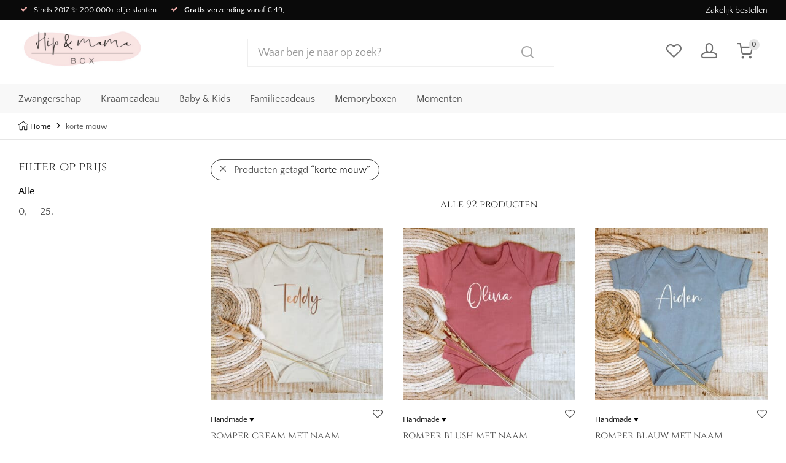

--- FILE ---
content_type: text/html; charset=UTF-8
request_url: https://hipenmamabox.nl/product-tag/korte-mouw/
body_size: 32392
content:
<!DOCTYPE html>

<html lang="nl-NL" class="footer-sticky-1">
    <head>
        <meta charset="UTF-8">
        <meta name="viewport" content="width=device-width, initial-scale=1.0, maximum-scale=1.0, user-scalable=no">
		<meta name='robots' content='index, follow, max-image-preview:large, max-snippet:-1, max-video-preview:-1' />

<!-- Google Tag Manager for WordPress by gtm4wp.com -->
<script data-cfasync="false" data-pagespeed-no-defer>
	var gtm4wp_datalayer_name = "dataLayer";
	var dataLayer = dataLayer || [];
	const gtm4wp_use_sku_instead = 1;
	const gtm4wp_currency = 'EUR';
	const gtm4wp_product_per_impression = 10;
	const gtm4wp_clear_ecommerce = false;
	const gtm4wp_datalayer_max_timeout = 2000;
</script>
<!-- End Google Tag Manager for WordPress by gtm4wp.com -->
	<!-- This site is optimized with the Yoast SEO Premium plugin v26.5 (Yoast SEO v26.5) - https://yoast.com/wordpress/plugins/seo/ -->
	<title>korte mouw - Hip&amp;Mama Box</title>
	<link rel="canonical" href="https://hipenmamabox.nl/product-tag/korte-mouw/" />
	<link rel="next" href="https://hipenmamabox.nl/product-tag/korte-mouw/page/2/" />
	<meta property="og:locale" content="nl_NL" />
	<meta property="og:type" content="article" />
	<meta property="og:title" content="korte mouw" />
	<meta property="og:url" content="https://hipenmamabox.nl/product-tag/korte-mouw/" />
	<meta property="og:site_name" content="Hip&amp;Mama Box" />
	<meta name="twitter:card" content="summary_large_image" />
	<script type="application/ld+json" class="yoast-schema-graph">{"@context":"https://schema.org","@graph":[{"@type":"CollectionPage","@id":"https://hipenmamabox.nl/product-tag/korte-mouw/","url":"https://hipenmamabox.nl/product-tag/korte-mouw/","name":"korte mouw - Hip&amp;Mama Box","isPartOf":{"@id":"https://hipenmamabox.nl/#website"},"primaryImageOfPage":{"@id":"https://hipenmamabox.nl/product-tag/korte-mouw/#primaryimage"},"image":{"@id":"https://hipenmamabox.nl/product-tag/korte-mouw/#primaryimage"},"thumbnailUrl":"https://hipenmamabox.nl/wp-content/uploads/2022/02/0215_Sand-naam.jpg","breadcrumb":{"@id":"https://hipenmamabox.nl/product-tag/korte-mouw/#breadcrumb"},"inLanguage":"nl-NL"},{"@type":"ImageObject","inLanguage":"nl-NL","@id":"https://hipenmamabox.nl/product-tag/korte-mouw/#primaryimage","url":"https://hipenmamabox.nl/wp-content/uploads/2022/02/0215_Sand-naam.jpg","contentUrl":"https://hipenmamabox.nl/wp-content/uploads/2022/02/0215_Sand-naam.jpg","width":800,"height":800,"caption":"Romper sand met naam kraamcadeau unisex jongen meisje gepersonaliseerd koper naam cream"},{"@type":"BreadcrumbList","@id":"https://hipenmamabox.nl/product-tag/korte-mouw/#breadcrumb","itemListElement":[{"@type":"ListItem","position":1,"name":"Home","item":"https://hipenmamabox.nl/"},{"@type":"ListItem","position":2,"name":"korte mouw"}]},{"@type":"WebSite","@id":"https://hipenmamabox.nl/#website","url":"https://hipenmamabox.nl/","name":"Hip&amp;Mama Box","description":"","publisher":{"@id":"https://hipenmamabox.nl/#organization"},"potentialAction":[{"@type":"SearchAction","target":{"@type":"EntryPoint","urlTemplate":"https://hipenmamabox.nl/?s={search_term_string}"},"query-input":{"@type":"PropertyValueSpecification","valueRequired":true,"valueName":"search_term_string"}}],"inLanguage":"nl-NL"},{"@type":"Organization","@id":"https://hipenmamabox.nl/#organization","name":"Hip&Mama Box","url":"https://hipenmamabox.nl/","logo":{"@type":"ImageObject","inLanguage":"nl-NL","@id":"https://hipenmamabox.nl/#/schema/logo/image/","url":"","contentUrl":"","caption":"Hip&Mama Box"},"image":{"@id":"https://hipenmamabox.nl/#/schema/logo/image/"},"sameAs":["https://www.facebook.com/Hipenmamabox/","https://www.instagram.com/hipenmamabox/","https://nl.pinterest.com/hipenmamabox/","https://www.youtube.com/channel/UCClwaQNjadqRcz5yWgSdHRg"]}]}</script>
	<!-- / Yoast SEO Premium plugin. -->


<link rel='dns-prefetch' href='//challenges.cloudflare.com' />
<link rel='dns-prefetch' href='//fonts.googleapis.com' />
<link rel='preconnect' href='https://fonts.gstatic.com' crossorigin />
<link rel="alternate" type="application/rss+xml" title="Hip&amp;Mama Box &raquo; feed" href="https://hipenmamabox.nl/feed/" />
<link rel="alternate" type="application/rss+xml" title="Hip&amp;Mama Box &raquo; reacties feed" href="https://hipenmamabox.nl/comments/feed/" />
<link rel="alternate" type="application/rss+xml" title="Hip&amp;Mama Box &raquo; korte mouw Tag feed" href="https://hipenmamabox.nl/product-tag/korte-mouw/feed/" />
        <!-- Preload savoy child -->
        <link rel="preload" href="https://hipenmamabox.nl/wp-content/themes/savoy-child/dist/fonts/quattrocento-sans-regular.woff2" as="font" type="font/woff2" crossorigin>
        <link rel="preload" href="https://hipenmamabox.nl/wp-content/themes/savoy-child/dist/fonts/quattrocento-sans-700.woff2" as="font" type="font/woff2" crossorigin>
        <link rel="preload" href="https://hipenmamabox.nl/wp-content/themes/savoy-child/dist/fonts/cinzel-regular.woff2" as="font" type="font/woff2" crossorigin>
        <link rel="preload" href="https://hipenmamabox.nl/wp-content/themes/savoy-child/dist/fonts/cinzel-500.woff2" as="font" type="font/woff2" crossorigin>
        <link rel="preload" href="https://hipenmamabox.nl/wp-content/themes/savoy-child/dist/fonts/cinzel-600.woff2" as="font" type="font/woff2" crossorigin>
        <link rel="preload" href="https://hipenmamabox.nl/wp-content/themes/savoy-child/dist/fonts/cinzel-700.woff2" as="font" type="font/woff2" crossorigin>
        <style>
            @font-face {
                font-display: swap;
                font-family: 'Quattrocento Sans';
                font-style: normal;
                font-weight: 400;
                src: url('https://hipenmamabox.nl/wp-content/themes/savoy-child/dist/fonts/quattrocento-sans-regular.woff2') format('woff2');
            }

            @font-face {
                font-display: swap;
                font-family: 'Quattrocento Sans';
                font-style: normal;
                font-weight: 700;
                src: url('https://hipenmamabox.nl/wp-content/themes/savoy-child/dist/fonts/quattrocento-sans-700.woff2') format('woff2');
            }

            @font-face {
                font-display: swap;
                font-family: 'Cinzel';
                font-style: normal;
                font-weight: 400;
                src: url('https://hipenmamabox.nl/wp-content/themes/savoy-child/dist/fonts/cinzel-regular.woff2') format('woff2');
            }

            @font-face {
                font-display: swap;
                font-family: 'Cinzel';
                font-style: normal;
                font-weight: 500;
                src: url('https://hipenmamabox.nl/wp-content/themes/savoy-child/dist/fonts/cinzel-500.woff2') format('woff2');
            }

            @font-face {
                font-display: swap;
                font-family: 'Cinzel';
                font-style: normal;
                font-weight: 600;
                src: url('https://hipenmamabox.nl/wp-content/themes/savoy-child/dist/fonts/cinzel-600.woff2') format('woff2');
            }

            @font-face {
                font-display: swap;
                font-family: 'Cinzel';
                font-style: normal;
                font-weight: 700;
                src: url('https://hipenmamabox.nl/wp-content/themes/savoy-child/dist/fonts/cinzel-700.woff2') format('woff2');
            }
        </style>
		<style id='wp-img-auto-sizes-contain-inline-css' type='text/css'>
img:is([sizes=auto i],[sizes^="auto," i]){contain-intrinsic-size:3000px 1500px}
/*# sourceURL=wp-img-auto-sizes-contain-inline-css */
</style>
<link rel='stylesheet' id='woocommerce-smart-coupons-available-coupons-block-css' href='https://hipenmamabox.nl/wp-content/plugins/woocommerce-smart-coupons/blocks/build/style-woocommerce-smart-coupons-available-coupons-block.css?ver=9.6.0' type='text/css' media='all' />
<link rel='stylesheet' id='wp-components-css' href='https://hipenmamabox.nl/wp-includes/css/dist/components/style.min.css?ver=6.9' type='text/css' media='all' />
<link rel='stylesheet' id='woocommerce-smart-coupons-send-coupon-form-block-css' href='https://hipenmamabox.nl/wp-content/plugins/woocommerce-smart-coupons/blocks/build/style-woocommerce-smart-coupons-send-coupon-form-block.css?ver=9.6.0' type='text/css' media='all' />
<link rel='stylesheet' id='wp-block-library-css' href='https://hipenmamabox.nl/wp-includes/css/dist/block-library/style.min.css?ver=6.9' type='text/css' media='all' />
<link rel='stylesheet' id='wc-blocks-style-css' href='https://hipenmamabox.nl/wp-content/plugins/woocommerce/assets/client/blocks/wc-blocks.css?ver=wc-10.3.6' type='text/css' media='all' />
<style id='global-styles-inline-css' type='text/css'>
:root{--wp--preset--aspect-ratio--square: 1;--wp--preset--aspect-ratio--4-3: 4/3;--wp--preset--aspect-ratio--3-4: 3/4;--wp--preset--aspect-ratio--3-2: 3/2;--wp--preset--aspect-ratio--2-3: 2/3;--wp--preset--aspect-ratio--16-9: 16/9;--wp--preset--aspect-ratio--9-16: 9/16;--wp--preset--color--black: #000000;--wp--preset--color--cyan-bluish-gray: #abb8c3;--wp--preset--color--white: #ffffff;--wp--preset--color--pale-pink: #f78da7;--wp--preset--color--vivid-red: #cf2e2e;--wp--preset--color--luminous-vivid-orange: #ff6900;--wp--preset--color--luminous-vivid-amber: #fcb900;--wp--preset--color--light-green-cyan: #7bdcb5;--wp--preset--color--vivid-green-cyan: #00d084;--wp--preset--color--pale-cyan-blue: #8ed1fc;--wp--preset--color--vivid-cyan-blue: #0693e3;--wp--preset--color--vivid-purple: #9b51e0;--wp--preset--gradient--vivid-cyan-blue-to-vivid-purple: linear-gradient(135deg,rgb(6,147,227) 0%,rgb(155,81,224) 100%);--wp--preset--gradient--light-green-cyan-to-vivid-green-cyan: linear-gradient(135deg,rgb(122,220,180) 0%,rgb(0,208,130) 100%);--wp--preset--gradient--luminous-vivid-amber-to-luminous-vivid-orange: linear-gradient(135deg,rgb(252,185,0) 0%,rgb(255,105,0) 100%);--wp--preset--gradient--luminous-vivid-orange-to-vivid-red: linear-gradient(135deg,rgb(255,105,0) 0%,rgb(207,46,46) 100%);--wp--preset--gradient--very-light-gray-to-cyan-bluish-gray: linear-gradient(135deg,rgb(238,238,238) 0%,rgb(169,184,195) 100%);--wp--preset--gradient--cool-to-warm-spectrum: linear-gradient(135deg,rgb(74,234,220) 0%,rgb(151,120,209) 20%,rgb(207,42,186) 40%,rgb(238,44,130) 60%,rgb(251,105,98) 80%,rgb(254,248,76) 100%);--wp--preset--gradient--blush-light-purple: linear-gradient(135deg,rgb(255,206,236) 0%,rgb(152,150,240) 100%);--wp--preset--gradient--blush-bordeaux: linear-gradient(135deg,rgb(254,205,165) 0%,rgb(254,45,45) 50%,rgb(107,0,62) 100%);--wp--preset--gradient--luminous-dusk: linear-gradient(135deg,rgb(255,203,112) 0%,rgb(199,81,192) 50%,rgb(65,88,208) 100%);--wp--preset--gradient--pale-ocean: linear-gradient(135deg,rgb(255,245,203) 0%,rgb(182,227,212) 50%,rgb(51,167,181) 100%);--wp--preset--gradient--electric-grass: linear-gradient(135deg,rgb(202,248,128) 0%,rgb(113,206,126) 100%);--wp--preset--gradient--midnight: linear-gradient(135deg,rgb(2,3,129) 0%,rgb(40,116,252) 100%);--wp--preset--font-size--small: 13px;--wp--preset--font-size--medium: 20px;--wp--preset--font-size--large: 36px;--wp--preset--font-size--x-large: 42px;--wp--preset--spacing--20: 0.44rem;--wp--preset--spacing--30: 0.67rem;--wp--preset--spacing--40: 1rem;--wp--preset--spacing--50: 1.5rem;--wp--preset--spacing--60: 2.25rem;--wp--preset--spacing--70: 3.38rem;--wp--preset--spacing--80: 5.06rem;--wp--preset--shadow--natural: 6px 6px 9px rgba(0, 0, 0, 0.2);--wp--preset--shadow--deep: 12px 12px 50px rgba(0, 0, 0, 0.4);--wp--preset--shadow--sharp: 6px 6px 0px rgba(0, 0, 0, 0.2);--wp--preset--shadow--outlined: 6px 6px 0px -3px rgb(255, 255, 255), 6px 6px rgb(0, 0, 0);--wp--preset--shadow--crisp: 6px 6px 0px rgb(0, 0, 0);}:where(.is-layout-flex){gap: 0.5em;}:where(.is-layout-grid){gap: 0.5em;}body .is-layout-flex{display: flex;}.is-layout-flex{flex-wrap: wrap;align-items: center;}.is-layout-flex > :is(*, div){margin: 0;}body .is-layout-grid{display: grid;}.is-layout-grid > :is(*, div){margin: 0;}:where(.wp-block-columns.is-layout-flex){gap: 2em;}:where(.wp-block-columns.is-layout-grid){gap: 2em;}:where(.wp-block-post-template.is-layout-flex){gap: 1.25em;}:where(.wp-block-post-template.is-layout-grid){gap: 1.25em;}.has-black-color{color: var(--wp--preset--color--black) !important;}.has-cyan-bluish-gray-color{color: var(--wp--preset--color--cyan-bluish-gray) !important;}.has-white-color{color: var(--wp--preset--color--white) !important;}.has-pale-pink-color{color: var(--wp--preset--color--pale-pink) !important;}.has-vivid-red-color{color: var(--wp--preset--color--vivid-red) !important;}.has-luminous-vivid-orange-color{color: var(--wp--preset--color--luminous-vivid-orange) !important;}.has-luminous-vivid-amber-color{color: var(--wp--preset--color--luminous-vivid-amber) !important;}.has-light-green-cyan-color{color: var(--wp--preset--color--light-green-cyan) !important;}.has-vivid-green-cyan-color{color: var(--wp--preset--color--vivid-green-cyan) !important;}.has-pale-cyan-blue-color{color: var(--wp--preset--color--pale-cyan-blue) !important;}.has-vivid-cyan-blue-color{color: var(--wp--preset--color--vivid-cyan-blue) !important;}.has-vivid-purple-color{color: var(--wp--preset--color--vivid-purple) !important;}.has-black-background-color{background-color: var(--wp--preset--color--black) !important;}.has-cyan-bluish-gray-background-color{background-color: var(--wp--preset--color--cyan-bluish-gray) !important;}.has-white-background-color{background-color: var(--wp--preset--color--white) !important;}.has-pale-pink-background-color{background-color: var(--wp--preset--color--pale-pink) !important;}.has-vivid-red-background-color{background-color: var(--wp--preset--color--vivid-red) !important;}.has-luminous-vivid-orange-background-color{background-color: var(--wp--preset--color--luminous-vivid-orange) !important;}.has-luminous-vivid-amber-background-color{background-color: var(--wp--preset--color--luminous-vivid-amber) !important;}.has-light-green-cyan-background-color{background-color: var(--wp--preset--color--light-green-cyan) !important;}.has-vivid-green-cyan-background-color{background-color: var(--wp--preset--color--vivid-green-cyan) !important;}.has-pale-cyan-blue-background-color{background-color: var(--wp--preset--color--pale-cyan-blue) !important;}.has-vivid-cyan-blue-background-color{background-color: var(--wp--preset--color--vivid-cyan-blue) !important;}.has-vivid-purple-background-color{background-color: var(--wp--preset--color--vivid-purple) !important;}.has-black-border-color{border-color: var(--wp--preset--color--black) !important;}.has-cyan-bluish-gray-border-color{border-color: var(--wp--preset--color--cyan-bluish-gray) !important;}.has-white-border-color{border-color: var(--wp--preset--color--white) !important;}.has-pale-pink-border-color{border-color: var(--wp--preset--color--pale-pink) !important;}.has-vivid-red-border-color{border-color: var(--wp--preset--color--vivid-red) !important;}.has-luminous-vivid-orange-border-color{border-color: var(--wp--preset--color--luminous-vivid-orange) !important;}.has-luminous-vivid-amber-border-color{border-color: var(--wp--preset--color--luminous-vivid-amber) !important;}.has-light-green-cyan-border-color{border-color: var(--wp--preset--color--light-green-cyan) !important;}.has-vivid-green-cyan-border-color{border-color: var(--wp--preset--color--vivid-green-cyan) !important;}.has-pale-cyan-blue-border-color{border-color: var(--wp--preset--color--pale-cyan-blue) !important;}.has-vivid-cyan-blue-border-color{border-color: var(--wp--preset--color--vivid-cyan-blue) !important;}.has-vivid-purple-border-color{border-color: var(--wp--preset--color--vivid-purple) !important;}.has-vivid-cyan-blue-to-vivid-purple-gradient-background{background: var(--wp--preset--gradient--vivid-cyan-blue-to-vivid-purple) !important;}.has-light-green-cyan-to-vivid-green-cyan-gradient-background{background: var(--wp--preset--gradient--light-green-cyan-to-vivid-green-cyan) !important;}.has-luminous-vivid-amber-to-luminous-vivid-orange-gradient-background{background: var(--wp--preset--gradient--luminous-vivid-amber-to-luminous-vivid-orange) !important;}.has-luminous-vivid-orange-to-vivid-red-gradient-background{background: var(--wp--preset--gradient--luminous-vivid-orange-to-vivid-red) !important;}.has-very-light-gray-to-cyan-bluish-gray-gradient-background{background: var(--wp--preset--gradient--very-light-gray-to-cyan-bluish-gray) !important;}.has-cool-to-warm-spectrum-gradient-background{background: var(--wp--preset--gradient--cool-to-warm-spectrum) !important;}.has-blush-light-purple-gradient-background{background: var(--wp--preset--gradient--blush-light-purple) !important;}.has-blush-bordeaux-gradient-background{background: var(--wp--preset--gradient--blush-bordeaux) !important;}.has-luminous-dusk-gradient-background{background: var(--wp--preset--gradient--luminous-dusk) !important;}.has-pale-ocean-gradient-background{background: var(--wp--preset--gradient--pale-ocean) !important;}.has-electric-grass-gradient-background{background: var(--wp--preset--gradient--electric-grass) !important;}.has-midnight-gradient-background{background: var(--wp--preset--gradient--midnight) !important;}.has-small-font-size{font-size: var(--wp--preset--font-size--small) !important;}.has-medium-font-size{font-size: var(--wp--preset--font-size--medium) !important;}.has-large-font-size{font-size: var(--wp--preset--font-size--large) !important;}.has-x-large-font-size{font-size: var(--wp--preset--font-size--x-large) !important;}
/*# sourceURL=global-styles-inline-css */
</style>

<style id='classic-theme-styles-inline-css' type='text/css'>
/*! This file is auto-generated */
.wp-block-button__link{color:#fff;background-color:#32373c;border-radius:9999px;box-shadow:none;text-decoration:none;padding:calc(.667em + 2px) calc(1.333em + 2px);font-size:1.125em}.wp-block-file__button{background:#32373c;color:#fff;text-decoration:none}
/*# sourceURL=/wp-includes/css/classic-themes.min.css */
</style>
<style id='woocommerce-inline-inline-css' type='text/css'>
.woocommerce form .form-row .required { visibility: visible; }
/*# sourceURL=woocommerce-inline-inline-css */
</style>
<link rel='stylesheet' id='brands-styles-css' href='https://hipenmamabox.nl/wp-content/plugins/woocommerce/assets/css/brands.css?ver=10.3.6' type='text/css' media='all' />
<link rel='stylesheet' id='mollie-applepaydirect-css' href='https://hipenmamabox.nl/wp-content/plugins/mollie-payments-for-woocommerce/public/css/mollie-applepaydirect.min.css?ver=1764853544' type='text/css' media='screen' />
<link rel='stylesheet' id='wc-pb-checkout-blocks-css' href='https://hipenmamabox.nl/wp-content/plugins/woocommerce-product-bundles/assets/css/frontend/checkout-blocks.css?ver=8.5.4' type='text/css' media='all' />
<style id='wc-pb-checkout-blocks-inline-css' type='text/css'>
table.wc-block-cart-items .wc-block-cart-items__row.is-bundle__meta_hidden .wc-block-components-product-details__inclusief, .wc-block-components-order-summary-item.is-bundle__meta_hidden .wc-block-components-product-details__inclusief { display:none; } table.wc-block-cart-items .wc-block-cart-items__row.is-bundle .wc-block-components-product-details__inclusief .wc-block-components-product-details__name, .wc-block-components-order-summary-item.is-bundle .wc-block-components-product-details__inclusief .wc-block-components-product-details__name { display:block; margin-bottom: 0.5em } table.wc-block-cart-items .wc-block-cart-items__row.is-bundle .wc-block-components-product-details__inclusief:not(:first-of-type) .wc-block-components-product-details__name, .wc-block-components-order-summary-item.is-bundle .wc-block-components-product-details__inclusief:not(:first-of-type) .wc-block-components-product-details__name { display:none } table.wc-block-cart-items .wc-block-cart-items__row.is-bundle .wc-block-components-product-details__inclusief + li:not( .wc-block-components-product-details__inclusief ), .wc-block-components-order-summary-item.is-bundle .wc-block-components-product-details__inclusief + li:not( .wc-block-components-product-details__inclusief ) { margin-top:0.5em }
/*# sourceURL=wc-pb-checkout-blocks-inline-css */
</style>
<link rel='stylesheet' id='normalize-css' href='https://hipenmamabox.nl/wp-content/themes/savoy/assets/css/third-party/normalize.min.css?ver=3.0.2' type='text/css' media='all' />
<link rel='stylesheet' id='slick-slider-css' href='https://hipenmamabox.nl/wp-content/themes/savoy/assets/css/third-party/slick.min.css?ver=1.5.5' type='text/css' media='all' />
<link rel='stylesheet' id='slick-slider-theme-css' href='https://hipenmamabox.nl/wp-content/themes/savoy/assets/css/third-party/slick-theme.min.css?ver=1.5.5' type='text/css' media='all' />
<link rel='stylesheet' id='magnific-popup-css' href='https://hipenmamabox.nl/wp-content/themes/savoy/assets/css/third-party/magnific-popup.min.css?ver=0.9.7' type='text/css' media='all' />
<link rel='stylesheet' id='nm-grid-css' href='https://hipenmamabox.nl/wp-content/themes/savoy/assets/css/grid.css?ver=2.9.6' type='text/css' media='all' />
<link rel='stylesheet' id='selectod-css' href='https://hipenmamabox.nl/wp-content/themes/savoy/assets/css/third-party/selectod.min.css?ver=3.8.1' type='text/css' media='all' />
<link rel='stylesheet' id='nm-shop-css' href='https://hipenmamabox.nl/wp-content/themes/savoy/assets/css/shop.css?ver=2.9.6' type='text/css' media='all' />
<link rel='stylesheet' id='nm-icons-css' href='https://hipenmamabox.nl/wp-content/themes/savoy/assets/css/font-icons/theme-icons/theme-icons.min.css?ver=2.9.6' type='text/css' media='all' />
<link rel='stylesheet' id='nm-core-css' href='https://hipenmamabox.nl/wp-content/themes/savoy/style.css?ver=2.9.6' type='text/css' media='all' />
<link rel='stylesheet' id='nm-elements-css' href='https://hipenmamabox.nl/wp-content/themes/savoy/assets/css/elements.css?ver=2.9.6' type='text/css' media='all' />
<link rel='stylesheet' id='wc-bundle-style-css' href='https://hipenmamabox.nl/wp-content/plugins/woocommerce-product-bundles/assets/css/frontend/woocommerce.css?ver=8.5.4' type='text/css' media='all' />
<link rel="preload" as="style" href="https://fonts.googleapis.com/css?family=Roboto:400,700&#038;display=swap&#038;ver=1765961885" /><link rel="stylesheet" href="https://fonts.googleapis.com/css?family=Roboto:400,700&#038;display=swap&#038;ver=1765961885" media="print" onload="this.media='all'"><noscript><link rel="stylesheet" href="https://fonts.googleapis.com/css?family=Roboto:400,700&#038;display=swap&#038;ver=1765961885" /></noscript><link rel='stylesheet' id='nm-child-theme-css' href='https://hipenmamabox.nl/wp-content/themes/savoy-child/style.css?ver=6.9' type='text/css' media='all' />
<link rel='stylesheet' id='app-css' href='https://hipenmamabox.nl/wp-content/themes/savoy-child/dist/styles/app.css?ver=1732633200' type='text/css' media='all' />
<script type="text/template" id="tmpl-variation-template">
	<div class="woocommerce-variation-description">{{{ data.variation.variation_description }}}</div>
	<div class="woocommerce-variation-price">{{{ data.variation.price_html }}}</div>
	<div class="woocommerce-variation-availability">{{{ data.variation.availability_html }}}</div>
</script>
<script type="text/template" id="tmpl-unavailable-variation-template">
	<p>Dit product is niet beschikbaar. Kies een andere combinatie.</p>
</script>
<script type="text/javascript" src="https://hipenmamabox.nl/wp-includes/js/jquery/jquery.min.js?ver=3.7.1" id="jquery-core-js"></script>
<script type="text/javascript" src="https://hipenmamabox.nl/wp-includes/js/jquery/jquery-migrate.min.js?ver=3.4.1" id="jquery-migrate-js"></script>
<script type="text/javascript" src="https://hipenmamabox.nl/wp-includes/js/underscore.min.js?ver=1.13.7" id="underscore-js"></script>
<script type="text/javascript" id="wp-util-js-extra">
/* <![CDATA[ */
var _wpUtilSettings = {"ajax":{"url":"/wp-admin/admin-ajax.php"}};
//# sourceURL=wp-util-js-extra
/* ]]> */
</script>
<script type="text/javascript" src="https://hipenmamabox.nl/wp-includes/js/wp-util.min.js?ver=6.9" id="wp-util-js"></script>
<script type="text/javascript" src="https://hipenmamabox.nl/wp-content/plugins/woocommerce/assets/js/jquery-blockui/jquery.blockUI.min.js?ver=2.7.0-wc.10.3.6" id="wc-jquery-blockui-js" data-wp-strategy="defer"></script>
<script type="text/javascript" id="wc-add-to-cart-js-extra">
/* <![CDATA[ */
var wc_add_to_cart_params = {"ajax_url":"/wp-admin/admin-ajax.php","wc_ajax_url":"/?wc-ajax=%%endpoint%%","i18n_view_cart":"Bekijk winkelwagen","cart_url":"https://hipenmamabox.nl/winkelmand/","is_cart":"","cart_redirect_after_add":"no"};
//# sourceURL=wc-add-to-cart-js-extra
/* ]]> */
</script>
<script type="text/javascript" src="https://hipenmamabox.nl/wp-content/plugins/woocommerce/assets/js/frontend/add-to-cart.min.js?ver=10.3.6" id="wc-add-to-cart-js" defer="defer" data-wp-strategy="defer"></script>
<script type="text/javascript" src="https://hipenmamabox.nl/wp-content/plugins/woocommerce/assets/js/js-cookie/js.cookie.min.js?ver=2.1.4-wc.10.3.6" id="wc-js-cookie-js" defer="defer" data-wp-strategy="defer"></script>
<script type="text/javascript" id="woocommerce-js-extra">
/* <![CDATA[ */
var woocommerce_params = {"ajax_url":"/wp-admin/admin-ajax.php","wc_ajax_url":"/?wc-ajax=%%endpoint%%","i18n_password_show":"Wachtwoord weergeven","i18n_password_hide":"Wachtwoord verbergen"};
//# sourceURL=woocommerce-js-extra
/* ]]> */
</script>
<script type="text/javascript" src="https://hipenmamabox.nl/wp-content/plugins/woocommerce/assets/js/frontend/woocommerce.min.js?ver=10.3.6" id="woocommerce-js" defer="defer" data-wp-strategy="defer"></script>
<script type="text/javascript" id="wc-cart-fragments-js-extra">
/* <![CDATA[ */
var wc_cart_fragments_params = {"ajax_url":"/wp-admin/admin-ajax.php","wc_ajax_url":"/?wc-ajax=%%endpoint%%","cart_hash_key":"wc_cart_hash_8f6c5bca48bf0390e73d80cf1ceecbe5","fragment_name":"wc_fragments_8f6c5bca48bf0390e73d80cf1ceecbe5","request_timeout":"5000"};
//# sourceURL=wc-cart-fragments-js-extra
/* ]]> */
</script>
<script type="text/javascript" src="https://hipenmamabox.nl/wp-content/plugins/woocommerce/assets/js/frontend/cart-fragments.min.js?ver=10.3.6" id="wc-cart-fragments-js" defer="defer" data-wp-strategy="defer"></script>
<script></script>		<script>
			window.wc_ga_pro = {};

			window.wc_ga_pro.ajax_url = 'https://hipenmamabox.nl/wp-admin/admin-ajax.php';

			window.wc_ga_pro.available_gateways = {"mollie_wc_gateway_ideal":"iDEAL","mollie_wc_gateway_creditcard":"Creditcard","mollie_wc_gateway_klarna":"Betaal met Klarna","mollie_wc_gateway_bancontact":"Bancontact"};

			// interpolate json by replacing placeholders with variables (only used by UA tracking)
			window.wc_ga_pro.interpolate_json = function( object, variables ) {

				if ( ! variables ) {
					return object;
				}

				let j = JSON.stringify( object );

				for ( let k in variables ) {
					j = j.split( '{$' + k + '}' ).join( variables[ k ] );
				}

				return JSON.parse( j );
			};

			// return the title for a payment gateway
			window.wc_ga_pro.get_payment_method_title = function( payment_method ) {
				return window.wc_ga_pro.available_gateways[ payment_method ] || payment_method;
			};

			// check if an email is valid
			window.wc_ga_pro.is_valid_email = function( email ) {
				return /[^\s@]+@[^\s@]+\.[^\s@]+/.test( email );
			};
		</script>
				<!-- Start WooCommerce Google Analytics Pro -->
				<script>
			(function(i,s,o,g,r,a,m){i['GoogleAnalyticsObject']=r;i[r]=i[r]||function(){
				(i[r].q=i[r].q||[]).push(arguments)},i[r].l=1*new Date();a=s.createElement(o),
				m=s.getElementsByTagName(o)[0];a.async=1;a.src=g;m.parentNode.insertBefore(a,m)
			})(window,document,'script','https://www.google-analytics.com/analytics.js','ga');
						ga( 'create', 'UA-97680796-1', {"cookieDomain":"auto"} );
			ga( 'set', 'forceSSL', true );
									ga( 'set', 'anonymizeIp', true );
									ga( 'require', 'displayfeatures' );
									ga( 'require', 'linkid' );
									ga( 'require', 'ec' );

			
			(function() {

				// trigger an event the old-fashioned way to avoid a jQuery dependency and still support IE
				const event = document.createEvent('Event');

				event.initEvent( 'wc_google_analytics_pro_loaded', true, true );

				document.dispatchEvent( event );
			})();
		</script>
				<!-- end WooCommerce Google Analytics Pro -->
		<link rel="https://api.w.org/" href="https://hipenmamabox.nl/wp-json/" /><link rel="alternate" title="JSON" type="application/json" href="https://hipenmamabox.nl/wp-json/wp/v2/product_tag/2870" /><link rel="EditURI" type="application/rsd+xml" title="RSD" href="https://hipenmamabox.nl/xmlrpc.php?rsd" />
<meta name="framework" content="Redux 4.3.7.3" />
<!-- Google Tag Manager for WordPress by gtm4wp.com -->
<!-- GTM Container placement set to footer -->
<script data-cfasync="false" data-pagespeed-no-defer type="text/javascript">
	var dataLayer_content = {"pagePostType":"product","pagePostType2":"tax-product","pageCategory":[],"cartContent":{"totals":{"applied_coupons":[],"discount_total":0,"subtotal":0,"total":0},"items":[]}};
	dataLayer.push( dataLayer_content );
</script>
<script data-cfasync="false" data-pagespeed-no-defer type="text/javascript">
(function(w,d,s,l,i){w[l]=w[l]||[];w[l].push({'gtm.start':
new Date().getTime(),event:'gtm.js'});var f=d.getElementsByTagName(s)[0],
j=d.createElement(s),dl=l!='dataLayer'?'&l='+l:'';j.async=true;j.src=
'//www.googletagmanager.com/gtm.js?id='+i+dl;f.parentNode.insertBefore(j,f);
})(window,document,'script','dataLayer','GTM-K3FT5N8');
</script>
<!-- End Google Tag Manager for WordPress by gtm4wp.com -->	<noscript><style>.woocommerce-product-gallery{ opacity: 1 !important; }</style></noscript>
	<meta name="generator" content="Powered by WPBakery Page Builder - drag and drop page builder for WordPress."/>
<link rel="icon" href="https://hipenmamabox.nl/wp-content/uploads/2018/06/cropped-logo_alternative-32x32.jpg" sizes="32x32" />
<link rel="icon" href="https://hipenmamabox.nl/wp-content/uploads/2018/06/cropped-logo_alternative-192x192.jpg" sizes="192x192" />
<link rel="apple-touch-icon" href="https://hipenmamabox.nl/wp-content/uploads/2018/06/cropped-logo_alternative-180x180.jpg" />
<meta name="msapplication-TileImage" content="https://hipenmamabox.nl/wp-content/uploads/2018/06/cropped-logo_alternative-270x270.jpg" />
<style type="text/css" class="nm-custom-styles">:root{--nm--color-font:#4E4E4E;--nm--color-font-strong:#282828;--nm--color-font-highlight:#000000;--nm--color-border:#EEEEEE;--nm--color-button:#FFFFFF;--nm--color-button-background:#F5C2B8;--nm--color-body-background:#FFFFFF;}body{font-family:"Roboto",sans-serif;}.nm-menu li a{font-size:16px;font-weight:normal;}#nm-mobile-menu .menu > li > a{font-weight:normal;}#nm-mobile-menu-main-ul.menu > li > a{font-size:14px;}#nm-mobile-menu-secondary-ul.menu li a{font-size:13px;}.vc_tta.vc_tta-accordion .vc_tta-panel-title > a,.vc_tta.vc_general .vc_tta-tab > a,.nm-team-member-content h2,.nm-post-slider-content h3,.vc_pie_chart .wpb_pie_chart_heading,.wpb_content_element .wpb_tour_tabs_wrapper .wpb_tabs_nav a,.wpb_content_element .wpb_accordion_header a,.woocommerce-order-details .order_details tfoot tr:last-child th,.woocommerce-order-details .order_details tfoot tr:last-child td,#order_review .shop_table tfoot .order-total,#order_review .shop_table tfoot .order-total,.cart-collaterals .shop_table tr.order-total,.shop_table.cart .nm-product-details a,#nm-shop-sidebar-popup #nm-shop-search input,.nm-shop-categories li a,.nm-shop-filter-menu li a,.woocommerce-message,.woocommerce-info,.woocommerce-error,blockquote,.commentlist .comment .comment-text .meta strong,.nm-related-posts-content h3,.nm-blog-no-results h1,.nm-term-description,.nm-blog-categories-list li a,.nm-blog-categories-toggle li a,.nm-blog-heading h1,#nm-mobile-menu-top-ul .nm-mobile-menu-item-search input{font-size:18px;}@media all and (max-width:768px){.vc_toggle_title h3{font-size:18px;}}@media all and (max-width:400px){#nm-shop-search input{font-size:18px;}}.add_to_cart_inline .add_to_cart_button,.add_to_cart_inline .amount,.nm-product-category-text > a,.nm-testimonial-description,.nm-feature h3,.nm_btn,.vc_toggle_content,.nm-message-box,.wpb_text_column,#nm-wishlist-table ul li.title .woocommerce-loop-product__title,.nm-order-track-top p,.customer_details h3,.woocommerce-order-details .order_details tbody,.woocommerce-MyAccount-content .shop_table tr th,.woocommerce-MyAccount-navigation ul li a,.nm-MyAccount-user-info .nm-username,.nm-MyAccount-dashboard,.nm-myaccount-lost-reset-password h2,.nm-login-form-divider span,.woocommerce-thankyou-order-details li strong,.woocommerce-order-received h3,#order_review .shop_table tbody .product-name,.woocommerce-checkout .nm-coupon-popup-wrap .nm-shop-notice,.nm-checkout-login-coupon .nm-shop-notice,.shop_table.cart .nm-product-quantity-pricing .product-subtotal,.shop_table.cart .product-quantity,.shop_attributes tr th,.shop_attributes tr td,#tab-description,.woocommerce-tabs .tabs li a,.woocommerce-product-details__short-description,.nm-shop-no-products h3,.nm-infload-controls a,#nm-shop-browse-wrap .term-description,.list_nosep .nm-shop-categories .nm-shop-sub-categories li a,.nm-shop-taxonomy-text .term-description,.nm-shop-loop-details h3,.woocommerce-loop-category__title,div.wpcf7-response-output,.wpcf7 .wpcf7-form-control,.widget_search button,.widget_product_search #searchsubmit,#wp-calendar caption,.widget .nm-widget-title,.post .entry-content,.comment-form p label,.no-comments,.commentlist .pingback p,.commentlist .trackback p,.commentlist .comment .comment-text .description,.nm-search-results .nm-post-content,.post-password-form > p:first-child,.nm-post-pagination a .long-title,.nm-blog-list .nm-post-content,.nm-blog-grid .nm-post-content,.nm-blog-classic .nm-post-content,.nm-blog-pagination a,.nm-blog-categories-list.columns li a,.page-numbers li a,.page-numbers li span,#nm-widget-panel .total,#nm-widget-panel .nm-cart-panel-item-price .amount,#nm-widget-panel .quantity .qty,#nm-widget-panel .nm-cart-panel-quantity-pricing > span.quantity,#nm-widget-panel .product-quantity,.nm-cart-panel-product-title,#nm-widget-panel .product_list_widget .empty,#nm-cart-panel-loader h5,.nm-widget-panel-header,.button,input[type=submit]{font-size:16px;}@media all and (max-width:991px){#nm-shop-sidebar .widget .nm-widget-title,.nm-shop-categories li a{font-size:16px;}}@media all and (max-width:768px){.vc_tta.vc_tta-accordion .vc_tta-panel-title > a,.vc_tta.vc_tta-tabs.vc_tta-tabs-position-left .vc_tta-tab > a,.vc_tta.vc_tta-tabs.vc_tta-tabs-position-top .vc_tta-tab > a,.wpb_content_element .wpb_tour_tabs_wrapper .wpb_tabs_nav a,.wpb_content_element .wpb_accordion_header a,.nm-term-description{font-size:16px;}}@media all and (max-width:550px){.shop_table.cart .nm-product-details a,.nm-shop-notice,.nm-related-posts-content h3{font-size:16px;}}@media all and (max-width:400px){.nm-product-category-text .nm-product-category-heading,.nm-team-member-content h2,#nm-wishlist-empty h1,.cart-empty,.nm-shop-filter-menu li a,.nm-blog-categories-list li a{font-size:16px;}}.vc_progress_bar .vc_single_bar .vc_label,.woocommerce-tabs .tabs li a span,.product .summary .price del .amount,#nm-shop-sidebar-popup-reset-button,#nm-shop-sidebar-popup .nm-shop-sidebar .widget:last-child .nm-widget-title,#nm-shop-sidebar-popup .nm-shop-sidebar .widget .nm-widget-title,.nm-shop-filter-menu li a i,.woocommerce-loop-category__title .count,span.wpcf7-not-valid-tip,.widget_rss ul li .rss-date,.wp-caption-text,.comment-respond h3 #cancel-comment-reply-link,.nm-blog-categories-toggle li .count,.nm-menu-wishlist-count,.nm-menu li.nm-menu-offscreen .nm-menu-cart-count,.nm-menu-cart .count,.nm-menu .sub-menu li a,body{font-size:16px;}@media all and (max-width:768px){.wpcf7 .wpcf7-form-control{font-size:16px;}}@media all and (max-width:400px){.nm-blog-grid .nm-post-content,.header-mobile-default .nm-menu-cart.no-icon .count{font-size:16px;}}#nm-wishlist-table .nm-variations-list,.nm-MyAccount-user-info .nm-logout-button.border,#order_review .place-order noscript,#payment .payment_methods li .payment_box,#order_review .shop_table tfoot .woocommerce-remove-coupon,.cart-collaterals .shop_table tr.cart-discount td a,#nm-shop-sidebar-popup #nm-shop-search-notice,.wc-item-meta,.variation,.woocommerce-password-hint,.woocommerce-password-strength,.nm-validation-inline-notices .form-row.woocommerce-invalid-required-field:after{font-size:12px;}body{font-weight:normal;}h1, .h1-size{font-weight:normal;}h2, .h2-size{font-weight:normal;}h3, .h3-size{font-weight:normal;}h4, .h4-size,h5, .h5-size,h6, .h6-size{font-weight:normal;}body{color:#4E4E4E;}.nm-portfolio-single-back a span {background:#4E4E4E;}.mfp-close,.wpb_content_element .wpb_tour_tabs_wrapper .wpb_tabs_nav li.ui-tabs-active a,.vc_pie_chart .vc_pie_chart_value,.vc_progress_bar .vc_single_bar .vc_label .vc_label_units,.nm-testimonial-description,.form-row label,.woocommerce-form__label,#nm-shop-search-close:hover,.products .price .amount,.nm-shop-loop-actions > a,.nm-shop-loop-actions > a:active,.nm-shop-loop-actions > a:focus,.nm-infload-controls a,.woocommerce-breadcrumb a, .woocommerce-breadcrumb span,.variations,.woocommerce-grouped-product-list-item__label a,.woocommerce-grouped-product-list-item__price ins .amount,.woocommerce-grouped-product-list-item__price > .amount,.nm-quantity-wrap .quantity .nm-qty-minus,.nm-quantity-wrap .quantity .nm-qty-plus,.product .summary .single_variation_wrap .nm-quantity-wrap label:not(.nm-qty-label-abbrev),.woocommerce-tabs .tabs li.active a,.shop_attributes th,.product_meta,.shop_table.cart .nm-product-details a,.shop_table.cart .product-quantity,.shop_table.cart .nm-product-quantity-pricing .product-subtotal,.shop_table.cart .product-remove a,.cart-collaterals,.nm-cart-empty,#order_review .shop_table,#payment .payment_methods li label,.woocommerce-thankyou-order-details li strong,.wc-bacs-bank-details li strong,.nm-MyAccount-user-info .nm-username strong,.woocommerce-MyAccount-navigation ul li a:hover,.woocommerce-MyAccount-navigation ul li.is-active a,.woocommerce-table--order-details,#nm-wishlist-empty .note i,a.dark,a:hover,.nm-blog-heading h1 strong,.nm-post-header .nm-post-meta a,.nm-post-pagination a,.commentlist > li .comment-text .meta strong,.commentlist > li .comment-text .meta strong a,.comment-form p label,.entry-content strong,blockquote,blockquote p,.widget_search button,.widget_product_search #searchsubmit,.widget_recent_comments ul li .comment-author-link,.widget_recent_comments ul li:before{color:#282828;}@media all and (max-width: 991px){.nm-shop-menu .nm-shop-filter-menu li a:hover,.nm-shop-menu .nm-shop-filter-menu li.active a,#nm-shop-sidebar .widget.show .nm-widget-title,#nm-shop-sidebar .widget .nm-widget-title:hover{color:#282828;}}.nm-portfolio-single-back a:hover span{background:#282828;}.wpb_content_element .wpb_tour_tabs_wrapper .wpb_tabs_nav a,.wpb_content_element .wpb_accordion_header a,#nm-shop-search-close,.woocommerce-breadcrumb,.nm-single-product-menu a,.star-rating:before,.woocommerce-tabs .tabs li a,.product_meta span.sku,.product_meta a,.nm-product-wishlist-button-wrap a,.nm-product-share a,.nm-wishlist-share ul li a:not(:hover),.nm-post-meta,.nm-post-share a,.nm-post-pagination a .short-title,.commentlist > li .comment-text .meta time{color:#A3A3A3;}.vc_toggle_title i,#nm-wishlist-empty p.icon i,h1{color:#282828;}h2{color:#282828;}h3{color:#282828;}h4, h5, h6{color:#282828;}a,a.dark:hover,a.gray:hover,a.invert-color:hover,.nm-highlight-text,.nm-highlight-text h1,.nm-highlight-text h2,.nm-highlight-text h3,.nm-highlight-text h4,.nm-highlight-text h5,.nm-highlight-text h6,.nm-highlight-text p,.nm-menu-wishlist-count,.nm-menu-cart a .count,.nm-menu li.nm-menu-offscreen .nm-menu-cart-count,.page-numbers li span.current,.page-numbers li a:hover,.nm-blog .sticky .nm-post-thumbnail:before,.nm-blog .category-sticky .nm-post-thumbnail:before,.nm-blog-categories-list li a:hover,.nm-blog-categories ul li.current-cat a,.widget ul li.active,.widget ul li a:hover,.widget ul li a:focus,.widget ul li a.active,#wp-calendar tbody td a,.nm-banner-link.type-txt:hover,.nm-banner.text-color-light .nm-banner-link.type-txt:hover,.nm-portfolio-categories li.current a,.add_to_cart_inline ins,.nm-product-categories.layout-separated .product-category:hover .nm-product-category-text > a,.woocommerce-breadcrumb a:hover,.products .price ins .amount,.products .price ins,.no-touch .nm-shop-loop-actions > a:hover,.nm-shop-menu ul li a:hover,.nm-shop-menu ul li.current-cat > a,.nm-shop-menu ul li.active a,.nm-shop-heading span,.nm-single-product-menu a:hover,.woocommerce-product-gallery__trigger:hover,.woocommerce-product-gallery .flex-direction-nav a:hover,.product-summary .price .amount,.product-summary .price ins,.product .summary .price .amount,.nm-product-wishlist-button-wrap a.added:active,.nm-product-wishlist-button-wrap a.added:focus,.nm-product-wishlist-button-wrap a.added:hover,.nm-product-wishlist-button-wrap a.added,.woocommerce-tabs .tabs li a span,#review_form .comment-form-rating .stars:hover a,#review_form .comment-form-rating .stars.has-active a,.product_meta a:hover,.star-rating span:before,.nm-order-view .commentlist li .comment-text .meta,.nm_widget_price_filter ul li.current,.post-type-archive-product .widget_product_categories .product-categories > li:first-child > a,.widget_product_categories ul li.current-cat > a,.widget_layered_nav ul li.chosen a,.widget_layered_nav_filters ul li.chosen a,.product_list_widget li ins .amount,.woocommerce.widget_rating_filter .wc-layered-nav-rating.chosen > a,.nm-wishlist-button.added:active,.nm-wishlist-button.added:focus,.nm-wishlist-button.added:hover,.nm-wishlist-button.added,.slick-prev:not(.slick-disabled):hover,.slick-next:not(.slick-disabled):hover,.flickity-button:hover,.pswp__button:hover,.nm-portfolio-categories li a:hover{color:#000000;}.nm-blog-categories ul li.current-cat a,.nm-portfolio-categories li.current a,.woocommerce-product-gallery.pagination-enabled .flex-control-thumbs li img.flex-active,.widget_layered_nav ul li.chosen a,.widget_layered_nav_filters ul li.chosen a,.slick-dots li.slick-active button,.flickity-page-dots .dot.is-selected{border-color:#000000;}.blockUI.blockOverlay:after,.nm-loader:after,.nm-image-overlay:before,.nm-image-overlay:after,.gallery-icon:before,.gallery-icon:after,.widget_tag_cloud a:hover,.widget_product_tag_cloud a:hover{background:#000000;}@media all and (max-width:400px){.woocommerce-product-gallery.pagination-enabled .flex-control-thumbs li img.flex-active,.slick-dots li.slick-active button,.flickity-page-dots .dot.is-selected{background:#000000;}}.header-border-1 .nm-header,.nm-blog-list .nm-post-divider,#nm-blog-pagination.infinite-load,.nm-post-pagination,.no-post-comments .nm-related-posts,.nm-footer-widgets.has-border,#nm-shop-browse-wrap.nm-shop-description-borders .term-description,.nm-shop-sidebar-default #nm-shop-sidebar .widget,.products.grid-list li:not(:last-child) .nm-shop-loop-product-wrap,.nm-infload-controls a,.woocommerce-tabs,.upsells,.related,.shop_table.cart tr td,#order_review .shop_table tbody tr th,#order_review .shop_table tbody tr td,#payment .payment_methods,#payment .payment_methods li,.woocommerce-MyAccount-orders tr td,.woocommerce-MyAccount-orders tr:last-child td,.woocommerce-table--order-details tbody tr td,.woocommerce-table--order-details tbody tr:first-child td,.woocommerce-table--order-details tfoot tr:last-child td,.woocommerce-table--order-details tfoot tr:last-child th,#nm-wishlist-table > ul > li,#nm-wishlist-table > ul:first-child > li,.wpb_accordion .wpb_accordion_section,.nm-portfolio-single-footer{border-color:#EEEEEE;}.nm-blog-classic .nm-post-divider,.nm-search-results .nm-post-divider{background:#EEEEEE;}.nm-blog-categories-list li span,.nm-shop-menu ul li > span,.nm-portfolio-categories li span{color: #CCCCCC;}.nm-post-meta:before,.nm-testimonial-author span:before{background:#CCCCCC;}.button,input[type=submit],.widget_tag_cloud a, .widget_product_tag_cloud a,.add_to_cart_inline .add_to_cart_button,#nm-shop-sidebar-popup-button,.products.grid-list .nm-shop-loop-actions > a:first-of-type,.products.grid-list .nm-shop-loop-actions > a:first-child,#order_review .shop_table tbody .product-name .product-quantity{color:#FFFFFF;background-color:#F5C2B8;}.button:hover,input[type=submit]:hover.products.grid-list .nm-shop-loop-actions > a:first-of-type,.products.grid-list .nm-shop-loop-actions > a:first-child{color:#FFFFFF;}#nm-blog-pagination a,.button.border{border-color:#F5C2B8;}#nm-blog-pagination a,#nm-blog-pagination a:hover,.button.border,.button.border:hover{color:#FFFFFF;}#nm-blog-pagination a:not([disabled]):hover,.button.border:not([disabled]):hover{color:#FFFFFF;border-color:#EFA8A0;}.product-summary .quantity .nm-qty-minus,.product-summary .quantity .nm-qty-plus{color:#F5C2B8;}.nm-page-wrap{background-color:#FFFFFF;}.nm-divider .nm-divider-title,.nm-header-search{background:#FFFFFF;}.woocommerce-cart .blockOverlay,.woocommerce-checkout .blockOverlay {background-color:#FFFFFF !important;}.nm-top-bar{background:#EDDCD3;}.nm-top-bar .nm-top-bar-text,.nm-top-bar .nm-top-bar-text a,.nm-top-bar .nm-menu > li > a,.nm-top-bar .nm-menu > li > a:hover,.nm-top-bar-social li i{color:#707070;}.nm-header-placeholder{height:130px;}.nm-header{line-height:50px;padding-top:0px;padding-bottom:0px;background:#FFFFFF;}.home .nm-header{background:#FFFFFF;}.mobile-menu-open .nm-header{background:#FFFFFF !important;}.header-on-scroll .nm-header,.home.header-transparency.header-on-scroll .nm-header{background:#FFFFFF;}.header-on-scroll .nm-header:not(.static-on-scroll){padding-top:6px;padding-bottom:6px;}.nm-header.stacked .nm-header-logo,.nm-header.stacked-centered .nm-header-logo{padding-bottom:0px;}.nm-header-logo svg,.nm-header-logo img{height:80px;}@media all and (max-width:991px){.nm-header-placeholder{height:82px;}.nm-header{line-height:70px;padding-top:6px;padding-bottom:6px;}.nm-header.stacked .nm-header-logo,.nm-header.stacked-centered .nm-header-logo{padding-bottom:0px;}.nm-header-logo svg,.nm-header-logo img{height:70px;}}@media all and (max-width:400px){.nm-header-placeholder{height:62px;}.nm-header{line-height:50px;}.nm-header-logo svg,.nm-header-logo img{height:44px;}}.nm-menu li a{color:#707070;}.nm-menu li a:hover{color:#282828;}.header-transparency-light:not(.header-on-scroll):not(.mobile-menu-open) #nm-main-menu-ul > li > a,.header-transparency-light:not(.header-on-scroll):not(.mobile-menu-open) #nm-right-menu-ul > li > a{color:#FFFFFF;}.header-transparency-dark:not(.header-on-scroll):not(.mobile-menu-open) #nm-main-menu-ul > li > a,.header-transparency-dark:not(.header-on-scroll):not(.mobile-menu-open) #nm-right-menu-ul > li > a{color:#282828;}.header-transparency-light:not(.header-on-scroll):not(.mobile-menu-open) #nm-main-menu-ul > li > a:hover,.header-transparency-light:not(.header-on-scroll):not(.mobile-menu-open) #nm-right-menu-ul > li > a:hover{color:#DCDCDC;}.header-transparency-dark:not(.header-on-scroll):not(.mobile-menu-open) #nm-main-menu-ul > li > a:hover,.header-transparency-dark:not(.header-on-scroll):not(.mobile-menu-open) #nm-right-menu-ul > li > a:hover{color:#707070;}.no-touch .header-transparency-light:not(.header-on-scroll):not(.mobile-menu-open) .nm-header:hover{background-color:transparent;}.no-touch .header-transparency-dark:not(.header-on-scroll):not(.mobile-menu-open) .nm-header:hover{background-color:transparent;}.nm-menu .sub-menu{background:#282828;}.nm-menu .sub-menu li a{color:#A0A0A0;}.nm-menu .megamenu > .sub-menu > ul > li:not(.nm-menu-item-has-image) > a,.nm-menu .sub-menu li a .label,.nm-menu .sub-menu li a:hover{color:#EEEEEE;}.nm-menu .megamenu.full > .sub-menu{padding-top:28px;padding-bottom:15px;background:#FFFFFF;}.nm-menu .megamenu.full > .sub-menu > ul{max-width:1080px;}.nm-menu .megamenu.full .sub-menu li a{color:#777777;}.nm-menu .megamenu.full > .sub-menu > ul > li:not(.nm-menu-item-has-image) > a,.nm-menu .megamenu.full .sub-menu li a:hover{color:#282828;}.nm-menu .megamenu > .sub-menu > ul > li.nm-menu-item-has-image{border-right-color:#EEEEEE;}.nm-menu-icon span{background:#707070;}.header-transparency-light:not(.header-on-scroll):not(.mobile-menu-open) .nm-menu-icon span{background:#FFFFFF;}.header-transparency-dark:not(.header-on-scroll):not(.mobile-menu-open) .nm-menu-icon span{background:#282828;}#nm-mobile-menu{ background:#FFFFFF;}#nm-mobile-menu .menu li{border-bottom-color:#EEEEEE;}#nm-mobile-menu .menu a,#nm-mobile-menu .menu li .nm-menu-toggle,#nm-mobile-menu-top-ul .nm-mobile-menu-item-search input,#nm-mobile-menu-top-ul .nm-mobile-menu-item-search span,.nm-mobile-menu-social-ul li a{color:#555555;}.no-touch #nm-mobile-menu .menu a:hover,#nm-mobile-menu .menu li.active > a,#nm-mobile-menu .menu > li.active > .nm-menu-toggle:before,#nm-mobile-menu .menu a .label,.nm-mobile-menu-social-ul li a:hover{color:#282828;}#nm-mobile-menu .sub-menu{border-top-color:#EEEEEE;}.nm-footer-widgets{padding-top:55px;padding-bottom:15px;background-color:#FFFFFF;}.nm-footer-widgets,.nm-footer-widgets .widget ul li a,.nm-footer-widgets a{color:#777777;}.nm-footer-widgets .widget .nm-widget-title{color:#282828;}.nm-footer-widgets .widget ul li a:hover,.nm-footer-widgets a:hover{color:#DC9814;}.nm-footer-widgets .widget_tag_cloud a:hover,.nm-footer-widgets .widget_product_tag_cloud a:hover{background:#DC9814;}@media all and (max-width:991px){.nm-footer-widgets{padding-top:55px;padding-bottom:15px;}}.nm-footer-bar{color:#AAAAAA;}.nm-footer-bar-inner{padding-top:30px;padding-bottom:30px;background-color:#282828;}.nm-footer-bar a{color:#AAAAAA;}.nm-footer-bar a:hover{color:#EEEEEE;}.nm-footer-bar .menu > li{border-bottom-color:#3A3A3A;}.nm-footer-bar-social a{color:#EEEEEE;}.nm-footer-bar-social a:hover{color:#C6C6C6;}@media all and (max-width:991px){.nm-footer-bar-inner{padding-top:30px;padding-bottom:30px;}}.nm-comments{background:#F7F7F7;}.nm-comments .commentlist > li,.nm-comments .commentlist .pingback,.nm-comments .commentlist .trackback{border-color:#E7E7E7;}#nm-shop-products-overlay,#nm-shop{background-color:#FFFFFF;}#nm-shop-taxonomy-header.has-image{height:370px;}.nm-shop-taxonomy-text-col{max-width:none;}.nm-shop-taxonomy-text h1{color:#282828;}.nm-shop-taxonomy-text .term-description{color:#777777;}@media all and (max-width:991px){#nm-shop-taxonomy-header.has-image{height:370px;}}@media all and (max-width:768px){#nm-shop-taxonomy-header.has-image{height:210px;}} .nm-shop-widget-scroll{max-height:171px;}.onsale{color:#373737;background:#FFFFFF;}.nm-label-itsnew{color:#FFFFFF;background:#282828;}.products li.outofstock .nm-shop-loop-thumbnail > a:after{color:#282828;background:#FFFFFF;}.nm-shop-loop-thumbnail{background:#FAF7F6;}.has-bg-color .nm-single-product-bg{background:transparent;}.nm-featured-video-icon{color:#282828;background:#FFFFFF;}@media all and (max-width:1080px){.woocommerce-product-gallery__wrapper{max-width:500px;}.has-bg-color .woocommerce-product-gallery {background:transparent;}}@media all and (max-width:1080px){.woocommerce-product-gallery.pagination-enabled .flex-control-thumbs{background-color:#FFFFFF;}}.nm-variation-control.nm-variation-control-color li i{width:19px;height:19px;}.nm-variation-control.nm-variation-control-image li .nm-pa-image-thumbnail-wrap{width:19px;height:19px;}.reviewbar {display:none;}.prefooter__content {display:none;}</style>
<style type="text/css" class="nm-translation-styles">.products li.outofstock .nm-shop-loop-thumbnail > a:after{content:"Uitverkocht";}.nm-validation-inline-notices .form-row.woocommerce-invalid-required-field:after{content:"Verplicht veld";}.theme-savoy .wc-block-cart.wp-block-woocommerce-filled-cart-block:before{content:"Winkelmand";}</style>
		<style type="text/css" id="wp-custom-css">
			.giftbox-selection__btn {
	border: none;
}

.wc-pao-addon-image-swatch-select {
	display: none !important;
}

.vc_hidden-xs,
.vc_hidden-sm,
.vc_hidden-md,
.vc_hidden-lg {
    display: block !important;
}

/* ALLE knoppen afgerond – WooCommerce + Savoy homepage */
html body .button,
html body .btn,
html body .woocommerce a.button,
html body .woocommerce button.button,
html body .woocommerce input.button,
html body .nm_btn,
html body .nm_btn .nm_btn_bg,
html body .nm_btn:before,
html body .nm_btn:after {
    border-radius: 25px !important;
    overflow: hidden !important;
}

li.highlighted_btn a {
    color: #000000 !important;
    font-weight: bold !important;
}

.nswiper.nickx-slider-for {
	height: fit-content !important;
}		</style>
		<noscript><style> .wpb_animate_when_almost_visible { opacity: 1; }</style></noscript>    </head>
    
	<body class="archive tax-product_tag term-korte-mouw term-2870 wp-theme-savoy wp-child-theme-savoy-child theme-savoy woocommerce woocommerce-page woocommerce-no-js nm-wpb-default nm-page-load-transition-0 nm-preload has-top-bar top-bar-mobile-none header-fixed header-mobile-default header-border-0 widget-panel-light wpb-js-composer js-comp-ver-8.7.2 vc_responsive">
                
        <div data-rocket-location-hash="5f3769ac8356614ad8f9e5f82c4b9f8b" class="nm-page-overflow">
            <div data-rocket-location-hash="a3ad7c30c1084db055cee3df05d9145e" class="nm-page-wrap">
                <div data-rocket-location-hash="98e5e828b04d6fbc9105ae0df4d5f556" id="nm-top-bar" class="nm-top-bar">
    <div class="nm-row">
        <div class="nm-top-bar-left col-xs-9">
			
            <div class="nm-top-bar-text">
				<ul class="usps"><li>
		        				<span class="icon"><!--?xml version="1.0"?-->
<svg xmlns="http://www.w3.org/2000/svg" xmlns:xlink="http://www.w3.org/1999/xlink" version="1.1" id="Capa_1" x="0px"
     y="0px" width="512px" height="512px" viewBox="0 0 442.533 442.533"
     style="enable-background:new 0 0 442.533 442.533;" xml:space="preserve" class=""><g><g>
	<path d="M434.539,98.499l-38.828-38.828c-5.324-5.328-11.799-7.993-19.41-7.993c-7.618,0-14.093,2.665-19.417,7.993L169.59,247.248   l-83.939-84.225c-5.33-5.33-11.801-7.992-19.412-7.992c-7.616,0-14.087,2.662-19.417,7.992L7.994,201.852   C2.664,207.181,0,213.654,0,221.269c0,7.609,2.664,14.088,7.994,19.416l103.351,103.349l38.831,38.828   c5.327,5.332,11.8,7.994,19.414,7.994c7.611,0,14.084-2.669,19.414-7.994l38.83-38.828L434.539,137.33   c5.325-5.33,7.994-11.802,7.994-19.417C442.537,110.302,439.864,103.829,434.539,98.499z"
          data-original="#000000" class="active-path" data-old_color="#000000" fill="#FFFFFF"></path>
</g></g> </svg></span>
								<span><p>Sinds 2017 ✨ 200.000+ blije klanten</p>
</span>
							</li><li>
		        				<span class="icon"><!--?xml version="1.0"?-->
<svg xmlns="http://www.w3.org/2000/svg" xmlns:xlink="http://www.w3.org/1999/xlink" version="1.1" id="Capa_1" x="0px"
     y="0px" width="512px" height="512px" viewBox="0 0 442.533 442.533"
     style="enable-background:new 0 0 442.533 442.533;" xml:space="preserve" class=""><g><g>
	<path d="M434.539,98.499l-38.828-38.828c-5.324-5.328-11.799-7.993-19.41-7.993c-7.618,0-14.093,2.665-19.417,7.993L169.59,247.248   l-83.939-84.225c-5.33-5.33-11.801-7.992-19.412-7.992c-7.616,0-14.087,2.662-19.417,7.992L7.994,201.852   C2.664,207.181,0,213.654,0,221.269c0,7.609,2.664,14.088,7.994,19.416l103.351,103.349l38.831,38.828   c5.327,5.332,11.8,7.994,19.414,7.994c7.611,0,14.084-2.669,19.414-7.994l38.83-38.828L434.539,137.33   c5.325-5.33,7.994-11.802,7.994-19.417C442.537,110.302,439.864,103.829,434.539,98.499z"
          data-original="#000000" class="active-path" data-old_color="#000000" fill="#FFFFFF"></path>
</g></g> </svg></span>
								<span><p><strong>Gratis</strong> verzending vanaf € 49,-</p>
</span>
							</li></ul>            </div>
        </div>

        <div class="nm-top-bar-right col-xs-3">
			
			<ul id="nm-top-menu" class="nm-menu"><li id="menu-item-346093" class="menu-item menu-item-type-post_type menu-item-object-page menu-item-346093"><a href="https://hipenmamabox.nl/zakelijk/">Zakelijk bestellen</a></li>
</ul>        </div>
    </div>
</div>                            
                <div data-rocket-location-hash="3799aa8d6582b952857b540a79c103c2" class="nm-page-wrap-inner">
                        <div id="nm-header-placeholder" class="nm-header-placeholder"></div>

    <header id="nm-header" class="nm-header stacked resize-on-scroll clear">

		
<div class="nm-header-inner primary-container">
    <div id="nm-header-overlay"></div>
    <div class="nm-header-row nm-row">
        <div class="nm-header-col col-xs-12">
			
			<div class="nm-header-logo">
    <a href="https://hipenmamabox.nl/">
        <img src="https://hipenmamabox.nl/wp-content/uploads/2018/06/logo_large.png" class="nm-logo" width="500" height="192" alt="Hip&amp;Mama Box">
            </a>
</div>

			<div id="nm-header-search">
	<a href="#" id="nm-header-search-close" class="nm-font nm-font-close2"></a>

	<div class="nm-header-search-wrap">
		<div class="nm-row">
			<div class="col-xs-12">
				<form id="nm-header-search-form" role="search" method="get" action="https://hipenmamabox.nl/">
					<i class="nm-font nm-font-search"></i>
					<input type="text" id="nm-header-search-input" autocomplete="off" value="" name="s" placeholder="Waar ben je naar op zoek?" />
					<input type="hidden" name="post_type" value="product" />
				</form>

									<div id="nm-search-suggestions">
						<div class="nm-search-suggestions-inner">
							<div id="nm-search-suggestions-notice">
								<span class="txt-press-enter">druk op <u>Enter</u> om te zoeken</span>
								<span class="txt-has-results">Toont alle resultaten:</span>
								<span class="txt-no-results">Geen producten gevonden.</span>
							</div>
							<ul id="nm-search-suggestions-product-list" class="block-grid-single-row xsmall-block-grid-1 small-block-grid-1 medium-block-grid-7 large-block-grid-8"></ul>
                            <button id="nm-search-suggestions-button" class="button button--black">Bekijk meer items</button>
						</div>
					</div>
							</div>
		</div>
	</div>
</div>            <nav class="nm-right-menu">
                <ul id="nm-right-menu-ul" class="nm-menu">
					<li class="nm-menu-wishlist menu-item-default"><a href="https://hipenmamabox.nl/wensenlijst/"><i class="nm-font nm-font-heart-outline"></i></a></li><li class="nm-menu-account menu-item-default"><a href="https://hipenmamabox.nl/mijn-account/" id="nm-menu-account-btn"><i class="nm-myaccount-icon nm-font nm-font-head"></i></a></li><li class="nm-menu-cart menu-item-default has-icon"><a href="#" id="nm-menu-cart-btn"><i class="nm-menu-cart-icon nm-font nm-font-cart"></i> <span class="nm-menu-cart-count count nm-count-zero">0</span></a></li>                    <li class="nm-menu-offscreen menu-item">
						<span class="nm-menu-cart-count count nm-count-zero">0</span>                        <a href="#" id="nm-mobile-menu-button" class="clicked">
                            <div class="nm-menu-icon"><span class="line-1"></span><span class="line-2"></span><span
                                        class="line-3"></span></div>
                        </a>
                    </li>
                </ul>
            </nav>

			        </div>
    </div>
</div>

<div class="nm-header-inner desktop-menu">
    <div class="nm-header-row nm-row">
        <div class="nm-header-col col-xs-12">
			                <nav class="nm-main-menu">
                    <ul id="nm-main-menu-ul" class="nm-menu">
						<li id="menu-item-231032" class="megamenu full menu-item menu-item-type-taxonomy menu-item-object-product_cat menu-item-has-children menu-item-231032"><a href="https://hipenmamabox.nl/zwangerschap/">Zwangerschap</a>
<ul class="sub-menu">
	<li id="menu-item-231076" class="menu-item menu-item-type-taxonomy menu-item-object-product_cat menu-item-has-children menu-item-231076"><a href="https://hipenmamabox.nl/zwangerschap/aankondigingen/">Aankondigingen</a>
	<ul class="sub-menu">
		<li id="menu-item-231077" class="menu-item menu-item-type-taxonomy menu-item-object-product_cat menu-item-231077"><a href="https://hipenmamabox.nl/zwangerschap/aankondigingen/jullie-worden/">Jullie worden&#8230;.</a></li>
		<li id="menu-item-231080" class="menu-item menu-item-type-taxonomy menu-item-object-product_cat menu-item-231080"><a href="https://hipenmamabox.nl/zwangerschap/aankondigingen/aankondiging-zwangerschap/">Baby op komst</a></li>
		<li id="menu-item-231079" class="menu-item menu-item-type-taxonomy menu-item-object-product_cat menu-item-231079"><a href="https://hipenmamabox.nl/zwangerschap/aankondigingen/grote-broer-zus/">Grote broer/zus</a></li>
		<li id="menu-item-305029" class="menu-item menu-item-type-taxonomy menu-item-object-product_cat menu-item-305029"><a href="https://hipenmamabox.nl/zwangerschap/aankondigingen/zwangerschap-aankondiging-vlaams/">Vlaams</a></li>
	</ul>
</li>
	<li id="menu-item-231134" class="menu-item menu-item-type-taxonomy menu-item-object-product_cat menu-item-has-children menu-item-231134"><a href="https://hipenmamabox.nl/zwangerschap/invulboeken-zwangerschap/">Invulboeken</a>
	<ul class="sub-menu">
		<li id="menu-item-231146" class="menu-item menu-item-type-taxonomy menu-item-object-product_cat menu-item-231146"><a href="https://hipenmamabox.nl/zwangerschap/invulboeken-zwangerschap/babyboek/">Babyboek</a></li>
		<li id="menu-item-231140" class="menu-item menu-item-type-taxonomy menu-item-object-product_cat menu-item-231140"><a href="https://hipenmamabox.nl/zwangerschap/invulboeken-zwangerschap/zwangerschapsboeken/">Zwangerschapsboek</a></li>
		<li id="menu-item-339993" class="menu-item menu-item-type-taxonomy menu-item-object-product_cat menu-item-339993"><a href="https://hipenmamabox.nl/zwangerschap/invulboeken-zwangerschap/kraambezoek/">Kraambezoekboek</a></li>
	</ul>
</li>
	<li id="menu-item-343368" class="menu-item menu-item-type-taxonomy menu-item-object-product_cat menu-item-has-children menu-item-343368"><a href="https://hipenmamabox.nl/zwangerschap/mijlpalen/">Mijlpalen</a>
	<ul class="sub-menu">
		<li id="menu-item-343369" class="menu-item menu-item-type-taxonomy menu-item-object-product_cat menu-item-343369"><a href="https://hipenmamabox.nl/zwangerschap/mijlpalen/zwanger/">Zwangerschap</a></li>
		<li id="menu-item-343370" class="menu-item menu-item-type-taxonomy menu-item-object-product_cat menu-item-343370"><a href="https://hipenmamabox.nl/zwangerschap/mijlpalen/mijlpaalsets/">Eerste jaar</a></li>
	</ul>
</li>
	<li id="menu-item-340384" class="menu-item menu-item-type-taxonomy menu-item-object-product_cat menu-item-340384"><a href="https://hipenmamabox.nl/zwangerschap/echo-kistjes/">Echo kistjes</a></li>
	<li id="menu-item-245989" class="menu-item menu-item-type-taxonomy menu-item-object-product_cat menu-item-has-children menu-item-245989"><a href="https://hipenmamabox.nl/zwangerschap/zwangerschapscadeau/">Cadeau&#8217;s</a>
	<ul class="sub-menu">
		<li id="menu-item-245994" class="menu-item menu-item-type-taxonomy menu-item-object-product_cat menu-item-245994"><a href="https://hipenmamabox.nl/zwangerschap/zwangerschapscadeau/gifts-zwangerschapscadeau/">Gifts</a></li>
		<li id="menu-item-231088" class="menu-item menu-item-type-taxonomy menu-item-object-product_cat menu-item-231088"><a href="https://hipenmamabox.nl/zwangerschap/zwangerschapscadeau/cadeauboxen/">Cadeauboxen</a></li>
		<li id="menu-item-242489" class="menu-item menu-item-type-post_type menu-item-object-product menu-item-242489"><a href="https://hipenmamabox.nl/giftcard-hipmama-box/">Giftcard</a></li>
	</ul>
</li>
</ul>
</li>
<li id="menu-item-231037" class="megamenu full menu-item menu-item-type-taxonomy menu-item-object-product_cat menu-item-has-children menu-item-231037"><a href="https://hipenmamabox.nl/kraamcadeau/">Kraamcadeau</a>
<ul class="sub-menu">
	<li id="menu-item-231180" class="menu-item menu-item-type-taxonomy menu-item-object-product_cat menu-item-has-children menu-item-231180"><a href="https://hipenmamabox.nl/kraamcadeau/kraamcadeau-voor-meisjes/">Voor meisjes</a>
	<ul class="sub-menu">
		<li id="menu-item-344531" class="menu-item menu-item-type-taxonomy menu-item-object-product_cat menu-item-344531"><a href="https://hipenmamabox.nl/kraamcadeau/kraamcadeau-voor-meisjes/tot-30/">Cadeaus tot € 30,-</a></li>
		<li id="menu-item-344526" class="menu-item menu-item-type-taxonomy menu-item-object-product_cat menu-item-344526"><a href="https://hipenmamabox.nl/kraamcadeau/kraamcadeau-voor-meisjes/cadeauboxen-tot-50euro/">Cadeauboxen tot € 50,-</a></li>
		<li id="menu-item-344528" class="menu-item menu-item-type-taxonomy menu-item-object-product_cat menu-item-344528"><a href="https://hipenmamabox.nl/kraamcadeau/kraamcadeau-voor-meisjes/cadeauboxen-vanaf-50euro/">Cadeauboxen vanaf € 50,-</a></li>
	</ul>
</li>
	<li id="menu-item-231173" class="menu-item menu-item-type-taxonomy menu-item-object-product_cat menu-item-has-children menu-item-231173"><a href="https://hipenmamabox.nl/kraamcadeau/kraamcadeau-voor-jongens/">Voor jongens</a>
	<ul class="sub-menu">
		<li id="menu-item-344530" class="menu-item menu-item-type-taxonomy menu-item-object-product_cat menu-item-344530"><a href="https://hipenmamabox.nl/kraamcadeau/kraamcadeau-voor-jongens/onder-30/">Cadeaus tot € 30,-</a></li>
		<li id="menu-item-344527" class="menu-item menu-item-type-taxonomy menu-item-object-product_cat menu-item-344527"><a href="https://hipenmamabox.nl/kraamcadeau/kraamcadeau-voor-jongens/cadeauboxen-tot-50/">Cadeauboxen tot € 50,-</a></li>
		<li id="menu-item-344529" class="menu-item menu-item-type-taxonomy menu-item-object-product_cat menu-item-344529"><a href="https://hipenmamabox.nl/kraamcadeau/kraamcadeau-voor-jongens/cadeauboxen-vanaf-50/">Cadeauboxen vanaf € 50,-</a></li>
	</ul>
</li>
	<li id="menu-item-332633" class="menu-item menu-item-type-taxonomy menu-item-object-product_cat menu-item-has-children menu-item-332633"><a href="https://hipenmamabox.nl/kraamcadeau/gepersonaliseerd/">Gepersonaliseerd</a>
	<ul class="sub-menu">
		<li id="menu-item-349955" class="menu-item menu-item-type-taxonomy menu-item-object-product_cat menu-item-349955"><a href="https://hipenmamabox.nl/kraamcadeau/gepersonaliseerd/met-eigen-geboortekaartje/">met eigen geboortekaartje</a></li>
		<li id="menu-item-344889" class="menu-item menu-item-type-taxonomy menu-item-object-product_cat menu-item-344889"><a href="https://hipenmamabox.nl/kraamcadeau/gepersonaliseerd/houten-speelgoed/">Houten speelgoed</a></li>
		<li id="menu-item-342416" class="menu-item menu-item-type-taxonomy menu-item-object-product_cat menu-item-342416"><a href="https://hipenmamabox.nl/kraamcadeau/gepersonaliseerd/spaarpotje/">Spaarpotjes</a></li>
		<li id="menu-item-345164" class="menu-item menu-item-type-taxonomy menu-item-object-product_cat menu-item-345164"><a href="https://hipenmamabox.nl/baby-kids/spelen/koffertjes/">Koffertjes</a></li>
		<li id="menu-item-342531" class="menu-item menu-item-type-taxonomy menu-item-object-product_cat menu-item-342531"><a href="https://hipenmamabox.nl/kraamcadeau/gepersonaliseerd/geboortetegels/">Geboortetegels</a></li>
		<li id="menu-item-342424" class="menu-item menu-item-type-taxonomy menu-item-object-product_cat menu-item-342424"><a href="https://hipenmamabox.nl/kraamcadeau/gepersonaliseerd/gepersonaliseerde-vlaggenlijn/">Vlaggenlijn</a></li>
		<li id="menu-item-342417" class="menu-item menu-item-type-taxonomy menu-item-object-product_cat menu-item-342417"><a href="https://hipenmamabox.nl/kraamcadeau/gepersonaliseerd/gepersonaliseerde-geboorteposters/">Geboorteposters</a></li>
		<li id="menu-item-342419" class="menu-item menu-item-type-taxonomy menu-item-object-product_cat menu-item-342419"><a href="https://hipenmamabox.nl/kraamcadeau/gepersonaliseerd/gepersonaliseerde-memoryboxen/">Memoryboxen</a></li>
		<li id="menu-item-342418" class="menu-item menu-item-type-taxonomy menu-item-object-product_cat menu-item-342418"><a href="https://hipenmamabox.nl/kraamcadeau/gepersonaliseerd/gepersonaliseerde-kleding/">Rompers &amp; Mutsjes met naam</a></li>
	</ul>
</li>
	<li id="menu-item-231150" class="menu-item menu-item-type-taxonomy menu-item-object-product_cat menu-item-has-children menu-item-231150"><a href="https://hipenmamabox.nl/kraamcadeau/cadeaubox/">Alle cadeauboxen</a>
	<ul class="sub-menu">
		<li id="menu-item-336709" class="menu-item menu-item-type-taxonomy menu-item-object-product_tag menu-item-336709"><a href="https://hipenmamabox.nl/product-tag/kraamcadeau-deluxe/">Deluxe | tot € 39,95</a></li>
		<li id="menu-item-336710" class="menu-item menu-item-type-taxonomy menu-item-object-product_tag menu-item-336710"><a href="https://hipenmamabox.nl/product-tag/kraamcadeau-premium/">Premium | tot € 79,95</a></li>
		<li id="menu-item-336711" class="menu-item menu-item-type-taxonomy menu-item-object-product_tag menu-item-336711"><a href="https://hipenmamabox.nl/product-tag/kraamcadeau-royal-xl/">Royal XL | vanaf € 80</a></li>
	</ul>
</li>
	<li id="menu-item-342160" class="menu-item menu-item-type-taxonomy menu-item-object-product_cat menu-item-342160"><a href="https://hipenmamabox.nl/kraamcadeau/brievenbus-cadeau/">Brievenbus cadeau</a></li>
	<li id="menu-item-274336" class="menu-item menu-item-type-taxonomy menu-item-object-product_cat menu-item-274336"><a href="https://hipenmamabox.nl/kraamcadeau/cadeau-grote-broer-zus/">Cadeau voor grote broer of zus</a></li>
	<li id="menu-item-231148" class="menu-item menu-item-type-post_type menu-item-object-page menu-item-231148"><a href="https://hipenmamabox.nl/stel-je-eigen-box-samen/">Stel je eigen box samen</a></li>
</ul>
</li>
<li id="menu-item-231028" class="megamenu full menu-item menu-item-type-taxonomy menu-item-object-product_cat menu-item-has-children menu-item-231028"><a href="https://hipenmamabox.nl/baby-kids/">Baby &amp; Kids</a>
<ul class="sub-menu">
	<li id="menu-item-231292" class="menu-item menu-item-type-taxonomy menu-item-object-product_cat menu-item-has-children menu-item-231292"><a href="https://hipenmamabox.nl/baby-kids/spelen/">Speelgoed</a>
	<ul class="sub-menu">
		<li id="menu-item-231289" class="menu-item menu-item-type-taxonomy menu-item-object-product_cat menu-item-231289"><a href="https://hipenmamabox.nl/baby-kids/spelen/speelgoed/">Houten speelgoed</a></li>
		<li id="menu-item-231891" class="menu-item menu-item-type-taxonomy menu-item-object-product_cat menu-item-231891"><a href="https://hipenmamabox.nl/baby-kids/spelen/tekendozen/">Tekendozen</a></li>
		<li id="menu-item-231892" class="menu-item menu-item-type-taxonomy menu-item-object-product_cat menu-item-231892"><a href="https://hipenmamabox.nl/baby-kids/spelen/knutselboxen/">Knutselboxen</a></li>
		<li id="menu-item-231290" class="menu-item menu-item-type-taxonomy menu-item-object-product_cat menu-item-231290"><a href="https://hipenmamabox.nl/baby-kids/spelen/knuffels-knuffeldoek/">Knuffels &#038; Knuffeldoekjes</a></li>
		<li id="menu-item-231291" class="menu-item menu-item-type-taxonomy menu-item-object-product_cat menu-item-231291"><a href="https://hipenmamabox.nl/baby-kids/spelen/rammelaars/">Rammelaars</a></li>
		<li id="menu-item-231295" class="menu-item menu-item-type-taxonomy menu-item-object-product_cat menu-item-231295"><a href="https://hipenmamabox.nl/baby-kids/spelen/boekjes/">Voorleesboeken</a></li>
	</ul>
</li>
	<li id="menu-item-231230" class="menu-item menu-item-type-taxonomy menu-item-object-product_cat menu-item-has-children menu-item-231230"><a href="https://hipenmamabox.nl/baby-kids/herinneringen/">Memoryboxen &#038; accessoires</a>
	<ul class="sub-menu">
		<li id="menu-item-336533" class="menu-item menu-item-type-taxonomy menu-item-object-product_cat menu-item-336533"><a href="https://hipenmamabox.nl/baby-kids/herinneringen/houten-kisten/">Memoryboxen</a></li>
		<li id="menu-item-340615" class="menu-item menu-item-type-taxonomy menu-item-object-product_cat menu-item-340615"><a href="https://hipenmamabox.nl/baby-kids/herinneringen/memorybox-bewaarset/">Memorybox + complete set</a></li>
		<li id="menu-item-338109" class="menu-item menu-item-type-taxonomy menu-item-object-product_cat menu-item-338109"><a href="https://hipenmamabox.nl/baby-kids/herinneringen/magneetboxen/">Magneetboxen</a></li>
		<li id="menu-item-336829" class="menu-item menu-item-type-taxonomy menu-item-object-product_cat menu-item-336829"><a href="https://hipenmamabox.nl/baby-kids/herinneringen/bewaarbundels/">Bewaarbundels</a></li>
		<li id="menu-item-231236" class="menu-item menu-item-type-taxonomy menu-item-object-product_cat menu-item-231236"><a href="https://hipenmamabox.nl/baby-kids/herinneringen/memorybox-accessoires/">Memorybox accessoires</a></li>
	</ul>
</li>
	<li id="menu-item-342650" class="menu-item menu-item-type-taxonomy menu-item-object-product_cat menu-item-has-children menu-item-342650"><a href="https://hipenmamabox.nl/baby-kids/mijlpalen-eerste-jaar/">Mijlpalen baby&#8217;s eerste jaar</a>
	<ul class="sub-menu">
		<li id="menu-item-343395" class="menu-item menu-item-type-taxonomy menu-item-object-product_cat menu-item-343395"><a href="https://hipenmamabox.nl/baby-kids/mijlpalen-eerste-jaar/">Mijlpaalsets t/m 1 jaar</a></li>
	</ul>
</li>
	<li id="menu-item-231273" class="menu-item menu-item-type-taxonomy menu-item-object-product_cat menu-item-has-children menu-item-231273"><a href="https://hipenmamabox.nl/baby-kids/babykamer/">Babykamer</a>
	<ul class="sub-menu">
		<li id="menu-item-342473" class="menu-item menu-item-type-taxonomy menu-item-object-product_cat menu-item-342473"><a href="https://hipenmamabox.nl/baby-kids/babykamer/vlaggenlijn/">Vlaggenlijn</a></li>
		<li id="menu-item-342532" class="menu-item menu-item-type-taxonomy menu-item-object-product_cat menu-item-342532"><a href="https://hipenmamabox.nl/baby-kids/babykamer/tegeltjes/">Tegeltjes</a></li>
		<li id="menu-item-336534" class="menu-item menu-item-type-taxonomy menu-item-object-product_cat menu-item-336534"><a href="https://hipenmamabox.nl/baby-kids/spelen/koffertjes/">Koffertjes</a></li>
		<li id="menu-item-231278" class="menu-item menu-item-type-taxonomy menu-item-object-product_cat menu-item-231278"><a href="https://hipenmamabox.nl/baby-kids/babykamer/naambord/">Naamborden</a></li>
		<li id="menu-item-336086" class="menu-item menu-item-type-taxonomy menu-item-object-product_cat menu-item-336086"><a href="https://hipenmamabox.nl/baby-kids/babykamer/spaarpotjes/">Spaarpotjes</a></li>
		<li id="menu-item-231279" class="menu-item menu-item-type-taxonomy menu-item-object-product_cat menu-item-231279"><a href="https://hipenmamabox.nl/baby-kids/babykamer/decoratie-babykamer/">Decoratie</a></li>
		<li id="menu-item-305420" class="menu-item menu-item-type-taxonomy menu-item-object-product_cat menu-item-305420"><a href="https://hipenmamabox.nl/baby-kids/babykamer/muurcirkels/">Muurcirkels</a></li>
	</ul>
</li>
	<li id="menu-item-231239" class="menu-item menu-item-type-taxonomy menu-item-object-product_cat menu-item-has-children menu-item-231239"><a href="https://hipenmamabox.nl/baby-kids/invulboeken/">Invulboeken</a>
	<ul class="sub-menu">
		<li id="menu-item-231245" class="menu-item menu-item-type-taxonomy menu-item-object-product_cat menu-item-231245"><a href="https://hipenmamabox.nl/baby-kids/invulboeken/zwangerschap-invulboeken-baby/">Zwangerschap</a></li>
		<li id="menu-item-339994" class="menu-item menu-item-type-taxonomy menu-item-object-product_cat menu-item-339994"><a href="https://hipenmamabox.nl/baby-kids/invulboeken/kraambezoek-invulboeken-baby/">Kraambezoek</a></li>
		<li id="menu-item-231247" class="menu-item menu-item-type-taxonomy menu-item-object-product_cat menu-item-231247"><a href="https://hipenmamabox.nl/baby-kids/invulboeken/babyboek-invulboeken-baby/">Eerste jaar</a></li>
		<li id="menu-item-270358" class="menu-item menu-item-type-taxonomy menu-item-object-product_cat menu-item-270358"><a href="https://hipenmamabox.nl/baby-kids/invulboeken/schoolfotoboek-met-naam/">Schoolfotoboek met naam</a></li>
		<li id="menu-item-231251" class="menu-item menu-item-type-taxonomy menu-item-object-product_cat menu-item-231251"><a href="https://hipenmamabox.nl/baby-kids/invulboeken/uitspraken/">Voor de leukste uitspraken</a></li>
		<li id="menu-item-231252" class="menu-item menu-item-type-taxonomy menu-item-object-product_cat menu-item-231252"><a href="https://hipenmamabox.nl/baby-kids/invulboeken/en-ik/">Opa, oma &amp; kleinkind</a></li>
	</ul>
</li>
	<li id="menu-item-231253" class="menu-item menu-item-type-taxonomy menu-item-object-product_cat menu-item-has-children menu-item-231253"><a href="https://hipenmamabox.nl/baby-kids/kleding/">Kleding</a>
	<ul class="sub-menu">
		<li id="menu-item-231256" class="menu-item menu-item-type-taxonomy menu-item-object-product_cat menu-item-231256"><a href="https://hipenmamabox.nl/baby-kids/kleding/shirtjes/">Shirts</a></li>
		<li id="menu-item-231258" class="menu-item menu-item-type-taxonomy menu-item-object-product_cat menu-item-231258"><a href="https://hipenmamabox.nl/baby-kids/kleding/rompers/">Rompers</a></li>
		<li id="menu-item-231259" class="menu-item menu-item-type-taxonomy menu-item-object-product_cat menu-item-231259"><a href="https://hipenmamabox.nl/baby-kids/kleding/mutsjes/">Mutsjes</a></li>
		<li id="menu-item-231260" class="menu-item menu-item-type-taxonomy menu-item-object-product_cat menu-item-231260"><a href="https://hipenmamabox.nl/baby-kids/kleding/set-romper-muts/">Setjes</a></li>
		<li id="menu-item-231261" class="menu-item menu-item-type-taxonomy menu-item-object-product_cat menu-item-231261"><a href="https://hipenmamabox.nl/baby-kids/kleding/sok-slof/">Sokjes &amp; slofjes</a></li>
	</ul>
</li>
	<li id="menu-item-231263" class="menu-item menu-item-type-taxonomy menu-item-object-product_cat menu-item-has-children menu-item-231263"><a href="https://hipenmamabox.nl/baby-kids/in-bad/">In bad</a>
	<ul class="sub-menu">
		<li id="menu-item-231265" class="menu-item menu-item-type-taxonomy menu-item-object-product_cat menu-item-231265"><a href="https://hipenmamabox.nl/baby-kids/in-bad/badcape-badjas/">Badcapes &#038; Badjassen</a></li>
		<li id="menu-item-231267" class="menu-item menu-item-type-taxonomy menu-item-object-product_cat menu-item-231267"><a href="https://hipenmamabox.nl/baby-kids/in-bad/verzorgingsproducten/">Verzorgingsproducten</a></li>
		<li id="menu-item-231264" class="menu-item menu-item-type-taxonomy menu-item-object-product_cat menu-item-231264"><a href="https://hipenmamabox.nl/baby-kids/in-bad/doeken-swaddles/">Hydrofiele doeken</a></li>
	</ul>
</li>
	<li id="menu-item-231268" class="menu-item menu-item-type-taxonomy menu-item-object-product_cat menu-item-has-children menu-item-231268"><a href="https://hipenmamabox.nl/baby-kids/tandjes/">Tandjes</a>
	<ul class="sub-menu">
		<li id="menu-item-231269" class="menu-item menu-item-type-taxonomy menu-item-object-product_cat menu-item-231269"><a href="https://hipenmamabox.nl/baby-kids/tandjes/bijtringen/">Bijtringen &amp; speeltjes</a></li>
		<li id="menu-item-342391" class="menu-item menu-item-type-taxonomy menu-item-object-product_cat menu-item-342391"><a href="https://hipenmamabox.nl/baby-kids/tandjes/speenkoorden/">Speenkoorden</a></li>
	</ul>
</li>
	<li id="menu-item-231283" class="menu-item menu-item-type-taxonomy menu-item-object-product_cat menu-item-231283"><a href="https://hipenmamabox.nl/baby-kids/eten-drinken/">Eten &amp; Drinken</a></li>
</ul>
</li>
<li id="menu-item-231029" class="menu-item menu-item-type-taxonomy menu-item-object-product_cat menu-item-has-children menu-item-231029"><a href="https://hipenmamabox.nl/familiecadeaus/">Familiecadeaus</a>
<ul class="sub-menu">
	<li id="menu-item-231423" class="menu-item menu-item-type-taxonomy menu-item-object-product_cat menu-item-231423"><a href="https://hipenmamabox.nl/familiecadeaus/mama/">Mama</a></li>
	<li id="menu-item-231298" class="menu-item menu-item-type-taxonomy menu-item-object-product_cat menu-item-231298"><a href="https://hipenmamabox.nl/familiecadeaus/papa/">Papa</a></li>
	<li id="menu-item-231301" class="menu-item menu-item-type-taxonomy menu-item-object-product_cat menu-item-231301"><a href="https://hipenmamabox.nl/familiecadeaus/oma/">Oma</a></li>
	<li id="menu-item-231299" class="menu-item menu-item-type-taxonomy menu-item-object-product_cat menu-item-231299"><a href="https://hipenmamabox.nl/familiecadeaus/opa/">Opa</a></li>
	<li id="menu-item-231302" class="menu-item menu-item-type-taxonomy menu-item-object-product_cat menu-item-231302"><a href="https://hipenmamabox.nl/familiecadeaus/opa-oma/">Opa &#038; Oma</a></li>
	<li id="menu-item-244875" class="menu-item menu-item-type-taxonomy menu-item-object-product_cat menu-item-244875"><a href="https://hipenmamabox.nl/familiecadeaus/oom-tante/">Oom &amp; Tante</a></li>
</ul>
</li>
<li id="menu-item-339982" class="menu-item menu-item-type-taxonomy menu-item-object-product_cat menu-item-339982"><a href="https://hipenmamabox.nl/kraamcadeau/gepersonaliseerd/gepersonaliseerde-memoryboxen/">Memoryboxen</a></li>
<li id="menu-item-288506" class="menu-item menu-item-type-taxonomy menu-item-object-product_cat menu-item-has-children menu-item-288506"><a href="https://hipenmamabox.nl/momenten/">Momenten</a>
<ul class="sub-menu">
	<li id="menu-item-349088" class="menu-item menu-item-type-taxonomy menu-item-object-product_cat menu-item-has-children menu-item-349088"><a href="https://hipenmamabox.nl/vaderdag-cadeau/">Vaderdag cadeau</a>
	<ul class="sub-menu">
		<li id="menu-item-349089" class="menu-item menu-item-type-taxonomy menu-item-object-product_cat menu-item-349089"><a href="https://hipenmamabox.nl/vaderdag-cadeau/vaderdag-cadeau-voor-papa/">Vaderdag cadeau voor papa</a></li>
		<li id="menu-item-349090" class="menu-item menu-item-type-taxonomy menu-item-object-product_cat menu-item-349090"><a href="https://hipenmamabox.nl/vaderdag-cadeau/vaderdag-cadeau-voor-opa/">Vaderdag cadeau voor opa</a></li>
	</ul>
</li>
	<li id="menu-item-259146" class="menu-item menu-item-type-taxonomy menu-item-object-product_cat menu-item-259146"><a href="https://hipenmamabox.nl/momenten/jufmeester/">Afscheid school / opvang</a></li>
	<li id="menu-item-288510" class="menu-item menu-item-type-taxonomy menu-item-object-product_cat menu-item-288510"><a href="https://hipenmamabox.nl/momenten/naar-school-momenten/">Naar school</a></li>
	<li id="menu-item-288507" class="menu-item menu-item-type-taxonomy menu-item-object-product_cat menu-item-288507"><a href="https://hipenmamabox.nl/momenten/verjaardag/">Verjaardag</a></li>
	<li id="menu-item-329004" class="menu-item menu-item-type-taxonomy menu-item-object-product_cat menu-item-329004"><a href="https://hipenmamabox.nl/sinterklaas/">Sinterklaas</a></li>
	<li id="menu-item-329842" class="megamenu full menu-item menu-item-type-taxonomy menu-item-object-product_cat menu-item-329842"><a href="https://hipenmamabox.nl/momenten/kerst/">Kerst</a></li>
	<li id="menu-item-280344" class="menu-item menu-item-type-taxonomy menu-item-object-product_cat menu-item-280344"><a href="https://hipenmamabox.nl/momenten/kraamverzorgster/">Kraamverzorgster</a></li>
	<li id="menu-item-280345" class="menu-item menu-item-type-taxonomy menu-item-object-product_cat menu-item-280345"><a href="https://hipenmamabox.nl/momenten/verloskundige/">Verloskundige</a></li>
	<li id="menu-item-349091" class="menu-item menu-item-type-taxonomy menu-item-object-product_cat menu-item-349091"><a href="https://hipenmamabox.nl/momenten/pasen-momenten/">Pasen</a></li>
	<li id="menu-item-349085" class="menu-item menu-item-type-taxonomy menu-item-object-product_cat menu-item-has-children menu-item-349085"><a href="https://hipenmamabox.nl/moederdag-cadeau/">Moederdag cadeau</a>
	<ul class="sub-menu">
		<li id="menu-item-349086" class="menu-item menu-item-type-taxonomy menu-item-object-product_cat menu-item-349086"><a href="https://hipenmamabox.nl/moederdag-cadeau/moederdag-cadeau-voor-mama/">Moederdag cadeau voor mama</a></li>
		<li id="menu-item-349087" class="menu-item menu-item-type-taxonomy menu-item-object-product_cat menu-item-349087"><a href="https://hipenmamabox.nl/moederdag-cadeau/moederdag-cadeau-voor-oma/">Moederdag cadeau voor oma</a></li>
	</ul>
</li>
</ul>
</li>
                    </ul>
                </nav>
			        </div>
    </div>
</div>
    </header>




<div id="nm-shop" class="nm-shop header-disabled nm-shop-sidebar-default nm-shop-sidebar-position-left">
	
    <div class="nm-archive-top">
        <div class="nm-row">
            <div class="col-xs-9">
				<div id="breadcrumbs">	<img width="512" height="512" src="/wp-content/themes/savoy-child/assets/img/icons/icon-home.svg" class="home-icon" />
<span><span><a href="https://hipenmamabox.nl/">Home</a></span> <img width="451" height="451" src="/wp-content/themes/savoy-child/assets/img/icons/arrow-point-to-right.svg" class="arrow-icon" /> <span class="breadcrumb_last" aria-current="page">korte mouw</span></span></div>            </div>
        </div>
    </div>


	
	<div id="nm-shop-notices-wrap"></div>
    <div id="nm-shop-products" class="nm-shop-products">
        <div class="nm-row">
			<div class="nm-shop-sidebar-col col-md-3 col-sm-12">
    <div id="nm-shop-sidebar" class="nm-shop-sidebar" data-sidebar-layout="default">
        <ul id="nm-shop-widgets-ul">
            <li id="nm_woocommerce_price_filter-2" class="widget nm_widget nm_widget_price_filter woocommerce"><div class="nm-shop-widget-col"><h3 class="nm-widget-title">Filter op prijs</h3></div><div class="nm-shop-widget-col"><ul class="nm-price-filter"><li class="current">Alle</li><li><a href="https://hipenmamabox.nl/product-tag/korte-mouw?min_price=0&#038;max_price=25" rel="nofollow"><span class="woocommerce-Price-amount amount"><bdi><span class="woocommerce-Price-currencySymbol"></span>0,<sup>-</sup></bdi></span> - <span class="woocommerce-Price-amount amount"><bdi><span class="woocommerce-Price-currencySymbol"></span>25,<sup>-</sup></bdi></span></a></li></ul></div></li>        </ul>
    </div>
</div>

            <div class="nm-shop-products-col col-md-9 col-sm-12">
                <div id="nm-shop-products-overlay" class="nm-loader"></div>
                <div id="nm-shop-browse-wrap"
                     class="nm-shop-description-clean">
					
<div class="nm-shop-results-bar  is-tag">
    <ul>
    <li class="nm-shop-search-taxonomy-reset"><a href="#" id="nm-shop-search-taxonomy-reset" data-shop-url="https://hipenmamabox.nl/shop/">Producten getagd <span>&ldquo;korte mouw&rdquo;</span></a></li>    </ul>
</div>


					
					<div class="woocommerce-notices-wrapper"></div>                            <div class="nm-products__pre-heading">
                                <h2 class="nm-products__pre-heading-title">Alle 92 producten</h2>
                            </div>
                            <ul class="nm-products products xsmall-block-grid-2 small-block-grid-2 medium-block-grid-3 large-block-grid-4 grid-default layout-default attributes-position-details has-action-links">
<li class="nm-has-attributes product type-product post-204876 status-publish first instock product_cat-alle-losse-producten product_cat-funnies product_cat-eigen-productie product_cat-kleding product_cat-rompers product_tag-kids-days product_tag-korte-mouw product_tag-textiel-met-naam-romper-babymutsje has-post-thumbnail taxable shipping-taxable purchasable product-type-variable" data-product-id="204876">
	<div class="nm-shop-loop-product-wrap">
        
        <div class="nm-shop-loop-thumbnail">
                        
            <a href="https://hipenmamabox.nl/romper-cream-met-naam/" class="nm-shop-loop-thumbnail-link woocommerce-LoopProduct-link">
            <img width="350" height="350" src="https://hipenmamabox.nl/wp-content/uploads/2022/02/0215_Sand-naam-350x350.jpg" class="attachment-woocommerce_thumbnail size-woocommerce_thumbnail" alt="Romper sand met naam kraamcadeau unisex jongen meisje gepersonaliseerd koper naam cream" decoding="async" fetchpriority="high" srcset="https://hipenmamabox.nl/wp-content/uploads/2022/02/0215_Sand-naam-350x350.jpg 350w, https://hipenmamabox.nl/wp-content/uploads/2022/02/0215_Sand-naam-300x300.jpg 300w, https://hipenmamabox.nl/wp-content/uploads/2022/02/0215_Sand-naam-150x150.jpg 150w, https://hipenmamabox.nl/wp-content/uploads/2022/02/0215_Sand-naam-768x768.jpg 768w, https://hipenmamabox.nl/wp-content/uploads/2022/02/0215_Sand-naam-680x680.jpg 680w, https://hipenmamabox.nl/wp-content/uploads/2022/02/0215_Sand-naam-100x100.jpg 100w, https://hipenmamabox.nl/wp-content/uploads/2022/02/0215_Sand-naam.jpg 800w" sizes="(max-width: 350px) 100vw, 350px" />            </a>
        </div>
        
        <div class="nm-shop-loop-details">
            <a href="#" id="nm-wishlist-item-204876-button" class="nm-wishlist-button nm-wishlist-item-204876-button" data-product-id="204876" title="Add to Wishlist"><i class="nm-font nm-font-heart-o"></i></a>
            <div class="nm-shop-loop-title-price">
            <span class="supplier"><a href="https://hipenmamabox.nl/merk/klein-groot-geluk/">Handmade ♥</a></span><h3 class="woocommerce-loop-product__title"><a href="https://hipenmamabox.nl/romper-cream-met-naam/" class="nm-shop-loop-title-link woocommerce-LoopProduct-link">Romper cream met naam</a></h3>
	<span class="price"><span class="woocommerce-Price-amount amount"><bdi><span class="woocommerce-Price-currencySymbol"></span>14,<sup>95</sup></bdi></span></span>
            </div>

            <div class="nm-shop-loop-actions">
            <a href="https://hipenmamabox.nl/romper-cream-met-naam/" aria-describedby="woocommerce_loop_add_to_cart_link_describedby_204876" data-quantity="1" class="button product_type_variable add_to_cart_button" data-product_id="204876" data-product_sku="HMB-romper-cream" aria-label="Selecteer opties voor &ldquo;Romper cream met naam&rdquo;" rel="nofollow">Opties selecteren</a><span id="woocommerce_loop_add_to_cart_link_describedby_204876" class="screen-reader-text">
	Dit product heeft meerdere variaties. Deze optie kan gekozen worden op de productpagina</span>
<span class="gtm4wp_productdata" style="display:none; visibility:hidden;" data-gtm4wp_product_data="{&quot;internal_id&quot;:204876,&quot;item_id&quot;:&quot;HMB-romper-cream&quot;,&quot;item_name&quot;:&quot;Romper cream met naam&quot;,&quot;sku&quot;:&quot;HMB-romper-cream&quot;,&quot;price&quot;:14.949999999999999289457264239899814128875732421875,&quot;stocklevel&quot;:null,&quot;stockstatus&quot;:&quot;instock&quot;,&quot;google_business_vertical&quot;:&quot;retail&quot;,&quot;item_category&quot;:&quot;Rompers&quot;,&quot;id&quot;:&quot;HMB-romper-cream&quot;,&quot;item_brand&quot;:&quot;Handmade \u2665&quot;,&quot;productlink&quot;:&quot;https:\/\/hipenmamabox.nl\/romper-cream-met-naam\/&quot;,&quot;item_list_name&quot;:&quot;Algemeen product lijst&quot;,&quot;index&quot;:1,&quot;product_type&quot;:&quot;variable&quot;}"></span>            </div>
        </div>
        
        <div class="nm-shop-loop-attributes" data-thumb-src="https://hipenmamabox.nl/wp-content/uploads/2022/02/0215_Sand-naam-350x350.jpg" data-thumb-srcset="https://hipenmamabox.nl/wp-content/uploads/2022/02/0215_Sand-naam-350x350.jpg 350w, https://hipenmamabox.nl/wp-content/uploads/2022/02/0215_Sand-naam-300x300.jpg 300w, https://hipenmamabox.nl/wp-content/uploads/2022/02/0215_Sand-naam-150x150.jpg 150w, https://hipenmamabox.nl/wp-content/uploads/2022/02/0215_Sand-naam-768x768.jpg 768w, https://hipenmamabox.nl/wp-content/uploads/2022/02/0215_Sand-naam-680x680.jpg 680w, https://hipenmamabox.nl/wp-content/uploads/2022/02/0215_Sand-naam-100x100.jpg 100w, https://hipenmamabox.nl/wp-content/uploads/2022/02/0215_Sand-naam.jpg 800w"></div>    </div>
</li>
<li class="nm-has-attributes product type-product post-204859 status-publish instock product_cat-alle-losse-producten product_cat-baby-kids product_cat-funnies product_cat-eigen-productie product_cat-kleding product_cat-merken product_cat-rompers product_tag-kids-days product_tag-korte-mouw product_tag-textiel-met-naam-romper-babymutsje has-post-thumbnail taxable shipping-taxable purchasable product-type-variable" data-product-id="204859">
	<div class="nm-shop-loop-product-wrap">
        
        <div class="nm-shop-loop-thumbnail">
                        
            <a href="https://hipenmamabox.nl/romper-blush-met-naam/" class="nm-shop-loop-thumbnail-link woocommerce-LoopProduct-link">
            <img width="350" height="350" src="https://hipenmamabox.nl/wp-content/uploads/2022/02/0610_Blush-Naam-2-350x350.jpg" class="attachment-woocommerce_thumbnail size-woocommerce_thumbnail" alt="Romper blush met naam gepersonaliseerd kraamcadeau meisje" decoding="async" srcset="https://hipenmamabox.nl/wp-content/uploads/2022/02/0610_Blush-Naam-2-350x350.jpg 350w, https://hipenmamabox.nl/wp-content/uploads/2022/02/0610_Blush-Naam-2-300x300.jpg 300w, https://hipenmamabox.nl/wp-content/uploads/2022/02/0610_Blush-Naam-2-150x150.jpg 150w, https://hipenmamabox.nl/wp-content/uploads/2022/02/0610_Blush-Naam-2-768x768.jpg 768w, https://hipenmamabox.nl/wp-content/uploads/2022/02/0610_Blush-Naam-2-680x680.jpg 680w, https://hipenmamabox.nl/wp-content/uploads/2022/02/0610_Blush-Naam-2-100x100.jpg 100w, https://hipenmamabox.nl/wp-content/uploads/2022/02/0610_Blush-Naam-2.jpg 800w" sizes="(max-width: 350px) 100vw, 350px" />            </a>
        </div>
        
        <div class="nm-shop-loop-details">
            <a href="#" id="nm-wishlist-item-204859-button" class="nm-wishlist-button nm-wishlist-item-204859-button" data-product-id="204859" title="Add to Wishlist"><i class="nm-font nm-font-heart-o"></i></a>
            <div class="nm-shop-loop-title-price">
            <span class="supplier"><a href="https://hipenmamabox.nl/merk/klein-groot-geluk/">Handmade ♥</a></span><h3 class="woocommerce-loop-product__title"><a href="https://hipenmamabox.nl/romper-blush-met-naam/" class="nm-shop-loop-title-link woocommerce-LoopProduct-link">Romper blush met naam</a></h3>
	<span class="price"><span class="woocommerce-Price-amount amount"><bdi><span class="woocommerce-Price-currencySymbol"></span>14,<sup>95</sup></bdi></span></span>
            </div>

            <div class="nm-shop-loop-actions">
            <a href="https://hipenmamabox.nl/romper-blush-met-naam/" aria-describedby="woocommerce_loop_add_to_cart_link_describedby_204859" data-quantity="1" class="button product_type_variable add_to_cart_button" data-product_id="204859" data-product_sku="HMB-romper-blush" aria-label="Selecteer opties voor &ldquo;Romper blush met naam&rdquo;" rel="nofollow">Opties selecteren</a><span id="woocommerce_loop_add_to_cart_link_describedby_204859" class="screen-reader-text">
	Dit product heeft meerdere variaties. Deze optie kan gekozen worden op de productpagina</span>
<span class="gtm4wp_productdata" style="display:none; visibility:hidden;" data-gtm4wp_product_data="{&quot;internal_id&quot;:204859,&quot;item_id&quot;:&quot;HMB-romper-blush&quot;,&quot;item_name&quot;:&quot;Romper blush met naam&quot;,&quot;sku&quot;:&quot;HMB-romper-blush&quot;,&quot;price&quot;:14.949999999999999289457264239899814128875732421875,&quot;stocklevel&quot;:null,&quot;stockstatus&quot;:&quot;instock&quot;,&quot;google_business_vertical&quot;:&quot;retail&quot;,&quot;item_category&quot;:&quot;Rompers&quot;,&quot;id&quot;:&quot;HMB-romper-blush&quot;,&quot;item_brand&quot;:&quot;Handmade \u2665&quot;,&quot;productlink&quot;:&quot;https:\/\/hipenmamabox.nl\/romper-blush-met-naam\/&quot;,&quot;item_list_name&quot;:&quot;Algemeen product lijst&quot;,&quot;index&quot;:2,&quot;product_type&quot;:&quot;variable&quot;}"></span>            </div>
        </div>
        
        <div class="nm-shop-loop-attributes" data-thumb-src="https://hipenmamabox.nl/wp-content/uploads/2022/02/0610_Blush-Naam-2-350x350.jpg" data-thumb-srcset="https://hipenmamabox.nl/wp-content/uploads/2022/02/0610_Blush-Naam-2-350x350.jpg 350w, https://hipenmamabox.nl/wp-content/uploads/2022/02/0610_Blush-Naam-2-300x300.jpg 300w, https://hipenmamabox.nl/wp-content/uploads/2022/02/0610_Blush-Naam-2-150x150.jpg 150w, https://hipenmamabox.nl/wp-content/uploads/2022/02/0610_Blush-Naam-2-768x768.jpg 768w, https://hipenmamabox.nl/wp-content/uploads/2022/02/0610_Blush-Naam-2-680x680.jpg 680w, https://hipenmamabox.nl/wp-content/uploads/2022/02/0610_Blush-Naam-2-100x100.jpg 100w, https://hipenmamabox.nl/wp-content/uploads/2022/02/0610_Blush-Naam-2.jpg 800w"></div>    </div>
</li>
<li class="nm-has-attributes product type-product post-204892 status-publish instock product_cat-alle-losse-producten product_cat-baby-kids product_cat-funnies product_cat-eigen-productie product_cat-kleding product_cat-rompers product_tag-kids-days product_tag-korte-mouw product_tag-textiel-met-naam-romper-babymutsje has-post-thumbnail taxable shipping-taxable purchasable product-type-variable" data-product-id="204892">
	<div class="nm-shop-loop-product-wrap">
        
        <div class="nm-shop-loop-thumbnail">
                        
            <a href="https://hipenmamabox.nl/romper-grey-blue-met-naam/" class="nm-shop-loop-thumbnail-link woocommerce-LoopProduct-link">
            <img width="350" height="350" src="https://hipenmamabox.nl/wp-content/uploads/2024/01/romper-blauw-350x350.jpg" class="attachment-woocommerce_thumbnail size-woocommerce_thumbnail" alt="romper blauw" decoding="async" srcset="https://hipenmamabox.nl/wp-content/uploads/2024/01/romper-blauw-350x350.jpg 350w, https://hipenmamabox.nl/wp-content/uploads/2024/01/romper-blauw-300x300.jpg 300w, https://hipenmamabox.nl/wp-content/uploads/2024/01/romper-blauw-150x150.jpg 150w, https://hipenmamabox.nl/wp-content/uploads/2024/01/romper-blauw-768x768.jpg 768w, https://hipenmamabox.nl/wp-content/uploads/2024/01/romper-blauw-680x680.jpg 680w, https://hipenmamabox.nl/wp-content/uploads/2024/01/romper-blauw-100x100.jpg 100w, https://hipenmamabox.nl/wp-content/uploads/2024/01/romper-blauw.jpg 800w" sizes="(max-width: 350px) 100vw, 350px" />            </a>
        </div>
        
        <div class="nm-shop-loop-details">
            <a href="#" id="nm-wishlist-item-204892-button" class="nm-wishlist-button nm-wishlist-item-204892-button" data-product-id="204892" title="Add to Wishlist"><i class="nm-font nm-font-heart-o"></i></a>
            <div class="nm-shop-loop-title-price">
            <span class="supplier"><a href="https://hipenmamabox.nl/merk/klein-groot-geluk/">Handmade ♥</a></span><h3 class="woocommerce-loop-product__title"><a href="https://hipenmamabox.nl/romper-grey-blue-met-naam/" class="nm-shop-loop-title-link woocommerce-LoopProduct-link">Romper blauw met naam</a></h3>
	<span class="price"><span class="woocommerce-Price-amount amount"><bdi><span class="woocommerce-Price-currencySymbol"></span>14,<sup>95</sup></bdi></span></span>
            </div>

            <div class="nm-shop-loop-actions">
            <a href="https://hipenmamabox.nl/romper-grey-blue-met-naam/" aria-describedby="woocommerce_loop_add_to_cart_link_describedby_204892" data-quantity="1" class="button product_type_variable add_to_cart_button" data-product_id="204892" data-product_sku="ROMPER-GREY-BLUE-50/56" aria-label="Selecteer opties voor &ldquo;Romper blauw met naam&rdquo;" rel="nofollow">Opties selecteren</a><span id="woocommerce_loop_add_to_cart_link_describedby_204892" class="screen-reader-text">
	Dit product heeft meerdere variaties. Deze optie kan gekozen worden op de productpagina</span>
<span class="gtm4wp_productdata" style="display:none; visibility:hidden;" data-gtm4wp_product_data="{&quot;internal_id&quot;:204892,&quot;item_id&quot;:&quot;ROMPER-GREY-BLUE-50\/56&quot;,&quot;item_name&quot;:&quot;Romper blauw met naam&quot;,&quot;sku&quot;:&quot;ROMPER-GREY-BLUE-50\/56&quot;,&quot;price&quot;:14.949999999999999289457264239899814128875732421875,&quot;stocklevel&quot;:121,&quot;stockstatus&quot;:&quot;instock&quot;,&quot;google_business_vertical&quot;:&quot;retail&quot;,&quot;item_category&quot;:&quot;Rompers&quot;,&quot;id&quot;:&quot;ROMPER-GREY-BLUE-50\/56&quot;,&quot;item_brand&quot;:&quot;Handmade \u2665&quot;,&quot;productlink&quot;:&quot;https:\/\/hipenmamabox.nl\/romper-grey-blue-met-naam\/&quot;,&quot;item_list_name&quot;:&quot;Algemeen product lijst&quot;,&quot;index&quot;:3,&quot;product_type&quot;:&quot;variable&quot;}"></span>            </div>
        </div>
        
        <div class="nm-shop-loop-attributes" data-thumb-src="https://hipenmamabox.nl/wp-content/uploads/2024/01/romper-blauw-350x350.jpg" data-thumb-srcset="https://hipenmamabox.nl/wp-content/uploads/2024/01/romper-blauw-350x350.jpg 350w, https://hipenmamabox.nl/wp-content/uploads/2024/01/romper-blauw-300x300.jpg 300w, https://hipenmamabox.nl/wp-content/uploads/2024/01/romper-blauw-150x150.jpg 150w, https://hipenmamabox.nl/wp-content/uploads/2024/01/romper-blauw-768x768.jpg 768w, https://hipenmamabox.nl/wp-content/uploads/2024/01/romper-blauw-680x680.jpg 680w, https://hipenmamabox.nl/wp-content/uploads/2024/01/romper-blauw-100x100.jpg 100w, https://hipenmamabox.nl/wp-content/uploads/2024/01/romper-blauw.jpg 800w"></div>    </div>
</li>
<li class="nm-has-attributes product type-product post-339088 status-publish last instock product_cat-alle-losse-producten product_cat-baby-kids product_cat-brievenbus-cadeau product_cat-brievenbus-cadeau-jongen product_cat-onder-30 product_cat-funnies product_cat-eigen-productie product_cat-kleding product_cat-kraamcadeau product_cat-merken product_cat-rompers product_cat-gepersonaliseerde-kleding product_cat-kraamcadeau-voor-jongens product_tag-kids-days product_tag-korte-mouw product_tag-textiel-met-naam-romper-babymutsje has-post-thumbnail taxable shipping-taxable purchasable product-type-variable" data-product-id="339088">
	<div class="nm-shop-loop-product-wrap">
        
        <div class="nm-shop-loop-thumbnail">
                        
            <a href="https://hipenmamabox.nl/gepersonaliseerde-romper-met-naam-walvis/" class="nm-shop-loop-thumbnail-link woocommerce-LoopProduct-link">
            <img width="350" height="350" src="https://hipenmamabox.nl/wp-content/uploads/2025/10/romper-walvis-wit-350x350.jpg" class="attachment-woocommerce_thumbnail size-woocommerce_thumbnail" alt="gepersonaliseerde romper walvisje wit" decoding="async" loading="lazy" srcset="https://hipenmamabox.nl/wp-content/uploads/2025/10/romper-walvis-wit-350x350.jpg 350w, https://hipenmamabox.nl/wp-content/uploads/2025/10/romper-walvis-wit-300x300.jpg 300w, https://hipenmamabox.nl/wp-content/uploads/2025/10/romper-walvis-wit-150x150.jpg 150w, https://hipenmamabox.nl/wp-content/uploads/2025/10/romper-walvis-wit-768x768.jpg 768w, https://hipenmamabox.nl/wp-content/uploads/2025/10/romper-walvis-wit-680x680.jpg 680w, https://hipenmamabox.nl/wp-content/uploads/2025/10/romper-walvis-wit-100x100.jpg 100w, https://hipenmamabox.nl/wp-content/uploads/2025/10/romper-walvis-wit.jpg 800w" sizes="auto, (max-width: 350px) 100vw, 350px" /><img width="350" height="350" src="https://hipenmamabox.nl/wp-content/uploads/2025/10/blauw-walvisje-350x350.jpg" class="attachment-woocommerce_thumbnail size-woocommerce_thumbnail nm-shop-hover-image" alt="gepersonaliseerde romper walvisje blauw" decoding="async" loading="lazy" srcset="https://hipenmamabox.nl/wp-content/uploads/2025/10/blauw-walvisje-350x350.jpg 350w, https://hipenmamabox.nl/wp-content/uploads/2025/10/blauw-walvisje-300x300.jpg 300w, https://hipenmamabox.nl/wp-content/uploads/2025/10/blauw-walvisje-150x150.jpg 150w, https://hipenmamabox.nl/wp-content/uploads/2025/10/blauw-walvisje-768x768.jpg 768w, https://hipenmamabox.nl/wp-content/uploads/2025/10/blauw-walvisje-680x680.jpg 680w, https://hipenmamabox.nl/wp-content/uploads/2025/10/blauw-walvisje-100x100.jpg 100w, https://hipenmamabox.nl/wp-content/uploads/2025/10/blauw-walvisje.jpg 800w" sizes="auto, (max-width: 350px) 100vw, 350px" />            </a>
        </div>
        
        <div class="nm-shop-loop-details">
            <a href="#" id="nm-wishlist-item-339088-button" class="nm-wishlist-button nm-wishlist-item-339088-button" data-product-id="339088" title="Add to Wishlist"><i class="nm-font nm-font-heart-o"></i></a>
            <div class="nm-shop-loop-title-price">
            <span class="supplier"><a href="https://hipenmamabox.nl/merk/klein-groot-geluk/">Handmade ♥</a></span><h3 class="woocommerce-loop-product__title"><a href="https://hipenmamabox.nl/gepersonaliseerde-romper-met-naam-walvis/" class="nm-shop-loop-title-link woocommerce-LoopProduct-link">Gepersonaliseerde romper met naam – Walvis</a></h3>
	<span class="price"><span class="woocommerce-Price-amount amount"><bdi><span class="woocommerce-Price-currencySymbol"></span>16,<sup>95</sup></bdi></span></span>
            </div>

            <div class="nm-shop-loop-actions">
            <a href="https://hipenmamabox.nl/gepersonaliseerde-romper-met-naam-walvis/" aria-describedby="woocommerce_loop_add_to_cart_link_describedby_339088" data-quantity="1" class="button product_type_variable add_to_cart_button" data-product_id="339088" data-product_sku="HMB-339088" aria-label="Selecteer opties voor &ldquo;Gepersonaliseerde romper met naam – Walvis&rdquo;" rel="nofollow">Opties selecteren</a><span id="woocommerce_loop_add_to_cart_link_describedby_339088" class="screen-reader-text">
	Dit product heeft meerdere variaties. Deze optie kan gekozen worden op de productpagina</span>
<span class="gtm4wp_productdata" style="display:none; visibility:hidden;" data-gtm4wp_product_data="{&quot;internal_id&quot;:339088,&quot;item_id&quot;:&quot;HMB-339088&quot;,&quot;item_name&quot;:&quot;Gepersonaliseerde romper met naam \u2013 Walvis&quot;,&quot;sku&quot;:&quot;HMB-339088&quot;,&quot;price&quot;:16.949999999999999289457264239899814128875732421875,&quot;stocklevel&quot;:null,&quot;stockstatus&quot;:&quot;instock&quot;,&quot;google_business_vertical&quot;:&quot;retail&quot;,&quot;item_category&quot;:&quot;Rompers &amp; Mutsjes met naam&quot;,&quot;id&quot;:&quot;HMB-339088&quot;,&quot;item_brand&quot;:&quot;Handmade \u2665&quot;,&quot;productlink&quot;:&quot;https:\/\/hipenmamabox.nl\/gepersonaliseerde-romper-met-naam-walvis\/&quot;,&quot;item_list_name&quot;:&quot;Algemeen product lijst&quot;,&quot;index&quot;:4,&quot;product_type&quot;:&quot;variable&quot;}"></span>            </div>
        </div>
        
        <div class="nm-shop-loop-attributes" data-thumb-src="https://hipenmamabox.nl/wp-content/uploads/2025/10/romper-walvis-wit-350x350.jpg" data-thumb-srcset="https://hipenmamabox.nl/wp-content/uploads/2025/10/romper-walvis-wit-350x350.jpg 350w, https://hipenmamabox.nl/wp-content/uploads/2025/10/romper-walvis-wit-300x300.jpg 300w, https://hipenmamabox.nl/wp-content/uploads/2025/10/romper-walvis-wit-150x150.jpg 150w, https://hipenmamabox.nl/wp-content/uploads/2025/10/romper-walvis-wit-768x768.jpg 768w, https://hipenmamabox.nl/wp-content/uploads/2025/10/romper-walvis-wit-680x680.jpg 680w, https://hipenmamabox.nl/wp-content/uploads/2025/10/romper-walvis-wit-100x100.jpg 100w, https://hipenmamabox.nl/wp-content/uploads/2025/10/romper-walvis-wit.jpg 800w"></div>    </div>
</li>
<li class="nm-has-attributes product type-product post-290046 status-publish first instock product_cat-alle-losse-producten product_cat-funnies product_cat-eigen-productie product_cat-kleding product_cat-nieuw-binnen product_cat-rompers product_tag-kids-days product_tag-korte-mouw product_tag-textiel-met-naam-romper-babymutsje has-post-thumbnail taxable shipping-taxable purchasable product-type-variable" data-product-id="290046">
	<div class="nm-shop-loop-product-wrap">
        
        <div class="nm-shop-loop-thumbnail">
                        
            <a href="https://hipenmamabox.nl/romper-wit-met-naam/" class="nm-shop-loop-thumbnail-link woocommerce-LoopProduct-link">
            <img width="350" height="350" src="https://hipenmamabox.nl/wp-content/uploads/2024/01/Romper-wit-met-koper-350x350.jpg" class="attachment-woocommerce_thumbnail size-woocommerce_thumbnail" alt="Romper met naam wit met koper" decoding="async" loading="lazy" srcset="https://hipenmamabox.nl/wp-content/uploads/2024/01/Romper-wit-met-koper-350x350.jpg 350w, https://hipenmamabox.nl/wp-content/uploads/2024/01/Romper-wit-met-koper-300x300.jpg 300w, https://hipenmamabox.nl/wp-content/uploads/2024/01/Romper-wit-met-koper-150x150.jpg 150w, https://hipenmamabox.nl/wp-content/uploads/2024/01/Romper-wit-met-koper-768x768.jpg 768w, https://hipenmamabox.nl/wp-content/uploads/2024/01/Romper-wit-met-koper-680x680.jpg 680w, https://hipenmamabox.nl/wp-content/uploads/2024/01/Romper-wit-met-koper-100x100.jpg 100w, https://hipenmamabox.nl/wp-content/uploads/2024/01/Romper-wit-met-koper.jpg 800w" sizes="auto, (max-width: 350px) 100vw, 350px" />            </a>
        </div>
        
        <div class="nm-shop-loop-details">
            <a href="#" id="nm-wishlist-item-290046-button" class="nm-wishlist-button nm-wishlist-item-290046-button" data-product-id="290046" title="Add to Wishlist"><i class="nm-font nm-font-heart-o"></i></a>
            <div class="nm-shop-loop-title-price">
            <span class="supplier"><a href="https://hipenmamabox.nl/merk/klein-groot-geluk/">Handmade ♥</a></span><h3 class="woocommerce-loop-product__title"><a href="https://hipenmamabox.nl/romper-wit-met-naam/" class="nm-shop-loop-title-link woocommerce-LoopProduct-link">Romper wit met naam</a></h3>
	<span class="price"><span class="woocommerce-Price-amount amount"><bdi><span class="woocommerce-Price-currencySymbol"></span>14,<sup>95</sup></bdi></span></span>
            </div>

            <div class="nm-shop-loop-actions">
            <a href="https://hipenmamabox.nl/romper-wit-met-naam/" aria-describedby="woocommerce_loop_add_to_cart_link_describedby_290046" data-quantity="1" class="button product_type_variable add_to_cart_button" data-product_id="290046" data-product_sku="HMB-290046" aria-label="Selecteer opties voor &ldquo;Romper wit met naam&rdquo;" rel="nofollow">Opties selecteren</a><span id="woocommerce_loop_add_to_cart_link_describedby_290046" class="screen-reader-text">
	Dit product heeft meerdere variaties. Deze optie kan gekozen worden op de productpagina</span>
<span class="gtm4wp_productdata" style="display:none; visibility:hidden;" data-gtm4wp_product_data="{&quot;internal_id&quot;:290046,&quot;item_id&quot;:&quot;HMB-290046&quot;,&quot;item_name&quot;:&quot;Romper wit met naam&quot;,&quot;sku&quot;:&quot;HMB-290046&quot;,&quot;price&quot;:14.949999999999999289457264239899814128875732421875,&quot;stocklevel&quot;:null,&quot;stockstatus&quot;:&quot;instock&quot;,&quot;google_business_vertical&quot;:&quot;retail&quot;,&quot;item_category&quot;:&quot;Rompers&quot;,&quot;id&quot;:&quot;HMB-290046&quot;,&quot;item_brand&quot;:&quot;Handmade \u2665&quot;,&quot;productlink&quot;:&quot;https:\/\/hipenmamabox.nl\/romper-wit-met-naam\/&quot;,&quot;item_list_name&quot;:&quot;Algemeen product lijst&quot;,&quot;index&quot;:5,&quot;product_type&quot;:&quot;variable&quot;}"></span>            </div>
        </div>
        
        <div class="nm-shop-loop-attributes" data-thumb-src="https://hipenmamabox.nl/wp-content/uploads/2024/01/Romper-wit-met-koper-350x350.jpg" data-thumb-srcset="https://hipenmamabox.nl/wp-content/uploads/2024/01/Romper-wit-met-koper-350x350.jpg 350w, https://hipenmamabox.nl/wp-content/uploads/2024/01/Romper-wit-met-koper-300x300.jpg 300w, https://hipenmamabox.nl/wp-content/uploads/2024/01/Romper-wit-met-koper-150x150.jpg 150w, https://hipenmamabox.nl/wp-content/uploads/2024/01/Romper-wit-met-koper-768x768.jpg 768w, https://hipenmamabox.nl/wp-content/uploads/2024/01/Romper-wit-met-koper-680x680.jpg 680w, https://hipenmamabox.nl/wp-content/uploads/2024/01/Romper-wit-met-koper-100x100.jpg 100w, https://hipenmamabox.nl/wp-content/uploads/2024/01/Romper-wit-met-koper.jpg 800w"></div>    </div>
</li>
<li class="product type-product post-207869 status-publish instock product_cat-aankondigingen product_cat-baby-kids product_cat-grote-broer-zus product_cat-eigen-productie product_cat-kleding product_cat-hipmama-box product_cat-shirtjes product_cat-zwangerschap product_tag-aankondiging product_tag-kids-days product_tag-korte-mouw has-post-thumbnail taxable shipping-taxable purchasable product-type-bundle" data-product-id="207869">
	<div class="nm-shop-loop-product-wrap">
        
        <div class="nm-shop-loop-thumbnail">
                        
            <a href="https://hipenmamabox.nl/shirt-ik-word-grote-zus/" class="nm-shop-loop-thumbnail-link woocommerce-LoopProduct-link">
            <img width="350" height="350" src="https://hipenmamabox.nl/wp-content/uploads/2022/03/ik-word-grote-zus-shirt-saar-350x350.jpg" class="attachment-woocommerce_thumbnail size-woocommerce_thumbnail" alt="ik word grote zus shirt saar" decoding="async" loading="lazy" srcset="https://hipenmamabox.nl/wp-content/uploads/2022/03/ik-word-grote-zus-shirt-saar-350x350.jpg 350w, https://hipenmamabox.nl/wp-content/uploads/2022/03/ik-word-grote-zus-shirt-saar-300x300.jpg 300w, https://hipenmamabox.nl/wp-content/uploads/2022/03/ik-word-grote-zus-shirt-saar-1024x1024.jpg 1024w, https://hipenmamabox.nl/wp-content/uploads/2022/03/ik-word-grote-zus-shirt-saar-150x150.jpg 150w, https://hipenmamabox.nl/wp-content/uploads/2022/03/ik-word-grote-zus-shirt-saar-768x768.jpg 768w, https://hipenmamabox.nl/wp-content/uploads/2022/03/ik-word-grote-zus-shirt-saar-680x680.jpg 680w, https://hipenmamabox.nl/wp-content/uploads/2022/03/ik-word-grote-zus-shirt-saar-100x100.jpg 100w, https://hipenmamabox.nl/wp-content/uploads/2022/03/ik-word-grote-zus-shirt-saar.jpg 1200w" sizes="auto, (max-width: 350px) 100vw, 350px" /><img width="350" height="350" src="https://hipenmamabox.nl/wp-content/uploads/2022/06/ik-word-grote-zus_roze-350x350.jpg" class="attachment-woocommerce_thumbnail size-woocommerce_thumbnail nm-shop-hover-image" alt="Shirt ik word grote zus roze zwangerschapsaankondiging meisje lange mouw" decoding="async" loading="lazy" srcset="https://hipenmamabox.nl/wp-content/uploads/2022/06/ik-word-grote-zus_roze-350x350.jpg 350w, https://hipenmamabox.nl/wp-content/uploads/2022/06/ik-word-grote-zus_roze-300x300.jpg 300w, https://hipenmamabox.nl/wp-content/uploads/2022/06/ik-word-grote-zus_roze-150x150.jpg 150w, https://hipenmamabox.nl/wp-content/uploads/2022/06/ik-word-grote-zus_roze-768x768.jpg 768w, https://hipenmamabox.nl/wp-content/uploads/2022/06/ik-word-grote-zus_roze-680x680.jpg 680w, https://hipenmamabox.nl/wp-content/uploads/2022/06/ik-word-grote-zus_roze-100x100.jpg 100w, https://hipenmamabox.nl/wp-content/uploads/2022/06/ik-word-grote-zus_roze.jpg 1000w" sizes="auto, (max-width: 350px) 100vw, 350px" />            </a>
        </div>
        
        <div class="nm-shop-loop-details">
            <a href="#" id="nm-wishlist-item-207869-button" class="nm-wishlist-button nm-wishlist-item-207869-button" data-product-id="207869" title="Add to Wishlist"><i class="nm-font nm-font-heart-o"></i></a>
            <div class="nm-shop-loop-title-price">
            <span class="supplier"><a href="https://hipenmamabox.nl/merk/klein-groot-geluk/">Handmade ♥</a></span><h3 class="woocommerce-loop-product__title"><a href="https://hipenmamabox.nl/shirt-ik-word-grote-zus/" class="nm-shop-loop-title-link woocommerce-LoopProduct-link">Shirt &#8220;Ik word grote zus&#8221;</a></h3>
	<span class="price"><span class="woocommerce-Price-amount amount"><bdi><span class="woocommerce-Price-currencySymbol"></span>17,<sup>95</sup></bdi></span></span>
            </div>

            <div class="nm-shop-loop-actions">
            <a href="https://hipenmamabox.nl/shirt-ik-word-grote-zus/" aria-describedby="woocommerce_loop_add_to_cart_link_describedby_207869" data-quantity="1" class="button product_type_bundle product_type_bundle_input_required add_to_cart_button" data-product_id="207869" data-product_sku="HMB-M-zus" aria-label="Lees meer over &ldquo;Shirt &quot;Ik word grote zus&quot;&rdquo;" rel="nofollow">Opties selecteren</a><span id="woocommerce_loop_add_to_cart_link_describedby_207869" class="screen-reader-text">
	</span>
<span class="gtm4wp_productdata" style="display:none; visibility:hidden;" data-gtm4wp_product_data="{&quot;internal_id&quot;:207869,&quot;item_id&quot;:&quot;HMB-M-zus&quot;,&quot;item_name&quot;:&quot;Shirt \&quot;Ik word grote zus\&quot;&quot;,&quot;sku&quot;:&quot;HMB-M-zus&quot;,&quot;price&quot;:17.949999999999999289457264239899814128875732421875,&quot;stocklevel&quot;:null,&quot;stockstatus&quot;:&quot;instock&quot;,&quot;google_business_vertical&quot;:&quot;retail&quot;,&quot;item_category&quot;:&quot;Grote broer&quot;,&quot;item_category2&quot;:&quot;zus&quot;,&quot;id&quot;:&quot;HMB-M-zus&quot;,&quot;item_brand&quot;:&quot;Handmade \u2665&quot;,&quot;productlink&quot;:&quot;https:\/\/hipenmamabox.nl\/shirt-ik-word-grote-zus\/&quot;,&quot;item_list_name&quot;:&quot;Algemeen product lijst&quot;,&quot;index&quot;:6,&quot;product_type&quot;:&quot;bundle&quot;}"></span>            </div>
        </div>
        
            </div>
</li>
<li class="product type-product post-205060 status-publish instock product_cat-baby-kids product_cat-cadeau-grote-broer-zus product_cat-eigen-productie product_cat-kleding product_cat-kraamcadeau product_cat-hipmama-box product_cat-shirtjes product_tag-kids-days product_tag-korte-mouw product_tag-my-dad-rocks product_tag-shortsleeve-dad product_tag-kraamcadeau has-post-thumbnail taxable shipping-taxable purchasable product-type-bundle" data-product-id="205060">
	<div class="nm-shop-loop-product-wrap">
        
        <div class="nm-shop-loop-thumbnail">
                        
            <a href="https://hipenmamabox.nl/shirt-ik-ben-grote-zus-broer-geworden/" class="nm-shop-loop-thumbnail-link woocommerce-LoopProduct-link">
            <img width="350" height="350" src="https://hipenmamabox.nl/wp-content/uploads/2022/06/3-350x350.png" class="attachment-woocommerce_thumbnail size-woocommerce_thumbnail" alt="Ik ben grote broer geworden cadeau grote broer lange mouwen khaki groen" decoding="async" loading="lazy" srcset="https://hipenmamabox.nl/wp-content/uploads/2022/06/3-350x350.png 350w, https://hipenmamabox.nl/wp-content/uploads/2022/06/3-300x300.png 300w, https://hipenmamabox.nl/wp-content/uploads/2022/06/3-150x150.png 150w, https://hipenmamabox.nl/wp-content/uploads/2022/06/3-768x768.png 768w, https://hipenmamabox.nl/wp-content/uploads/2022/06/3-680x680.png 680w, https://hipenmamabox.nl/wp-content/uploads/2022/06/3-100x100.png 100w, https://hipenmamabox.nl/wp-content/uploads/2022/06/3.png 800w" sizes="auto, (max-width: 350px) 100vw, 350px" /><img width="350" height="350" src="https://hipenmamabox.nl/wp-content/uploads/2023/01/ik-ben-grote-zus-geworden_1-350x350.jpg" class="attachment-woocommerce_thumbnail size-woocommerce_thumbnail nm-shop-hover-image" alt="Shirt korte mouw ik ben grote zus geworden Sand" decoding="async" loading="lazy" srcset="https://hipenmamabox.nl/wp-content/uploads/2023/01/ik-ben-grote-zus-geworden_1-350x350.jpg 350w, https://hipenmamabox.nl/wp-content/uploads/2023/01/ik-ben-grote-zus-geworden_1-300x300.jpg 300w, https://hipenmamabox.nl/wp-content/uploads/2023/01/ik-ben-grote-zus-geworden_1-150x150.jpg 150w, https://hipenmamabox.nl/wp-content/uploads/2023/01/ik-ben-grote-zus-geworden_1-768x768.jpg 768w, https://hipenmamabox.nl/wp-content/uploads/2023/01/ik-ben-grote-zus-geworden_1-680x680.jpg 680w, https://hipenmamabox.nl/wp-content/uploads/2023/01/ik-ben-grote-zus-geworden_1-100x100.jpg 100w, https://hipenmamabox.nl/wp-content/uploads/2023/01/ik-ben-grote-zus-geworden_1.jpg 800w" sizes="auto, (max-width: 350px) 100vw, 350px" />            </a>
        </div>
        
        <div class="nm-shop-loop-details">
            <a href="#" id="nm-wishlist-item-205060-button" class="nm-wishlist-button nm-wishlist-item-205060-button" data-product-id="205060" title="Add to Wishlist"><i class="nm-font nm-font-heart-o"></i></a>
            <div class="nm-shop-loop-title-price">
            <span class="supplier"><a href="https://hipenmamabox.nl/merk/klein-groot-geluk/">Handmade ♥</a></span><h3 class="woocommerce-loop-product__title"><a href="https://hipenmamabox.nl/shirt-ik-ben-grote-zus-broer-geworden/" class="nm-shop-loop-title-link woocommerce-LoopProduct-link">Shirt &#8220;Ik ben grote zus / broer&#8221; geworden</a></h3>
	<span class="price"><span class="woocommerce-Price-amount amount"><bdi><span class="woocommerce-Price-currencySymbol"></span>17,<sup>95</sup></bdi></span></span>
            </div>

            <div class="nm-shop-loop-actions">
            <a href="https://hipenmamabox.nl/shirt-ik-ben-grote-zus-broer-geworden/" aria-describedby="woocommerce_loop_add_to_cart_link_describedby_205060" data-quantity="1" class="button product_type_bundle product_type_bundle_input_required add_to_cart_button" data-product_id="205060" data-product_sku="HMB-S-broer/zus" aria-label="Lees meer over &ldquo;Shirt &quot;Ik ben grote zus / broer&quot; geworden&rdquo;" rel="nofollow">Opties selecteren</a><span id="woocommerce_loop_add_to_cart_link_describedby_205060" class="screen-reader-text">
	</span>
<span class="gtm4wp_productdata" style="display:none; visibility:hidden;" data-gtm4wp_product_data="{&quot;internal_id&quot;:205060,&quot;item_id&quot;:&quot;HMB-S-broer\/zus&quot;,&quot;item_name&quot;:&quot;Shirt \&quot;Ik ben grote zus \/ broer\&quot; geworden&quot;,&quot;sku&quot;:&quot;HMB-S-broer\/zus&quot;,&quot;price&quot;:17.949999999999999289457264239899814128875732421875,&quot;stocklevel&quot;:null,&quot;stockstatus&quot;:&quot;instock&quot;,&quot;google_business_vertical&quot;:&quot;retail&quot;,&quot;item_category&quot;:&quot;Cadeau grote broer&quot;,&quot;item_category2&quot;:&quot;zus&quot;,&quot;id&quot;:&quot;HMB-S-broer\/zus&quot;,&quot;item_brand&quot;:&quot;Handmade \u2665&quot;,&quot;productlink&quot;:&quot;https:\/\/hipenmamabox.nl\/shirt-ik-ben-grote-zus-broer-geworden\/&quot;,&quot;item_list_name&quot;:&quot;Algemeen product lijst&quot;,&quot;index&quot;:7,&quot;product_type&quot;:&quot;bundle&quot;}"></span>            </div>
        </div>
        
            </div>
</li>
<li class="nm-has-attributes product type-product post-288838 status-publish last instock product_cat-alle-losse-producten product_cat-funnies product_cat-eigen-productie product_cat-kleding product_cat-nieuw-binnen product_cat-merken product_cat-rompers product_tag-kids-days product_tag-korte-mouw product_tag-textiel-met-naam-romper-babymutsje has-post-thumbnail taxable shipping-taxable purchasable product-type-variable" data-product-id="288838">
	<div class="nm-shop-loop-product-wrap">
        
        <div class="nm-shop-loop-thumbnail">
                        
            <a href="https://hipenmamabox.nl/romper-roze-met-naam/" class="nm-shop-loop-thumbnail-link woocommerce-LoopProduct-link">
            <img width="350" height="350" src="https://hipenmamabox.nl/wp-content/uploads/2024/01/Baby-romper-body-roze-HipMama-Box-350x350.jpg" class="attachment-woocommerce_thumbnail size-woocommerce_thumbnail" alt="Baby romper body met naam roze Hip&amp;Mama Box. Een prachtig zacht rompertje in de kleur roze is een super leuk cadeau voor een pasgeboren meisje." decoding="async" loading="lazy" srcset="https://hipenmamabox.nl/wp-content/uploads/2024/01/Baby-romper-body-roze-HipMama-Box-350x350.jpg 350w, https://hipenmamabox.nl/wp-content/uploads/2024/01/Baby-romper-body-roze-HipMama-Box-300x300.jpg 300w, https://hipenmamabox.nl/wp-content/uploads/2024/01/Baby-romper-body-roze-HipMama-Box-150x150.jpg 150w, https://hipenmamabox.nl/wp-content/uploads/2024/01/Baby-romper-body-roze-HipMama-Box-768x768.jpg 768w, https://hipenmamabox.nl/wp-content/uploads/2024/01/Baby-romper-body-roze-HipMama-Box-680x680.jpg 680w, https://hipenmamabox.nl/wp-content/uploads/2024/01/Baby-romper-body-roze-HipMama-Box-100x100.jpg 100w, https://hipenmamabox.nl/wp-content/uploads/2024/01/Baby-romper-body-roze-HipMama-Box.jpg 800w" sizes="auto, (max-width: 350px) 100vw, 350px" />            </a>
        </div>
        
        <div class="nm-shop-loop-details">
            <a href="#" id="nm-wishlist-item-288838-button" class="nm-wishlist-button nm-wishlist-item-288838-button" data-product-id="288838" title="Add to Wishlist"><i class="nm-font nm-font-heart-o"></i></a>
            <div class="nm-shop-loop-title-price">
            <span class="supplier"><a href="https://hipenmamabox.nl/merk/klein-groot-geluk/">Handmade ♥</a></span><h3 class="woocommerce-loop-product__title"><a href="https://hipenmamabox.nl/romper-roze-met-naam/" class="nm-shop-loop-title-link woocommerce-LoopProduct-link">Romper Roze met naam</a></h3>
	<span class="price"><span class="woocommerce-Price-amount amount"><bdi><span class="woocommerce-Price-currencySymbol"></span>14,<sup>95</sup></bdi></span></span>
            </div>

            <div class="nm-shop-loop-actions">
            <a href="https://hipenmamabox.nl/romper-roze-met-naam/" aria-describedby="woocommerce_loop_add_to_cart_link_describedby_288838" data-quantity="1" class="button product_type_variable add_to_cart_button" data-product_id="288838" data-product_sku="HMB-288838" aria-label="Selecteer opties voor &ldquo;Romper Roze met naam&rdquo;" rel="nofollow">Opties selecteren</a><span id="woocommerce_loop_add_to_cart_link_describedby_288838" class="screen-reader-text">
	Dit product heeft meerdere variaties. Deze optie kan gekozen worden op de productpagina</span>
<span class="gtm4wp_productdata" style="display:none; visibility:hidden;" data-gtm4wp_product_data="{&quot;internal_id&quot;:288838,&quot;item_id&quot;:&quot;HMB-288838&quot;,&quot;item_name&quot;:&quot;Romper Roze met naam&quot;,&quot;sku&quot;:&quot;HMB-288838&quot;,&quot;price&quot;:14.949999999999999289457264239899814128875732421875,&quot;stocklevel&quot;:null,&quot;stockstatus&quot;:&quot;instock&quot;,&quot;google_business_vertical&quot;:&quot;retail&quot;,&quot;item_category&quot;:&quot;Rompers&quot;,&quot;id&quot;:&quot;HMB-288838&quot;,&quot;item_brand&quot;:&quot;Handmade \u2665&quot;,&quot;productlink&quot;:&quot;https:\/\/hipenmamabox.nl\/romper-roze-met-naam\/&quot;,&quot;item_list_name&quot;:&quot;Algemeen product lijst&quot;,&quot;index&quot;:8,&quot;product_type&quot;:&quot;variable&quot;}"></span>            </div>
        </div>
        
        <div class="nm-shop-loop-attributes" data-thumb-src="https://hipenmamabox.nl/wp-content/uploads/2024/01/Baby-romper-body-roze-HipMama-Box-350x350.jpg" data-thumb-srcset="https://hipenmamabox.nl/wp-content/uploads/2024/01/Baby-romper-body-roze-HipMama-Box-350x350.jpg 350w, https://hipenmamabox.nl/wp-content/uploads/2024/01/Baby-romper-body-roze-HipMama-Box-300x300.jpg 300w, https://hipenmamabox.nl/wp-content/uploads/2024/01/Baby-romper-body-roze-HipMama-Box-150x150.jpg 150w, https://hipenmamabox.nl/wp-content/uploads/2024/01/Baby-romper-body-roze-HipMama-Box-768x768.jpg 768w, https://hipenmamabox.nl/wp-content/uploads/2024/01/Baby-romper-body-roze-HipMama-Box-680x680.jpg 680w, https://hipenmamabox.nl/wp-content/uploads/2024/01/Baby-romper-body-roze-HipMama-Box-100x100.jpg 100w, https://hipenmamabox.nl/wp-content/uploads/2024/01/Baby-romper-body-roze-HipMama-Box.jpg 800w"></div>    </div>
</li>
<li class="product type-product post-339521 status-publish first instock product_cat-alle-losse-producten product_cat-funnies product_cat-eigen-productie product_cat-kleding product_cat-nieuw-binnen product_cat-merken product_cat-outlet product_cat-rompers product_tag-kids-days product_tag-korte-mouw product_tag-textiel-met-naam-romper-babymutsje has-post-thumbnail sale taxable shipping-taxable purchasable product-type-simple" data-product-id="339521">
	<div class="nm-shop-loop-product-wrap">
        
        <div class="nm-shop-loop-thumbnail">
                        
            <a href="https://hipenmamabox.nl/romper-lila-met-naam/" class="nm-shop-loop-thumbnail-link woocommerce-LoopProduct-link">
            
	<span class="onsale"><span class="nm-onsale-before">-</span>33<span class="nm-onsale-after">%</span></span>
<img width="350" height="350" src="https://hipenmamabox.nl/wp-content/uploads/2025/06/romper-lavendel-350x350.jpg" class="attachment-woocommerce_thumbnail size-woocommerce_thumbnail" alt="romper lila met naam" decoding="async" loading="lazy" srcset="https://hipenmamabox.nl/wp-content/uploads/2025/06/romper-lavendel-350x350.jpg 350w, https://hipenmamabox.nl/wp-content/uploads/2025/06/romper-lavendel-300x300.jpg 300w, https://hipenmamabox.nl/wp-content/uploads/2025/06/romper-lavendel-150x150.jpg 150w, https://hipenmamabox.nl/wp-content/uploads/2025/06/romper-lavendel-768x768.jpg 768w, https://hipenmamabox.nl/wp-content/uploads/2025/06/romper-lavendel-680x680.jpg 680w, https://hipenmamabox.nl/wp-content/uploads/2025/06/romper-lavendel-100x100.jpg 100w, https://hipenmamabox.nl/wp-content/uploads/2025/06/romper-lavendel.jpg 800w" sizes="auto, (max-width: 350px) 100vw, 350px" />            </a>
        </div>
        
        <div class="nm-shop-loop-details">
            <a href="#" id="nm-wishlist-item-339521-button" class="nm-wishlist-button nm-wishlist-item-339521-button" data-product-id="339521" title="Add to Wishlist"><i class="nm-font nm-font-heart-o"></i></a>
            <div class="nm-shop-loop-title-price">
            <span class="supplier"><a href="https://hipenmamabox.nl/merk/klein-groot-geluk/">Handmade ♥</a></span><h3 class="woocommerce-loop-product__title"><a href="https://hipenmamabox.nl/romper-lila-met-naam/" class="nm-shop-loop-title-link woocommerce-LoopProduct-link">Romper lila met naam</a></h3>
	<span class="price"><del aria-hidden="true"><span class="woocommerce-Price-amount amount"><bdi><span class="woocommerce-Price-currencySymbol"></span>14,<sup>95</sup></bdi></span></del> <span class="screen-reader-text">Oorspronkelijke prijs was: 14,95.</span><ins aria-hidden="true"><span class="woocommerce-Price-amount amount"><bdi><span class="woocommerce-Price-currencySymbol"></span>9,<sup>95</sup></bdi></span></ins><span class="screen-reader-text">Huidige prijs is: 9,95.</span></span>
            </div>

            <div class="nm-shop-loop-actions">
            <a href="/product-tag/korte-mouw/?add-to-cart=339521" aria-describedby="woocommerce_loop_add_to_cart_link_describedby_339521" data-quantity="1" class="button product_type_simple add_to_cart_button ajax_add_to_cart" data-product_id="339521" data-product_sku="HMB-339521" aria-label="Toevoegen aan winkelwagen: &ldquo;Romper lila met naam&ldquo;" rel="nofollow" data-success_message="&ldquo;Romper lila met naam&rdquo; is toegevoegd aan je winkelwagen" role="button">Toevoegen aan winkelwagen</a><span id="woocommerce_loop_add_to_cart_link_describedby_339521" class="screen-reader-text">
	</span>
<span class="gtm4wp_productdata" style="display:none; visibility:hidden;" data-gtm4wp_product_data="{&quot;internal_id&quot;:339521,&quot;item_id&quot;:&quot;HMB-339521&quot;,&quot;item_name&quot;:&quot;Romper lila met naam&quot;,&quot;sku&quot;:&quot;HMB-339521&quot;,&quot;price&quot;:9.949999999999999289457264239899814128875732421875,&quot;stocklevel&quot;:20,&quot;stockstatus&quot;:&quot;instock&quot;,&quot;google_business_vertical&quot;:&quot;retail&quot;,&quot;item_category&quot;:&quot;Rompers&quot;,&quot;id&quot;:&quot;HMB-339521&quot;,&quot;item_brand&quot;:&quot;Handmade \u2665&quot;,&quot;productlink&quot;:&quot;https:\/\/hipenmamabox.nl\/romper-lila-met-naam\/&quot;,&quot;item_list_name&quot;:&quot;Algemeen product lijst&quot;,&quot;index&quot;:9,&quot;product_type&quot;:&quot;simple&quot;}"></span>            </div>
        </div>
        
            </div>
</li>

                            <li class="why-hipmama">
                                <h3>Waarom Hip & mama Box?</h3>
                                <ul>
									                                        <li>
                                            <span class="icon"><!--?xml version="1.0"?-->
<svg xmlns="http://www.w3.org/2000/svg" xmlns:xlink="http://www.w3.org/1999/xlink" version="1.1" id="Capa_1" x="0px"
     y="0px" width="512px" height="512px" viewBox="0 0 442.533 442.533"
     style="enable-background:new 0 0 442.533 442.533;" xml:space="preserve" class=""><g><g>
	<path d="M434.539,98.499l-38.828-38.828c-5.324-5.328-11.799-7.993-19.41-7.993c-7.618,0-14.093,2.665-19.417,7.993L169.59,247.248   l-83.939-84.225c-5.33-5.33-11.801-7.992-19.412-7.992c-7.616,0-14.087,2.662-19.417,7.992L7.994,201.852   C2.664,207.181,0,213.654,0,221.269c0,7.609,2.664,14.088,7.994,19.416l103.351,103.349l38.831,38.828   c5.327,5.332,11.8,7.994,19.414,7.994c7.611,0,14.084-2.669,19.414-7.994l38.83-38.828L434.539,137.33   c5.325-5.33,7.994-11.802,7.994-19.417C442.537,110.302,439.864,103.829,434.539,98.499z"
          data-original="#000000" class="active-path" data-old_color="#000000" fill="#FFFFFF"></path>
</g></g> </svg></span>
                                            <span><p>Maak je cadeau compleet met een <strong>GRATIS</strong> kaartje met persoonlijke tekst.</p>
</span>
                                        </li>
									                                        <li>
                                            <span class="icon"><!--?xml version="1.0"?-->
<svg xmlns="http://www.w3.org/2000/svg" xmlns:xlink="http://www.w3.org/1999/xlink" version="1.1" id="Capa_1" x="0px"
     y="0px" width="512px" height="512px" viewBox="0 0 442.533 442.533"
     style="enable-background:new 0 0 442.533 442.533;" xml:space="preserve" class=""><g><g>
	<path d="M434.539,98.499l-38.828-38.828c-5.324-5.328-11.799-7.993-19.41-7.993c-7.618,0-14.093,2.665-19.417,7.993L169.59,247.248   l-83.939-84.225c-5.33-5.33-11.801-7.992-19.412-7.992c-7.616,0-14.087,2.662-19.417,7.992L7.994,201.852   C2.664,207.181,0,213.654,0,221.269c0,7.609,2.664,14.088,7.994,19.416l103.351,103.349l38.831,38.828   c5.327,5.332,11.8,7.994,19.414,7.994c7.611,0,14.084-2.669,19.414-7.994l38.83-38.828L434.539,137.33   c5.325-5.33,7.994-11.802,7.994-19.417C442.537,110.302,439.864,103.829,434.539,98.499z"
          data-original="#000000" class="active-path" data-old_color="#000000" fill="#FFFFFF"></path>
</g></g> </svg></span>
                                            <span><p><strong>Gratis verzending</strong> vanaf € 49,-</p>
</span>
                                        </li>
									                                        <li>
                                            <span class="icon"><!--?xml version="1.0"?-->
<svg xmlns="http://www.w3.org/2000/svg" xmlns:xlink="http://www.w3.org/1999/xlink" version="1.1" id="Capa_1" x="0px"
     y="0px" width="512px" height="512px" viewBox="0 0 442.533 442.533"
     style="enable-background:new 0 0 442.533 442.533;" xml:space="preserve" class=""><g><g>
	<path d="M434.539,98.499l-38.828-38.828c-5.324-5.328-11.799-7.993-19.41-7.993c-7.618,0-14.093,2.665-19.417,7.993L169.59,247.248   l-83.939-84.225c-5.33-5.33-11.801-7.992-19.412-7.992c-7.616,0-14.087,2.662-19.417,7.992L7.994,201.852   C2.664,207.181,0,213.654,0,221.269c0,7.609,2.664,14.088,7.994,19.416l103.351,103.349l38.831,38.828   c5.327,5.332,11.8,7.994,19.414,7.994c7.611,0,14.084-2.669,19.414-7.994l38.83-38.828L434.539,137.33   c5.325-5.33,7.994-11.802,7.994-19.417C442.537,110.302,439.864,103.829,434.539,98.499z"
          data-original="#000000" class="active-path" data-old_color="#000000" fill="#FFFFFF"></path>
</g></g> </svg></span>
                                            <span><p>Sinds 2017<b>✨ 200.000+ </b>blije klanten</p>
</span>
                                        </li>
									                                </ul>
                            </li>
							</ul>
<nav class="woocommerce-pagination nm-pagination nm-infload">
	<ul class='page-numbers'>
	<li><span aria-label="Pagina 1" aria-current="page" class="page-numbers current">1</span></li>
	<li><a aria-label="Pagina 2" class="page-numbers" href="https://hipenmamabox.nl/product-tag/korte-mouw/page/2/">2</a></li>
	<li><a aria-label="Pagina 3" class="page-numbers" href="https://hipenmamabox.nl/product-tag/korte-mouw/page/3/">3</a></li>
	<li><a aria-label="Pagina 4" class="page-numbers" href="https://hipenmamabox.nl/product-tag/korte-mouw/page/4/">4</a></li>
	<li><a class="next page-numbers" href="https://hipenmamabox.nl/product-tag/korte-mouw/page/2/"><i class="nm-font nm-font-angle-thin-right"></i></a></li>
</ul>
</nav>

<div class="nm-infload-link"><a href="https://hipenmamabox.nl/product-tag/korte-mouw/page/2/" >&nbsp;</a></div>

<div class="nm-infload-controls button-mode">
    <a href="#" class="nm-infload-btn">Toon meer producten</a>
    <a href="#" class="nm-infload-to-top">Alle producten zijn geladen.</a>
    <p class="infload__text">Je bekijkt nu <span data-shown-posts="30">30</span> van de 92 producten</p>
</div>
                </div>
            </div>
        </div>

		    </div>

	
</div>

                </div> <!-- .nm-page-wrap-inner -->
            </div> <!-- .nm-page-wrap -->

            <div data-rocket-location-hash="3b57867f38800e995eb53c961212633d" class="prefooter nm-row">
	<div data-rocket-location-hash="551080d4d9d64db16f41dd59296ce7d4" class="prefooter__content">
		<h4>Op de hoogte blijven? Schrijf je in voor onze nieuwsbrief</h4>
		[activecampaign form=1]	</div>
</div>
            <footer data-rocket-location-hash="0f7ef40d7a4c00d4c96cc428017eb959" id="nm-footer" class="nm-footer">
                	
<div data-rocket-location-hash="2f8e2f9ee5ee1de0d0270e699f98979b" class="nm-footer-widgets clearfix">
    <div class="nm-footer-widgets-inner">
        <div class="nm-row  nm-row-boxed">
            <div class="col-xs-12">
                <ul class="nm-footer-block-grid xsmall-block-grid-1  small-block-grid-1 medium-block-grid-2 large-block-grid-4">
                    <li id="nav_menu-11" class="widget widget_nav_menu"><h3 class="nm-widget-title">Klantenservice</h3><div class="menu-footer-klantenservice-container"><ul id="menu-footer-klantenservice" class="menu"><li id="menu-item-27577" class="menu-item menu-item-type-post_type menu-item-object-page menu-item-27577"><a href="https://hipenmamabox.nl/klantenservice/contact/">Contact</a></li>
<li id="menu-item-348006" class="menu-item menu-item-type-post_type menu-item-object-page menu-item-348006"><a href="https://hipenmamabox.nl/faq-hipmama-box/">FAQ Hip&#038;Mama Box</a></li>
<li id="menu-item-27572" class="menu-item menu-item-type-post_type menu-item-object-page menu-item-27572"><a href="https://hipenmamabox.nl/klantenservice/verzendinformatie/">Verzendinformatie</a></li>
<li id="menu-item-226564" class="menu-item menu-item-type-post_type menu-item-object-page menu-item-226564"><a href="https://hipenmamabox.nl/zakelijk/">Zakelijk bestellen</a></li>
<li id="menu-item-27573" class="menu-item menu-item-type-post_type menu-item-object-page menu-item-27573"><a href="https://hipenmamabox.nl/klantenservice/betaalmogelijkheden/">Betaalmogelijkheden</a></li>
<li id="menu-item-27575" class="menu-item menu-item-type-post_type menu-item-object-page menu-item-27575"><a href="https://hipenmamabox.nl/klantenservice/ruilen-en-retourneren/">Ruilen en retourneren</a></li>
</ul></div></li><li id="nav_menu-12" class="widget widget_nav_menu"><h3 class="nm-widget-title">Informatie</h3><div class="menu-footer-informatie-container"><ul id="menu-footer-informatie" class="menu"><li id="menu-item-149012" class="menu-item menu-item-type-post_type menu-item-object-page menu-item-149012"><a href="https://hipenmamabox.nl/stel-je-eigen-box-samen/">Stel je eigen box samen</a></li>
<li id="menu-item-215633" class="menu-item menu-item-type-custom menu-item-object-custom menu-item-215633"><a href="/giftcard-hipmama-box/">Giftcard</a></li>
<li id="menu-item-226565" class="menu-item menu-item-type-custom menu-item-object-custom menu-item-226565"><a href="https://www.kiyoh.com/reviews/1063602/hip_mama_box">Reviews</a></li>
<li id="menu-item-193214" class="menu-item menu-item-type-taxonomy menu-item-object-product_cat menu-item-193214"><a href="https://hipenmamabox.nl/merken/">Merken</a></li>
<li id="menu-item-230400" class="menu-item menu-item-type-post_type menu-item-object-page menu-item-230400"><a href="https://hipenmamabox.nl/blog/">Blog</a></li>
</ul></div></li><li id="text-40" class="widget widget_text"><h3 class="nm-widget-title">Het leukste cadeau!</h3>			<div class="textwidget"><p class="p1"><span class="s1">Shop je natuurlijk bij Hip&amp;Mama Box! Wij verzenden je cadeau rechtstreeks naar de gelukkige, of overhandig je je cadeau zelf? Mét gratis handgeschreven kaartje. </span></p>
<p><a class="nm-banner-link type-btn" href="/shop/">Shoppen</a></p>
</div>
		</li><li id="text-39" class="widget widget_text"><h3 class="nm-widget-title">Beoordelingen</h3>			<div class="textwidget"><p>Maar liefst 98% beveelt ons aan. Gemiddelde score van 9.2! <a href="https://www.kiyoh.com/reviews/1063602/hip_mama_box/" target="_blank" rel="noopener">Bekijk onze reviews</a>.</p>
</div>
		</li>                </ul>
            </div>
        </div>
    </div>
</div>                
                <div data-rocket-location-hash="ee76e91830917956b4a9a7b9b1edb1fd" class="nm-footer-bar">
    <div class="nm-footer-bar-inner">
        <div class="nm-row">
            <div class="nm-footer-bar-left col-md-4 col-xs-12">
				                    <ul class="menu">
                        <li class="nm-footer-bar-text menu-item">
                            <div>&copy; 2026 Hip&amp;Mama Box - Alle rechten voorbehouden</div>
                        </li>
                    </ul>
				            </div>

            <div class="nm-footer-bar-right col-md-8 col-xs-12">
				
                <ul id="nm-footer-bar-menu" class="menu">
					<li id="menu-item-27565" class="menu-item menu-item-type-post_type menu-item-object-page menu-item-27565"><a href="https://hipenmamabox.nl/algemene-voorwaarden/">Algemene Voorwaarden</a></li>
<li id="menu-item-143662" class="menu-item menu-item-type-post_type menu-item-object-page menu-item-143662"><a href="https://hipenmamabox.nl/cookies/">Cookies</a></li>
<li id="menu-item-27567" class="menu-item menu-item-type-post_type menu-item-object-page menu-item-privacy-policy menu-item-27567"><a rel="privacy-policy" href="https://hipenmamabox.nl/privacybeleid-hipmama-box/">Privacybeleid</a></li>
					                </ul>
            </div>
        </div>
    </div>
</div>            </footer>
            
            <div data-rocket-location-hash="ac963355b7b5c79f50f4754a188978c2" id="nm-mobile-menu" class="nm-mobile-menu">
    <div data-rocket-location-hash="21d56a776ed86f5e998fee756875cd34" class="nm-mobile-menu-scroll">
        <div class="nm-mobile-menu-content">
            <div class="nm-row">
                                <div class="nm-mobile-menu-top col-xs-12">
                    <ul id="nm-mobile-menu-top-ul" class="menu">
                        <li class="nm-mobile-menu-item-search menu-item">
                            <form role="search" method="get" action="https://hipenmamabox.nl/">
                                <input type="text" id="nm-mobile-menu-shop-search-input" class="nm-mobile-menu-search" autocomplete="off" value="" name="s" placeholder="Producten zoeken" />
                                <span class="nm-font nm-font-search"></span>
                                <input type="hidden" name="post_type" value="product" />
                            </form>
                        </li>
                    </ul>
                </div>
                                
                <div class="nm-mobile-menu-main col-xs-12">
                    <ul id="nm-mobile-menu-main-ul" class="menu">
                                                
                        <li class="megamenu full menu-item menu-item-type-taxonomy menu-item-object-product_cat menu-item-has-children menu-item-231032"><a href="https://hipenmamabox.nl/zwangerschap/">Zwangerschap</a><span class="nm-menu-toggle"></span>
<ul class="sub-menu">
	<li class="menu-item menu-item-type-taxonomy menu-item-object-product_cat menu-item-has-children menu-item-231076"><a href="https://hipenmamabox.nl/zwangerschap/aankondigingen/">Aankondigingen</a><span class="nm-menu-toggle"></span>
	<ul class="sub-menu">
		<li class="menu-item menu-item-type-taxonomy menu-item-object-product_cat menu-item-231077"><a href="https://hipenmamabox.nl/zwangerschap/aankondigingen/jullie-worden/">Jullie worden&#8230;.</a><span class="nm-menu-toggle"></span></li>
		<li class="menu-item menu-item-type-taxonomy menu-item-object-product_cat menu-item-231080"><a href="https://hipenmamabox.nl/zwangerschap/aankondigingen/aankondiging-zwangerschap/">Baby op komst</a><span class="nm-menu-toggle"></span></li>
		<li class="menu-item menu-item-type-taxonomy menu-item-object-product_cat menu-item-231079"><a href="https://hipenmamabox.nl/zwangerschap/aankondigingen/grote-broer-zus/">Grote broer/zus</a><span class="nm-menu-toggle"></span></li>
		<li class="menu-item menu-item-type-taxonomy menu-item-object-product_cat menu-item-305029"><a href="https://hipenmamabox.nl/zwangerschap/aankondigingen/zwangerschap-aankondiging-vlaams/">Vlaams</a><span class="nm-menu-toggle"></span></li>
	</ul>
</li>
	<li class="menu-item menu-item-type-taxonomy menu-item-object-product_cat menu-item-has-children menu-item-231134"><a href="https://hipenmamabox.nl/zwangerschap/invulboeken-zwangerschap/">Invulboeken</a><span class="nm-menu-toggle"></span>
	<ul class="sub-menu">
		<li class="menu-item menu-item-type-taxonomy menu-item-object-product_cat menu-item-231146"><a href="https://hipenmamabox.nl/zwangerschap/invulboeken-zwangerschap/babyboek/">Babyboek</a><span class="nm-menu-toggle"></span></li>
		<li class="menu-item menu-item-type-taxonomy menu-item-object-product_cat menu-item-231140"><a href="https://hipenmamabox.nl/zwangerschap/invulboeken-zwangerschap/zwangerschapsboeken/">Zwangerschapsboek</a><span class="nm-menu-toggle"></span></li>
		<li class="menu-item menu-item-type-taxonomy menu-item-object-product_cat menu-item-339993"><a href="https://hipenmamabox.nl/zwangerschap/invulboeken-zwangerschap/kraambezoek/">Kraambezoekboek</a><span class="nm-menu-toggle"></span></li>
	</ul>
</li>
	<li class="menu-item menu-item-type-taxonomy menu-item-object-product_cat menu-item-has-children menu-item-343368"><a href="https://hipenmamabox.nl/zwangerschap/mijlpalen/">Mijlpalen</a><span class="nm-menu-toggle"></span>
	<ul class="sub-menu">
		<li class="menu-item menu-item-type-taxonomy menu-item-object-product_cat menu-item-343369"><a href="https://hipenmamabox.nl/zwangerschap/mijlpalen/zwanger/">Zwangerschap</a><span class="nm-menu-toggle"></span></li>
		<li class="menu-item menu-item-type-taxonomy menu-item-object-product_cat menu-item-343370"><a href="https://hipenmamabox.nl/zwangerschap/mijlpalen/mijlpaalsets/">Eerste jaar</a><span class="nm-menu-toggle"></span></li>
	</ul>
</li>
	<li class="menu-item menu-item-type-taxonomy menu-item-object-product_cat menu-item-340384"><a href="https://hipenmamabox.nl/zwangerschap/echo-kistjes/">Echo kistjes</a><span class="nm-menu-toggle"></span></li>
	<li class="menu-item menu-item-type-taxonomy menu-item-object-product_cat menu-item-has-children menu-item-245989"><a href="https://hipenmamabox.nl/zwangerschap/zwangerschapscadeau/">Cadeau&#8217;s</a><span class="nm-menu-toggle"></span>
	<ul class="sub-menu">
		<li class="menu-item menu-item-type-taxonomy menu-item-object-product_cat menu-item-245994"><a href="https://hipenmamabox.nl/zwangerschap/zwangerschapscadeau/gifts-zwangerschapscadeau/">Gifts</a><span class="nm-menu-toggle"></span></li>
		<li class="menu-item menu-item-type-taxonomy menu-item-object-product_cat menu-item-231088"><a href="https://hipenmamabox.nl/zwangerschap/zwangerschapscadeau/cadeauboxen/">Cadeauboxen</a><span class="nm-menu-toggle"></span></li>
		<li class="menu-item menu-item-type-post_type menu-item-object-product menu-item-242489"><a href="https://hipenmamabox.nl/giftcard-hipmama-box/">Giftcard</a><span class="nm-menu-toggle"></span></li>
	</ul>
</li>
</ul>
</li>
<li class="megamenu full menu-item menu-item-type-taxonomy menu-item-object-product_cat menu-item-has-children menu-item-231037"><a href="https://hipenmamabox.nl/kraamcadeau/">Kraamcadeau</a><span class="nm-menu-toggle"></span>
<ul class="sub-menu">
	<li class="menu-item menu-item-type-taxonomy menu-item-object-product_cat menu-item-has-children menu-item-231180"><a href="https://hipenmamabox.nl/kraamcadeau/kraamcadeau-voor-meisjes/">Voor meisjes</a><span class="nm-menu-toggle"></span>
	<ul class="sub-menu">
		<li class="menu-item menu-item-type-taxonomy menu-item-object-product_cat menu-item-344531"><a href="https://hipenmamabox.nl/kraamcadeau/kraamcadeau-voor-meisjes/tot-30/">Cadeaus tot € 30,-</a><span class="nm-menu-toggle"></span></li>
		<li class="menu-item menu-item-type-taxonomy menu-item-object-product_cat menu-item-344526"><a href="https://hipenmamabox.nl/kraamcadeau/kraamcadeau-voor-meisjes/cadeauboxen-tot-50euro/">Cadeauboxen tot € 50,-</a><span class="nm-menu-toggle"></span></li>
		<li class="menu-item menu-item-type-taxonomy menu-item-object-product_cat menu-item-344528"><a href="https://hipenmamabox.nl/kraamcadeau/kraamcadeau-voor-meisjes/cadeauboxen-vanaf-50euro/">Cadeauboxen vanaf € 50,-</a><span class="nm-menu-toggle"></span></li>
	</ul>
</li>
	<li class="menu-item menu-item-type-taxonomy menu-item-object-product_cat menu-item-has-children menu-item-231173"><a href="https://hipenmamabox.nl/kraamcadeau/kraamcadeau-voor-jongens/">Voor jongens</a><span class="nm-menu-toggle"></span>
	<ul class="sub-menu">
		<li class="menu-item menu-item-type-taxonomy menu-item-object-product_cat menu-item-344530"><a href="https://hipenmamabox.nl/kraamcadeau/kraamcadeau-voor-jongens/onder-30/">Cadeaus tot € 30,-</a><span class="nm-menu-toggle"></span></li>
		<li class="menu-item menu-item-type-taxonomy menu-item-object-product_cat menu-item-344527"><a href="https://hipenmamabox.nl/kraamcadeau/kraamcadeau-voor-jongens/cadeauboxen-tot-50/">Cadeauboxen tot € 50,-</a><span class="nm-menu-toggle"></span></li>
		<li class="menu-item menu-item-type-taxonomy menu-item-object-product_cat menu-item-344529"><a href="https://hipenmamabox.nl/kraamcadeau/kraamcadeau-voor-jongens/cadeauboxen-vanaf-50/">Cadeauboxen vanaf € 50,-</a><span class="nm-menu-toggle"></span></li>
	</ul>
</li>
	<li class="menu-item menu-item-type-taxonomy menu-item-object-product_cat menu-item-has-children menu-item-332633"><a href="https://hipenmamabox.nl/kraamcadeau/gepersonaliseerd/">Gepersonaliseerd</a><span class="nm-menu-toggle"></span>
	<ul class="sub-menu">
		<li class="menu-item menu-item-type-taxonomy menu-item-object-product_cat menu-item-349955"><a href="https://hipenmamabox.nl/kraamcadeau/gepersonaliseerd/met-eigen-geboortekaartje/">met eigen geboortekaartje</a><span class="nm-menu-toggle"></span></li>
		<li class="menu-item menu-item-type-taxonomy menu-item-object-product_cat menu-item-344889"><a href="https://hipenmamabox.nl/kraamcadeau/gepersonaliseerd/houten-speelgoed/">Houten speelgoed</a><span class="nm-menu-toggle"></span></li>
		<li class="menu-item menu-item-type-taxonomy menu-item-object-product_cat menu-item-342416"><a href="https://hipenmamabox.nl/kraamcadeau/gepersonaliseerd/spaarpotje/">Spaarpotjes</a><span class="nm-menu-toggle"></span></li>
		<li class="menu-item menu-item-type-taxonomy menu-item-object-product_cat menu-item-345164"><a href="https://hipenmamabox.nl/baby-kids/spelen/koffertjes/">Koffertjes</a><span class="nm-menu-toggle"></span></li>
		<li class="menu-item menu-item-type-taxonomy menu-item-object-product_cat menu-item-342531"><a href="https://hipenmamabox.nl/kraamcadeau/gepersonaliseerd/geboortetegels/">Geboortetegels</a><span class="nm-menu-toggle"></span></li>
		<li class="menu-item menu-item-type-taxonomy menu-item-object-product_cat menu-item-342424"><a href="https://hipenmamabox.nl/kraamcadeau/gepersonaliseerd/gepersonaliseerde-vlaggenlijn/">Vlaggenlijn</a><span class="nm-menu-toggle"></span></li>
		<li class="menu-item menu-item-type-taxonomy menu-item-object-product_cat menu-item-342417"><a href="https://hipenmamabox.nl/kraamcadeau/gepersonaliseerd/gepersonaliseerde-geboorteposters/">Geboorteposters</a><span class="nm-menu-toggle"></span></li>
		<li class="menu-item menu-item-type-taxonomy menu-item-object-product_cat menu-item-342419"><a href="https://hipenmamabox.nl/kraamcadeau/gepersonaliseerd/gepersonaliseerde-memoryboxen/">Memoryboxen</a><span class="nm-menu-toggle"></span></li>
		<li class="menu-item menu-item-type-taxonomy menu-item-object-product_cat menu-item-342418"><a href="https://hipenmamabox.nl/kraamcadeau/gepersonaliseerd/gepersonaliseerde-kleding/">Rompers &amp; Mutsjes met naam</a><span class="nm-menu-toggle"></span></li>
	</ul>
</li>
	<li class="menu-item menu-item-type-taxonomy menu-item-object-product_cat menu-item-has-children menu-item-231150"><a href="https://hipenmamabox.nl/kraamcadeau/cadeaubox/">Alle cadeauboxen</a><span class="nm-menu-toggle"></span>
	<ul class="sub-menu">
		<li class="menu-item menu-item-type-taxonomy menu-item-object-product_tag menu-item-336709"><a href="https://hipenmamabox.nl/product-tag/kraamcadeau-deluxe/">Deluxe | tot € 39,95</a><span class="nm-menu-toggle"></span></li>
		<li class="menu-item menu-item-type-taxonomy menu-item-object-product_tag menu-item-336710"><a href="https://hipenmamabox.nl/product-tag/kraamcadeau-premium/">Premium | tot € 79,95</a><span class="nm-menu-toggle"></span></li>
		<li class="menu-item menu-item-type-taxonomy menu-item-object-product_tag menu-item-336711"><a href="https://hipenmamabox.nl/product-tag/kraamcadeau-royal-xl/">Royal XL | vanaf € 80</a><span class="nm-menu-toggle"></span></li>
	</ul>
</li>
	<li class="menu-item menu-item-type-taxonomy menu-item-object-product_cat menu-item-342160"><a href="https://hipenmamabox.nl/kraamcadeau/brievenbus-cadeau/">Brievenbus cadeau</a><span class="nm-menu-toggle"></span></li>
	<li class="menu-item menu-item-type-taxonomy menu-item-object-product_cat menu-item-274336"><a href="https://hipenmamabox.nl/kraamcadeau/cadeau-grote-broer-zus/">Cadeau voor grote broer of zus</a><span class="nm-menu-toggle"></span></li>
	<li class="menu-item menu-item-type-post_type menu-item-object-page menu-item-231148"><a href="https://hipenmamabox.nl/stel-je-eigen-box-samen/">Stel je eigen box samen</a><span class="nm-menu-toggle"></span></li>
</ul>
</li>
<li class="megamenu full menu-item menu-item-type-taxonomy menu-item-object-product_cat menu-item-has-children menu-item-231028"><a href="https://hipenmamabox.nl/baby-kids/">Baby &amp; Kids</a><span class="nm-menu-toggle"></span>
<ul class="sub-menu">
	<li class="menu-item menu-item-type-taxonomy menu-item-object-product_cat menu-item-has-children menu-item-231292"><a href="https://hipenmamabox.nl/baby-kids/spelen/">Speelgoed</a><span class="nm-menu-toggle"></span>
	<ul class="sub-menu">
		<li class="menu-item menu-item-type-taxonomy menu-item-object-product_cat menu-item-231289"><a href="https://hipenmamabox.nl/baby-kids/spelen/speelgoed/">Houten speelgoed</a><span class="nm-menu-toggle"></span></li>
		<li class="menu-item menu-item-type-taxonomy menu-item-object-product_cat menu-item-231891"><a href="https://hipenmamabox.nl/baby-kids/spelen/tekendozen/">Tekendozen</a><span class="nm-menu-toggle"></span></li>
		<li class="menu-item menu-item-type-taxonomy menu-item-object-product_cat menu-item-231892"><a href="https://hipenmamabox.nl/baby-kids/spelen/knutselboxen/">Knutselboxen</a><span class="nm-menu-toggle"></span></li>
		<li class="menu-item menu-item-type-taxonomy menu-item-object-product_cat menu-item-231290"><a href="https://hipenmamabox.nl/baby-kids/spelen/knuffels-knuffeldoek/">Knuffels &#038; Knuffeldoekjes</a><span class="nm-menu-toggle"></span></li>
		<li class="menu-item menu-item-type-taxonomy menu-item-object-product_cat menu-item-231291"><a href="https://hipenmamabox.nl/baby-kids/spelen/rammelaars/">Rammelaars</a><span class="nm-menu-toggle"></span></li>
		<li class="menu-item menu-item-type-taxonomy menu-item-object-product_cat menu-item-231295"><a href="https://hipenmamabox.nl/baby-kids/spelen/boekjes/">Voorleesboeken</a><span class="nm-menu-toggle"></span></li>
	</ul>
</li>
	<li class="menu-item menu-item-type-taxonomy menu-item-object-product_cat menu-item-has-children menu-item-231230"><a href="https://hipenmamabox.nl/baby-kids/herinneringen/">Memoryboxen &#038; accessoires</a><span class="nm-menu-toggle"></span>
	<ul class="sub-menu">
		<li class="menu-item menu-item-type-taxonomy menu-item-object-product_cat menu-item-336533"><a href="https://hipenmamabox.nl/baby-kids/herinneringen/houten-kisten/">Memoryboxen</a><span class="nm-menu-toggle"></span></li>
		<li class="menu-item menu-item-type-taxonomy menu-item-object-product_cat menu-item-340615"><a href="https://hipenmamabox.nl/baby-kids/herinneringen/memorybox-bewaarset/">Memorybox + complete set</a><span class="nm-menu-toggle"></span></li>
		<li class="menu-item menu-item-type-taxonomy menu-item-object-product_cat menu-item-338109"><a href="https://hipenmamabox.nl/baby-kids/herinneringen/magneetboxen/">Magneetboxen</a><span class="nm-menu-toggle"></span></li>
		<li class="menu-item menu-item-type-taxonomy menu-item-object-product_cat menu-item-336829"><a href="https://hipenmamabox.nl/baby-kids/herinneringen/bewaarbundels/">Bewaarbundels</a><span class="nm-menu-toggle"></span></li>
		<li class="menu-item menu-item-type-taxonomy menu-item-object-product_cat menu-item-231236"><a href="https://hipenmamabox.nl/baby-kids/herinneringen/memorybox-accessoires/">Memorybox accessoires</a><span class="nm-menu-toggle"></span></li>
	</ul>
</li>
	<li class="menu-item menu-item-type-taxonomy menu-item-object-product_cat menu-item-has-children menu-item-342650"><a href="https://hipenmamabox.nl/baby-kids/mijlpalen-eerste-jaar/">Mijlpalen baby&#8217;s eerste jaar</a><span class="nm-menu-toggle"></span>
	<ul class="sub-menu">
		<li class="menu-item menu-item-type-taxonomy menu-item-object-product_cat menu-item-343395"><a href="https://hipenmamabox.nl/baby-kids/mijlpalen-eerste-jaar/">Mijlpaalsets t/m 1 jaar</a><span class="nm-menu-toggle"></span></li>
	</ul>
</li>
	<li class="menu-item menu-item-type-taxonomy menu-item-object-product_cat menu-item-has-children menu-item-231273"><a href="https://hipenmamabox.nl/baby-kids/babykamer/">Babykamer</a><span class="nm-menu-toggle"></span>
	<ul class="sub-menu">
		<li class="menu-item menu-item-type-taxonomy menu-item-object-product_cat menu-item-342473"><a href="https://hipenmamabox.nl/baby-kids/babykamer/vlaggenlijn/">Vlaggenlijn</a><span class="nm-menu-toggle"></span></li>
		<li class="menu-item menu-item-type-taxonomy menu-item-object-product_cat menu-item-342532"><a href="https://hipenmamabox.nl/baby-kids/babykamer/tegeltjes/">Tegeltjes</a><span class="nm-menu-toggle"></span></li>
		<li class="menu-item menu-item-type-taxonomy menu-item-object-product_cat menu-item-336534"><a href="https://hipenmamabox.nl/baby-kids/spelen/koffertjes/">Koffertjes</a><span class="nm-menu-toggle"></span></li>
		<li class="menu-item menu-item-type-taxonomy menu-item-object-product_cat menu-item-231278"><a href="https://hipenmamabox.nl/baby-kids/babykamer/naambord/">Naamborden</a><span class="nm-menu-toggle"></span></li>
		<li class="menu-item menu-item-type-taxonomy menu-item-object-product_cat menu-item-336086"><a href="https://hipenmamabox.nl/baby-kids/babykamer/spaarpotjes/">Spaarpotjes</a><span class="nm-menu-toggle"></span></li>
		<li class="menu-item menu-item-type-taxonomy menu-item-object-product_cat menu-item-231279"><a href="https://hipenmamabox.nl/baby-kids/babykamer/decoratie-babykamer/">Decoratie</a><span class="nm-menu-toggle"></span></li>
		<li class="menu-item menu-item-type-taxonomy menu-item-object-product_cat menu-item-305420"><a href="https://hipenmamabox.nl/baby-kids/babykamer/muurcirkels/">Muurcirkels</a><span class="nm-menu-toggle"></span></li>
	</ul>
</li>
	<li class="menu-item menu-item-type-taxonomy menu-item-object-product_cat menu-item-has-children menu-item-231239"><a href="https://hipenmamabox.nl/baby-kids/invulboeken/">Invulboeken</a><span class="nm-menu-toggle"></span>
	<ul class="sub-menu">
		<li class="menu-item menu-item-type-taxonomy menu-item-object-product_cat menu-item-231245"><a href="https://hipenmamabox.nl/baby-kids/invulboeken/zwangerschap-invulboeken-baby/">Zwangerschap</a><span class="nm-menu-toggle"></span></li>
		<li class="menu-item menu-item-type-taxonomy menu-item-object-product_cat menu-item-339994"><a href="https://hipenmamabox.nl/baby-kids/invulboeken/kraambezoek-invulboeken-baby/">Kraambezoek</a><span class="nm-menu-toggle"></span></li>
		<li class="menu-item menu-item-type-taxonomy menu-item-object-product_cat menu-item-231247"><a href="https://hipenmamabox.nl/baby-kids/invulboeken/babyboek-invulboeken-baby/">Eerste jaar</a><span class="nm-menu-toggle"></span></li>
		<li class="menu-item menu-item-type-taxonomy menu-item-object-product_cat menu-item-270358"><a href="https://hipenmamabox.nl/baby-kids/invulboeken/schoolfotoboek-met-naam/">Schoolfotoboek met naam</a><span class="nm-menu-toggle"></span></li>
		<li class="menu-item menu-item-type-taxonomy menu-item-object-product_cat menu-item-231251"><a href="https://hipenmamabox.nl/baby-kids/invulboeken/uitspraken/">Voor de leukste uitspraken</a><span class="nm-menu-toggle"></span></li>
		<li class="menu-item menu-item-type-taxonomy menu-item-object-product_cat menu-item-231252"><a href="https://hipenmamabox.nl/baby-kids/invulboeken/en-ik/">Opa, oma &amp; kleinkind</a><span class="nm-menu-toggle"></span></li>
	</ul>
</li>
	<li class="menu-item menu-item-type-taxonomy menu-item-object-product_cat menu-item-has-children menu-item-231253"><a href="https://hipenmamabox.nl/baby-kids/kleding/">Kleding</a><span class="nm-menu-toggle"></span>
	<ul class="sub-menu">
		<li class="menu-item menu-item-type-taxonomy menu-item-object-product_cat menu-item-231256"><a href="https://hipenmamabox.nl/baby-kids/kleding/shirtjes/">Shirts</a><span class="nm-menu-toggle"></span></li>
		<li class="menu-item menu-item-type-taxonomy menu-item-object-product_cat menu-item-231258"><a href="https://hipenmamabox.nl/baby-kids/kleding/rompers/">Rompers</a><span class="nm-menu-toggle"></span></li>
		<li class="menu-item menu-item-type-taxonomy menu-item-object-product_cat menu-item-231259"><a href="https://hipenmamabox.nl/baby-kids/kleding/mutsjes/">Mutsjes</a><span class="nm-menu-toggle"></span></li>
		<li class="menu-item menu-item-type-taxonomy menu-item-object-product_cat menu-item-231260"><a href="https://hipenmamabox.nl/baby-kids/kleding/set-romper-muts/">Setjes</a><span class="nm-menu-toggle"></span></li>
		<li class="menu-item menu-item-type-taxonomy menu-item-object-product_cat menu-item-231261"><a href="https://hipenmamabox.nl/baby-kids/kleding/sok-slof/">Sokjes &amp; slofjes</a><span class="nm-menu-toggle"></span></li>
	</ul>
</li>
	<li class="menu-item menu-item-type-taxonomy menu-item-object-product_cat menu-item-has-children menu-item-231263"><a href="https://hipenmamabox.nl/baby-kids/in-bad/">In bad</a><span class="nm-menu-toggle"></span>
	<ul class="sub-menu">
		<li class="menu-item menu-item-type-taxonomy menu-item-object-product_cat menu-item-231265"><a href="https://hipenmamabox.nl/baby-kids/in-bad/badcape-badjas/">Badcapes &#038; Badjassen</a><span class="nm-menu-toggle"></span></li>
		<li class="menu-item menu-item-type-taxonomy menu-item-object-product_cat menu-item-231267"><a href="https://hipenmamabox.nl/baby-kids/in-bad/verzorgingsproducten/">Verzorgingsproducten</a><span class="nm-menu-toggle"></span></li>
		<li class="menu-item menu-item-type-taxonomy menu-item-object-product_cat menu-item-231264"><a href="https://hipenmamabox.nl/baby-kids/in-bad/doeken-swaddles/">Hydrofiele doeken</a><span class="nm-menu-toggle"></span></li>
	</ul>
</li>
	<li class="menu-item menu-item-type-taxonomy menu-item-object-product_cat menu-item-has-children menu-item-231268"><a href="https://hipenmamabox.nl/baby-kids/tandjes/">Tandjes</a><span class="nm-menu-toggle"></span>
	<ul class="sub-menu">
		<li class="menu-item menu-item-type-taxonomy menu-item-object-product_cat menu-item-231269"><a href="https://hipenmamabox.nl/baby-kids/tandjes/bijtringen/">Bijtringen &amp; speeltjes</a><span class="nm-menu-toggle"></span></li>
		<li class="menu-item menu-item-type-taxonomy menu-item-object-product_cat menu-item-342391"><a href="https://hipenmamabox.nl/baby-kids/tandjes/speenkoorden/">Speenkoorden</a><span class="nm-menu-toggle"></span></li>
	</ul>
</li>
	<li class="menu-item menu-item-type-taxonomy menu-item-object-product_cat menu-item-231283"><a href="https://hipenmamabox.nl/baby-kids/eten-drinken/">Eten &amp; Drinken</a><span class="nm-menu-toggle"></span></li>
</ul>
</li>
<li class="menu-item menu-item-type-taxonomy menu-item-object-product_cat menu-item-has-children menu-item-231029"><a href="https://hipenmamabox.nl/familiecadeaus/">Familiecadeaus</a><span class="nm-menu-toggle"></span>
<ul class="sub-menu">
	<li class="menu-item menu-item-type-taxonomy menu-item-object-product_cat menu-item-231423"><a href="https://hipenmamabox.nl/familiecadeaus/mama/">Mama</a><span class="nm-menu-toggle"></span></li>
	<li class="menu-item menu-item-type-taxonomy menu-item-object-product_cat menu-item-231298"><a href="https://hipenmamabox.nl/familiecadeaus/papa/">Papa</a><span class="nm-menu-toggle"></span></li>
	<li class="menu-item menu-item-type-taxonomy menu-item-object-product_cat menu-item-231301"><a href="https://hipenmamabox.nl/familiecadeaus/oma/">Oma</a><span class="nm-menu-toggle"></span></li>
	<li class="menu-item menu-item-type-taxonomy menu-item-object-product_cat menu-item-231299"><a href="https://hipenmamabox.nl/familiecadeaus/opa/">Opa</a><span class="nm-menu-toggle"></span></li>
	<li class="menu-item menu-item-type-taxonomy menu-item-object-product_cat menu-item-231302"><a href="https://hipenmamabox.nl/familiecadeaus/opa-oma/">Opa &#038; Oma</a><span class="nm-menu-toggle"></span></li>
	<li class="menu-item menu-item-type-taxonomy menu-item-object-product_cat menu-item-244875"><a href="https://hipenmamabox.nl/familiecadeaus/oom-tante/">Oom &amp; Tante</a><span class="nm-menu-toggle"></span></li>
</ul>
</li>
<li class="menu-item menu-item-type-taxonomy menu-item-object-product_cat menu-item-339982"><a href="https://hipenmamabox.nl/kraamcadeau/gepersonaliseerd/gepersonaliseerde-memoryboxen/">Memoryboxen</a><span class="nm-menu-toggle"></span></li>
<li class="menu-item menu-item-type-taxonomy menu-item-object-product_cat menu-item-has-children menu-item-288506"><a href="https://hipenmamabox.nl/momenten/">Momenten</a><span class="nm-menu-toggle"></span>
<ul class="sub-menu">
	<li class="menu-item menu-item-type-taxonomy menu-item-object-product_cat menu-item-has-children menu-item-349088"><a href="https://hipenmamabox.nl/vaderdag-cadeau/">Vaderdag cadeau</a><span class="nm-menu-toggle"></span>
	<ul class="sub-menu">
		<li class="menu-item menu-item-type-taxonomy menu-item-object-product_cat menu-item-349089"><a href="https://hipenmamabox.nl/vaderdag-cadeau/vaderdag-cadeau-voor-papa/">Vaderdag cadeau voor papa</a><span class="nm-menu-toggle"></span></li>
		<li class="menu-item menu-item-type-taxonomy menu-item-object-product_cat menu-item-349090"><a href="https://hipenmamabox.nl/vaderdag-cadeau/vaderdag-cadeau-voor-opa/">Vaderdag cadeau voor opa</a><span class="nm-menu-toggle"></span></li>
	</ul>
</li>
	<li class="menu-item menu-item-type-taxonomy menu-item-object-product_cat menu-item-259146"><a href="https://hipenmamabox.nl/momenten/jufmeester/">Afscheid school / opvang</a><span class="nm-menu-toggle"></span></li>
	<li class="menu-item menu-item-type-taxonomy menu-item-object-product_cat menu-item-288510"><a href="https://hipenmamabox.nl/momenten/naar-school-momenten/">Naar school</a><span class="nm-menu-toggle"></span></li>
	<li class="menu-item menu-item-type-taxonomy menu-item-object-product_cat menu-item-288507"><a href="https://hipenmamabox.nl/momenten/verjaardag/">Verjaardag</a><span class="nm-menu-toggle"></span></li>
	<li class="menu-item menu-item-type-taxonomy menu-item-object-product_cat menu-item-329004"><a href="https://hipenmamabox.nl/sinterklaas/">Sinterklaas</a><span class="nm-menu-toggle"></span></li>
	<li class="megamenu full menu-item menu-item-type-taxonomy menu-item-object-product_cat menu-item-329842"><a href="https://hipenmamabox.nl/momenten/kerst/">Kerst</a><span class="nm-menu-toggle"></span></li>
	<li class="menu-item menu-item-type-taxonomy menu-item-object-product_cat menu-item-280344"><a href="https://hipenmamabox.nl/momenten/kraamverzorgster/">Kraamverzorgster</a><span class="nm-menu-toggle"></span></li>
	<li class="menu-item menu-item-type-taxonomy menu-item-object-product_cat menu-item-280345"><a href="https://hipenmamabox.nl/momenten/verloskundige/">Verloskundige</a><span class="nm-menu-toggle"></span></li>
	<li class="menu-item menu-item-type-taxonomy menu-item-object-product_cat menu-item-349091"><a href="https://hipenmamabox.nl/momenten/pasen-momenten/">Pasen</a><span class="nm-menu-toggle"></span></li>
	<li class="menu-item menu-item-type-taxonomy menu-item-object-product_cat menu-item-has-children menu-item-349085"><a href="https://hipenmamabox.nl/moederdag-cadeau/">Moederdag cadeau</a><span class="nm-menu-toggle"></span>
	<ul class="sub-menu">
		<li class="menu-item menu-item-type-taxonomy menu-item-object-product_cat menu-item-349086"><a href="https://hipenmamabox.nl/moederdag-cadeau/moederdag-cadeau-voor-mama/">Moederdag cadeau voor mama</a><span class="nm-menu-toggle"></span></li>
		<li class="menu-item menu-item-type-taxonomy menu-item-object-product_cat menu-item-349087"><a href="https://hipenmamabox.nl/moederdag-cadeau/moederdag-cadeau-voor-oma/">Moederdag cadeau voor oma</a><span class="nm-menu-toggle"></span></li>
	</ul>
</li>
</ul>
</li>
                        
                                            </ul>
                </div>
                
                                <div class="nm-mobile-menu-secondary col-xs-12">
                    <ul id="nm-mobile-menu-secondary-ul" class="menu">
                                                
                        <li class="nm-mobile-menu-item-cart menu-item"><a href="https://hipenmamabox.nl/winkelmand/" id="nm-mobile-menu-cart-btn"><span class="nm-menu-cart-title">Winkelwagen</span> <span class="nm-menu-cart-count count nm-count-zero">0</span></a></li><li class="nm-menu-item-login menu-item"><a href="https://hipenmamabox.nl/mijn-account/" id="nm-mobile-menu-account-btn">Login</a></li><li class="nm-menu-item-wishlist menu-item"><a href="https://hipenmamabox.nl/wensenlijst/"><span class="nm-menu-wishlist-title">Wensenlijst</span></a></li>                        
                                            </ul>
                </div>
                                
                            </div>
        </div>
    </div>
</div>            
            <div data-rocket-location-hash="a679eea58186d2f0813a3ad5a98f80a5" id="nm-widget-panel" class="nm-widget-panel">
    <div data-rocket-location-hash="77e403d9eed94e323ca1c98df8d6b095" class="nm-widget-panel-inner">
        <div class="nm-widget-panel-header">
            <div class="nm-widget-panel-header-inner">
                <a href="#" id="nm-widget-panel-close">
                    <span class="nm-cart-panel-title">Winkelwagen</span>
                    <span class="nm-widget-panel-close-title">Sluiten</span>
                </a>
            </div>
        </div>

        <div class="widget_shopping_cart_content">
            
<div id="nm-cart-panel" class="nm-cart-panel-empty">

	<form id="nm-cart-panel-form" action="https://hipenmamabox.nl/winkelmand/" method="post">
		<input type="hidden" id="_wpnonce" name="_wpnonce" value="d1c52e17b3" /><input type="hidden" name="_wp_http_referer" value="/product-tag/korte-mouw/" />	</form>

	<div id="nm-cart-panel-loader">
		<h5 class="nm-loader">Bijwerken&hellip;</h5>
	</div>

	
	<div class="nm-cart-panel-list-wrap">
		        <h6 class="alert--free_shipping">
            Voeg nog <span class="woocommerce-Price-amount amount"><bdi><span class="woocommerce-Price-currencySymbol"></span>49,<sup>-</sup></bdi></span> toe voor <strong>gratis</strong> verzending!
        </h6>
				<ul class="woocommerce-mini-cart cart_list product_list_widget ">

			
			<li class="empty">Geen producten in de winkelwagen.</li>

		</ul><!-- end product list -->

	</div>

	<div class="nm-cart-panel-summary">

		<div class="nm-cart-panel-summary-inner">

			
			<p class="buttons nm-cart-empty-button">
				<a href="https://hipenmamabox.nl/shop/"
				   id="nm-cart-panel-continue"
				   class="button border">Verder winkelen</a>
			</p>

		</div>

	</div>

	
</div>        </div>
    </div>
</div>            
            
            <div data-rocket-location-hash="7c1722615caf4736a6e88974427805fa" id="nm-page-overlay"></div>
            
            <div data-rocket-location-hash="34b5e70b76ba4c1ec0a7febc93c44a30" id="nm-quickview" class="clearfix"></div>
            
            <script type="speculationrules">
{"prefetch":[{"source":"document","where":{"and":[{"href_matches":"/*"},{"not":{"href_matches":["/wp-*.php","/wp-admin/*","/wp-content/uploads/*","/wp-content/*","/wp-content/plugins/*","/wp-content/themes/savoy-child/*","/wp-content/themes/savoy/*","/*\\?(.+)"]}},{"not":{"selector_matches":"a[rel~=\"nofollow\"]"}},{"not":{"selector_matches":".no-prefetch, .no-prefetch a"}}]},"eagerness":"conservative"}]}
</script>

<!-- GTM Container placement set to footer -->
<!-- Google Tag Manager (noscript) -->
				<noscript><iframe src="https://www.googletagmanager.com/ns.html?id=GTM-K3FT5N8" height="0" width="0" style="display:none;visibility:hidden" aria-hidden="true"></iframe></noscript>
<!-- End Google Tag Manager (noscript) --><div data-rocket-location-hash="9c4a88f3dca5965dd18b901e9e6e3d6d" id="nm-page-includes" class="products shop_filters " style="display:none;">&nbsp;</div>

	<script type='text/javascript'>
		(function () {
			var c = document.body.className;
			c = c.replace(/woocommerce-no-js/, 'woocommerce-js');
			document.body.className = c;
		})();
	</script>
	<script type="text/javascript" src="https://hipenmamabox.nl/wp-content/themes/savoy-child/dist/scripts/bestelnotities_kaart.js?ver=1.0.0" id="woocommerce-bestelnotities-kaart-js"></script>
<script type="text/javascript" src="https://hipenmamabox.nl/wp-content/themes/savoy-child/dist/scripts/checkout.js?ver=1.0.0" id="checkout-js"></script>
<script type="text/javascript" src="https://hipenmamabox.nl/wp-content/plugins/woocommerce/assets/js/accounting/accounting.min.js?ver=0.4.2" id="wc-accounting-js"></script>
<script type="text/javascript" id="wc-add-to-cart-variation-js-extra">
/* <![CDATA[ */
var wc_add_to_cart_variation_params = {"wc_ajax_url":"/?wc-ajax=%%endpoint%%","i18n_no_matching_variations_text":"Geen producten gevonden. Kies een andere combinatie.","i18n_make_a_selection_text":"Selecteer enkele productopties voordat je dit product aan je winkelwagen toevoegt.","i18n_unavailable_text":"Dit product is niet beschikbaar. Kies een andere combinatie.","i18n_reset_alert_text":"Je selectie is opnieuw ingesteld. Selecteer eerst product-opties alvorens dit product in de winkelmand te plaatsen."};
//# sourceURL=wc-add-to-cart-variation-js-extra
/* ]]> */
</script>
<script type="text/javascript" src="https://hipenmamabox.nl/wp-content/plugins/woocommerce/assets/js/frontend/add-to-cart-variation.min.js?ver=10.3.6" id="wc-add-to-cart-variation-js" data-wp-strategy="defer"></script>
<script type="text/javascript" src="https://hipenmamabox.nl/wp-includes/js/jquery/ui/core.min.js?ver=1.13.3" id="jquery-ui-core-js"></script>
<script type="text/javascript" src="https://hipenmamabox.nl/wp-includes/js/jquery/ui/datepicker.min.js?ver=1.13.3" id="jquery-ui-datepicker-js"></script>
<script type="text/javascript" id="jquery-ui-datepicker-js-after">
/* <![CDATA[ */
jQuery(function(jQuery){jQuery.datepicker.setDefaults({"closeText":"Sluiten","currentText":"Vandaag","monthNames":["januari","februari","maart","april","mei","juni","juli","augustus","september","oktober","november","december"],"monthNamesShort":["jan","feb","mrt","apr","mei","jun","jul","aug","sep","okt","nov","dec"],"nextText":"Volgende","prevText":"Vorige","dayNames":["zondag","maandag","dinsdag","woensdag","donderdag","vrijdag","zaterdag"],"dayNamesShort":["zo","ma","di","wo","do","vr","za"],"dayNamesMin":["Z","M","D","W","D","V","Z"],"dateFormat":"d MM yy","firstDay":1,"isRTL":false});});
//# sourceURL=jquery-ui-datepicker-js-after
/* ]]> */
</script>
<script type="text/javascript" id="woocommerce-addons-validation-js-extra">
/* <![CDATA[ */
var woocommerce_addons_params = {"price_display_suffix":"","tax_enabled":"1","price_include_tax":"1","display_include_tax":"1","ajax_url":"/wp-admin/admin-ajax.php","i18n_validation_required_select":"Kies een optie.","i18n_validation_required_input":"Voer in dit veld wat tekst in.","i18n_validation_required_number":"Voer in dit veld een cijfer in.","i18n_validation_required_file":"Upload een bestand.","i18n_validation_letters_only":"Voer alleen letters in.","i18n_validation_numbers_only":"Voer alleen cijfers in.","i18n_validation_letters_and_numbers_only":"Voer alleen letters en cijfers in.","i18n_validation_email_only":"Geef een geldig e-mailadres op.","i18n_validation_min_characters":"Voer minimaal %c tekens in.","i18n_validation_max_characters":"Voer maximaal %c tekens in.","i18n_validation_min_number":"Voer %c of meer in.","i18n_validation_max_number":"Voer %c of minder in.","i18n_validation_decimal_separator":"Vul een prijs met \u00e9\u00e9n decimaalteken (%c) in, zonder scheidingsteken voor duizendtallen.","i18n_sub_total":"Subtotaal","i18n_remaining":"\u003Cspan\u003E\u003C/span\u003E tekens resterend","currency_format_num_decimals":"2","currency_format_symbol":"\u20ac","currency_format_decimal_sep":",","currency_format_thousand_sep":".","trim_trailing_zeros":"","is_bookings":"","trim_user_input_characters":"1000","quantity_symbol":"x ","datepicker_class":"wc_pao_datepicker","datepicker_date_format":"d MM yy","gmt_offset":"-1","date_input_timezone_reference":"default","currency_format":"%s%v"};
//# sourceURL=woocommerce-addons-validation-js-extra
/* ]]> */
</script>
<script type="text/javascript" src="https://hipenmamabox.nl/wp-content/plugins/woocommerce-product-addons/assets/js/lib/pao-validation.min.js?ver=8.1.2" id="woocommerce-addons-validation-js"></script>
<script type="text/javascript" id="woocommerce-addons-js-extra">
/* <![CDATA[ */
var woocommerce_addons_params = {"price_display_suffix":"","tax_enabled":"1","price_include_tax":"1","display_include_tax":"1","ajax_url":"/wp-admin/admin-ajax.php","i18n_validation_required_select":"Kies een optie.","i18n_validation_required_input":"Voer in dit veld wat tekst in.","i18n_validation_required_number":"Voer in dit veld een cijfer in.","i18n_validation_required_file":"Upload een bestand.","i18n_validation_letters_only":"Voer alleen letters in.","i18n_validation_numbers_only":"Voer alleen cijfers in.","i18n_validation_letters_and_numbers_only":"Voer alleen letters en cijfers in.","i18n_validation_email_only":"Geef een geldig e-mailadres op.","i18n_validation_min_characters":"Voer minimaal %c tekens in.","i18n_validation_max_characters":"Voer maximaal %c tekens in.","i18n_validation_min_number":"Voer %c of meer in.","i18n_validation_max_number":"Voer %c of minder in.","i18n_validation_decimal_separator":"Vul een prijs met \u00e9\u00e9n decimaalteken (%c) in, zonder scheidingsteken voor duizendtallen.","i18n_sub_total":"Subtotaal","i18n_remaining":"\u003Cspan\u003E\u003C/span\u003E tekens resterend","currency_format_num_decimals":"2","currency_format_symbol":"\u20ac","currency_format_decimal_sep":",","currency_format_thousand_sep":".","trim_trailing_zeros":"","is_bookings":"","trim_user_input_characters":"1000","quantity_symbol":"x ","datepicker_class":"wc_pao_datepicker","datepicker_date_format":"d MM yy","gmt_offset":"-1","date_input_timezone_reference":"default","currency_format":"%s%v"};
//# sourceURL=woocommerce-addons-js-extra
/* ]]> */
</script>
<script type="text/javascript" src="https://hipenmamabox.nl/wp-content/plugins/woocommerce-product-addons/assets/js/frontend/addons.min.js?ver=8.1.2" id="woocommerce-addons-js" defer="defer" data-wp-strategy="defer"></script>
<script type="text/javascript" src="https://challenges.cloudflare.com/turnstile/v0/api.js" id="cloudflare-turnstile-js" data-wp-strategy="async"></script>
<script type="text/javascript" id="cloudflare-turnstile-js-after">
/* <![CDATA[ */
document.addEventListener( 'wpcf7submit', e => turnstile.reset() );
//# sourceURL=cloudflare-turnstile-js-after
/* ]]> */
</script>
<script type="text/javascript" src="https://hipenmamabox.nl/wp-content/plugins/duracelltomi-google-tag-manager/dist/js/gtm4wp-form-move-tracker.js?ver=1.22.2" id="gtm4wp-form-move-tracker-js"></script>
<script type="text/javascript" src="https://hipenmamabox.nl/wp-content/plugins/duracelltomi-google-tag-manager/dist/js/gtm4wp-ecommerce-generic.js?ver=1.22.2" id="gtm4wp-ecommerce-generic-js"></script>
<script type="text/javascript" src="https://hipenmamabox.nl/wp-content/plugins/duracelltomi-google-tag-manager/dist/js/gtm4wp-woocommerce.js?ver=1.22.2" id="gtm4wp-woocommerce-js"></script>
<script type="text/javascript" src="https://hipenmamabox.nl/wp-content/themes/savoy-child/dist/scripts/header.js?ver=49bf26694d1af0ee5d3e641b742dccca" id="app-header-js"></script>
<script type="text/javascript" src="https://hipenmamabox.nl/wp-content/themes/savoy-child/dist/scripts/search.js?ver=1.0.0" id="woocommerce-search-js"></script>
<script type="text/javascript" src="https://hipenmamabox.nl/wp-content/themes/savoy-child/dist/scripts/archive.js?ver=349810c290a6840a07ddd3d4cece9474" id="app-archive-js"></script>
<script type="text/javascript" src="https://hipenmamabox.nl/wp-content/themes/savoy/assets/js/plugins/modernizr.min.js?ver=2.8.3" id="modernizr-js"></script>
<script type="text/javascript" src="https://hipenmamabox.nl/wp-content/themes/savoy/assets/js/plugins/slick.min.js?ver=1.5.5" id="slick-slider-js"></script>
<script type="text/javascript" src="https://hipenmamabox.nl/wp-content/themes/savoy/assets/js/plugins/jquery.magnific-popup.min.js?ver=0.9.9" id="magnific-popup-js"></script>
<script type="text/javascript" id="nm-core-js-extra">
/* <![CDATA[ */
var nm_wp_vars = {"themeUri":"https://hipenmamabox.nl/wp-content/themes/savoy","ajaxUrl":"/wp-admin/admin-ajax.php","woocommerceAjaxUrl":"/?wc-ajax=%%endpoint%%","searchUrl":"https://hipenmamabox.nl/?s=%%nmsearchkey%%","pageLoadTransition":"0","headerPlaceholderSetHeight":"1","cartPanelQtyArrows":"1","cartPanelQtyThrottleTimeout":"0","cartPanelShowOnAtc":"1","cartPanelHideOnAtcScroll":"1","shopFiltersAjax":"1","shopFiltersPopupAutoClose":"1","shopAjaxUpdateTitle":"1","shopImageLazyLoad":"0","shopAttsSwapImage":"1","shopAttsSwapImageRevert":"1","shopAttsSwapImageOnTouch":"1","shopScrollOffset":"70","shopScrollOffsetTablet":"70","shopScrollOffsetMobile":"70","shopSearch":"1","shopSearchHeader":"1","shopSearchUrl":"https://hipenmamabox.nl/?post_type=product&s=%%nmsearchkey%%","shopSearchMinChar":"2","shopSearchAutoClose":"1","searchSuggestions":"1","searchSuggestionsInstant":"1","searchSuggestionsMax":"8","shopAjaxAddToCart":"0","shopRedirectScroll":"1","shopCustomSelect":"1","quickviewLinks":{"thumb":"","title":"","link":"1"},"quickViewGalleryInfinite":"1","galleryZoom":"1","galleryThumbnailsSlider":"1","shopYouTubeRelated":"1","productPinDetailsOffset":"30","productAccordionCloseOpen":"1","checkoutTacLightbox":"1","rowVideoOnTouch":"0","wpGalleryPopup":"1","touchHover":"1","pushStateMobile":"1","infloadBuffer":"0","infloadBufferBlog":"0","infloadPreserveScrollPos":"1","infloadSnapbackCache":"0","infloadSnapbackCacheLinks":""};
//# sourceURL=nm-core-js-extra
/* ]]> */
</script>
<script type="text/javascript" src="https://hipenmamabox.nl/wp-content/themes/savoy/assets/js/nm-core.min.js?ver=2.9.6" id="nm-core-js"></script>
<script type="text/javascript" src="https://hipenmamabox.nl/wp-content/themes/savoy/assets/js/nm-blog.min.js?ver=2.9.6" id="nm-blog-js"></script>
<script type="text/javascript" src="https://hipenmamabox.nl/wp-content/themes/savoy/assets/js/nm-shop-search.min.js?ver=2.9.6" id="nm-shop-search-js"></script>
<script type="text/javascript" src="https://hipenmamabox.nl/wp-content/themes/savoy/assets/js/plugins/jquery.smartscroll.min.js?ver=1.0" id="smartscroll-js"></script>
<script type="text/javascript" src="https://hipenmamabox.nl/wp-content/themes/savoy/assets/js/nm-shop.min.js?ver=2.9.6" id="nm-shop-js"></script>
<script type="text/javascript" src="https://hipenmamabox.nl/wp-content/themes/savoy/assets/js/nm-shop-infload.min.js?ver=2.9.6" id="nm-shop-infload-js"></script>
<script type="text/javascript" src="https://hipenmamabox.nl/wp-content/themes/savoy/assets/js/nm-shop-filters.min.js?ver=2.9.6" id="nm-shop-filters-js"></script>
<script type="text/javascript" id="iconic-wssv_scripts-js-extra">
/* <![CDATA[ */
var jck_wssv_vars = {"ajaxurl":"https://hipenmamabox.nl/wp-admin/admin-ajax.php","nonce":"90850ee0ac","pluginSlug":"iconic-wssv"};
//# sourceURL=iconic-wssv_scripts-js-extra
/* ]]> */
</script>
<script type="text/javascript" src="https://hipenmamabox.nl/wp-content/plugins/show-single-variations-premium/assets/frontend/js/main.min.js?ver=1.16.2" id="iconic-wssv_scripts-js"></script>
<script type="text/javascript" src="https://hipenmamabox.nl/wp-content/plugins/woocommerce/assets/js/sourcebuster/sourcebuster.min.js?ver=10.3.6" id="sourcebuster-js-js"></script>
<script type="text/javascript" id="wc-order-attribution-js-extra">
/* <![CDATA[ */
var wc_order_attribution = {"params":{"lifetime":1.0000000000000000818030539140313095458623138256371021270751953125e-5,"session":30,"base64":false,"ajaxurl":"https://hipenmamabox.nl/wp-admin/admin-ajax.php","prefix":"wc_order_attribution_","allowTracking":true},"fields":{"source_type":"current.typ","referrer":"current_add.rf","utm_campaign":"current.cmp","utm_source":"current.src","utm_medium":"current.mdm","utm_content":"current.cnt","utm_id":"current.id","utm_term":"current.trm","utm_source_platform":"current.plt","utm_creative_format":"current.fmt","utm_marketing_tactic":"current.tct","session_entry":"current_add.ep","session_start_time":"current_add.fd","session_pages":"session.pgs","session_count":"udata.vst","user_agent":"udata.uag"}};
//# sourceURL=wc-order-attribution-js-extra
/* ]]> */
</script>
<script type="text/javascript" src="https://hipenmamabox.nl/wp-content/plugins/woocommerce/assets/js/frontend/order-attribution.min.js?ver=10.3.6" id="wc-order-attribution-js"></script>
<script type="text/javascript" src="https://hipenmamabox.nl/wp-content/themes/savoy-child/dist/scripts/activecampaign-select.js?ver=1.0.0" id="activecampaign-select-js"></script>
<script type="text/javascript" src="https://hipenmamabox.nl/wp-content/themes/savoy-child/dist/scripts/app.js?ver=1.0.0" id="app-js"></script>
<script type="text/javascript" src="https://hipenmamabox.nl/wp-content/themes/savoy/assets/js/plugins/selectod.custom.min.js?ver=3.8.1" id="selectod-js"></script>
<script type="text/javascript" id="nm-wishlist-js-extra">
/* <![CDATA[ */
var nm_wishlist_vars = {"wlLoginRequire":"0","wlLoginRedirectUrl":"https://hipenmamabox.nl/mijn-account/","wlNonce":"dd05bb36f7","wlCookieExpires":"30","wlButtonTitleAdd":"Add to Wishlist","wlButtonTitleRemove":"Remove from Wishlist","wlMenuCount":"0"};
//# sourceURL=nm-wishlist-js-extra
/* ]]> */
</script>
<script type="text/javascript" src="https://hipenmamabox.nl/wp-content/plugins/nm-wishlist/assets/js/nm-wishlist.min.js?ver=2.4.5" id="nm-wishlist-js"></script>
<script></script><!-- WooCommerce JavaScript -->
<script type="text/javascript">
jQuery(function($) { 

				try {
					let checkoutForm = document.querySelector('form.checkout');
					if( checkoutForm ){
						
						checkoutForm.addEventListener('change', function(event) {
							
								if (event.target && event.target.name === 'payment_method') {
									setTimeout(function() {
										document.body.dispatchEvent(new Event('update_checkout'));
									}, 1000);
								}
						});
					}

				} catch( error ) {
					console.error( 'An error occurred:', error);
				}

		( function() {

			function trackEvents() {
					document.querySelector( '.products .post-204876 a' ).addEventListener('click', function(event) {
	if ( ! event.target.classList.contains( 'add_to_cart_button' ) ) {
		gtag('event', 'select_item', JSON.parse(`{\"category\":\"Products\",\"item_list_name\":\"Product tag\",\"items\":[{\"item_id\":\"HMB-romper-cream\",\"item_name\":\"Romper cream met naam\",\"item_variant\":\"\",\"price\":12.3599999999999994315658113919198513031005859375,\"quantity\":1,\"item_category\":\"Al onze producten\",\"item_category2\":\"Rompers\",\"item_category3\":\"Handmade \\u2665\",\"item_category4\":\"Funnies\",\"item_category5\":\"Kleding\"}]}`));
	}
} );
				document.querySelector( '.products .post-204859 a' ).addEventListener('click', function(event) {
	if ( ! event.target.classList.contains( 'add_to_cart_button' ) ) {
		gtag('event', 'select_item', JSON.parse(`{\"category\":\"Products\",\"item_list_name\":\"Product tag\",\"items\":[{\"item_id\":\"HMB-romper-blush\",\"item_name\":\"Romper blush met naam\",\"item_variant\":\"\",\"price\":12.3599999999999994315658113919198513031005859375,\"quantity\":1,\"item_category\":\"Onze merken\",\"item_category2\":\"Baby &amp; Kids\",\"item_category3\":\"Al onze producten\",\"item_category4\":\"Rompers\",\"item_category5\":\"Handmade \\u2665\"}]}`));
	}
} );
				document.querySelector( '.products .post-204892 a' ).addEventListener('click', function(event) {
	if ( ! event.target.classList.contains( 'add_to_cart_button' ) ) {
		gtag('event', 'select_item', JSON.parse(`{\"category\":\"Products\",\"item_list_name\":\"Product tag\",\"items\":[{\"item_id\":\"ROMPER-GREY-BLUE-50\\/56\",\"item_name\":\"Romper blauw met naam\",\"item_variant\":\"\",\"price\":12.3599999999999994315658113919198513031005859375,\"quantity\":1,\"item_category\":\"Baby &amp; Kids\",\"item_category2\":\"Al onze producten\",\"item_category3\":\"Rompers\",\"item_category4\":\"Handmade \\u2665\",\"item_category5\":\"Funnies\"}]}`));
	}
} );
				document.querySelector( '.products .post-339088 a' ).addEventListener('click', function(event) {
	if ( ! event.target.classList.contains( 'add_to_cart_button' ) ) {
		gtag('event', 'select_item', JSON.parse(`{\"category\":\"Products\",\"item_list_name\":\"Product tag\",\"items\":[{\"item_id\":\"HMB-339088\",\"item_name\":\"Gepersonaliseerde romper met naam \\u2013 Walvis\",\"item_variant\":\"\",\"price\":14.0099999999999997868371792719699442386627197265625,\"quantity\":1,\"item_category\":\"Onze merken\",\"item_category2\":\"Baby &amp; Kids\",\"item_category3\":\"Kraamcadeau\",\"item_category4\":\"Al onze producten\",\"item_category5\":\"Rompers\"}]}`));
	}
} );
				document.querySelector( '.products .post-290046 a' ).addEventListener('click', function(event) {
	if ( ! event.target.classList.contains( 'add_to_cart_button' ) ) {
		gtag('event', 'select_item', JSON.parse(`{\"category\":\"Products\",\"item_list_name\":\"Product tag\",\"items\":[{\"item_id\":\"HMB-290046\",\"item_name\":\"Romper wit met naam\",\"item_variant\":\"\",\"price\":12.3599999999999994315658113919198513031005859375,\"quantity\":1,\"item_category\":\"Nieuw\",\"item_category2\":\"Al onze producten\",\"item_category3\":\"Rompers\",\"item_category4\":\"Handmade \\u2665\",\"item_category5\":\"Funnies\"}]}`));
	}
} );
				document.querySelector( '.products .post-207869 a' ).addEventListener('click', function(event) {
	if ( ! event.target.classList.contains( 'add_to_cart_button' ) ) {
		gtag('event', 'select_item', JSON.parse(`{\"category\":\"Products\",\"item_list_name\":\"Product tag\",\"items\":[{\"item_id\":\"HMB-M-zus\",\"item_name\":\"Shirt \\\"Ik word grote zus\\\"\",\"item_variant\":\"\",\"price\":14.8300000000000000710542735760100185871124267578125,\"quantity\":1,\"item_category\":\"Baby &amp; Kids\",\"item_category2\":\"Zwangerschap\",\"item_category3\":\"Shirtjes\",\"item_category4\":\"Samengesteld by Hip&amp;Mama Box\",\"item_category5\":\"Handmade \\u2665\"}]}`));
	}
} );
				document.querySelector( '.products .post-205060 a' ).addEventListener('click', function(event) {
	if ( ! event.target.classList.contains( 'add_to_cart_button' ) ) {
		gtag('event', 'select_item', JSON.parse(`{\"category\":\"Products\",\"item_list_name\":\"Product tag\",\"items\":[{\"item_id\":\"HMB-S-broer\\/zus\",\"item_name\":\"Shirt \\\"Ik ben grote zus \\/ broer\\\" geworden\",\"item_variant\":\"\",\"price\":14.8300000000000000710542735760100185871124267578125,\"quantity\":1,\"item_category\":\"Baby &amp; Kids\",\"item_category2\":\"Kraamcadeau\",\"item_category3\":\"Shirtjes\",\"item_category4\":\"Samengesteld by Hip&amp;Mama Box\",\"item_category5\":\"Handmade \\u2665\"}]}`));
	}
} );
				document.querySelector( '.products .post-288838 a' ).addEventListener('click', function(event) {
	if ( ! event.target.classList.contains( 'add_to_cart_button' ) ) {
		gtag('event', 'select_item', JSON.parse(`{\"category\":\"Products\",\"item_list_name\":\"Product tag\",\"items\":[{\"item_id\":\"HMB-288838\",\"item_name\":\"Romper Roze met naam\",\"item_variant\":\"\",\"price\":12.3599999999999994315658113919198513031005859375,\"quantity\":1,\"item_category\":\"Onze merken\",\"item_category2\":\"Nieuw\",\"item_category3\":\"Al onze producten\",\"item_category4\":\"Rompers\",\"item_category5\":\"Handmade \\u2665\"}]}`));
	}
} );
				document.querySelector( '.products .post-339521 a' ).addEventListener('click', function(event) {
	if ( ! event.target.classList.contains( 'add_to_cart_button' ) ) {
		gtag('event', 'select_item', JSON.parse(`{\"category\":\"Products\",\"item_list_name\":\"Product tag\",\"items\":[{\"item_id\":\"HMB-339521\",\"item_name\":\"Romper lila met naam\",\"item_variant\":\"\",\"price\":8.2200000000000006394884621840901672840118408203125,\"quantity\":1,\"item_category\":\"Outlet\",\"item_category2\":\"Onze merken\",\"item_category3\":\"Nieuw\",\"item_category4\":\"Al onze producten\",\"item_category5\":\"Rompers\"}]}`));
	}
} );
				gtag('event', 'view_item_list', JSON.parse(`{\"category\":\"Products\",\"item_list_name\":\"Product tag\",\"items\":[{\"item_id\":\"HMB-romper-cream\",\"item_name\":\"Romper cream met naam\",\"item_variant\":\"\",\"price\":12.3599999999999994315658113919198513031005859375,\"quantity\":1,\"item_category\":\"Al onze producten\",\"item_category2\":\"Rompers\",\"item_category3\":\"Handmade \\u2665\",\"item_category4\":\"Funnies\",\"item_category5\":\"Kleding\"},{\"item_id\":\"HMB-romper-blush\",\"item_name\":\"Romper blush met naam\",\"item_variant\":\"\",\"price\":12.3599999999999994315658113919198513031005859375,\"quantity\":1,\"item_category\":\"Onze merken\",\"item_category2\":\"Baby &amp; Kids\",\"item_category3\":\"Al onze producten\",\"item_category4\":\"Rompers\",\"item_category5\":\"Handmade \\u2665\"},{\"item_id\":\"ROMPER-GREY-BLUE-50\\/56\",\"item_name\":\"Romper blauw met naam\",\"item_variant\":\"\",\"price\":12.3599999999999994315658113919198513031005859375,\"quantity\":1,\"item_category\":\"Baby &amp; Kids\",\"item_category2\":\"Al onze producten\",\"item_category3\":\"Rompers\",\"item_category4\":\"Handmade \\u2665\",\"item_category5\":\"Funnies\"},{\"item_id\":\"HMB-339088\",\"item_name\":\"Gepersonaliseerde romper met naam \\u2013 Walvis\",\"item_variant\":\"\",\"price\":14.0099999999999997868371792719699442386627197265625,\"quantity\":1,\"item_category\":\"Onze merken\",\"item_category2\":\"Baby &amp; Kids\",\"item_category3\":\"Kraamcadeau\",\"item_category4\":\"Al onze producten\",\"item_category5\":\"Rompers\"},{\"item_id\":\"HMB-290046\",\"item_name\":\"Romper wit met naam\",\"item_variant\":\"\",\"price\":12.3599999999999994315658113919198513031005859375,\"quantity\":1,\"item_category\":\"Nieuw\",\"item_category2\":\"Al onze producten\",\"item_category3\":\"Rompers\",\"item_category4\":\"Handmade \\u2665\",\"item_category5\":\"Funnies\"},{\"item_id\":\"HMB-M-zus\",\"item_name\":\"Shirt \\\"Ik word grote zus\\\"\",\"item_variant\":\"\",\"price\":14.8300000000000000710542735760100185871124267578125,\"quantity\":1,\"item_category\":\"Baby &amp; Kids\",\"item_category2\":\"Zwangerschap\",\"item_category3\":\"Shirtjes\",\"item_category4\":\"Samengesteld by Hip&amp;Mama Box\",\"item_category5\":\"Handmade \\u2665\"},{\"item_id\":\"HMB-S-broer\\/zus\",\"item_name\":\"Shirt \\\"Ik ben grote zus \\/ broer\\\" geworden\",\"item_variant\":\"\",\"price\":14.8300000000000000710542735760100185871124267578125,\"quantity\":1,\"item_category\":\"Baby &amp; Kids\",\"item_category2\":\"Kraamcadeau\",\"item_category3\":\"Shirtjes\",\"item_category4\":\"Samengesteld by Hip&amp;Mama Box\",\"item_category5\":\"Handmade \\u2665\"},{\"item_id\":\"HMB-288838\",\"item_name\":\"Romper Roze met naam\",\"item_variant\":\"\",\"price\":12.3599999999999994315658113919198513031005859375,\"quantity\":1,\"item_category\":\"Onze merken\",\"item_category2\":\"Nieuw\",\"item_category3\":\"Al onze producten\",\"item_category4\":\"Rompers\",\"item_category5\":\"Handmade \\u2665\"},{\"item_id\":\"HMB-339521\",\"item_name\":\"Romper lila met naam\",\"item_variant\":\"\",\"price\":8.2200000000000006394884621840901672840118408203125,\"quantity\":1,\"item_category\":\"Outlet\",\"item_category2\":\"Onze merken\",\"item_category3\":\"Nieuw\",\"item_category4\":\"Al onze producten\",\"item_category5\":\"Rompers\"}]}`))
			}

			if ( 'undefined' !== typeof gtag ) {
				trackEvents();
			} else {
				// avoid using jQuery in case it's not available when this script is loaded
				document.addEventListener( 'wc_google_analytics_pro_gtag_loaded', trackEvents );
			}

			
			function trackUAEvents() {
			
				ga( 'ec:addImpression', {"id":"HMB-romper-cream","name":"Romper cream met naam","list":"Product tag","category":"Baby &amp; Kids\/Kleding","position":1,"price":"14.95"} );

				ga( 'ec:addImpression', {"id":"HMB-romper-blush","name":"Romper blush met naam","list":"Product tag","category":"Baby &amp; Kids\/Kleding","position":2,"price":"14.95"} );

				ga( 'ec:addImpression', {"id":"ROMPER-GREY-BLUE-50\/56","name":"Romper blauw met naam","list":"Product tag","category":"Baby &amp; Kids\/Kleding","position":3,"price":"14.95"} );

				ga( 'ec:addImpression', {"id":"HMB-339088","name":"Gepersonaliseerde romper met naam \u2013 Walvis","list":"Product tag","category":"Kraamcadeau\/voor jongens\/Cadeaus tot \u20ac30,-","position":4,"price":"16.95"} );

				ga( 'ec:addImpression', {"id":"HMB-290046","name":"Romper wit met naam","list":"Product tag","category":"Baby &amp; Kids\/Kleding","position":5,"price":"14.95"} );

				ga( 'ec:addImpression', {"id":"HMB-M-zus","name":"Shirt \"Ik word grote zus\"","list":"Product tag","category":"Zwangerschap\/Aankondigingen","position":6,"price":"17.95"} );

				ga( 'ec:addImpression', {"id":"HMB-S-broer\/zus","name":"Shirt \"Ik ben grote zus \/ broer\" geworden","list":"Product tag","category":"Kraamcadeau\/Cadeau grote broer\/zus","position":7,"price":"17.95"} );

				ga( 'ec:addImpression', {"id":"HMB-288838","name":"Romper Roze met naam","list":"Product tag","category":"Baby &amp; Kids\/Kleding","position":8,"price":"14.95"} );

				ga( 'ec:addImpression', {"id":"HMB-339521","name":"Romper lila met naam","list":"Product tag","category":"Baby &amp; Kids\/Kleding","position":9,"price":"9.95"} );

				ga( 'send', 'pageview' );

				document.querySelector( '.products .post-204876 a' ).addEventListener('click', function(event) {
				if ( event.target.classList.contains( 'add_to_cart_button' ) ) {
					return;
				}
				ga( 'ec:addProduct', {"id":"HMB-romper-cream","name":"Romper cream met naam","brand":"","category":"Baby &amp; Kids\/Kleding","variant":"","price":"14.95","quantity":1,"position":1} );ga( 'ec:setAction', 'click', {"list":"Product tag"} );ga( 'send', {"hitType":"event","eventCategory":"Products","eventAction":"clicked product","eventLabel":"Romper cream met naam","eventValue":null,"nonInteraction":false} );
			} );

				document.querySelector( '.products .post-204859 a' ).addEventListener('click', function(event) {
				if ( event.target.classList.contains( 'add_to_cart_button' ) ) {
					return;
				}
				ga( 'ec:addProduct', {"id":"HMB-romper-blush","name":"Romper blush met naam","brand":"","category":"Baby &amp; Kids\/Kleding","variant":"","price":"14.95","quantity":1,"position":2} );ga( 'ec:setAction', 'click', {"list":"Product tag"} );ga( 'send', {"hitType":"event","eventCategory":"Products","eventAction":"clicked product","eventLabel":"Romper blush met naam","eventValue":null,"nonInteraction":false} );
			} );

				document.querySelector( '.products .post-204892 a' ).addEventListener('click', function(event) {
				if ( event.target.classList.contains( 'add_to_cart_button' ) ) {
					return;
				}
				ga( 'ec:addProduct', {"id":"ROMPER-GREY-BLUE-50\/56","name":"Romper blauw met naam","brand":"","category":"Baby &amp; Kids\/Kleding","variant":"","price":"14.95","quantity":1,"position":3} );ga( 'ec:setAction', 'click', {"list":"Product tag"} );ga( 'send', {"hitType":"event","eventCategory":"Products","eventAction":"clicked product","eventLabel":"Romper blauw met naam","eventValue":null,"nonInteraction":false} );
			} );

				document.querySelector( '.products .post-339088 a' ).addEventListener('click', function(event) {
				if ( event.target.classList.contains( 'add_to_cart_button' ) ) {
					return;
				}
				ga( 'ec:addProduct', {"id":"HMB-339088","name":"Gepersonaliseerde romper met naam \u2013 Walvis","brand":"","category":"Kraamcadeau\/voor jongens\/Cadeaus tot \u20ac30,-","variant":"","price":"16.95","quantity":1,"position":4} );ga( 'ec:setAction', 'click', {"list":"Product tag"} );ga( 'send', {"hitType":"event","eventCategory":"Products","eventAction":"clicked product","eventLabel":"Gepersonaliseerde romper met naam &ndash; Walvis","eventValue":null,"nonInteraction":false} );
			} );

				document.querySelector( '.products .post-290046 a' ).addEventListener('click', function(event) {
				if ( event.target.classList.contains( 'add_to_cart_button' ) ) {
					return;
				}
				ga( 'ec:addProduct', {"id":"HMB-290046","name":"Romper wit met naam","brand":"","category":"Baby &amp; Kids\/Kleding","variant":"","price":"14.95","quantity":1,"position":5} );ga( 'ec:setAction', 'click', {"list":"Product tag"} );ga( 'send', {"hitType":"event","eventCategory":"Products","eventAction":"clicked product","eventLabel":"Romper wit met naam","eventValue":null,"nonInteraction":false} );
			} );

				document.querySelector( '.products .post-207869 a' ).addEventListener('click', function(event) {
				if ( event.target.classList.contains( 'add_to_cart_button' ) ) {
					return;
				}
				ga( 'ec:addProduct', {"id":"HMB-M-zus","name":"Shirt \"Ik word grote zus\"","brand":"","category":"Zwangerschap\/Aankondigingen","variant":"","price":"17.95","quantity":1,"position":6} );ga( 'ec:setAction', 'click', {"list":"Product tag"} );ga( 'send', {"hitType":"event","eventCategory":"Products","eventAction":"clicked product","eventLabel":"Shirt &quot;Ik word grote zus&quot;","eventValue":null,"nonInteraction":false} );
			} );

				document.querySelector( '.products .post-205060 a' ).addEventListener('click', function(event) {
				if ( event.target.classList.contains( 'add_to_cart_button' ) ) {
					return;
				}
				ga( 'ec:addProduct', {"id":"HMB-S-broer\/zus","name":"Shirt \"Ik ben grote zus \/ broer\" geworden","brand":"","category":"Kraamcadeau\/Cadeau grote broer\/zus","variant":"","price":"17.95","quantity":1,"position":7} );ga( 'ec:setAction', 'click', {"list":"Product tag"} );ga( 'send', {"hitType":"event","eventCategory":"Products","eventAction":"clicked product","eventLabel":"Shirt &quot;Ik ben grote zus \/ broer&quot; geworden","eventValue":null,"nonInteraction":false} );
			} );

				document.querySelector( '.products .post-288838 a' ).addEventListener('click', function(event) {
				if ( event.target.classList.contains( 'add_to_cart_button' ) ) {
					return;
				}
				ga( 'ec:addProduct', {"id":"HMB-288838","name":"Romper Roze met naam","brand":"","category":"Baby &amp; Kids\/Kleding","variant":"","price":"14.95","quantity":1,"position":8} );ga( 'ec:setAction', 'click', {"list":"Product tag"} );ga( 'send', {"hitType":"event","eventCategory":"Products","eventAction":"clicked product","eventLabel":"Romper Roze met naam","eventValue":null,"nonInteraction":false} );
			} );

				document.querySelector( '.products .post-339521 a' ).addEventListener('click', function(event) {
				if ( event.target.classList.contains( 'add_to_cart_button' ) ) {
					return;
				}
				ga( 'ec:addProduct', {"id":"HMB-339521","name":"Romper lila met naam","brand":"","category":"Baby &amp; Kids\/Kleding","variant":"","price":"9.95","quantity":1,"position":9} );ga( 'ec:setAction', 'click', {"list":"Product tag"} );ga( 'send', {"hitType":"event","eventCategory":"Products","eventAction":"clicked product","eventLabel":"Romper lila met naam","eventValue":null,"nonInteraction":false} );
			} );
			}

			if ( 'undefined' !== typeof ga ) {
				trackUAEvents();
			} else {
				// avoid using jQuery in case it's not available when this script is loaded
				document.addEventListener( 'wc_google_analytics_pro_loaded', trackUAEvents );
			}

		} ) ();
		
 });
</script>
        
        </div> <!-- .nm-page-overflow -->
	<script>var rocket_beacon_data = {"ajax_url":"https:\/\/hipenmamabox.nl\/wp-admin\/admin-ajax.php","nonce":"acf92f5ec4","url":"https:\/\/hipenmamabox.nl\/product-tag\/korte-mouw","is_mobile":false,"width_threshold":1600,"height_threshold":700,"delay":500,"debug":null,"status":{"atf":true,"lrc":true},"elements":"img, video, picture, p, main, div, li, svg, section, header, span","lrc_threshold":1800}</script><script data-name="wpr-wpr-beacon" src='https://hipenmamabox.nl/wp-content/plugins/wp-rocket/assets/js/wpr-beacon.min.js' async></script></body>
</html>

<!-- This website is like a Rocket, isn't it? Performance optimized by WP Rocket. Learn more: https://wp-rocket.me - Debug: cached@1769553963 -->

--- FILE ---
content_type: text/html; charset=UTF-8
request_url: https://hipenmamabox.nl/?wc-ajax=nm_suggestions_product_data
body_size: 44564
content:
{"1":{"title":"Baby bestek set | Groen","product_html":"<li><a href=\"https:\/\/hipenmamabox.nl\/baby-bestek-set-groen\/\"><img src=\"https:\/\/hipenmamabox.nl\/wp-content\/uploads\/2026\/01\/Bestek-stone-green-1-350x350.png\" width=\"350\" height=\"350\"><h3>Baby bestek set | Groen<\/h3><span class=\"price\"><span class=\"woocommerce-Price-amount amount\"><bdi><span class=\"woocommerce-Price-currencySymbol\">&euro;<\/span>6,95<\/bdi><\/span><\/span><\/a><\/li>"},"2":{"title":"Baby bestek set | Bruin","product_html":"<li><a href=\"https:\/\/hipenmamabox.nl\/baby-bestek-set-bruin\/\"><img src=\"https:\/\/hipenmamabox.nl\/wp-content\/uploads\/2026\/01\/Bestek-caramel-1-350x350.png\" width=\"350\" height=\"350\"><h3>Baby bestek set | Bruin<\/h3><span class=\"price\"><span class=\"woocommerce-Price-amount amount\"><bdi><span class=\"woocommerce-Price-currencySymbol\">&euro;<\/span>6,95<\/bdi><\/span><\/span><\/a><\/li>"},"3":{"title":"Speenkoord met clip | Creme","product_html":"<li><a href=\"https:\/\/hipenmamabox.nl\/speenkoord-met-clip-creme\/\"><img src=\"https:\/\/hipenmamabox.nl\/wp-content\/uploads\/2026\/01\/Speenkoord-milk-1-350x350.jpg\" width=\"350\" height=\"350\"><h3>Speenkoord met clip | Creme<\/h3><span class=\"price\"><span class=\"woocommerce-Price-amount amount\"><bdi><span class=\"woocommerce-Price-currencySymbol\">&euro;<\/span>6,95<\/bdi><\/span><\/span><\/a><\/li>"},"4":{"title":"Geboorteposter met eigen geboortekaartje","product_html":"<li><a href=\"https:\/\/hipenmamabox.nl\/geboorteposter-met-eigen-geboortekaartje\/\"><img src=\"https:\/\/hipenmamabox.nl\/wp-content\/uploads\/2026\/01\/geboorteposter-met-eigen-geboortekaartje-350x350.jpg\" width=\"350\" height=\"350\"><h3>Geboorteposter met eigen geboortekaartje<\/h3><span class=\"price\"><span class=\"woocommerce-Price-amount amount\"><bdi><span class=\"woocommerce-Price-currencySymbol\">&euro;<\/span>29,95<\/bdi><\/span><\/span><\/a><\/li>"},"5":{"title":"Slinger aap 45cm | Licht blauw","product_html":"<li><a href=\"https:\/\/hipenmamabox.nl\/slinger-aap-licht-blauw\/\"><img src=\"https:\/\/hipenmamabox.nl\/wp-content\/uploads\/2026\/01\/knuffel-aap-blauw-350x350.jpg\" width=\"350\" height=\"350\"><h3>Slinger aap 45cm | Licht blauw<\/h3><span class=\"price\"><span class=\"woocommerce-Price-amount amount\"><bdi><span class=\"woocommerce-Price-currencySymbol\">&euro;<\/span>14,95<\/bdi><\/span><\/span><\/a><\/li>"},"6":{"title":"Houten koffertje met geboortekaartje","product_html":"<li><a href=\"https:\/\/hipenmamabox.nl\/houten-koffertje-met-geboortekaartje\/\"><img src=\"https:\/\/hipenmamabox.nl\/wp-content\/uploads\/2026\/01\/koffer-met-eigen-geboortekaartje-350x350.jpg\" width=\"350\" height=\"350\"><h3>Houten koffertje met geboortekaartje<\/h3><span class=\"price\"><span class=\"woocommerce-Price-amount amount\"><bdi><span class=\"woocommerce-Price-currencySymbol\">&euro;<\/span>29,95<\/bdi><\/span><\/span><\/a><\/li>"},"7":{"title":"Geboortekaartjes bewaarbundel met geboortekaartje","product_html":"<li><a href=\"https:\/\/hipenmamabox.nl\/geboortekaartjes-bewaarbundel-met-geboortekaartje\/\"><img src=\"https:\/\/hipenmamabox.nl\/wp-content\/uploads\/2026\/01\/geboortebundel-met-eigen-geboortekaartje-350x350.jpg\" width=\"350\" height=\"350\"><h3>Geboortekaartjes bewaarbundel met geboortekaartje<\/h3><span class=\"price\"><span class=\"woocommerce-Price-amount amount\" aria-hidden=\"true\"><bdi><span class=\"woocommerce-Price-currencySymbol\">&euro;<\/span>22,95<\/bdi><\/span> <span aria-hidden=\"true\">-<\/span> <span class=\"woocommerce-Price-amount amount\" aria-hidden=\"true\"><bdi><span class=\"woocommerce-Price-currencySymbol\">&euro;<\/span>24,95<\/bdi><\/span><span class=\"screen-reader-text\">Prijsklasse: &euro;22,95 tot &euro;24,95<\/span><\/span><\/a><\/li>"},"8":{"title":"Spaarpotje met geboortekaartje","product_html":"<li><a href=\"https:\/\/hipenmamabox.nl\/spaarpotje-met-geboortekaartje\/\"><img src=\"https:\/\/hipenmamabox.nl\/wp-content\/uploads\/2026\/01\/spaarpotje-met-eigen-geboortekaartje-350x350.jpg\" width=\"350\" height=\"350\"><h3>Spaarpotje met geboortekaartje<\/h3><span class=\"price\"><span class=\"woocommerce-Price-amount amount\"><bdi><span class=\"woocommerce-Price-currencySymbol\">&euro;<\/span>19,95<\/bdi><\/span><\/span><\/a><\/li>"},"9":{"title":"Thuis bij Oma cadeaubox | jongen","product_html":"<li><a href=\"https:\/\/hipenmamabox.nl\/thuis-bij-oma-cadeaubox-jongen\/\"><img src=\"https:\/\/hipenmamabox.nl\/wp-content\/uploads\/2026\/01\/cadeaubox-blauw_oma-saar-350x350.jpg\" width=\"350\" height=\"350\"><h3>Thuis bij Oma cadeaubox | jongen<\/h3><span class=\"price\"><span class=\"from\">Vanaf: <\/span><span class=\"woocommerce-Price-amount amount\"><bdi><span class=\"woocommerce-Price-currencySymbol\">&euro;<\/span>44,95<\/bdi><\/span><\/span><\/a><\/li>"},"10":{"title":"Thuis bij Oma cadeaubox | meisje","product_html":"<li><a href=\"https:\/\/hipenmamabox.nl\/thuis-bij-oma-cadeaubox-meisje\/\"><img src=\"https:\/\/hipenmamabox.nl\/wp-content\/uploads\/2026\/01\/cadeauboxroze_oma-saar-350x350.jpg\" width=\"350\" height=\"350\"><h3>Thuis bij Oma cadeaubox | meisje<\/h3><span class=\"price\"><span class=\"from\">Vanaf: <\/span><span class=\"woocommerce-Price-amount amount\"><bdi><span class=\"woocommerce-Price-currencySymbol\">&euro;<\/span>44,95<\/bdi><\/span><\/span><\/a><\/li>"},"11":{"title":"Thuis bij Opa&Oma cadeaubox | meisje","product_html":"<li><a href=\"https:\/\/hipenmamabox.nl\/thuis-bij-opaoma-cadeaubox-meisje\/\"><img src=\"https:\/\/hipenmamabox.nl\/wp-content\/uploads\/2026\/01\/cadeaubox-roze_opa-en-oma-350x350.jpg\" width=\"350\" height=\"350\"><h3>Thuis bij Opa&amp;Oma cadeaubox | meisje<\/h3><span class=\"price\"><span class=\"from\">Vanaf: <\/span><span class=\"woocommerce-Price-amount amount\"><bdi><span class=\"woocommerce-Price-currencySymbol\">&euro;<\/span>44,95<\/bdi><\/span><\/span><\/a><\/li>"},"12":{"title":"Thuis bij Opa&Oma cadeaubox | jongen","product_html":"<li><a href=\"https:\/\/hipenmamabox.nl\/opaoma-cadeau-jongen\/\"><img src=\"https:\/\/hipenmamabox.nl\/wp-content\/uploads\/2026\/01\/cadeaubox-blauw_opa-en-oma-350x350.jpg\" width=\"350\" height=\"350\"><h3>Thuis bij Opa&amp;Oma cadeaubox | jongen<\/h3><span class=\"price\"><span class=\"from\">Vanaf: <\/span><span class=\"woocommerce-Price-amount amount\"><bdi><span class=\"woocommerce-Price-currencySymbol\">&euro;<\/span>44,95<\/bdi><\/span><\/span><\/a><\/li>"},"13":{"title":"Gepersonaliseerd koffertje Opa&Oma | Ik kom bij jullie logeren","product_html":"<li><a href=\"https:\/\/hipenmamabox.nl\/gepersonaliseerd-koffertje-opaoma-ik-kom-bij-jullie-logeren\/\"><img src=\"https:\/\/hipenmamabox.nl\/wp-content\/uploads\/2026\/01\/hi-opa-en-oma-naam-neutraal-350x350.jpg\" width=\"350\" height=\"350\"><h3>Gepersonaliseerd koffertje Opa&amp;Oma | Ik kom bij jullie logeren<\/h3><span class=\"price\"><span class=\"woocommerce-Price-amount amount\"><bdi><span class=\"woocommerce-Price-currencySymbol\">&euro;<\/span>24,95<\/bdi><\/span><\/span><\/a><\/li>"},"14":{"title":"Mutsje | Hello Little One","product_html":"<li><a href=\"https:\/\/hipenmamabox.nl\/mutsje-hellolittleone\/\"><img src=\"https:\/\/hipenmamabox.nl\/wp-content\/uploads\/2026\/01\/hello-little-one-muts_wit-350x350.jpg\" width=\"350\" height=\"350\"><h3>Mutsje | Hello Little One<\/h3><span class=\"price\"><span class=\"woocommerce-Price-amount amount\"><bdi><span class=\"woocommerce-Price-currencySymbol\">&euro;<\/span>12,95<\/bdi><\/span><\/span><\/a><\/li>"},"15":{"title":"Mutsje | Lief kleintje","product_html":"<li><a href=\"https:\/\/hipenmamabox.nl\/mutsje-liefkleintje\/\"><img src=\"https:\/\/hipenmamabox.nl\/wp-content\/uploads\/2026\/01\/lief-kleintje-muts_sand-350x350.jpg\" width=\"350\" height=\"350\"><h3>Mutsje | Lief kleintje<\/h3><span class=\"price\"><span class=\"woocommerce-Price-amount amount\"><bdi><span class=\"woocommerce-Price-currencySymbol\">&euro;<\/span>12,95<\/bdi><\/span><\/span><\/a><\/li>"},"16":{"title":"Romper | Lief kleintje","product_html":"<li><a href=\"https:\/\/hipenmamabox.nl\/romper-liefkleintje\/\"><img src=\"https:\/\/hipenmamabox.nl\/wp-content\/uploads\/2026\/01\/lief-kleintje-romper_wit-350x350.jpg\" width=\"350\" height=\"350\"><h3>Romper | Lief kleintje<\/h3><span class=\"price\"><span class=\"from\">Vanaf: <\/span><span class=\"woocommerce-Price-amount amount\"><bdi><span class=\"woocommerce-Price-currencySymbol\">&euro;<\/span>14,95<\/bdi><\/span><\/span><\/a><\/li>"},"17":{"title":"Romper | Hello Little One","product_html":"<li><a href=\"https:\/\/hipenmamabox.nl\/romper-hello-little-one\/\"><img src=\"https:\/\/hipenmamabox.nl\/wp-content\/uploads\/2026\/01\/hello-little-one-romper_cream-350x350.jpg\" width=\"350\" height=\"350\"><h3>Romper | Hello Little One<\/h3><span class=\"price\"><span class=\"from\">Vanaf: <\/span><span class=\"woocommerce-Price-amount amount\"><bdi><span class=\"woocommerce-Price-currencySymbol\">&euro;<\/span>14,95<\/bdi><\/span><\/span><\/a><\/li>"},"18":{"title":"Romper & mutsje met naam | Wit","product_html":"<li><a href=\"https:\/\/hipenmamabox.nl\/romper-mutsje-met-naam-wit\/\"><img src=\"https:\/\/hipenmamabox.nl\/wp-content\/uploads\/2026\/01\/romper-mutsje-wit-met-naam-koper-350x350.jpg\" width=\"350\" height=\"350\"><h3>Romper &amp; mutsje met naam | Wit<\/h3><span class=\"price\"><del aria-hidden=\"true\"><span class=\"woocommerce-Price-amount amount\"><bdi><span class=\"woocommerce-Price-currencySymbol\">&euro;<\/span>27,90<\/bdi><\/span><\/del> <span class=\"screen-reader-text\">Oorspronkelijke prijs was: &euro;27,90.<\/span><ins aria-hidden=\"true\"><span class=\"woocommerce-Price-amount amount\"><bdi><span class=\"woocommerce-Price-currencySymbol\">&euro;<\/span>22,95<\/bdi><\/span><\/ins><span class=\"screen-reader-text\">Huidige prijs is: &euro;22,95.<\/span><\/span><\/a><\/li>"},"19":{"title":"Babymutsje wit met naam","product_html":"<li><a href=\"https:\/\/hipenmamabox.nl\/babymutsje-wit-met-naam\/\"><img src=\"https:\/\/hipenmamabox.nl\/wp-content\/uploads\/2026\/01\/mutsje-wit-met-koper-naam-350x350.jpg\" width=\"350\" height=\"350\"><h3>Babymutsje wit met naam<\/h3><span class=\"price\"><span class=\"woocommerce-Price-amount amount\"><bdi><span class=\"woocommerce-Price-currencySymbol\">&euro;<\/span>12,95<\/bdi><\/span><\/span><\/a><\/li>"},"20":{"title":"Romper & mutsje met naam | Giraffe","product_html":"<li><a href=\"https:\/\/hipenmamabox.nl\/romper-mutsje-met-naam-giraffe\/\"><img src=\"https:\/\/hipenmamabox.nl\/wp-content\/uploads\/2026\/01\/giraf-cream-350x350.jpg\" width=\"350\" height=\"350\"><h3>Romper &amp; mutsje met naam | Giraffe<\/h3><span class=\"price\"><del aria-hidden=\"true\"><span class=\"woocommerce-Price-amount amount\"><bdi><span class=\"woocommerce-Price-currencySymbol\">&euro;<\/span>27,95<\/bdi><\/span><\/del> <span class=\"screen-reader-text\">Oorspronkelijke prijs was: &euro;27,95.<\/span><ins aria-hidden=\"true\"><span class=\"woocommerce-Price-amount amount\"><bdi><span class=\"woocommerce-Price-currencySymbol\">&euro;<\/span>24,95<\/bdi><\/span><\/ins><span class=\"screen-reader-text\">Huidige prijs is: &euro;24,95.<\/span><\/span><\/a><\/li>"},"21":{"title":"Romper & mutsje met naam | Walvisje","product_html":"<li><a href=\"https:\/\/hipenmamabox.nl\/romper-mutsje-met-naam-walvisje\/\"><img src=\"https:\/\/hipenmamabox.nl\/wp-content\/uploads\/2026\/01\/walvis-blauw-350x350.jpg\" width=\"350\" height=\"350\"><h3>Romper &amp; mutsje met naam | Walvisje<\/h3><span class=\"price\"><del aria-hidden=\"true\"><span class=\"woocommerce-Price-amount amount\"><bdi><span class=\"woocommerce-Price-currencySymbol\">&euro;<\/span>27,95<\/bdi><\/span><\/del> <span class=\"screen-reader-text\">Oorspronkelijke prijs was: &euro;27,95.<\/span><ins aria-hidden=\"true\"><span class=\"woocommerce-Price-amount amount\"><bdi><span class=\"woocommerce-Price-currencySymbol\">&euro;<\/span>24,95<\/bdi><\/span><\/ins><span class=\"screen-reader-text\">Huidige prijs is: &euro;24,95.<\/span><\/span><\/a><\/li>"},"22":{"title":"Romper & mutsje met naam | Regenboog","product_html":"<li><a href=\"https:\/\/hipenmamabox.nl\/romper-mutsje-met-naam-regenboog\/\"><img src=\"https:\/\/hipenmamabox.nl\/wp-content\/uploads\/2026\/01\/regenboog-wit-350x350.jpg\" width=\"350\" height=\"350\"><h3>Romper &amp; mutsje met naam | Regenboog<\/h3><span class=\"price\"><del aria-hidden=\"true\"><span class=\"woocommerce-Price-amount amount\"><bdi><span class=\"woocommerce-Price-currencySymbol\">&euro;<\/span>27,95<\/bdi><\/span><\/del> <span class=\"screen-reader-text\">Oorspronkelijke prijs was: &euro;27,95.<\/span><ins aria-hidden=\"true\"><span class=\"woocommerce-Price-amount amount\"><bdi><span class=\"woocommerce-Price-currencySymbol\">&euro;<\/span>24,95<\/bdi><\/span><\/ins><span class=\"screen-reader-text\">Huidige prijs is: &euro;24,95.<\/span><\/span><\/a><\/li>"},"23":{"title":"Romper & mutsje met naam | Bosdieren","product_html":"<li><a href=\"https:\/\/hipenmamabox.nl\/romper-mutsje-met-naam-bosdieren\/\"><img src=\"https:\/\/hipenmamabox.nl\/wp-content\/uploads\/2026\/01\/bosdieren-cream-350x350.jpg\" width=\"350\" height=\"350\"><h3>Romper &amp; mutsje met naam | Bosdieren<\/h3><span class=\"price\"><del aria-hidden=\"true\"><span class=\"woocommerce-Price-amount amount\"><bdi><span class=\"woocommerce-Price-currencySymbol\">&euro;<\/span>27,95<\/bdi><\/span><\/del> <span class=\"screen-reader-text\">Oorspronkelijke prijs was: &euro;27,95.<\/span><ins aria-hidden=\"true\"><span class=\"woocommerce-Price-amount amount\"><bdi><span class=\"woocommerce-Price-currencySymbol\">&euro;<\/span>24,95<\/bdi><\/span><\/ins><span class=\"screen-reader-text\">Huidige prijs is: &euro;24,95.<\/span><\/span><\/a><\/li>"},"24":{"title":"Romper & mutsje met naam | Jungle Party","product_html":"<li><a href=\"https:\/\/hipenmamabox.nl\/romper-muts-met-naam-jungle-party\/\"><img src=\"https:\/\/hipenmamabox.nl\/wp-content\/uploads\/2026\/01\/jungle-wit-350x350.jpg\" width=\"350\" height=\"350\"><h3>Romper &amp; mutsje met naam | Jungle Party<\/h3><span class=\"price\"><del aria-hidden=\"true\"><span class=\"woocommerce-Price-amount amount\"><bdi><span class=\"woocommerce-Price-currencySymbol\">&euro;<\/span>27,95<\/bdi><\/span><\/del> <span class=\"screen-reader-text\">Oorspronkelijke prijs was: &euro;27,95.<\/span><ins aria-hidden=\"true\"><span class=\"woocommerce-Price-amount amount\"><bdi><span class=\"woocommerce-Price-currencySymbol\">&euro;<\/span>24,95<\/bdi><\/span><\/ins><span class=\"screen-reader-text\">Huidige prijs is: &euro;24,95.<\/span><\/span><\/a><\/li>"},"25":{"title":"Romper | Je bent de allerliefste opa","product_html":"<li><a href=\"https:\/\/hipenmamabox.nl\/romper-je-bent-de-allerliefste-opa\/\"><img src=\"https:\/\/hipenmamabox.nl\/wp-content\/uploads\/2025\/12\/Romper-cream-je-bent-de-allerliefste-opa-350x350.jpg\" width=\"350\" height=\"350\"><h3>Romper | Je bent de allerliefste opa<\/h3><span class=\"price\"><span class=\"woocommerce-Price-amount amount\"><bdi><span class=\"woocommerce-Price-currencySymbol\">&euro;<\/span>14,95<\/bdi><\/span><\/span><\/a><\/li>"},"26":{"title":"Romper | Je bent de allerliefste oma","product_html":"<li><a href=\"https:\/\/hipenmamabox.nl\/romper-je-bent-de-allerliefste-oma\/\"><img src=\"https:\/\/hipenmamabox.nl\/wp-content\/uploads\/2026\/01\/Romper-wit_je-bent-de-allerliefste-oma-blush-350x350.jpg\" width=\"350\" height=\"350\"><h3>Romper | Je bent de allerliefste oma<\/h3><span class=\"price\"><span class=\"woocommerce-Price-amount amount\"><bdi><span class=\"woocommerce-Price-currencySymbol\">&euro;<\/span>14,95<\/bdi><\/span><\/span><\/a><\/li>"},"27":{"title":"Romper | Je bent de allerliefste oom","product_html":"<li><a href=\"https:\/\/hipenmamabox.nl\/romper-je-bent-de-allerliefste-oom\/\"><img src=\"https:\/\/hipenmamabox.nl\/wp-content\/uploads\/2025\/12\/Romper-cream-je-bent-de-allerliefste-oom-350x350.jpg\" width=\"350\" height=\"350\"><h3>Romper | Je bent de allerliefste oom<\/h3><span class=\"price\"><span class=\"woocommerce-Price-amount amount\"><bdi><span class=\"woocommerce-Price-currencySymbol\">&euro;<\/span>14,95<\/bdi><\/span><\/span><\/a><\/li>"},"28":{"title":"Romper | Je bent de allerliefste tante","product_html":"<li><a href=\"https:\/\/hipenmamabox.nl\/romper-je-bent-de-allerliefste-tante\/\"><img src=\"https:\/\/hipenmamabox.nl\/wp-content\/uploads\/2026\/01\/Romper-wit_-tante-blush-350x350.jpg\" width=\"350\" height=\"350\"><h3>Romper | Je bent de allerliefste tante<\/h3><span class=\"price\"><span class=\"woocommerce-Price-amount amount\"><bdi><span class=\"woocommerce-Price-currencySymbol\">&euro;<\/span>14,95<\/bdi><\/span><\/span><\/a><\/li>"},"29":{"title":"Romper | Mama, ik vind jou de allerliefste","product_html":"<li><a href=\"https:\/\/hipenmamabox.nl\/romper-mama-ik-vind-jou-de-allerliefste\/\"><img src=\"https:\/\/hipenmamabox.nl\/wp-content\/uploads\/2025\/12\/Romper-sand-mama-ik-vind-jou-de-allerliefste-350x350.jpg\" width=\"350\" height=\"350\"><h3>Romper | Mama, ik vind jou de allerliefste<\/h3><span class=\"price\"><span class=\"from\">Vanaf: <\/span><span class=\"woocommerce-Price-amount amount\"><bdi><span class=\"woocommerce-Price-currencySymbol\">&euro;<\/span>14,95<\/bdi><\/span><\/span><\/a><\/li>"},"30":{"title":"Romper | Papa, ik vind jou de allerliefste","product_html":"<li><a href=\"https:\/\/hipenmamabox.nl\/romper-papa-ik-vind-jou-de-allerliefste\/\"><img src=\"https:\/\/hipenmamabox.nl\/wp-content\/uploads\/2025\/12\/Romper-sand-papa-ik-vind-jou-de-allerliefste--350x350.jpg\" width=\"350\" height=\"350\"><h3>Romper | Papa, ik vind jou de allerliefste<\/h3><span class=\"price\"><span class=\"woocommerce-Price-amount amount\"><bdi><span class=\"woocommerce-Price-currencySymbol\">&euro;<\/span>14,95<\/bdi><\/span><\/span><\/a><\/li>"},"31":{"title":"Houten standaard met mini boeketje | Opa & Oma","product_html":"<li><a href=\"https:\/\/hipenmamabox.nl\/houten-standaard-met-mini-boeketje-opa-oma\/\"><img src=\"https:\/\/hipenmamabox.nl\/wp-content\/uploads\/2026\/01\/standaard-mini-droogbloemen-opa-en-oma-350x350.jpg\" width=\"350\" height=\"350\"><h3>Houten standaard met mini boeketje | Opa &amp; Oma<\/h3><span class=\"price\"><span class=\"woocommerce-Price-amount amount\"><bdi><span class=\"woocommerce-Price-currencySymbol\">&euro;<\/span>14,95<\/bdi><\/span><\/span><\/a><\/li>"},"32":{"title":"Houten cirkel | Opa & Oma jullie zijn geweldig","product_html":"<li><a href=\"https:\/\/hipenmamabox.nl\/houten-cirkel-opa-oma-jullie-zijn-geweldig\/\"><img src=\"https:\/\/hipenmamabox.nl\/wp-content\/uploads\/2026\/01\/grote-cirkel_droogbloemen-opa-en-oma-350x350.jpg\" width=\"350\" height=\"350\"><h3>Houten cirkel | Opa &amp; Oma jullie zijn geweldig<\/h3><span class=\"price\"><span class=\"woocommerce-Price-amount amount\"><bdi><span class=\"woocommerce-Price-currencySymbol\">&euro;<\/span>19,95<\/bdi><\/span><\/span><\/a><\/li>"},"33":{"title":"Houten cirkel | Oom & Tante jullie zijn geweldig","product_html":"<li><a href=\"https:\/\/hipenmamabox.nl\/houten-cirkel-oom-tante-jullie-zijn-geweldig\/\"><img src=\"https:\/\/hipenmamabox.nl\/wp-content\/uploads\/2026\/01\/grote-cirkel_droogbloemen-oom-en-tante-350x350.jpg\" width=\"350\" height=\"350\"><h3>Houten cirkel | Oom &amp; Tante jullie zijn geweldig<\/h3><span class=\"price\"><span class=\"woocommerce-Price-amount amount\"><bdi><span class=\"woocommerce-Price-currencySymbol\">&euro;<\/span>19,95<\/bdi><\/span><\/span><\/a><\/li>"},"34":{"title":"Houten cirkel | Tante je bent geweldig","product_html":"<li><a href=\"https:\/\/hipenmamabox.nl\/houten-cirkel-tante-je-bent-geweldig\/\"><img src=\"https:\/\/hipenmamabox.nl\/wp-content\/uploads\/2025\/12\/tante-cirkel-350x350.jpg\" width=\"350\" height=\"350\"><h3>Houten cirkel | Tante je bent geweldig<\/h3><span class=\"price\"><span class=\"woocommerce-Price-amount amount\"><bdi><span class=\"woocommerce-Price-currencySymbol\">&euro;<\/span>19,95<\/bdi><\/span><\/span><\/a><\/li>"},"35":{"title":"Houten standaard met mini boeketje | Oom & Tante","product_html":"<li><a href=\"https:\/\/hipenmamabox.nl\/houten-standaard-met-mini-boeketje-oom-tante\/\"><img src=\"https:\/\/hipenmamabox.nl\/wp-content\/uploads\/2026\/01\/standaard-mini-droogbloemen-oom-en-tante-350x350.jpg\" width=\"350\" height=\"350\"><h3>Houten standaard met mini boeketje | Oom &amp; Tante<\/h3><span class=\"price\"><span class=\"woocommerce-Price-amount amount\"><bdi><span class=\"woocommerce-Price-currencySymbol\">&euro;<\/span>14,95<\/bdi><\/span><\/span><\/a><\/li>"},"36":{"title":"Houten standaard met mini boeketje | Tante","product_html":"<li><a href=\"https:\/\/hipenmamabox.nl\/houten-standaard-met-mini-boeketje-tante\/\"><img src=\"https:\/\/hipenmamabox.nl\/wp-content\/uploads\/2025\/12\/tante-mini-standaard-350x350.jpg\" width=\"350\" height=\"350\"><h3>Houten standaard met mini boeketje | Tante<\/h3><span class=\"price\"><span class=\"woocommerce-Price-amount amount\"><bdi><span class=\"woocommerce-Price-currencySymbol\">&euro;<\/span>14,95<\/bdi><\/span><\/span><\/a><\/li>"},"37":{"title":"Broodplankje Oom & Tante 'Eet smakelijk'","product_html":"<li><a href=\"https:\/\/hipenmamabox.nl\/broodplankje-oom-tante-eet-smakelijk\/\"><img src=\"https:\/\/hipenmamabox.nl\/wp-content\/uploads\/2025\/12\/broodplankje-eet-smakelijk-lieve-oom-en-tante-350x350.jpg\" width=\"350\" height=\"350\"><h3>Broodplankje Oom &amp; Tante &#039;Eet smakelijk&#039;<\/h3><span class=\"price\"><span class=\"woocommerce-Price-amount amount\" aria-hidden=\"true\"><bdi><span class=\"woocommerce-Price-currencySymbol\">&euro;<\/span>14,95<\/bdi><\/span> <span aria-hidden=\"true\">-<\/span> <span class=\"woocommerce-Price-amount amount\" aria-hidden=\"true\"><bdi><span class=\"woocommerce-Price-currencySymbol\">&euro;<\/span>17,95<\/bdi><\/span><span class=\"screen-reader-text\">Prijsklasse: &euro;14,95 tot &euro;17,95<\/span><\/span><\/a><\/li>"},"38":{"title":"Tegeltje | Mama","product_html":"<li><a href=\"https:\/\/hipenmamabox.nl\/tegeltje-mama\/\"><img src=\"https:\/\/hipenmamabox.nl\/wp-content\/uploads\/2025\/12\/mama-wit-350x350.jpg\" width=\"350\" height=\"350\"><h3>Tegeltje | Mama<\/h3><span class=\"price\"><span class=\"from\">Vanaf: <\/span><span class=\"woocommerce-Price-amount amount\"><bdi><span class=\"woocommerce-Price-currencySymbol\">&euro;<\/span>12,95<\/bdi><\/span><\/span><\/a><\/li>"},"39":{"title":"Tegeltje  | Oom & Tante","product_html":"<li><a href=\"https:\/\/hipenmamabox.nl\/tegeltje-voor-oom-tante\/\"><img src=\"https:\/\/hipenmamabox.nl\/wp-content\/uploads\/2025\/12\/oom-en-tante-wit-350x350.jpg\" width=\"350\" height=\"350\"><h3>Tegeltje  | Oom &amp; Tante<\/h3><span class=\"price\"><span class=\"from\">Vanaf: <\/span><span class=\"woocommerce-Price-amount amount\"><bdi><span class=\"woocommerce-Price-currencySymbol\">&euro;<\/span>12,95<\/bdi><\/span><\/span><\/a><\/li>"},"40":{"title":"Gepersonaliseerde flesopener | Coolest uncle","product_html":"<li><a href=\"https:\/\/hipenmamabox.nl\/gepersonaliseerde-flesopener-oom-coolest-uncle\/\"><img src=\"https:\/\/hipenmamabox.nl\/wp-content\/uploads\/2025\/12\/coolest-uncle-opener-350x350.jpg\" width=\"350\" height=\"350\"><h3>Gepersonaliseerde flesopener | Coolest uncle<\/h3><span class=\"price\"><span class=\"woocommerce-Price-amount amount\"><bdi><span class=\"woocommerce-Price-currencySymbol\">&euro;<\/span>12,95<\/bdi><\/span><\/span><\/a><\/li>"},"41":{"title":"Houten fotolijstje | Tante je bent geweldig","product_html":"<li><a href=\"https:\/\/hipenmamabox.nl\/houten-fotolijstje-tante-je-bent-geweldig\/\"><img src=\"https:\/\/hipenmamabox.nl\/wp-content\/uploads\/2026\/01\/fotolijst-tante-350x350.jpg\" width=\"350\" height=\"350\"><h3>Houten fotolijstje | Tante je bent geweldig<\/h3><span class=\"price\"><span class=\"woocommerce-Price-amount amount\"><bdi><span class=\"woocommerce-Price-currencySymbol\">&euro;<\/span>17,95<\/bdi><\/span><\/span><\/a><\/li>"},"42":{"title":"Houten koffertje \u201cHi Tante \/ Hi Oom\u201d \u2013 zwangerschapsaankondiging","product_html":"<li><a href=\"https:\/\/hipenmamabox.nl\/houten-koffertje-hi-tante-hi-oom-zwangerschapsaankondiging\/\"><img src=\"https:\/\/hipenmamabox.nl\/wp-content\/uploads\/2026\/01\/koffer-tante-aankondiging-350x350.jpg\" width=\"350\" height=\"350\"><h3>Houten koffertje \u201cHi Tante \/ Hi Oom\u201d \u2013 zwangerschapsaankondiging<\/h3><span class=\"price\"><span class=\"woocommerce-Price-amount amount\"><bdi><span class=\"woocommerce-Price-currencySymbol\">&euro;<\/span>24,95<\/bdi><\/span><\/span><\/a><\/li>"},"43":{"title":"Gepersonaliseerd koffertje | Ik kom bij jou logeren","product_html":"<li><a href=\"https:\/\/hipenmamabox.nl\/gepersonaliseerd-koffertje-ik-kom-bij-jou-logeren\/\"><img src=\"https:\/\/hipenmamabox.nl\/wp-content\/uploads\/2026\/01\/koffer-logeren-oom-en-tante-350x350.jpg\" width=\"350\" height=\"350\"><h3>Gepersonaliseerd koffertje | Ik kom bij jou logeren<\/h3><span class=\"price\"><span class=\"woocommerce-Price-amount amount\"><bdi><span class=\"woocommerce-Price-currencySymbol\">&euro;<\/span>24,95<\/bdi><\/span><\/span><\/a><\/li>"},"44":{"title":"Luxe shopper \"Important aunt stuff\"","product_html":"<li><a href=\"https:\/\/hipenmamabox.nl\/luxe-shopper-important-aunt-stuff\/\"><img src=\"https:\/\/hipenmamabox.nl\/wp-content\/uploads\/2026\/01\/important-aunt-stuff-350x350.jpg\" width=\"350\" height=\"350\"><h3>Luxe shopper &quot;Important aunt stuff&quot;<\/h3><span class=\"price\"><span class=\"woocommerce-Price-amount amount\"><bdi><span class=\"woocommerce-Price-currencySymbol\">&euro;<\/span>14,95<\/bdi><\/span><\/span><\/a><\/li>"},"45":{"title":"Luxe shopper \"Tante\"","product_html":"<li><a href=\"https:\/\/hipenmamabox.nl\/luxe-shopper-tante\/\"><img src=\"https:\/\/hipenmamabox.nl\/wp-content\/uploads\/2025\/12\/tante-tas-350x350.jpg\" width=\"350\" height=\"350\"><h3>Luxe shopper &quot;Tante&quot;<\/h3><span class=\"price\"><span class=\"woocommerce-Price-amount amount\"><bdi><span class=\"woocommerce-Price-currencySymbol\">&euro;<\/span>14,95<\/bdi><\/span><\/span><\/a><\/li>"},"46":{"title":"Mok | Cool Uncles Club","product_html":"<li><a href=\"https:\/\/hipenmamabox.nl\/mok-cool-uncles-club\/\"><img src=\"https:\/\/hipenmamabox.nl\/wp-content\/uploads\/2025\/12\/mok-cool-uncles-club-350x350.jpg\" width=\"350\" height=\"350\"><h3>Mok | Cool Uncles Club<\/h3><span class=\"price\"><span class=\"woocommerce-Price-amount amount\"><bdi><span class=\"woocommerce-Price-currencySymbol\">&euro;<\/span>12,95<\/bdi><\/span><\/span><\/a><\/li>"},"47":{"title":"Mok | Cool Aunts Club","product_html":"<li><a href=\"https:\/\/hipenmamabox.nl\/mok-cool-aunts-club\/\"><img src=\"https:\/\/hipenmamabox.nl\/wp-content\/uploads\/2025\/12\/cool-aunts-club-800x800-1-350x350.jpg\" width=\"350\" height=\"350\"><h3>Mok | Cool Aunts Club<\/h3><span class=\"price\"><span class=\"woocommerce-Price-amount amount\"><bdi><span class=\"woocommerce-Price-currencySymbol\">&euro;<\/span>12,95<\/bdi><\/span><\/span><\/a><\/li>"},"48":{"title":"Mok Tante | gepersonaliseerd met naam","product_html":"<li><a href=\"https:\/\/hipenmamabox.nl\/mok-tante-gepersonaliseerd-met-naam\/\"><img src=\"https:\/\/hipenmamabox.nl\/wp-content\/uploads\/2025\/12\/sfeerfoto-mok-tante-met-naam-800x800-1-350x350.jpg\" width=\"350\" height=\"350\"><h3>Mok Tante | gepersonaliseerd met naam<\/h3><span class=\"price\"><span class=\"woocommerce-Price-amount amount\"><bdi><span class=\"woocommerce-Price-currencySymbol\">&euro;<\/span>14,95<\/bdi><\/span><\/span><\/a><\/li>"},"49":{"title":"Romper | Jullie zijn de allerliefste Opa & Oma","product_html":"<li><a href=\"https:\/\/hipenmamabox.nl\/romper-jullie-zijn-de-allerliefste-opa-oma\/\"><img src=\"https:\/\/hipenmamabox.nl\/wp-content\/uploads\/2025\/12\/Romper-cream-jullie-zijn-de-allerliefste-opa-en-oma-350x350.jpg\" width=\"350\" height=\"350\"><h3>Romper | Jullie zijn de allerliefste Opa &amp; Oma<\/h3><span class=\"price\"><span class=\"from\">Vanaf: <\/span><span class=\"woocommerce-Price-amount amount\"><bdi><span class=\"woocommerce-Price-currencySymbol\">&euro;<\/span>14,95<\/bdi><\/span><\/span><\/a><\/li>"},"50":{"title":"Romper | Jullie zijn de allerliefste Oom & Tante","product_html":"<li><a href=\"https:\/\/hipenmamabox.nl\/romper-jullie-zijn-de-allerliefste-oom-tante\/\"><img src=\"https:\/\/hipenmamabox.nl\/wp-content\/uploads\/2025\/12\/Romper-cream-jullie-zijn-de-allerliefste-oom-en-tante-350x350.jpg\" width=\"350\" height=\"350\"><h3>Romper | Jullie zijn de allerliefste Oom &amp; Tante<\/h3><span class=\"price\"><span class=\"woocommerce-Price-amount amount\"><bdi><span class=\"woocommerce-Price-currencySymbol\">&euro;<\/span>14,95<\/bdi><\/span><\/span><\/a><\/li>"},"51":{"title":"Mok Liefste Oom | groot hart","product_html":"<li><a href=\"https:\/\/hipenmamabox.nl\/mok-liefste-oom-groot-hart\/\"><img src=\"https:\/\/hipenmamabox.nl\/wp-content\/uploads\/2025\/12\/mok-liefste-oom-groot-hart-met-personalisatie-800x800-1-350x350.jpg\" width=\"350\" height=\"350\"><h3>Mok Liefste Oom | groot hart<\/h3><span class=\"price\"><span class=\"from\">Vanaf: <\/span><span class=\"woocommerce-Price-amount amount\"><bdi><span class=\"woocommerce-Price-currencySymbol\">&euro;<\/span>12,95<\/bdi><\/span><\/span><\/a><\/li>"},"52":{"title":"Mok Liefste Tante | groot hart","product_html":"<li><a href=\"https:\/\/hipenmamabox.nl\/mok-liefste-tante-groot-hart\/\"><img src=\"https:\/\/hipenmamabox.nl\/wp-content\/uploads\/2025\/12\/sfeerfoto-mok-tante-800x800-1-350x350.jpg\" width=\"350\" height=\"350\"><h3>Mok Liefste Tante | groot hart<\/h3><span class=\"price\"><span class=\"from\">Vanaf: <\/span><span class=\"woocommerce-Price-amount amount\"><bdi><span class=\"woocommerce-Price-currencySymbol\">&euro;<\/span>12,95<\/bdi><\/span><\/span><\/a><\/li>"},"53":{"title":"Houten kerstengel met naam","product_html":"<li><a href=\"https:\/\/hipenmamabox.nl\/houten-kerstengel-met-naam\/\"><img src=\"https:\/\/hipenmamabox.nl\/wp-content\/uploads\/2025\/11\/kerstengel2-350x350.jpg\" width=\"350\" height=\"350\"><h3>Houten kerstengel met naam<\/h3><span class=\"price\"><span class=\"woocommerce-Price-amount amount\"><bdi><span class=\"woocommerce-Price-currencySymbol\">&euro;<\/span>9,95<\/bdi><\/span><\/span><\/a><\/li>"},"54":{"title":"Kerstbal met naam | bordeaux","product_html":"<li><a href=\"https:\/\/hipenmamabox.nl\/kerstbal-met-naam-bordeaux\/\"><img src=\"https:\/\/hipenmamabox.nl\/wp-content\/uploads\/2025\/11\/NEW-kerstbal-naam-meisje-bordeaux-350x350.jpg\" width=\"350\" height=\"350\"><h3>Kerstbal met naam | bordeaux<\/h3><span class=\"price\"><span class=\"woocommerce-Price-amount amount\"><bdi><span class=\"woocommerce-Price-currencySymbol\">&euro;<\/span>9,95<\/bdi><\/span><\/span><\/a><\/li>"},"55":{"title":"Kerstbal | Zwangerschapsaankondiging met achternaam","product_html":"<li><a href=\"https:\/\/hipenmamabox.nl\/kerstbal-zwangerschapsaankondiging-met-achternaam\/\"><img src=\"https:\/\/hipenmamabox.nl\/wp-content\/uploads\/2025\/11\/baby-achternaam-streep-rood-350x350.jpg\" width=\"350\" height=\"350\"><h3>Kerstbal | Zwangerschapsaankondiging met achternaam<\/h3><span class=\"price\"><span class=\"woocommerce-Price-amount amount\"><bdi><span class=\"woocommerce-Price-currencySymbol\">&euro;<\/span>9,95<\/bdi><\/span><\/span><\/a><\/li>"},"56":{"title":"Gender reveal shirtje | Ik krijg een broertje","product_html":"<li><a href=\"https:\/\/hipenmamabox.nl\/gender-reveal-shirtje-ik-krijg-een-broertje\/\"><img src=\"https:\/\/hipenmamabox.nl\/wp-content\/uploads\/2025\/11\/gender-reveal-broertje-zwart-350x350.jpg\" width=\"350\" height=\"350\"><h3>Gender reveal shirtje | Ik krijg een broertje<\/h3><span class=\"price\"><span class=\"woocommerce-Price-amount amount\"><bdi><span class=\"woocommerce-Price-currencySymbol\">&euro;<\/span>17,95<\/bdi><\/span><\/span><\/a><\/li>"},"57":{"title":"Gender reveal shirtje | Ik krijg een zusje","product_html":"<li><a href=\"https:\/\/hipenmamabox.nl\/gender-reveal-shirtje-ik-krijg-een-zusje\/\"><img src=\"https:\/\/hipenmamabox.nl\/wp-content\/uploads\/2025\/11\/gender-reveal-zusje-zwart-350x350.jpg\" width=\"350\" height=\"350\"><h3>Gender reveal shirtje | Ik krijg een zusje<\/h3><span class=\"price\"><span class=\"woocommerce-Price-amount amount\"><bdi><span class=\"woocommerce-Price-currencySymbol\">&euro;<\/span>17,95<\/bdi><\/span><\/span><\/a><\/li>"},"58":{"title":"Geboortetegel | Sterrenbeeld","product_html":"<li><a href=\"https:\/\/hipenmamabox.nl\/geboortetegeltje-sterrenbeeld\/\"><img src=\"https:\/\/hipenmamabox.nl\/wp-content\/uploads\/2025\/10\/sterrenbeeld-weegschaal-350x350.jpg\" width=\"350\" height=\"350\"><h3>Geboortetegel | Sterrenbeeld<\/h3><span class=\"price\"><span class=\"from\">Vanaf: <\/span><span class=\"woocommerce-Price-amount amount\"><bdi><span class=\"woocommerce-Price-currencySymbol\">&euro;<\/span>12,95<\/bdi><\/span><\/span><\/a><\/li>"},"59":{"title":"Kerstbal | \"Eerste Kerst\" met naam | strikje blauw","product_html":"<li><a href=\"https:\/\/hipenmamabox.nl\/kerstbal-eerste-kerst-met-naam-strikje-blauw\/\"><img src=\"https:\/\/hipenmamabox.nl\/wp-content\/uploads\/2025\/11\/strik-blauw-blauw-350x350.jpg\" width=\"350\" height=\"350\"><h3>Kerstbal | &quot;Eerste Kerst&quot; met naam | strikje blauw<\/h3><span class=\"price\"><span class=\"woocommerce-Price-amount amount\"><bdi><span class=\"woocommerce-Price-currencySymbol\">&euro;<\/span>9,95<\/bdi><\/span><\/span><\/a><\/li>"},"60":{"title":"Geboortekaartjes bewaarbundel - Pastel blauw","product_html":"<li><a href=\"https:\/\/hipenmamabox.nl\/geboortekaartjes-bewaarbundel-pastel-blauw\/\"><img src=\"https:\/\/hipenmamabox.nl\/wp-content\/uploads\/2025\/10\/Geboortekaartjesbundel-blauwe-spreep--350x350.jpg\" width=\"350\" height=\"350\"><h3>Geboortekaartjes bewaarbundel - Pastel blauw<\/h3><span class=\"price\"><span class=\"woocommerce-Price-amount amount\" aria-hidden=\"true\"><bdi><span class=\"woocommerce-Price-currencySymbol\">&euro;<\/span>17,95<\/bdi><\/span> <span aria-hidden=\"true\">-<\/span> <span class=\"woocommerce-Price-amount amount\" aria-hidden=\"true\"><bdi><span class=\"woocommerce-Price-currencySymbol\">&euro;<\/span>19,95<\/bdi><\/span><span class=\"screen-reader-text\">Prijsklasse: &euro;17,95 tot &euro;19,95<\/span><\/span><\/a><\/li>"},"61":{"title":"Geboortekaartjes bewaarbundel - Pastel beige","product_html":"<li><a href=\"https:\/\/hipenmamabox.nl\/geboortekaartjes-bewaarbundel-pastel-beige\/\"><img src=\"https:\/\/hipenmamabox.nl\/wp-content\/uploads\/2025\/10\/Geboortekaartjesbundel-beige-spreep--350x350.jpg\" width=\"350\" height=\"350\"><h3>Geboortekaartjes bewaarbundel - Pastel beige<\/h3><span class=\"price\"><span class=\"woocommerce-Price-amount amount\" aria-hidden=\"true\"><bdi><span class=\"woocommerce-Price-currencySymbol\">&euro;<\/span>17,95<\/bdi><\/span> <span aria-hidden=\"true\">-<\/span> <span class=\"woocommerce-Price-amount amount\" aria-hidden=\"true\"><bdi><span class=\"woocommerce-Price-currencySymbol\">&euro;<\/span>19,95<\/bdi><\/span><span class=\"screen-reader-text\">Prijsklasse: &euro;17,95 tot &euro;19,95<\/span><\/span><\/a><\/li>"},"62":{"title":"Spaarpot met naam - Bosdieren","product_html":"<li><a href=\"https:\/\/hipenmamabox.nl\/spaarpotje-met-naam-bosdieren\/\"><img src=\"https:\/\/hipenmamabox.nl\/wp-content\/uploads\/2025\/10\/Spaarpot_bodieren-NEW-2025-350x350.jpg\" width=\"350\" height=\"350\"><h3>Spaarpot met naam - Bosdieren<\/h3><span class=\"price\"><span class=\"woocommerce-Price-amount amount\"><bdi><span class=\"woocommerce-Price-currencySymbol\">&euro;<\/span>15,95<\/bdi><\/span><\/span><\/a><\/li>"},"63":{"title":"Kraamcadeau jongen | Deluxe | Giraffe","product_html":"<li><a href=\"https:\/\/hipenmamabox.nl\/kraamcadeau-jongen-deluxe-giraffe\/\"><img src=\"https:\/\/hipenmamabox.nl\/wp-content\/uploads\/2025\/10\/IMG_8611-2-350x350.jpg\" width=\"350\" height=\"350\"><h3>Kraamcadeau jongen | Deluxe | Giraffe<\/h3><span class=\"price\"><span class=\"from\">Vanaf: <\/span><span class=\"woocommerce-Price-amount amount\"><bdi><span class=\"woocommerce-Price-currencySymbol\">&euro;<\/span>44,95<\/bdi><\/span><\/span><\/a><\/li>"},"64":{"title":"Kraamcadeau jongen | Deluxe | Walvisje","product_html":"<li><a href=\"https:\/\/hipenmamabox.nl\/kraamcadeau-jongen-deluxe-walvisje\/\"><img src=\"https:\/\/hipenmamabox.nl\/wp-content\/uploads\/2025\/10\/IMG_8612-350x350.jpg\" width=\"350\" height=\"350\"><h3>Kraamcadeau jongen | Deluxe | Walvisje<\/h3><span class=\"price\"><span class=\"from\">Vanaf: <\/span><span class=\"woocommerce-Price-amount amount\"><bdi><span class=\"woocommerce-Price-currencySymbol\">&euro;<\/span>44,95<\/bdi><\/span><\/span><\/a><\/li>"},"65":{"title":"Kraamcadeau meisje | Deluxe | Regenboog","product_html":"<li><a href=\"https:\/\/hipenmamabox.nl\/kraamcadeau-meisje-deluxe-regenboog\/\"><img src=\"https:\/\/hipenmamabox.nl\/wp-content\/uploads\/2025\/10\/IMG_8613-2-350x350.jpg\" width=\"350\" height=\"350\"><h3>Kraamcadeau meisje | Deluxe | Regenboog<\/h3><span class=\"price\"><span class=\"from\">Vanaf: <\/span><span class=\"woocommerce-Price-amount amount\"><bdi><span class=\"woocommerce-Price-currencySymbol\">&euro;<\/span>44,95<\/bdi><\/span><\/span><\/a><\/li>"},"66":{"title":"Deurhanger met naam | acryl blauw","product_html":"<li><a href=\"https:\/\/hipenmamabox.nl\/deurhanger-met-naam-acryl-blauw\/\"><img src=\"https:\/\/hipenmamabox.nl\/wp-content\/uploads\/2025\/10\/IMG_8845_jpg-1-350x350.jpg\" width=\"350\" height=\"350\"><h3>Deurhanger met naam | acryl blauw<\/h3><span class=\"price\"><span class=\"woocommerce-Price-amount amount\"><bdi><span class=\"woocommerce-Price-currencySymbol\">&euro;<\/span>12,95<\/bdi><\/span><\/span><\/a><\/li>"},"67":{"title":"Deurhanger met naam | acryl roze","product_html":"<li><a href=\"https:\/\/hipenmamabox.nl\/deurhanger-met-naam-acryl-roze\/\"><img src=\"https:\/\/hipenmamabox.nl\/wp-content\/uploads\/2025\/10\/IMG_8847_jpg-350x350.jpg\" width=\"350\" height=\"350\"><h3>Deurhanger met naam | acryl roze<\/h3><span class=\"price\"><span class=\"woocommerce-Price-amount amount\"><bdi><span class=\"woocommerce-Price-currencySymbol\">&euro;<\/span>12,95<\/bdi><\/span><\/span><\/a><\/li>"},"68":{"title":"Geboortekaartjes bewaarbundel - Pastel roze","product_html":"<li><a href=\"https:\/\/hipenmamabox.nl\/geboortekaartjes-bewaarbundel-pastel-roze\/\"><img src=\"https:\/\/hipenmamabox.nl\/wp-content\/uploads\/2025\/10\/Geboortekaartjesbundel-roze-spreep--350x350.jpg\" width=\"350\" height=\"350\"><h3>Geboortekaartjes bewaarbundel - Pastel roze<\/h3><span class=\"price\"><span class=\"woocommerce-Price-amount amount\" aria-hidden=\"true\"><bdi><span class=\"woocommerce-Price-currencySymbol\">&euro;<\/span>17,95<\/bdi><\/span> <span aria-hidden=\"true\">-<\/span> <span class=\"woocommerce-Price-amount amount\" aria-hidden=\"true\"><bdi><span class=\"woocommerce-Price-currencySymbol\">&euro;<\/span>19,95<\/bdi><\/span><span class=\"screen-reader-text\">Prijsklasse: &euro;17,95 tot &euro;19,95<\/span><\/span><\/a><\/li>"},"69":{"title":"Geboortekaartjes bewaarbundel - Pastel lila","product_html":"<li><a href=\"https:\/\/hipenmamabox.nl\/geboortekaartjes-bewaarbundel-pastel-lila\/\"><img src=\"https:\/\/hipenmamabox.nl\/wp-content\/uploads\/2025\/10\/Geboortekaartjesbundel-lila-spreep--350x350.jpg\" width=\"350\" height=\"350\"><h3>Geboortekaartjes bewaarbundel - Pastel lila<\/h3><span class=\"price\"><span class=\"woocommerce-Price-amount amount\" aria-hidden=\"true\"><bdi><span class=\"woocommerce-Price-currencySymbol\">&euro;<\/span>17,95<\/bdi><\/span> <span aria-hidden=\"true\">-<\/span> <span class=\"woocommerce-Price-amount amount\" aria-hidden=\"true\"><bdi><span class=\"woocommerce-Price-currencySymbol\">&euro;<\/span>19,95<\/bdi><\/span><span class=\"screen-reader-text\">Prijsklasse: &euro;17,95 tot &euro;19,95<\/span><\/span><\/a><\/li>"},"70":{"title":"Tegeltje  | Oma","product_html":"<li><a href=\"https:\/\/hipenmamabox.nl\/tegeltje-oma-2\/\"><img src=\"https:\/\/hipenmamabox.nl\/wp-content\/uploads\/2025\/10\/oma-wit-350x350.jpg\" width=\"350\" height=\"350\"><h3>Tegeltje  | Oma<\/h3><span class=\"price\"><span class=\"from\">Vanaf: <\/span><span class=\"woocommerce-Price-amount amount\"><bdi><span class=\"woocommerce-Price-currencySymbol\">&euro;<\/span>12,95<\/bdi><\/span><\/span><\/a><\/li>"},"71":{"title":"Houten koffertje met naam \u2013 Smaragdgroen","product_html":"<li><a href=\"https:\/\/hipenmamabox.nl\/houten-koffertje-met-naam-smaragdgroen\/\"><img src=\"https:\/\/hipenmamabox.nl\/wp-content\/uploads\/2025\/10\/koffer-groen-2025-350x350.jpg\" width=\"350\" height=\"350\"><h3>Houten koffertje met naam \u2013 Smaragdgroen<\/h3><span class=\"price\"><span class=\"woocommerce-Price-amount amount\"><bdi><span class=\"woocommerce-Price-currencySymbol\">&euro;<\/span>24,95<\/bdi><\/span><\/span><\/a><\/li>"},"72":{"title":"Gepersonaliseerd kinderkoffertje - Pastel roze","product_html":"<li><a href=\"https:\/\/hipenmamabox.nl\/gepersonaliseerd-kinderkoffertje-pastel-roze\/\"><img src=\"https:\/\/hipenmamabox.nl\/wp-content\/uploads\/2025\/10\/koffer_streep-roze-350x350.jpg\" width=\"350\" height=\"350\"><h3>Gepersonaliseerd kinderkoffertje - Pastel roze<\/h3><span class=\"price\"><span class=\"woocommerce-Price-amount amount\"><bdi><span class=\"woocommerce-Price-currencySymbol\">&euro;<\/span>24,95<\/bdi><\/span><\/span><\/a><\/li>"},"73":{"title":"Gepersonaliseerd kinderkoffertje - Pastel lila","product_html":"<li><a href=\"https:\/\/hipenmamabox.nl\/gepersonaliseerd-kinderkoffertje-pastel-lila\/\"><img src=\"https:\/\/hipenmamabox.nl\/wp-content\/uploads\/2025\/10\/koffer_streep-lila-350x350.jpg\" width=\"350\" height=\"350\"><h3>Gepersonaliseerd kinderkoffertje - Pastel lila<\/h3><span class=\"price\"><span class=\"woocommerce-Price-amount amount\"><bdi><span class=\"woocommerce-Price-currencySymbol\">&euro;<\/span>24,95<\/bdi><\/span><\/span><\/a><\/li>"},"74":{"title":"Gepersonaliseerd kinderkoffertje - Pastel blauw","product_html":"<li><a href=\"https:\/\/hipenmamabox.nl\/gepersonaliseerd-kinderkoffertje-pastel-blauw\/\"><img src=\"https:\/\/hipenmamabox.nl\/wp-content\/uploads\/2025\/10\/koffer_streep-blauw-350x350.jpg\" width=\"350\" height=\"350\"><h3>Gepersonaliseerd kinderkoffertje - Pastel blauw<\/h3><span class=\"price\"><span class=\"woocommerce-Price-amount amount\"><bdi><span class=\"woocommerce-Price-currencySymbol\">&euro;<\/span>24,95<\/bdi><\/span><\/span><\/a><\/li>"},"75":{"title":"Gepersonaliseerd kinderkoffertje - Pastel beige","product_html":"<li><a href=\"https:\/\/hipenmamabox.nl\/gepersonaliseerd-kinderkoffertje-pastel-beige\/\"><img src=\"https:\/\/hipenmamabox.nl\/wp-content\/uploads\/2025\/10\/koffertje_streep-beige-350x350.jpg\" width=\"350\" height=\"350\"><h3>Gepersonaliseerd kinderkoffertje - Pastel beige<\/h3><span class=\"price\"><span class=\"woocommerce-Price-amount amount\"><bdi><span class=\"woocommerce-Price-currencySymbol\">&euro;<\/span>24,95<\/bdi><\/span><\/span><\/a><\/li>"},"76":{"title":"Invulboekje voor Opa & Oma | Pastel","product_html":"<li><a href=\"https:\/\/hipenmamabox.nl\/invulboekje-voor-opa-oma-pastel\/\"><img src=\"https:\/\/hipenmamabox.nl\/wp-content\/uploads\/2025\/10\/opa-oma-en-ik-streep-beige-350x350.jpg\" width=\"350\" height=\"350\"><h3>Invulboekje voor Opa &amp; Oma | Pastel<\/h3><span class=\"price\"><span class=\"woocommerce-Price-amount amount\"><bdi><span class=\"woocommerce-Price-currencySymbol\">&euro;<\/span>14,95<\/bdi><\/span><\/span><\/a><\/li>"},"77":{"title":"Invulboekje voor Oma | Pastel","product_html":"<li><a href=\"https:\/\/hipenmamabox.nl\/invulboekje-voor-oma-pastel\/\"><img src=\"https:\/\/hipenmamabox.nl\/wp-content\/uploads\/2025\/10\/beige-streep-oma-en-ik-350x350.jpg\" width=\"350\" height=\"350\"><h3>Invulboekje voor Oma | Pastel<\/h3><span class=\"price\"><span class=\"woocommerce-Price-amount amount\"><bdi><span class=\"woocommerce-Price-currencySymbol\">&euro;<\/span>14,95<\/bdi><\/span><\/span><\/a><\/li>"},"78":{"title":"Geboortetegel met naam | zand","product_html":"<li><a href=\"https:\/\/hipenmamabox.nl\/geboortetegel-met-naam-zand\/\"><img src=\"https:\/\/hipenmamabox.nl\/wp-content\/uploads\/2025\/10\/met-naam-sand-350x350.jpg\" width=\"350\" height=\"350\"><h3>Geboortetegel met naam | zand<\/h3><span class=\"price\"><span class=\"from\">Vanaf: <\/span><span class=\"woocommerce-Price-amount amount\"><bdi><span class=\"woocommerce-Price-currencySymbol\">&euro;<\/span>12,95<\/bdi><\/span><\/span><\/a><\/li>"},"79":{"title":"Geboortetegel met naam | wit","product_html":"<li><a href=\"https:\/\/hipenmamabox.nl\/geboortetegel-met-naam-wit\/\"><img src=\"https:\/\/hipenmamabox.nl\/wp-content\/uploads\/2025\/10\/met-naam-wit-350x350.jpg\" width=\"350\" height=\"350\"><h3>Geboortetegel met naam | wit<\/h3><span class=\"price\"><span class=\"from\">Vanaf: <\/span><span class=\"woocommerce-Price-amount amount\"><bdi><span class=\"woocommerce-Price-currencySymbol\">&euro;<\/span>12,95<\/bdi><\/span><\/span><\/a><\/li>"},"80":{"title":"Geboortetegel met naam | blauw","product_html":"<li><a href=\"https:\/\/hipenmamabox.nl\/geboortetegel-met-naam-blauw\/\"><img src=\"https:\/\/hipenmamabox.nl\/wp-content\/uploads\/2025\/10\/met-naam-blauw-350x350.jpg\" width=\"350\" height=\"350\"><h3>Geboortetegel met naam | blauw<\/h3><span class=\"price\"><span class=\"from\">Vanaf: <\/span><span class=\"woocommerce-Price-amount amount\"><bdi><span class=\"woocommerce-Price-currencySymbol\">&euro;<\/span>12,95<\/bdi><\/span><\/span><\/a><\/li>"},"81":{"title":"Geboortetegel met naam | roze","product_html":"<li><a href=\"https:\/\/hipenmamabox.nl\/geboortetegel-met-naam-roze\/\"><img src=\"https:\/\/hipenmamabox.nl\/wp-content\/uploads\/2025\/10\/met-naam-blush-350x350.jpg\" width=\"350\" height=\"350\"><h3>Geboortetegel met naam | roze<\/h3><span class=\"price\"><span class=\"from\">Vanaf: <\/span><span class=\"woocommerce-Price-amount amount\"><bdi><span class=\"woocommerce-Price-currencySymbol\">&euro;<\/span>12,95<\/bdi><\/span><\/span><\/a><\/li>"},"82":{"title":"Geboortetegeltje met naam","product_html":"<li><a href=\"https:\/\/hipenmamabox.nl\/geboortetegeltje-met-naam\/\"><img src=\"https:\/\/hipenmamabox.nl\/wp-content\/uploads\/2025\/10\/met-naam-sand-350x350.jpg\" width=\"350\" height=\"350\"><h3>Geboortetegeltje met naam<\/h3><span class=\"price\"><span class=\"woocommerce-Price-amount amount\"><bdi><span class=\"woocommerce-Price-currencySymbol\">&euro;<\/span>12,95<\/bdi><\/span><\/span><\/a><\/li>"},"83":{"title":"Brievenbus cadeau | geboorte jongen blauw","product_html":"<li><a href=\"https:\/\/hipenmamabox.nl\/brievenbus-geboortecadeau-jongen-blauw\/\"><img src=\"https:\/\/hipenmamabox.nl\/wp-content\/uploads\/2025\/10\/brievenbus-blauw-schaap-350x350.jpg\" width=\"350\" height=\"350\"><h3>Brievenbus cadeau | geboorte jongen blauw<\/h3><span class=\"price\"><span class=\"from\">Vanaf: <\/span><del aria-hidden=\"true\"><span class=\"woocommerce-Price-amount amount\"><bdi><span class=\"woocommerce-Price-currencySymbol\">&euro;<\/span>38,95<\/bdi><\/span><\/del> <span class=\"screen-reader-text\">Oorspronkelijke prijs was: &euro;38,95.<\/span><ins aria-hidden=\"true\"><span class=\"woocommerce-Price-amount amount\"><bdi><span class=\"woocommerce-Price-currencySymbol\">&euro;<\/span>32,50<\/bdi><\/span><\/ins><span class=\"screen-reader-text\">Huidige prijs is: &euro;32,50.<\/span><\/span><\/a><\/li>"},"84":{"title":"Brievenbus cadeau | geboorte jongen groen","product_html":"<li><a href=\"https:\/\/hipenmamabox.nl\/brievenbus-cadeau-geboorte-jongen-groen-2\/\"><img src=\"https:\/\/hipenmamabox.nl\/wp-content\/uploads\/2023\/04\/Brievenbus_Groen-350x350.jpg\" width=\"350\" height=\"350\"><h3>Brievenbus cadeau | geboorte jongen groen<\/h3><span class=\"price\"><span class=\"from\">Vanaf: <\/span><span class=\"woocommerce-Price-amount amount\"><bdi><span class=\"woocommerce-Price-currencySymbol\">&euro;<\/span>32,50<\/bdi><\/span><\/span><\/a><\/li>"},"85":{"title":"Cadeauset | mokken voor Opa & Oma","product_html":"<li><a href=\"https:\/\/hipenmamabox.nl\/cadeauset-mokken-voor-opa-oma\/\"><img src=\"https:\/\/hipenmamabox.nl\/wp-content\/uploads\/2025\/10\/Naamloos-2-350x350.png\" width=\"350\" height=\"350\"><h3>Cadeauset | mokken voor Opa &amp; Oma<\/h3><span class=\"price\"><span class=\"from\">Vanaf: <\/span><del aria-hidden=\"true\"><span class=\"woocommerce-Price-amount amount\"><bdi><span class=\"woocommerce-Price-currencySymbol\">&euro;<\/span>25,90<\/bdi><\/span><\/del> <span class=\"screen-reader-text\">Oorspronkelijke prijs was: &euro;25,90.<\/span><ins aria-hidden=\"true\"><span class=\"woocommerce-Price-amount amount\"><bdi><span class=\"woocommerce-Price-currencySymbol\">&euro;<\/span>19,95<\/bdi><\/span><\/ins><span class=\"screen-reader-text\">Huidige prijs is: &euro;19,95.<\/span><\/span><\/a><\/li>"},"86":{"title":"Kraamcadeau jongen | Royal XL | Nijntje","product_html":"<li><a href=\"https:\/\/hipenmamabox.nl\/kraamcadeau-jongen-royal-xl-nijntje\/\"><img src=\"https:\/\/hipenmamabox.nl\/wp-content\/uploads\/2025\/10\/Kraamcadeau-Nijntje-royal-xl-350x350.jpg\" width=\"350\" height=\"350\"><h3>Kraamcadeau jongen | Royal XL | Nijntje<\/h3><span class=\"price\"><span class=\"from\">Vanaf: <\/span><span class=\"woocommerce-Price-amount amount\"><bdi><span class=\"woocommerce-Price-currencySymbol\">&euro;<\/span>94,50<\/bdi><\/span><\/span><\/a><\/li>"},"87":{"title":"Kraamcadeau jongen | Deluxe | Nijntje","product_html":"<li><a href=\"https:\/\/hipenmamabox.nl\/kraamcadeau-jongen-deluxe-nijntje\/\"><img src=\"https:\/\/hipenmamabox.nl\/wp-content\/uploads\/2025\/10\/Kraamcadeau-Deluxe-nijntje-350x350.jpg\" width=\"350\" height=\"350\"><h3>Kraamcadeau jongen | Deluxe | Nijntje<\/h3><span class=\"price\"><span class=\"from\">Vanaf: <\/span><span class=\"woocommerce-Price-amount amount\"><bdi><span class=\"woocommerce-Price-currencySymbol\">&euro;<\/span>44,95<\/bdi><\/span><\/span><\/a><\/li>"},"88":{"title":"Tegeltje  | Opa & Oma","product_html":"<li><a href=\"https:\/\/hipenmamabox.nl\/tegeltje-opa-oma\/\"><img src=\"https:\/\/hipenmamabox.nl\/wp-content\/uploads\/2025\/10\/opa-en-oma-wit-350x350.jpg\" width=\"350\" height=\"350\"><h3>Tegeltje  | Opa &amp; Oma<\/h3><span class=\"price\"><span class=\"from\">Vanaf: <\/span><span class=\"woocommerce-Price-amount amount\"><bdi><span class=\"woocommerce-Price-currencySymbol\">&euro;<\/span>12,95<\/bdi><\/span><\/span><\/a><\/li>"},"89":{"title":"Opa&Oma cadeaubox","product_html":"<li><a href=\"https:\/\/hipenmamabox.nl\/thuis-bij-opaoma-cadeaubox\/\"><img src=\"https:\/\/hipenmamabox.nl\/wp-content\/uploads\/2025\/10\/cadeaubox-opa-en-oma_tegel-lief-kleintje-350x350.jpg\" width=\"350\" height=\"350\"><h3>Opa&amp;Oma cadeaubox<\/h3><span class=\"price\"><span class=\"from\">Vanaf: <\/span><span class=\"woocommerce-Price-amount amount\"><bdi><span class=\"woocommerce-Price-currencySymbol\">&euro;<\/span>34,95<\/bdi><\/span><\/span><\/a><\/li>"},"90":{"title":"Tegeltje  | Lief kleintje","product_html":"<li><a href=\"https:\/\/hipenmamabox.nl\/tegeltje-lief-kleintje\/\"><img src=\"https:\/\/hipenmamabox.nl\/wp-content\/uploads\/2025\/10\/lief-kleintje-sand-350x350.jpg\" width=\"350\" height=\"350\"><h3>Tegeltje  | Lief kleintje<\/h3><span class=\"price\"><span class=\"from\">Vanaf: <\/span><span class=\"woocommerce-Price-amount amount\"><bdi><span class=\"woocommerce-Price-currencySymbol\">&euro;<\/span>12,95<\/bdi><\/span><\/span><\/a><\/li>"},"91":{"title":"Kraamcadeau| Deluxe | beige met letter","product_html":"<li><a href=\"https:\/\/hipenmamabox.nl\/kraamcadeau-deluxe-beige-met-letter\/\"><img src=\"https:\/\/hipenmamabox.nl\/wp-content\/uploads\/2025\/10\/359e77a5-a3df-4b0b-9614-c61c992adce3-350x350.jpeg\" width=\"350\" height=\"350\"><h3>Kraamcadeau| Deluxe | beige met letter<\/h3><span class=\"price\"><span class=\"from\">Vanaf: <\/span><span class=\"woocommerce-Price-amount amount\"><bdi><span class=\"woocommerce-Price-currencySymbol\">&euro;<\/span>44,95<\/bdi><\/span><\/span><\/a><\/li>"},"92":{"title":"Kraamcadeau jongen | Deluxe | blauw met letter","product_html":"<li><a href=\"https:\/\/hipenmamabox.nl\/kraamcadeau-jongen-deluxe-blauw-met-letter\/\"><img src=\"https:\/\/hipenmamabox.nl\/wp-content\/uploads\/2025\/10\/b39b1187-ec45-4c4c-93f6-cbe6b0a42dd5-350x350.jpeg\" width=\"350\" height=\"350\"><h3>Kraamcadeau jongen | Deluxe | blauw met letter<\/h3><span class=\"price\"><span class=\"from\">Vanaf: <\/span><span class=\"woocommerce-Price-amount amount\"><bdi><span class=\"woocommerce-Price-currencySymbol\">&euro;<\/span>44,95<\/bdi><\/span><\/span><\/a><\/li>"},"93":{"title":"Kraamcadeau meisje | Deluxe | roze met letter","product_html":"<li><a href=\"https:\/\/hipenmamabox.nl\/kraamcadeau-meisje-deluxe-roze-met-letter\/\"><img src=\"https:\/\/hipenmamabox.nl\/wp-content\/uploads\/2025\/10\/7d375fa8-03f4-4e12-b6b9-3182a4067e56-350x350.jpeg\" width=\"350\" height=\"350\"><h3>Kraamcadeau meisje | Deluxe | roze met letter<\/h3><span class=\"price\"><span class=\"from\">Vanaf: <\/span><span class=\"woocommerce-Price-amount amount\"><bdi><span class=\"woocommerce-Price-currencySymbol\">&euro;<\/span>44,95<\/bdi><\/span><\/span><\/a><\/li>"},"94":{"title":"Memorybox met naam - Smaragdgroen","product_html":"<li><a href=\"https:\/\/hipenmamabox.nl\/memorybox-met-naam-smaragdgroen\/\"><img src=\"https:\/\/hipenmamabox.nl\/wp-content\/uploads\/2025\/10\/XL-box-groen-2025-productfoto-350x350.jpg\" width=\"350\" height=\"350\"><h3>Memorybox met naam - Smaragdgroen<\/h3><span class=\"price\"><span class=\"from\">Vanaf: <\/span><span class=\"woocommerce-Price-amount amount\"><bdi><span class=\"woocommerce-Price-currencySymbol\">&euro;<\/span>44,95<\/bdi><\/span><\/span><\/a><\/li>"},"95":{"title":"Spaarpot met naam - smaragdgroen","product_html":"<li><a href=\"https:\/\/hipenmamabox.nl\/spaarpot-met-naam-smaragdgroen\/\"><img src=\"https:\/\/hipenmamabox.nl\/wp-content\/uploads\/2025\/10\/spaarpot-groen-2025-350x350.jpg\" width=\"350\" height=\"350\"><h3>Spaarpot met naam - smaragdgroen<\/h3><span class=\"price\"><span class=\"woocommerce-Price-amount amount\"><bdi><span class=\"woocommerce-Price-currencySymbol\">&euro;<\/span>15,95<\/bdi><\/span><\/span><\/a><\/li>"},"96":{"title":"Houten mijlpaalset | Zwangerschap - bloemen","product_html":"<li><a href=\"https:\/\/hipenmamabox.nl\/houten-mijlpaalset-zwangerschap-bloemen\/\"><img src=\"https:\/\/hipenmamabox.nl\/wp-content\/uploads\/2025\/09\/mijlpaalkaarten-020-350x350.jpg\" width=\"350\" height=\"350\"><h3>Houten mijlpaalset | Zwangerschap - bloemen<\/h3><span class=\"price\"><span class=\"from\">Vanaf: <\/span><span class=\"woocommerce-Price-amount amount\"><bdi><span class=\"woocommerce-Price-currencySymbol\">&euro;<\/span>34,95<\/bdi><\/span><\/span><\/a><\/li>"},"97":{"title":"Houten mijlpaalset | Zwangerschap - strikje","product_html":"<li><a href=\"https:\/\/hipenmamabox.nl\/houten-mijlpaalset-zwangerschap-strikje\/\"><img src=\"https:\/\/hipenmamabox.nl\/wp-content\/uploads\/2025\/09\/mijlpaalkaarten-089-350x350.jpg\" width=\"350\" height=\"350\"><h3>Houten mijlpaalset | Zwangerschap - strikje<\/h3><span class=\"price\"><span class=\"from\">Vanaf: <\/span><span class=\"woocommerce-Price-amount amount\"><bdi><span class=\"woocommerce-Price-currencySymbol\">&euro;<\/span>29,95<\/bdi><\/span><\/span><\/a><\/li>"},"98":{"title":"Houten mijlpaalset | Zwangerschap - hartje","product_html":"<li><a href=\"https:\/\/hipenmamabox.nl\/houten-mijlpaalset-zwangerschap-hartje\/\"><img src=\"https:\/\/hipenmamabox.nl\/wp-content\/uploads\/2025\/09\/mijlpaalkaarten-092-350x350.jpg\" width=\"350\" height=\"350\"><h3>Houten mijlpaalset | Zwangerschap - hartje<\/h3><span class=\"price\"><span class=\"from\">Vanaf: <\/span><span class=\"woocommerce-Price-amount amount\"><bdi><span class=\"woocommerce-Price-currencySymbol\">&euro;<\/span>29,95<\/bdi><\/span><\/span><\/a><\/li>"},"99":{"title":"Tijdelijk niet beschikbaar","product_html":"<li><a href=\"https:\/\/hipenmamabox.nl\/tijdelijk-niet-beschikbaar\/\"><h3>Tijdelijk niet beschikbaar<\/h3><span class=\"price\"><span class=\"woocommerce-Price-amount amount\"><bdi><span class=\"woocommerce-Price-currencySymbol\">&euro;<\/span>1,00<\/bdi><\/span><\/span><\/a><\/li>"},"100":{"title":"Pepernotenzakje met naam","product_html":"<li><a href=\"https:\/\/hipenmamabox.nl\/sinterklaas-pepernotenzakje-met-naam\/\"><img src=\"https:\/\/hipenmamabox.nl\/wp-content\/uploads\/2025\/10\/super-sinterklaas-box-inhoud2-350x350.jpg\" width=\"350\" height=\"350\"><h3>Pepernotenzakje met naam<\/h3><span class=\"price\"><span class=\"woocommerce-Price-amount amount\"><bdi><span class=\"woocommerce-Price-currencySymbol\">&euro;<\/span>9,95<\/bdi><\/span><\/span><\/a><\/li>"},"101":{"title":"Super Sinterklaas Box","product_html":"<li><a href=\"https:\/\/hipenmamabox.nl\/super-sinterklaas-box\/\"><img src=\"https:\/\/hipenmamabox.nl\/wp-content\/uploads\/2025\/10\/super-sinterklaas-box-2-2-350x350.jpg\" width=\"350\" height=\"350\"><h3>Super Sinterklaas Box<\/h3><span class=\"price\"><span class=\"from\">Vanaf: <\/span><del aria-hidden=\"true\"><span class=\"woocommerce-Price-amount amount\"><bdi><span class=\"woocommerce-Price-currencySymbol\">&euro;<\/span>89,00<\/bdi><\/span><\/del> <span class=\"screen-reader-text\">Oorspronkelijke prijs was: &euro;89,00.<\/span><ins aria-hidden=\"true\"><span class=\"woocommerce-Price-amount amount\"><bdi><span class=\"woocommerce-Price-currencySymbol\">&euro;<\/span>39,95<\/bdi><\/span><\/ins><span class=\"screen-reader-text\">Huidige prijs is: &euro;39,95.<\/span><\/span><\/a><\/li>"},"102":{"title":"Memorybox | Sterrenbeeld gegraveerd","product_html":"<li><a href=\"https:\/\/hipenmamabox.nl\/memorybox-sterrenbeeld-gegraveerd\/\"><img src=\"https:\/\/hipenmamabox.nl\/wp-content\/uploads\/2023\/01\/1497_Sterrenbeeld-350x350.jpg\" width=\"350\" height=\"350\"><h3>Memorybox | Sterrenbeeld gegraveerd<\/h3><span class=\"price\"><span class=\"woocommerce-Price-amount amount\" aria-hidden=\"true\"><bdi><span class=\"woocommerce-Price-currencySymbol\">&euro;<\/span>44,95<\/bdi><\/span> <span aria-hidden=\"true\">-<\/span> <span class=\"woocommerce-Price-amount amount\" aria-hidden=\"true\"><bdi><span class=\"woocommerce-Price-currencySymbol\">&euro;<\/span>89,95<\/bdi><\/span><span class=\"screen-reader-text\">Prijsklasse: &euro;44,95 tot &euro;89,95<\/span><\/span><\/a><\/li>"},"103":{"title":"Memorybox | Walvisje","product_html":"<li><a href=\"https:\/\/hipenmamabox.nl\/memorybox-walvisje-2\/\"><img src=\"https:\/\/hipenmamabox.nl\/wp-content\/uploads\/2025\/08\/memorybox-groot-walvis-350x350.jpg\" width=\"350\" height=\"350\"><h3>Memorybox | Walvisje<\/h3><span class=\"price\"><span class=\"woocommerce-Price-amount amount\" aria-hidden=\"true\"><bdi><span class=\"woocommerce-Price-currencySymbol\">&euro;<\/span>44,95<\/bdi><\/span> <span aria-hidden=\"true\">-<\/span> <span class=\"woocommerce-Price-amount amount\" aria-hidden=\"true\"><bdi><span class=\"woocommerce-Price-currencySymbol\">&euro;<\/span>89,95<\/bdi><\/span><span class=\"screen-reader-text\">Prijsklasse: &euro;44,95 tot &euro;89,95<\/span><\/span><\/a><\/li>"},"104":{"title":"Jollein | Monddoekjes Flower","product_html":"<li><a href=\"https:\/\/hipenmamabox.nl\/jollein-mond-doekjes-flower\/\"><img src=\"https:\/\/hipenmamabox.nl\/wp-content\/uploads\/2025\/09\/monddoeken-flower-fairies-350x350.jpg\" width=\"350\" height=\"350\"><h3>Jollein | Monddoekjes Flower<\/h3><span class=\"price\"><span class=\"woocommerce-Price-amount amount\"><bdi><span class=\"woocommerce-Price-currencySymbol\">&euro;<\/span>4,99<\/bdi><\/span><\/span><\/a><\/li>"},"105":{"title":"Little Dutch | Houten telraam pastel","product_html":"<li><a href=\"https:\/\/hipenmamabox.nl\/little-dutch-houten-telraam-pastel\/\"><img src=\"https:\/\/hipenmamabox.nl\/wp-content\/uploads\/2025\/09\/LD7338-2-350x350.jpg\" width=\"350\" height=\"350\"><h3>Little Dutch | Houten telraam pastel<\/h3><span class=\"price\"><span class=\"from\">Vanaf: <\/span><span class=\"woocommerce-Price-amount amount\"><bdi><span class=\"woocommerce-Price-currencySymbol\">&euro;<\/span>19,95<\/bdi><\/span><\/span><\/a><\/li>"},"106":{"title":"Little Dutch | Stapel boederij farm","product_html":"<li><a href=\"https:\/\/hipenmamabox.nl\/little-dutch-stapelaar-boederij-farm\/\"><img src=\"https:\/\/hipenmamabox.nl\/wp-content\/uploads\/2025\/09\/LD7144StackingFarmhouse-met-naam-350x350.jpg\" width=\"350\" height=\"350\"><h3>Little Dutch | Stapel boederij farm<\/h3><span class=\"price\"><span class=\"from\">Vanaf: <\/span><del aria-hidden=\"true\"><span class=\"woocommerce-Price-amount amount\"><bdi><span class=\"woocommerce-Price-currencySymbol\">&euro;<\/span>19,95<\/bdi><\/span><\/del> <span class=\"screen-reader-text\">Oorspronkelijke prijs was: &euro;19,95.<\/span><ins aria-hidden=\"true\"><span class=\"woocommerce-Price-amount amount\"><bdi><span class=\"woocommerce-Price-currencySymbol\">&euro;<\/span>12,50<\/bdi><\/span><\/ins><span class=\"screen-reader-text\">Huidige prijs is: &euro;12,50.<\/span><\/span><\/a><\/li>"},"107":{"title":"Memorybox | Giraffe","product_html":"<li><a href=\"https:\/\/hipenmamabox.nl\/memorybox-giraffe-2\/\"><img src=\"https:\/\/hipenmamabox.nl\/wp-content\/uploads\/2021\/12\/1497_Giraffe-350x350.jpg\" width=\"350\" height=\"350\"><h3>Memorybox | Giraffe<\/h3><span class=\"price\"><span class=\"woocommerce-Price-amount amount\" aria-hidden=\"true\"><bdi><span class=\"woocommerce-Price-currencySymbol\">&euro;<\/span>44,95<\/bdi><\/span> <span aria-hidden=\"true\">-<\/span> <span class=\"woocommerce-Price-amount amount\" aria-hidden=\"true\"><bdi><span class=\"woocommerce-Price-currencySymbol\">&euro;<\/span>89,95<\/bdi><\/span><span class=\"screen-reader-text\">Prijsklasse: &euro;44,95 tot &euro;89,95<\/span><\/span><\/a><\/li>"},"108":{"title":"Houten mijlpaalset | Zwangerschap","product_html":"<li><a href=\"https:\/\/hipenmamabox.nl\/houten-mijlpaalset-zwangerschap-2\/\"><img src=\"https:\/\/hipenmamabox.nl\/wp-content\/uploads\/2025\/09\/mijlpaalkaarten-031-350x350.jpg\" width=\"350\" height=\"350\"><h3>Houten mijlpaalset | Zwangerschap<\/h3><span class=\"price\"><span class=\"from\">Vanaf: <\/span><span class=\"woocommerce-Price-amount amount\"><bdi><span class=\"woocommerce-Price-currencySymbol\">&euro;<\/span>29,95<\/bdi><\/span><\/span><\/a><\/li>"},"109":{"title":"Bewaarzakjes - 3 stuks","product_html":"<li><a href=\"https:\/\/hipenmamabox.nl\/bewaarzakjes-3-stuks\/\"><img src=\"https:\/\/hipenmamabox.nl\/wp-content\/uploads\/2022\/02\/BEWAARZAKJES_GREETZ-350x350.jpg\" width=\"350\" height=\"350\"><h3>Bewaarzakjes - 3 stuks<\/h3><span class=\"price\"><span class=\"woocommerce-Price-amount amount\"><bdi><span class=\"woocommerce-Price-currencySymbol\">&euro;<\/span>24,95<\/bdi><\/span><\/span><\/a><\/li>"},"110":{"title":"Memorybox | Wild Flowers","product_html":"<li><a href=\"https:\/\/hipenmamabox.nl\/memorybox-wild-flowers\/\"><img src=\"https:\/\/hipenmamabox.nl\/wp-content\/uploads\/2025\/01\/memorybox-wild-flowers-350x350.jpg\" width=\"350\" height=\"350\"><h3>Memorybox | Wild Flowers<\/h3><span class=\"price\"><span class=\"woocommerce-Price-amount amount\" aria-hidden=\"true\"><bdi><span class=\"woocommerce-Price-currencySymbol\">&euro;<\/span>44,95<\/bdi><\/span> <span aria-hidden=\"true\">-<\/span> <span class=\"woocommerce-Price-amount amount\" aria-hidden=\"true\"><bdi><span class=\"woocommerce-Price-currencySymbol\">&euro;<\/span>89,95<\/bdi><\/span><span class=\"screen-reader-text\">Prijsklasse: &euro;44,95 tot &euro;89,95<\/span><\/span><\/a><\/li>"},"111":{"title":"Memorybox | Color Blocking stripes - pink","product_html":"<li><a href=\"https:\/\/hipenmamabox.nl\/memorybox-color-blocking-stripes-pink-2\/\"><img src=\"https:\/\/hipenmamabox.nl\/wp-content\/uploads\/2025\/08\/memorybox-groot-350x350.jpg\" width=\"350\" height=\"350\"><h3>Memorybox | Color Blocking stripes - pink<\/h3><span class=\"price\"><span class=\"woocommerce-Price-amount amount\" aria-hidden=\"true\"><bdi><span class=\"woocommerce-Price-currencySymbol\">&euro;<\/span>44,95<\/bdi><\/span> <span aria-hidden=\"true\">-<\/span> <span class=\"woocommerce-Price-amount amount\" aria-hidden=\"true\"><bdi><span class=\"woocommerce-Price-currencySymbol\">&euro;<\/span>59,95<\/bdi><\/span><span class=\"screen-reader-text\">Prijsklasse: &euro;44,95 tot &euro;59,95<\/span><\/span><\/a><\/li>"},"112":{"title":"Memorybox | Jungle","product_html":"<li><a href=\"https:\/\/hipenmamabox.nl\/memorybox-jungle\/\"><img src=\"https:\/\/hipenmamabox.nl\/wp-content\/uploads\/2022\/09\/memorybox-jungle-party-2-350x350.jpg\" width=\"350\" height=\"350\"><h3>Memorybox | Jungle<\/h3><span class=\"price\"><span class=\"woocommerce-Price-amount amount\" aria-hidden=\"true\"><bdi><span class=\"woocommerce-Price-currencySymbol\">&euro;<\/span>44,95<\/bdi><\/span> <span aria-hidden=\"true\">-<\/span> <span class=\"woocommerce-Price-amount amount\" aria-hidden=\"true\"><bdi><span class=\"woocommerce-Price-currencySymbol\">&euro;<\/span>89,95<\/bdi><\/span><span class=\"screen-reader-text\">Prijsklasse: &euro;44,95 tot &euro;89,95<\/span><\/span><\/a><\/li>"},"113":{"title":"Memorybox | Khaki","product_html":"<li><a href=\"https:\/\/hipenmamabox.nl\/memorybox-khaki\/\"><img src=\"https:\/\/hipenmamabox.nl\/wp-content\/uploads\/2025\/06\/Memorybox-groen-classic-350x350.jpg\" width=\"350\" height=\"350\"><h3>Memorybox | Khaki<\/h3><span class=\"price\"><span class=\"woocommerce-Price-amount amount\" aria-hidden=\"true\"><bdi><span class=\"woocommerce-Price-currencySymbol\">&euro;<\/span>44,95<\/bdi><\/span> <span aria-hidden=\"true\">-<\/span> <span class=\"woocommerce-Price-amount amount\" aria-hidden=\"true\"><bdi><span class=\"woocommerce-Price-currencySymbol\">&euro;<\/span>89,95<\/bdi><\/span><span class=\"screen-reader-text\">Prijsklasse: &euro;44,95 tot &euro;89,95<\/span><\/span><\/a><\/li>"},"114":{"title":"Memorybox | Naturel","product_html":"<li><a href=\"https:\/\/hipenmamabox.nl\/memorybox-naturel\/\"><img src=\"https:\/\/hipenmamabox.nl\/wp-content\/uploads\/2023\/09\/Sfeerbeeld_Naturel-350x350.jpg\" width=\"350\" height=\"350\"><h3>Memorybox | Naturel<\/h3><span class=\"price\"><span class=\"woocommerce-Price-amount amount\" aria-hidden=\"true\"><bdi><span class=\"woocommerce-Price-currencySymbol\">&euro;<\/span>44,95<\/bdi><\/span> <span aria-hidden=\"true\">-<\/span> <span class=\"woocommerce-Price-amount amount\" aria-hidden=\"true\"><bdi><span class=\"woocommerce-Price-currencySymbol\">&euro;<\/span>89,95<\/bdi><\/span><span class=\"screen-reader-text\">Prijsklasse: &euro;44,95 tot &euro;89,95<\/span><\/span><\/a><\/li>"},"115":{"title":"Memorybox | Blauw","product_html":"<li><a href=\"https:\/\/hipenmamabox.nl\/memorybox-blauw\/\"><img src=\"https:\/\/hipenmamabox.nl\/wp-content\/uploads\/2023\/09\/Sfeerbeeld_blauw-350x350.jpg\" width=\"350\" height=\"350\"><h3>Memorybox | Blauw<\/h3><span class=\"price\"><span class=\"woocommerce-Price-amount amount\" aria-hidden=\"true\"><bdi><span class=\"woocommerce-Price-currencySymbol\">&euro;<\/span>44,95<\/bdi><\/span> <span aria-hidden=\"true\">-<\/span> <span class=\"woocommerce-Price-amount amount\" aria-hidden=\"true\"><bdi><span class=\"woocommerce-Price-currencySymbol\">&euro;<\/span>89,95<\/bdi><\/span><span class=\"screen-reader-text\">Prijsklasse: &euro;44,95 tot &euro;89,95<\/span><\/span><\/a><\/li>"},"116":{"title":"Memorybox | gegraveerd - flowers","product_html":"<li><a href=\"https:\/\/hipenmamabox.nl\/memorybox-gegraveerd-flowers\/\"><img src=\"https:\/\/hipenmamabox.nl\/wp-content\/uploads\/2022\/04\/1494_Flowers-350x350.jpg\" width=\"350\" height=\"350\"><h3>Memorybox | gegraveerd - flowers<\/h3><span class=\"price\"><span class=\"woocommerce-Price-amount amount\" aria-hidden=\"true\"><bdi><span class=\"woocommerce-Price-currencySymbol\">&euro;<\/span>44,95<\/bdi><\/span> <span aria-hidden=\"true\">-<\/span> <span class=\"woocommerce-Price-amount amount\" aria-hidden=\"true\"><bdi><span class=\"woocommerce-Price-currencySymbol\">&euro;<\/span>89,95<\/bdi><\/span><span class=\"screen-reader-text\">Prijsklasse: &euro;44,95 tot &euro;89,95<\/span><\/span><\/a><\/li>"},"117":{"title":"Memorybox | gegraveerd - hart","product_html":"<li><a href=\"https:\/\/hipenmamabox.nl\/memorybox-gegraveerd-hart\/\"><img src=\"https:\/\/hipenmamabox.nl\/wp-content\/uploads\/2024\/09\/Memorybox-gegraveerd-naam-met-hart-350x350.png\" width=\"350\" height=\"350\"><h3>Memorybox | gegraveerd - hart<\/h3><span class=\"price\"><span class=\"woocommerce-Price-amount amount\" aria-hidden=\"true\"><bdi><span class=\"woocommerce-Price-currencySymbol\">&euro;<\/span>44,95<\/bdi><\/span> <span aria-hidden=\"true\">-<\/span> <span class=\"woocommerce-Price-amount amount\" aria-hidden=\"true\"><bdi><span class=\"woocommerce-Price-currencySymbol\">&euro;<\/span>89,95<\/bdi><\/span><span class=\"screen-reader-text\">Prijsklasse: &euro;44,95 tot &euro;89,95<\/span><\/span><\/a><\/li>"},"118":{"title":"Memorybox | Hartjes","product_html":"<li><a href=\"https:\/\/hipenmamabox.nl\/memorybox-hartjes-2\/\"><img src=\"https:\/\/hipenmamabox.nl\/wp-content\/uploads\/2021\/09\/1478_Hartjes-350x350.jpg\" width=\"350\" height=\"350\"><h3>Memorybox | Hartjes<\/h3><span class=\"price\"><span class=\"woocommerce-Price-amount amount\" aria-hidden=\"true\"><bdi><span class=\"woocommerce-Price-currencySymbol\">&euro;<\/span>44,95<\/bdi><\/span> <span aria-hidden=\"true\">-<\/span> <span class=\"woocommerce-Price-amount amount\" aria-hidden=\"true\"><bdi><span class=\"woocommerce-Price-currencySymbol\">&euro;<\/span>89,95<\/bdi><\/span><span class=\"screen-reader-text\">Prijsklasse: &euro;44,95 tot &euro;89,95<\/span><\/span><\/a><\/li>"},"119":{"title":"Mijlpaalschijven - hout met roze acryl","product_html":"<li><a href=\"https:\/\/hipenmamabox.nl\/mijlpaalschijven-hout-met-roze-acryl\/\"><img src=\"https:\/\/hipenmamabox.nl\/wp-content\/uploads\/2025\/09\/mijlpaalkaarten-126-350x350.jpg\" width=\"350\" height=\"350\"><h3>Mijlpaalschijven - hout met roze acryl<\/h3><span class=\"price\"><span class=\"from\">Vanaf: <\/span><span class=\"woocommerce-Price-amount amount\"><bdi><span class=\"woocommerce-Price-currencySymbol\">&euro;<\/span>32,95<\/bdi><\/span><\/span><\/a><\/li>"},"120":{"title":"Gravering met naam & geboortedatum (optioneel)","product_html":"<li><a href=\"https:\/\/hipenmamabox.nl\/gravering-met-naam-geboortedatum\/\"><h3>Gravering met naam &amp; geboortedatum (optioneel)<\/h3><span class=\"price\"><span class=\"woocommerce-Price-amount amount\"><bdi><span class=\"woocommerce-Price-currencySymbol\">&euro;<\/span>7,95<\/bdi><\/span><\/span><\/a><\/li>"},"121":{"title":"Memorybox | Oud roze","product_html":"<li><a href=\"https:\/\/hipenmamabox.nl\/memorybox-oud-roze\/\"><img src=\"https:\/\/hipenmamabox.nl\/wp-content\/uploads\/2025\/06\/X-sfeer-oud-roze-classic-350x350.jpg\" width=\"350\" height=\"350\"><h3>Memorybox | Oud roze<\/h3><span class=\"price\"><span class=\"woocommerce-Price-amount amount\" aria-hidden=\"true\"><bdi><span class=\"woocommerce-Price-currencySymbol\">&euro;<\/span>44,95<\/bdi><\/span> <span aria-hidden=\"true\">-<\/span> <span class=\"woocommerce-Price-amount amount\" aria-hidden=\"true\"><bdi><span class=\"woocommerce-Price-currencySymbol\">&euro;<\/span>89,95<\/bdi><\/span><span class=\"screen-reader-text\">Prijsklasse: &euro;44,95 tot &euro;89,95<\/span><\/span><\/a><\/li>"},"122":{"title":"Memorybox | Jungle sepia","product_html":"<li><a href=\"https:\/\/hipenmamabox.nl\/memorybox-jungle-sepia\/\"><img src=\"https:\/\/hipenmamabox.nl\/wp-content\/uploads\/2023\/09\/Sfeerbeeld_sepia-1-350x350.jpg\" width=\"350\" height=\"350\"><h3>Memorybox | Jungle sepia<\/h3><span class=\"price\"><span class=\"woocommerce-Price-amount amount\" aria-hidden=\"true\"><bdi><span class=\"woocommerce-Price-currencySymbol\">&euro;<\/span>44,95<\/bdi><\/span> <span aria-hidden=\"true\">-<\/span> <span class=\"woocommerce-Price-amount amount\" aria-hidden=\"true\"><bdi><span class=\"woocommerce-Price-currencySymbol\">&euro;<\/span>89,95<\/bdi><\/span><span class=\"screen-reader-text\">Prijsklasse: &euro;44,95 tot &euro;89,95<\/span><\/span><\/a><\/li>"},"123":{"title":"Memorybox | Spring Flowers","product_html":"<li><a href=\"https:\/\/hipenmamabox.nl\/memorybox-spring-flowers-2\/\"><img src=\"https:\/\/hipenmamabox.nl\/wp-content\/uploads\/2025\/01\/memorybox-ella-spring-flowers-350x350.jpg\" width=\"350\" height=\"350\"><h3>Memorybox | Spring Flowers<\/h3><span class=\"price\"><span class=\"woocommerce-Price-amount amount\" aria-hidden=\"true\"><bdi><span class=\"woocommerce-Price-currencySymbol\">&euro;<\/span>44,95<\/bdi><\/span> <span aria-hidden=\"true\">-<\/span> <span class=\"woocommerce-Price-amount amount\" aria-hidden=\"true\"><bdi><span class=\"woocommerce-Price-currencySymbol\">&euro;<\/span>89,95<\/bdi><\/span><span class=\"screen-reader-text\">Prijsklasse: &euro;44,95 tot &euro;89,95<\/span><\/span><\/a><\/li>"},"124":{"title":"Gravering met naam (optioneel)","product_html":"<li><a href=\"https:\/\/hipenmamabox.nl\/gravering-met-naam\/\"><h3>Gravering met naam (optioneel)<\/h3><span class=\"price\"><span class=\"woocommerce-Price-amount amount\"><bdi><span class=\"woocommerce-Price-currencySymbol\">&euro;<\/span>7,95<\/bdi><\/span><\/span><\/a><\/li>"},"125":{"title":"Slab stone green","product_html":"<li><a href=\"https:\/\/hipenmamabox.nl\/slab-stone-green\/\"><img src=\"https:\/\/hipenmamabox.nl\/wp-content\/uploads\/2025\/09\/siliconen-slab-stone-green-350x350.jpg\" width=\"350\" height=\"350\"><h3>Slab stone green<\/h3><span class=\"price\"><span class=\"woocommerce-Price-amount amount\"><bdi><span class=\"woocommerce-Price-currencySymbol\">&euro;<\/span>7,95<\/bdi><\/span><\/span><\/a><\/li>"},"126":{"title":"Slinger aap 45cm | off white","product_html":"<li><a href=\"https:\/\/hipenmamabox.nl\/slinger-aap-45cm-off-white\/\"><img src=\"https:\/\/hipenmamabox.nl\/wp-content\/uploads\/2025\/10\/knuffel-aap-wit-350x350.jpg\" width=\"350\" height=\"350\"><h3>Slinger aap 45cm | off white<\/h3><span class=\"price\"><span class=\"woocommerce-Price-amount amount\"><bdi><span class=\"woocommerce-Price-currencySymbol\">&euro;<\/span>14,95<\/bdi><\/span><\/span><\/a><\/li>"},"127":{"title":"Slinger aap 45cm | bruin","product_html":"<li><a href=\"https:\/\/hipenmamabox.nl\/slinger-aap-45cm-bruin\/\"><img src=\"https:\/\/hipenmamabox.nl\/wp-content\/uploads\/2025\/09\/knuffel-800x800-1-350x350.jpg\" width=\"350\" height=\"350\"><h3>Slinger aap 45cm | bruin<\/h3><span class=\"price\"><span class=\"woocommerce-Price-amount amount\"><bdi><span class=\"woocommerce-Price-currencySymbol\">&euro;<\/span>14,95<\/bdi><\/span><\/span><\/a><\/li>"},"128":{"title":"Mijlpaalschijven - Sterrenbeeld","product_html":"<li><a href=\"https:\/\/hipenmamabox.nl\/mijlpaalschijven-sterrenbeeld\/\"><img src=\"https:\/\/hipenmamabox.nl\/wp-content\/uploads\/2025\/09\/Mijlpaal-24-350x350.jpg\" width=\"350\" height=\"350\"><h3>Mijlpaalschijven - Sterrenbeeld<\/h3><span class=\"price\"><span class=\"from\">Vanaf: <\/span><span class=\"woocommerce-Price-amount amount\"><bdi><span class=\"woocommerce-Price-currencySymbol\">&euro;<\/span>29,95<\/bdi><\/span><\/span><\/a><\/li>"},"129":{"title":"Mijlpaalschijven - Hartje","product_html":"<li><a href=\"https:\/\/hipenmamabox.nl\/mijlpaalschijven-hartje\/\"><img src=\"https:\/\/hipenmamabox.nl\/wp-content\/uploads\/2025\/09\/mijlpaalkaarten-044-350x350.jpg\" width=\"350\" height=\"350\"><h3>Mijlpaalschijven - Hartje<\/h3><span class=\"price\"><span class=\"from\">Vanaf: <\/span><span class=\"woocommerce-Price-amount amount\"><bdi><span class=\"woocommerce-Price-currencySymbol\">&euro;<\/span>29,95<\/bdi><\/span><\/span><\/a><\/li>"},"130":{"title":"Mijlpaalschijven - strikje","product_html":"<li><a href=\"https:\/\/hipenmamabox.nl\/mijlpaalschijven-strikje\/\"><img src=\"https:\/\/hipenmamabox.nl\/wp-content\/uploads\/2025\/09\/mijlpaalkaarten-050-350x350.jpg\" width=\"350\" height=\"350\"><h3>Mijlpaalschijven - strikje<\/h3><span class=\"price\"><span class=\"from\">Vanaf: <\/span><span class=\"woocommerce-Price-amount amount\"><bdi><span class=\"woocommerce-Price-currencySymbol\">&euro;<\/span>29,95<\/bdi><\/span><\/span><\/a><\/li>"},"131":{"title":"Mijlpaalschijven - hout met blauw acryl","product_html":"<li><a href=\"https:\/\/hipenmamabox.nl\/mijlpaalschijven-hout-met-blauw-acryl\/\"><img src=\"https:\/\/hipenmamabox.nl\/wp-content\/uploads\/2025\/09\/mijlpaalkaarten-005-350x350.jpg\" width=\"350\" height=\"350\"><h3>Mijlpaalschijven - hout met blauw acryl<\/h3><span class=\"price\"><span class=\"from\">Vanaf: <\/span><span class=\"woocommerce-Price-amount amount\"><bdi><span class=\"woocommerce-Price-currencySymbol\">&euro;<\/span>32,95<\/bdi><\/span><\/span><\/a><\/li>"},"132":{"title":"Mijlpaalschijven - bloemen","product_html":"<li><a href=\"https:\/\/hipenmamabox.nl\/mijlpaal-schijven-bloemen\/\"><img src=\"https:\/\/hipenmamabox.nl\/wp-content\/uploads\/2025\/09\/mijlpaalkaarten-062-350x350.jpg\" width=\"350\" height=\"350\"><h3>Mijlpaalschijven - bloemen<\/h3><span class=\"price\"><span class=\"from\">Vanaf: <\/span><span class=\"woocommerce-Price-amount amount\"><bdi><span class=\"woocommerce-Price-currencySymbol\">&euro;<\/span>34,95<\/bdi><\/span><\/span><\/a><\/li>"},"133":{"title":"Little Dutch | Blokkentrein kip Little Farm","product_html":"<li><a href=\"https:\/\/hipenmamabox.nl\/little-dutch-blokkentrein-kip-little-farm\/\"><img src=\"https:\/\/hipenmamabox.nl\/wp-content\/uploads\/2025\/09\/LD7135-3-350x350.jpg\" width=\"350\" height=\"350\"><h3>Little Dutch | Blokkentrein kip Little Farm<\/h3><span class=\"price\"><span class=\"from\">Vanaf: <\/span><del aria-hidden=\"true\"><span class=\"woocommerce-Price-amount amount\"><bdi><span class=\"woocommerce-Price-currencySymbol\">&euro;<\/span>26,95<\/bdi><\/span><\/del> <span class=\"screen-reader-text\">Oorspronkelijke prijs was: &euro;26,95.<\/span><ins aria-hidden=\"true\"><span class=\"woocommerce-Price-amount amount\"><bdi><span class=\"woocommerce-Price-currencySymbol\">&euro;<\/span>19,95<\/bdi><\/span><\/ins><span class=\"screen-reader-text\">Huidige prijs is: &euro;19,95.<\/span><\/span><\/a><\/li>"},"134":{"title":"Little Dutch | Trekdier Hert - roze","product_html":"<li><a href=\"https:\/\/hipenmamabox.nl\/little-dutch-trekdier-hert-roze\/\"><img src=\"https:\/\/hipenmamabox.nl\/wp-content\/uploads\/2025\/09\/fotos-verkleind-11-350x350.jpg\" width=\"350\" height=\"350\"><h3>Little Dutch | Trekdier Hert - roze<\/h3><span class=\"price\"><span class=\"from\">Vanaf: <\/span><span class=\"woocommerce-Price-amount amount\"><bdi><span class=\"woocommerce-Price-currencySymbol\">&euro;<\/span>18,95<\/bdi><\/span><\/span><\/a><\/li>"},"135":{"title":"Little Dutch | Trekdier Vos - blauw","product_html":"<li><a href=\"https:\/\/hipenmamabox.nl\/little-dutch-trekdier-vos-blauw\/\"><img src=\"https:\/\/hipenmamabox.nl\/wp-content\/uploads\/2025\/09\/fotos-verkleind-13-350x350.jpg\" width=\"350\" height=\"350\"><h3>Little Dutch | Trekdier Vos - blauw<\/h3><span class=\"price\"><span class=\"from\">Vanaf: <\/span><span class=\"woocommerce-Price-amount amount\"><bdi><span class=\"woocommerce-Price-currencySymbol\">&euro;<\/span>18,95<\/bdi><\/span><\/span><\/a><\/li>"},"136":{"title":"Geboortetegel | Regenboog","product_html":"<li><a href=\"https:\/\/hipenmamabox.nl\/geboortetegel-regenboog\/\"><img src=\"https:\/\/hipenmamabox.nl\/wp-content\/uploads\/2025\/10\/regenboog-1-350x350.jpg\" width=\"350\" height=\"350\"><h3>Geboortetegel | Regenboog<\/h3><span class=\"price\"><span class=\"from\">Vanaf: <\/span><span class=\"woocommerce-Price-amount amount\"><bdi><span class=\"woocommerce-Price-currencySymbol\">&euro;<\/span>12,95<\/bdi><\/span><\/span><\/a><\/li>"},"137":{"title":"Geboortetegel | Spring Flowers","product_html":"<li><a href=\"https:\/\/hipenmamabox.nl\/geboortetegel-spring-flowers\/\"><img src=\"https:\/\/hipenmamabox.nl\/wp-content\/uploads\/2025\/10\/Springflowers-350x350.jpg\" width=\"350\" height=\"350\"><h3>Geboortetegel | Spring Flowers<\/h3><span class=\"price\"><span class=\"from\">Vanaf: <\/span><span class=\"woocommerce-Price-amount amount\"><bdi><span class=\"woocommerce-Price-currencySymbol\">&euro;<\/span>12,95<\/bdi><\/span><\/span><\/a><\/li>"},"138":{"title":"Geboortetegel | Wild Flowers","product_html":"<li><a href=\"https:\/\/hipenmamabox.nl\/geboortetegel-wild-flowers\/\"><img src=\"https:\/\/hipenmamabox.nl\/wp-content\/uploads\/2025\/10\/wildflowers-350x350.jpg\" width=\"350\" height=\"350\"><h3>Geboortetegel | Wild Flowers<\/h3><span class=\"price\"><span class=\"from\">Vanaf: <\/span><span class=\"woocommerce-Price-amount amount\"><bdi><span class=\"woocommerce-Price-currencySymbol\">&euro;<\/span>12,95<\/bdi><\/span><\/span><\/a><\/li>"},"139":{"title":"Geboortetegel | Walvisje","product_html":"<li><a href=\"https:\/\/hipenmamabox.nl\/geboortetegel-walvisje\/\"><img src=\"https:\/\/hipenmamabox.nl\/wp-content\/uploads\/2025\/10\/tegeltje-walvis-blauw-350x350.jpg\" width=\"350\" height=\"350\"><h3>Geboortetegel | Walvisje<\/h3><span class=\"price\"><span class=\"from\">Vanaf: <\/span><span class=\"woocommerce-Price-amount amount\"><bdi><span class=\"woocommerce-Price-currencySymbol\">&euro;<\/span>12,95<\/bdi><\/span><\/span><\/a><\/li>"},"140":{"title":"Geboortetegel | Jungle Party","product_html":"<li><a href=\"https:\/\/hipenmamabox.nl\/geboortetegel-jungle-party\/\"><img src=\"https:\/\/hipenmamabox.nl\/wp-content\/uploads\/2025\/10\/jungle-350x350.jpg\" width=\"350\" height=\"350\"><h3>Geboortetegel | Jungle Party<\/h3><span class=\"price\"><span class=\"from\">Vanaf: <\/span><span class=\"woocommerce-Price-amount amount\"><bdi><span class=\"woocommerce-Price-currencySymbol\">&euro;<\/span>12,95<\/bdi><\/span><\/span><\/a><\/li>"},"141":{"title":"Geboortetegel | Jungle Party sepia","product_html":"<li><a href=\"https:\/\/hipenmamabox.nl\/geboortetegel-jungle-party-sepia\/\"><img src=\"https:\/\/hipenmamabox.nl\/wp-content\/uploads\/2025\/10\/sepia-350x350.jpg\" width=\"350\" height=\"350\"><h3>Geboortetegel | Jungle Party sepia<\/h3><span class=\"price\"><del aria-hidden=\"true\"><span class=\"woocommerce-Price-amount amount\"><bdi><span class=\"woocommerce-Price-currencySymbol\">&euro;<\/span>14,95<\/bdi><\/span><\/del> <span class=\"screen-reader-text\">Oorspronkelijke prijs was: &euro;14,95.<\/span><ins aria-hidden=\"true\"><span class=\"woocommerce-Price-amount amount\"><bdi><span class=\"woocommerce-Price-currencySymbol\">&euro;<\/span>11,96<\/bdi><\/span><\/ins><span class=\"screen-reader-text\">Huidige prijs is: &euro;11,96.<\/span><\/span><\/a><\/li>"},"142":{"title":"Jollein | Houten paard op wielen","product_html":"<li><a href=\"https:\/\/hipenmamabox.nl\/houten-paard-op-wielen-nostalic-ride\/\"><img src=\"https:\/\/hipenmamabox.nl\/wp-content\/uploads\/2025\/09\/fotos-verkleind-17-350x350.jpg\" width=\"350\" height=\"350\"><h3>Jollein | Houten paard op wielen<\/h3><span class=\"price\"><span class=\"woocommerce-Price-amount amount\"><bdi><span class=\"woocommerce-Price-currencySymbol\">&euro;<\/span>9,95<\/bdi><\/span><\/span><\/a><\/li>"},"143":{"title":"Jollein | Hydrofiele doeken 70x70 - Leafy 3 stuks","product_html":"<li><a href=\"https:\/\/hipenmamabox.nl\/jollein-hydrofiele-doeken-70x70-leafy-3-stuks\/\"><img src=\"https:\/\/hipenmamabox.nl\/wp-content\/uploads\/2025\/09\/fotos-verkleind-03-350x350.jpg\" width=\"350\" height=\"350\"><h3>Jollein | Hydrofiele doeken 70x70 - Leafy 3 stuks<\/h3><span class=\"price\"><span class=\"woocommerce-Price-amount amount\"><bdi><span class=\"woocommerce-Price-currencySymbol\">&euro;<\/span>12,95<\/bdi><\/span><\/span><\/a><\/li>"},"144":{"title":"Jollein | Monddoekjes Leafy","product_html":"<li><a href=\"https:\/\/hipenmamabox.nl\/jollein-monddoekjes-leafy-3-stuks-kopie\/\"><img src=\"https:\/\/hipenmamabox.nl\/wp-content\/uploads\/2025\/09\/fotos-verkleind-04-350x350.jpg\" width=\"350\" height=\"350\"><h3>Jollein | Monddoekjes Leafy<\/h3><span class=\"price\"><span class=\"woocommerce-Price-amount amount\"><bdi><span class=\"woocommerce-Price-currencySymbol\">&euro;<\/span>4,99<\/bdi><\/span><\/span><\/a><\/li>"},"145":{"title":"Jollein | Hydrofiele doeken 70x70 - Nijntje blauw","product_html":"<li><a href=\"https:\/\/hipenmamabox.nl\/jollein-hydrofiele-doeken-70x70-nijntje-blauw\/\"><img src=\"https:\/\/hipenmamabox.nl\/wp-content\/uploads\/2025\/09\/fotos-verkleind-02-350x350.jpg\" width=\"350\" height=\"350\"><h3>Jollein | Hydrofiele doeken 70x70 - Nijntje blauw<\/h3><span class=\"price\"><span class=\"woocommerce-Price-amount amount\"><bdi><span class=\"woocommerce-Price-currencySymbol\">&euro;<\/span>12,95<\/bdi><\/span><\/span><\/a><\/li>"},"146":{"title":"Vlaggenlijn met naam | Pastel beige streepjes","product_html":"<li><a href=\"https:\/\/hipenmamabox.nl\/vlaggenlijn-met-naam-pastel-beige-streepjes\/\"><img src=\"https:\/\/hipenmamabox.nl\/wp-content\/uploads\/2025\/09\/steep-pastel-beige_web-350x350.jpg\" width=\"350\" height=\"350\"><h3>Vlaggenlijn met naam | Pastel beige streepjes<\/h3><span class=\"price\"><span class=\"woocommerce-Price-amount amount\"><bdi><span class=\"woocommerce-Price-currencySymbol\">&euro;<\/span>4,95<\/bdi><\/span><\/span><\/a><\/li>"},"147":{"title":"Vlaggenlijn met naam | Pastel roze streepjes","product_html":"<li><a href=\"https:\/\/hipenmamabox.nl\/vlaggenlijn-met-naam-pastel-roze-streepjes\/\"><img src=\"https:\/\/hipenmamabox.nl\/wp-content\/uploads\/2025\/09\/steep-pastel-roze_web-350x350.jpg\" width=\"350\" height=\"350\"><h3>Vlaggenlijn met naam | Pastel roze streepjes<\/h3><span class=\"price\"><span class=\"woocommerce-Price-amount amount\"><bdi><span class=\"woocommerce-Price-currencySymbol\">&euro;<\/span>4,95<\/bdi><\/span><\/span><\/a><\/li>"},"148":{"title":"Vlaggenlijn met naam | Pastel lila streepjes","product_html":"<li><a href=\"https:\/\/hipenmamabox.nl\/vlaggenlijn-met-naam-pastel-lila-streepjes\/\"><img src=\"https:\/\/hipenmamabox.nl\/wp-content\/uploads\/2025\/09\/steep-pastel-lila_web-350x350.jpg\" width=\"350\" height=\"350\"><h3>Vlaggenlijn met naam | Pastel lila streepjes<\/h3><span class=\"price\"><span class=\"woocommerce-Price-amount amount\"><bdi><span class=\"woocommerce-Price-currencySymbol\">&euro;<\/span>4,95<\/bdi><\/span><\/span><\/a><\/li>"},"149":{"title":"Vlaggenlijn met naam | Wild Flowers","product_html":"<li><a href=\"https:\/\/hipenmamabox.nl\/vlaggenlijn-met-naam-wild-flowers\/\"><img src=\"https:\/\/hipenmamabox.nl\/wp-content\/uploads\/2025\/09\/vlaggen-wildflowers_web-350x350.jpg\" width=\"350\" height=\"350\"><h3>Vlaggenlijn met naam | Wild Flowers<\/h3><span class=\"price\"><span class=\"woocommerce-Price-amount amount\"><bdi><span class=\"woocommerce-Price-currencySymbol\">&euro;<\/span>4,95<\/bdi><\/span><\/span><\/a><\/li>"},"150":{"title":"Vlaggenlijn met naam | Spring Flowers","product_html":"<li><a href=\"https:\/\/hipenmamabox.nl\/vlaggenlijn-met-naam-spring-flowers\/\"><img src=\"https:\/\/hipenmamabox.nl\/wp-content\/uploads\/2025\/09\/springflowers_web-350x350.jpg\" width=\"350\" height=\"350\"><h3>Vlaggenlijn met naam | Spring Flowers<\/h3><span class=\"price\"><span class=\"woocommerce-Price-amount amount\"><bdi><span class=\"woocommerce-Price-currencySymbol\">&euro;<\/span>4,95<\/bdi><\/span><\/span><\/a><\/li>"},"151":{"title":"Vlaggenlijn met naam | Regenboog","product_html":"<li><a href=\"https:\/\/hipenmamabox.nl\/vlaggenlijn-met-naam-regenboog\/\"><img src=\"https:\/\/hipenmamabox.nl\/wp-content\/uploads\/2025\/09\/vlaggen-regenboog_web-350x350.jpg\" width=\"350\" height=\"350\"><h3>Vlaggenlijn met naam | Regenboog<\/h3><span class=\"price\"><span class=\"woocommerce-Price-amount amount\"><bdi><span class=\"woocommerce-Price-currencySymbol\">&euro;<\/span>4,95<\/bdi><\/span><\/span><\/a><\/li>"},"152":{"title":"Vlaggenlijn met naam | Jungle Party - sepia","product_html":"<li><a href=\"https:\/\/hipenmamabox.nl\/vlaggenlijn-met-naam-jungle-party-sepia\/\"><img src=\"https:\/\/hipenmamabox.nl\/wp-content\/uploads\/2025\/09\/jungle-vlag-sepia_web-350x350.jpg\" width=\"350\" height=\"350\"><h3>Vlaggenlijn met naam | Jungle Party - sepia<\/h3><span class=\"price\"><span class=\"woocommerce-Price-amount amount\"><bdi><span class=\"woocommerce-Price-currencySymbol\">&euro;<\/span>4,95<\/bdi><\/span><\/span><\/a><\/li>"},"153":{"title":"Gepersonaliseerde houten vlaggetjes met roze acryl","product_html":"<li><a href=\"https:\/\/hipenmamabox.nl\/gepersonaliseerde-houten-vlaggetjes-met-roze-acryl\/\"><img src=\"https:\/\/hipenmamabox.nl\/wp-content\/uploads\/2025\/09\/vlag-acryl-roze-close-up-350x350.jpg\" width=\"350\" height=\"350\"><h3>Gepersonaliseerde houten vlaggetjes met roze acryl<\/h3><span class=\"price\"><span class=\"woocommerce-Price-amount amount\"><bdi><span class=\"woocommerce-Price-currencySymbol\">&euro;<\/span>4,95<\/bdi><\/span><\/span><\/a><\/li>"},"154":{"title":"Vlaggenlijn met naam | Jungle Party","product_html":"<li><a href=\"https:\/\/hipenmamabox.nl\/vlaggenlijn-met-naam-jungle-party\/\"><img src=\"https:\/\/hipenmamabox.nl\/wp-content\/uploads\/2025\/09\/jungle-vlag_web-350x350.jpg\" width=\"350\" height=\"350\"><h3>Vlaggenlijn met naam | Jungle Party<\/h3><span class=\"price\"><span class=\"woocommerce-Price-amount amount\"><bdi><span class=\"woocommerce-Price-currencySymbol\">&euro;<\/span>4,95<\/bdi><\/span><\/span><\/a><\/li>"},"155":{"title":"Gepersonaliseerde houten vlaggetjes met blauw acryl","product_html":"<li><a href=\"https:\/\/hipenmamabox.nl\/gepersonaliseerde-houten-vlaggetjes-met-blauw-acryl\/\"><img src=\"https:\/\/hipenmamabox.nl\/wp-content\/uploads\/2025\/09\/vlag-acryl-blauw-close-up-350x350.jpg\" width=\"350\" height=\"350\"><h3>Gepersonaliseerde houten vlaggetjes met blauw acryl<\/h3><span class=\"price\"><span class=\"woocommerce-Price-amount amount\"><bdi><span class=\"woocommerce-Price-currencySymbol\">&euro;<\/span>4,95<\/bdi><\/span><\/span><\/a><\/li>"},"156":{"title":"Vlaggenlijn met naam | groen","product_html":"<li><a href=\"https:\/\/hipenmamabox.nl\/vlaggenlijn-met-naam-groen\/\"><img src=\"https:\/\/hipenmamabox.nl\/wp-content\/uploads\/2025\/09\/vlaggenlijn-khaki_web-350x350.jpg\" width=\"350\" height=\"350\"><h3>Vlaggenlijn met naam | groen<\/h3><span class=\"price\"><span class=\"woocommerce-Price-amount amount\"><bdi><span class=\"woocommerce-Price-currencySymbol\">&euro;<\/span>4,95<\/bdi><\/span><\/span><\/a><\/li>"},"157":{"title":"Vlaggenlijn met naam | oud roze","product_html":"<li><a href=\"https:\/\/hipenmamabox.nl\/vlaggenlijn-met-naam-oud-roze\/\"><img src=\"https:\/\/hipenmamabox.nl\/wp-content\/uploads\/2025\/08\/oud-roze-vlag_web-350x350.jpg\" width=\"350\" height=\"350\"><h3>Vlaggenlijn met naam | oud roze<\/h3><span class=\"price\"><span class=\"woocommerce-Price-amount amount\"><bdi><span class=\"woocommerce-Price-currencySymbol\">&euro;<\/span>4,95<\/bdi><\/span><\/span><\/a><\/li>"},"158":{"title":"Vlaggenlijn met naam | blauw","product_html":"<li><a href=\"https:\/\/hipenmamabox.nl\/vlaggenlijn-met-naam-blauw\/\"><img src=\"https:\/\/hipenmamabox.nl\/wp-content\/uploads\/2025\/08\/vlaggetjes-blauw_web-350x350.jpg\" width=\"350\" height=\"350\"><h3>Vlaggenlijn met naam | blauw<\/h3><span class=\"price\"><span class=\"woocommerce-Price-amount amount\"><bdi><span class=\"woocommerce-Price-currencySymbol\">&euro;<\/span>4,95<\/bdi><\/span><\/span><\/a><\/li>"},"159":{"title":"Brievenbus kraamcadeau | olifantje","product_html":"<li><a href=\"https:\/\/hipenmamabox.nl\/brievenbus-kraamcadeau-olifantje\/\"><img src=\"https:\/\/hipenmamabox.nl\/wp-content\/uploads\/2025\/10\/brievenbus-blauw-olifant-zonder-uitsp-350x350.jpg\" width=\"350\" height=\"350\"><h3>Brievenbus kraamcadeau | olifantje<\/h3><span class=\"price\"><span class=\"from\">Vanaf: <\/span><span class=\"woocommerce-Price-amount amount\"><bdi><span class=\"woocommerce-Price-currencySymbol\">&euro;<\/span>24,95<\/bdi><\/span><\/span><\/a><\/li>"},"160":{"title":"Brievenbus cadeaubox | konijntje","product_html":"<li><a href=\"https:\/\/hipenmamabox.nl\/brievenbus-cadeau-konijntje\/\"><img src=\"https:\/\/hipenmamabox.nl\/wp-content\/uploads\/2024\/01\/Naamloos-4-04-350x350.jpg\" width=\"350\" height=\"350\"><h3>Brievenbus cadeaubox | konijntje<\/h3><span class=\"price\"><span class=\"from\">Vanaf: <\/span><span class=\"woocommerce-Price-amount amount\"><bdi><span class=\"woocommerce-Price-currencySymbol\">&euro;<\/span>24,95<\/bdi><\/span><\/span><\/a><\/li>"},"161":{"title":"Knuffel olifantje 23cm","product_html":"<li><a href=\"https:\/\/hipenmamabox.nl\/knuffel-olifantje-23cm\/\"><img src=\"https:\/\/hipenmamabox.nl\/wp-content\/uploads\/2025\/08\/knuffel-olifantje-800x800-1-350x350.jpg\" width=\"350\" height=\"350\"><h3>Knuffel olifantje 23cm<\/h3><span class=\"price\"><span class=\"woocommerce-Price-amount amount\"><bdi><span class=\"woocommerce-Price-currencySymbol\">&euro;<\/span>11,95<\/bdi><\/span><\/span><\/a><\/li>"},"162":{"title":"Kerstbal met naam | Color blocking stripes - green\/blue","product_html":"<li><a href=\"https:\/\/hipenmamabox.nl\/kerstbal-met-naam-color-blocking-stripes-green-blue\/\"><img src=\"https:\/\/hipenmamabox.nl\/wp-content\/uploads\/2025\/08\/kerstbal-blauw-groen-350x350.jpg\" width=\"350\" height=\"350\"><h3>Kerstbal met naam | Color blocking stripes - green\/blue<\/h3><span class=\"price\"><span class=\"woocommerce-Price-amount amount\"><bdi><span class=\"woocommerce-Price-currencySymbol\">&euro;<\/span>9,95<\/bdi><\/span><\/span><\/a><\/li>"},"163":{"title":"Kerstbal met naam | Color blocking stripes - orange\/pink","product_html":"<li><a href=\"https:\/\/hipenmamabox.nl\/kerstbal-met-naam-color-blocking-stripes-orange-pink\/\"><img src=\"https:\/\/hipenmamabox.nl\/wp-content\/uploads\/2025\/08\/Kerstbal-oranje-roze-350x350.jpg\" width=\"350\" height=\"350\"><h3>Kerstbal met naam | Color blocking stripes - orange\/pink<\/h3><span class=\"price\"><span class=\"woocommerce-Price-amount amount\"><bdi><span class=\"woocommerce-Price-currencySymbol\">&euro;<\/span>9,95<\/bdi><\/span><\/span><\/a><\/li>"},"164":{"title":"Kerstbal met naam | Color blocking stripes - pink","product_html":"<li><a href=\"https:\/\/hipenmamabox.nl\/kerstbal-met-naam-color-blocking-stripes-pink\/\"><img src=\"https:\/\/hipenmamabox.nl\/wp-content\/uploads\/2025\/08\/kerstbal-met-naam-stripes--350x350.jpg\" width=\"350\" height=\"350\"><h3>Kerstbal met naam | Color blocking stripes - pink<\/h3><span class=\"price\"><span class=\"woocommerce-Price-amount amount\"><bdi><span class=\"woocommerce-Price-currencySymbol\">&euro;<\/span>9,95<\/bdi><\/span><\/span><\/a><\/li>"},"165":{"title":"Uitsprakenboekje met naam | Pastel beige","product_html":"<li><a href=\"https:\/\/hipenmamabox.nl\/uitsprakenboekje-met-naam-pastel-beige\/\"><img src=\"https:\/\/hipenmamabox.nl\/wp-content\/uploads\/2025\/08\/Uitsprakenboekje-pastel-beige-350x350.jpg\" width=\"350\" height=\"350\"><h3>Uitsprakenboekje met naam | Pastel beige<\/h3><span class=\"price\"><span class=\"woocommerce-Price-amount amount\"><bdi><span class=\"woocommerce-Price-currencySymbol\">&euro;<\/span>11,95<\/bdi><\/span><\/span><\/a><\/li>"},"166":{"title":"Uitsprakenboekje met naam | Pastel blauw","product_html":"<li><a href=\"https:\/\/hipenmamabox.nl\/uitsprakenboekje-met-naam-pastel-blauw\/\"><img src=\"https:\/\/hipenmamabox.nl\/wp-content\/uploads\/2025\/08\/Uitsprakenboekje-blauw-sam-350x350.jpg\" width=\"350\" height=\"350\"><h3>Uitsprakenboekje met naam | Pastel blauw<\/h3><span class=\"price\"><span class=\"woocommerce-Price-amount amount\"><bdi><span class=\"woocommerce-Price-currencySymbol\">&euro;<\/span>11,95<\/bdi><\/span><\/span><\/a><\/li>"},"167":{"title":"Uitsprakenboekje met naam | Pastel lila","product_html":"<li><a href=\"https:\/\/hipenmamabox.nl\/uitsprakenboekje-met-naam-pastel-lila\/\"><img src=\"https:\/\/hipenmamabox.nl\/wp-content\/uploads\/2025\/08\/Uitsprakenboekje-lila-pastel-saar-350x350.jpg\" width=\"350\" height=\"350\"><h3>Uitsprakenboekje met naam | Pastel lila<\/h3><span class=\"price\"><span class=\"woocommerce-Price-amount amount\"><bdi><span class=\"woocommerce-Price-currencySymbol\">&euro;<\/span>11,95<\/bdi><\/span><\/span><\/a><\/li>"},"168":{"title":"Uitsprakenboekje met naam | Pastel roze","product_html":"<li><a href=\"https:\/\/hipenmamabox.nl\/uitsprakenboekje-met-naam-pastel-roze\/\"><img src=\"https:\/\/hipenmamabox.nl\/wp-content\/uploads\/2025\/08\/tess-roze-streep-350x350.jpg\" width=\"350\" height=\"350\"><h3>Uitsprakenboekje met naam | Pastel roze<\/h3><span class=\"price\"><span class=\"woocommerce-Price-amount amount\"><bdi><span class=\"woocommerce-Price-currencySymbol\">&euro;<\/span>11,95<\/bdi><\/span><\/span><\/a><\/li>"},"169":{"title":"Kraambezoekboek met naam - Zwaan","product_html":"<li><a href=\"https:\/\/hipenmamabox.nl\/kraambezoekboek-met-naam-zwaan\/\"><img src=\"https:\/\/hipenmamabox.nl\/wp-content\/uploads\/2025\/08\/kraambezoekboek-zwaan-nieuw-350x350.jpg\" width=\"350\" height=\"350\"><h3>Kraambezoekboek met naam - Zwaan<\/h3><span class=\"price\"><span class=\"woocommerce-Price-amount amount\"><bdi><span class=\"woocommerce-Price-currencySymbol\">&euro;<\/span>24,95<\/bdi><\/span><\/span><\/a><\/li>"},"170":{"title":"Memorybox Walvisje","product_html":"<li><a href=\"https:\/\/hipenmamabox.nl\/memorybox-walvisje\/\"><img src=\"https:\/\/hipenmamabox.nl\/wp-content\/uploads\/2025\/08\/memory-xl-walvis-350x350.jpg\" width=\"350\" height=\"350\"><h3>Memorybox Walvisje<\/h3><span class=\"price\"><span class=\"from\">Vanaf: <\/span><span class=\"woocommerce-Price-amount amount\"><bdi><span class=\"woocommerce-Price-currencySymbol\">&euro;<\/span>44,95<\/bdi><\/span><\/span><\/a><\/li>"},"171":{"title":"Memorybox Pixel Pop","product_html":"<li><a href=\"https:\/\/hipenmamabox.nl\/memorybox-pixel-pop\/\"><img src=\"https:\/\/hipenmamabox.nl\/wp-content\/uploads\/2025\/08\/memory-xl-pixelpop-350x350.jpg\" width=\"350\" height=\"350\"><h3>Memorybox Pixel Pop<\/h3><span class=\"price\"><span class=\"from\">Vanaf: <\/span><span class=\"woocommerce-Price-amount amount\"><bdi><span class=\"woocommerce-Price-currencySymbol\">&euro;<\/span>44,95<\/bdi><\/span><\/span><\/a><\/li>"},"172":{"title":"Houten koffertje met naam - Walvisje","product_html":"<li><a href=\"https:\/\/hipenmamabox.nl\/houten-koffertje-met-naam-walvisje\/\"><img src=\"https:\/\/hipenmamabox.nl\/wp-content\/uploads\/2025\/08\/koffertje-walvis-350x350.jpg\" width=\"350\" height=\"350\"><h3>Houten koffertje met naam - Walvisje<\/h3><span class=\"price\"><span class=\"woocommerce-Price-amount amount\"><bdi><span class=\"woocommerce-Price-currencySymbol\">&euro;<\/span>24,95<\/bdi><\/span><\/span><\/a><\/li>"},"173":{"title":"Houten koffertje met naam - Pixel Pop","product_html":"<li><a href=\"https:\/\/hipenmamabox.nl\/houten-koffertje-met-naam-pixel-pop\/\"><img src=\"https:\/\/hipenmamabox.nl\/wp-content\/uploads\/2025\/08\/koffer-pixel-pop-350x350.jpg\" width=\"350\" height=\"350\"><h3>Houten koffertje met naam - Pixel Pop<\/h3><span class=\"price\"><span class=\"woocommerce-Price-amount amount\"><bdi><span class=\"woocommerce-Price-currencySymbol\">&euro;<\/span>24,95<\/bdi><\/span><\/span><\/a><\/li>"},"174":{"title":"Houten koffertje met naam - Fairy","product_html":"<li><a href=\"https:\/\/hipenmamabox.nl\/houten-koffertje-met-naam-fairy\/\"><img src=\"https:\/\/hipenmamabox.nl\/wp-content\/uploads\/2025\/08\/koffer-fairy-350x350.jpg\" width=\"350\" height=\"350\"><h3>Houten koffertje met naam - Fairy<\/h3><span class=\"price\"><span class=\"woocommerce-Price-amount amount\"><bdi><span class=\"woocommerce-Price-currencySymbol\">&euro;<\/span>24,95<\/bdi><\/span><\/span><\/a><\/li>"},"175":{"title":"Memorybox Color Blocking stripes pink","product_html":"<li><a href=\"https:\/\/hipenmamabox.nl\/memorybox-color-blocking-stripes-pink\/\"><img src=\"https:\/\/hipenmamabox.nl\/wp-content\/uploads\/2025\/08\/memory-xl-color-b-stripes-350x350.jpg\" width=\"350\" height=\"350\"><h3>Memorybox Color Blocking stripes pink<\/h3><span class=\"price\"><span class=\"from\">Vanaf: <\/span><span class=\"woocommerce-Price-amount amount\"><bdi><span class=\"woocommerce-Price-currencySymbol\">&euro;<\/span>44,95<\/bdi><\/span><\/span><\/a><\/li>"},"176":{"title":"Houten koffertje met naam - Color Blocking stripes pink","product_html":"<li><a href=\"https:\/\/hipenmamabox.nl\/houten-koffertje-met-naam-color-blocking-stripes-pink\/\"><img src=\"https:\/\/hipenmamabox.nl\/wp-content\/uploads\/2025\/08\/koffer-color-b-stripes-350x350.jpg\" width=\"350\" height=\"350\"><h3>Houten koffertje met naam - Color Blocking stripes pink<\/h3><span class=\"price\"><span class=\"woocommerce-Price-amount amount\"><bdi><span class=\"woocommerce-Price-currencySymbol\">&euro;<\/span>24,95<\/bdi><\/span><\/span><\/a><\/li>"},"177":{"title":"Houten kistje | Color blocking stripes - echo's","product_html":"<li><a href=\"https:\/\/hipenmamabox.nl\/houten-kistje-color-blocking-stripes-echos\/\"><img src=\"https:\/\/hipenmamabox.nl\/wp-content\/uploads\/2025\/08\/echo-color-b-stripes-350x350.jpg\" width=\"350\" height=\"350\"><h3>Houten kistje | Color blocking stripes - echo&#039;s<\/h3><span class=\"price\"><span class=\"woocommerce-Price-amount amount\" aria-hidden=\"true\"><bdi><span class=\"woocommerce-Price-currencySymbol\">&euro;<\/span>14,95<\/bdi><\/span> <span aria-hidden=\"true\">-<\/span> <span class=\"woocommerce-Price-amount amount\" aria-hidden=\"true\"><bdi><span class=\"woocommerce-Price-currencySymbol\">&euro;<\/span>19,95<\/bdi><\/span><span class=\"screen-reader-text\">Prijsklasse: &euro;14,95 tot &euro;19,95<\/span><\/span><\/a><\/li>"},"178":{"title":"Kraambezoekboek met naam | Color Blocking stripes pink","product_html":"<li><a href=\"https:\/\/hipenmamabox.nl\/kraambezoekboek-met-naam-color-blocking-stripes-pink\/\"><img src=\"https:\/\/hipenmamabox.nl\/wp-content\/uploads\/2025\/08\/kraamboek-color-b-stripes-350x350.jpg\" width=\"350\" height=\"350\"><h3>Kraambezoekboek met naam | Color Blocking stripes pink<\/h3><span class=\"price\"><span class=\"woocommerce-Price-amount amount\"><bdi><span class=\"woocommerce-Price-currencySymbol\">&euro;<\/span>24,95<\/bdi><\/span><\/span><\/a><\/li>"},"179":{"title":"Babyboek met naam | Color Blocking stripes pink","product_html":"<li><a href=\"https:\/\/hipenmamabox.nl\/babyboek-met-naam-color-blocking-stripes-pink\/\"><img src=\"https:\/\/hipenmamabox.nl\/wp-content\/uploads\/2025\/08\/babyboek-color-b-strips-350x350.jpg\" width=\"350\" height=\"350\"><h3>Babyboek met naam | Color Blocking stripes pink<\/h3><span class=\"price\"><span class=\"woocommerce-Price-amount amount\"><bdi><span class=\"woocommerce-Price-currencySymbol\">&euro;<\/span>24,95<\/bdi><\/span><\/span><\/a><\/li>"},"180":{"title":"Knuffel Nijntje Fluffy 25cm | Blauw","product_html":"<li><a href=\"https:\/\/hipenmamabox.nl\/knuffel-nijntje-fluffy-25cm-blauw\/\"><img src=\"https:\/\/hipenmamabox.nl\/wp-content\/uploads\/2025\/07\/Nijntje-blauw-15-cm-350x350.jpg\" width=\"350\" height=\"350\"><h3>Knuffel Nijntje Fluffy 25cm | Blauw<\/h3><span class=\"price\"><span class=\"woocommerce-Price-amount amount\"><bdi><span class=\"woocommerce-Price-currencySymbol\">&euro;<\/span>11,95<\/bdi><\/span><\/span><\/a><\/li>"},"181":{"title":"Houten knutselbox met naam | Fairy","product_html":"<li><a href=\"https:\/\/hipenmamabox.nl\/houten-knutselbox-met-naam-fairy\/\"><img src=\"https:\/\/hipenmamabox.nl\/wp-content\/uploads\/2025\/07\/knutselbox-fairy-350x350.jpg\" width=\"350\" height=\"350\"><h3>Houten knutselbox met naam | Fairy<\/h3><span class=\"price\"><span class=\"woocommerce-Price-amount amount\"><bdi><span class=\"woocommerce-Price-currencySymbol\">&euro;<\/span>29,95<\/bdi><\/span><\/span><\/a><\/li>"},"182":{"title":"Spaarpot met naam - Color Blocking stripes pink","product_html":"<li><a href=\"https:\/\/hipenmamabox.nl\/spaarpot-met-naam-color-blocking-stripes-pink\/\"><img src=\"https:\/\/hipenmamabox.nl\/wp-content\/uploads\/2025\/08\/spaarpot-tess-color-blocking-stripes-pink-350x350.jpg\" width=\"350\" height=\"350\"><h3>Spaarpot met naam - Color Blocking stripes pink<\/h3><span class=\"price\"><span class=\"woocommerce-Price-amount amount\"><bdi><span class=\"woocommerce-Price-currencySymbol\">&euro;<\/span>15,95<\/bdi><\/span><\/span><\/a><\/li>"},"183":{"title":"Geboortekaartjes bewaarbundel - Fairy","product_html":"<li><a href=\"https:\/\/hipenmamabox.nl\/geboortekaartjes-bewaarbundel-fairy\/\"><img src=\"https:\/\/hipenmamabox.nl\/wp-content\/uploads\/2025\/07\/geb-kaartjes-fairy-350x350.jpg\" width=\"350\" height=\"350\"><h3>Geboortekaartjes bewaarbundel - Fairy<\/h3><span class=\"price\"><span class=\"woocommerce-Price-amount amount\" aria-hidden=\"true\"><bdi><span class=\"woocommerce-Price-currencySymbol\">&euro;<\/span>17,95<\/bdi><\/span> <span aria-hidden=\"true\">-<\/span> <span class=\"woocommerce-Price-amount amount\" aria-hidden=\"true\"><bdi><span class=\"woocommerce-Price-currencySymbol\">&euro;<\/span>19,95<\/bdi><\/span><span class=\"screen-reader-text\">Prijsklasse: &euro;17,95 tot &euro;19,95<\/span><\/span><\/a><\/li>"},"184":{"title":"Geboortekaartjes bewaarbundel - Color Blocking stripes pink","product_html":"<li><a href=\"https:\/\/hipenmamabox.nl\/geboortekaartjes-bewaarbundel-color-blocking-stripes-pink\/\"><img src=\"https:\/\/hipenmamabox.nl\/wp-content\/uploads\/2025\/07\/GEBOORTEKAARTJES-color-blocking-350x350.jpg\" width=\"350\" height=\"350\"><h3>Geboortekaartjes bewaarbundel - Color Blocking stripes pink<\/h3><span class=\"price\"><span class=\"woocommerce-Price-amount amount\" aria-hidden=\"true\"><bdi><span class=\"woocommerce-Price-currencySymbol\">&euro;<\/span>17,95<\/bdi><\/span> <span aria-hidden=\"true\">-<\/span> <span class=\"woocommerce-Price-amount amount\" aria-hidden=\"true\"><bdi><span class=\"woocommerce-Price-currencySymbol\">&euro;<\/span>19,95<\/bdi><\/span><span class=\"screen-reader-text\">Prijsklasse: &euro;17,95 tot &euro;19,95<\/span><\/span><\/a><\/li>"},"185":{"title":"Houten tekendoos met naam | Color Vibes - jongen","product_html":"<li><a href=\"https:\/\/hipenmamabox.nl\/houten-tekendoos-met-naam-color-vibes-jongen\/\"><img src=\"https:\/\/hipenmamabox.nl\/wp-content\/uploads\/2025\/07\/tekendoos-color-vibes-jongen-met-naam-350x350.jpg\" width=\"350\" height=\"350\"><h3>Houten tekendoos met naam | Color Vibes - jongen<\/h3><span class=\"price\"><span class=\"woocommerce-Price-amount amount\"><bdi><span class=\"woocommerce-Price-currencySymbol\">&euro;<\/span>22,95<\/bdi><\/span><\/span><\/a><\/li>"},"186":{"title":"Houten tekendoos met naam | Color Vibes - meisje","product_html":"<li><a href=\"https:\/\/hipenmamabox.nl\/houten-tekendoos-met-naam-color-vibes-meisje\/\"><img src=\"https:\/\/hipenmamabox.nl\/wp-content\/uploads\/2025\/07\/Tekendoos-met-naam-Color-vibes-meisje-350x350.jpg\" width=\"350\" height=\"350\"><h3>Houten tekendoos met naam | Color Vibes - meisje<\/h3><span class=\"price\"><span class=\"woocommerce-Price-amount amount\"><bdi><span class=\"woocommerce-Price-currencySymbol\">&euro;<\/span>22,95<\/bdi><\/span><\/span><\/a><\/li>"},"187":{"title":"Houten tekendoos met naam - Pixel Pop","product_html":"<li><a href=\"https:\/\/hipenmamabox.nl\/houten-tekendoos-met-naam-pixel-pop\/\"><img src=\"https:\/\/hipenmamabox.nl\/wp-content\/uploads\/2025\/07\/tekendoos-pixel-pop-350x350.jpg\" width=\"350\" height=\"350\"><h3>Houten tekendoos met naam - Pixel Pop<\/h3><span class=\"price\"><span class=\"woocommerce-Price-amount amount\"><bdi><span class=\"woocommerce-Price-currencySymbol\">&euro;<\/span>22,95<\/bdi><\/span><\/span><\/a><\/li>"},"188":{"title":"Houten tekendoos met naam - Fairy","product_html":"<li><a href=\"https:\/\/hipenmamabox.nl\/houten-tekendoos-met-naam-fairy\/\"><img src=\"https:\/\/hipenmamabox.nl\/wp-content\/uploads\/2025\/07\/tekendoos-fairy-350x350.jpg\" width=\"350\" height=\"350\"><h3>Houten tekendoos met naam - Fairy<\/h3><span class=\"price\"><span class=\"woocommerce-Price-amount amount\"><bdi><span class=\"woocommerce-Price-currencySymbol\">&euro;<\/span>22,95<\/bdi><\/span><\/span><\/a><\/li>"},"189":{"title":"Houten tekendoos met naam - Walvisje","product_html":"<li><a href=\"https:\/\/hipenmamabox.nl\/houten-tekendoos-met-naam-walvisje\/\"><img src=\"https:\/\/hipenmamabox.nl\/wp-content\/uploads\/2025\/07\/tekendoos-met-naam-walvisje-blauw-350x350.jpg\" width=\"350\" height=\"350\"><h3>Houten tekendoos met naam - Walvisje<\/h3><span class=\"price\"><span class=\"woocommerce-Price-amount amount\"><bdi><span class=\"woocommerce-Price-currencySymbol\">&euro;<\/span>22,95<\/bdi><\/span><\/span><\/a><\/li>"},"190":{"title":"Houten tekendoos met naam -  Color Blocking Stripes \u2013 Pink","product_html":"<li><a href=\"https:\/\/hipenmamabox.nl\/houten-tekendoos-met-naam-color-blocking-stripes-pink\/\"><img src=\"https:\/\/hipenmamabox.nl\/wp-content\/uploads\/2025\/07\/Tekendoos-met-naam-color-blocking-pink-sofie-350x350.jpg\" width=\"350\" height=\"350\"><h3>Houten tekendoos met naam -  Color Blocking Stripes \u2013 Pink<\/h3><span class=\"price\"><span class=\"woocommerce-Price-amount amount\"><bdi><span class=\"woocommerce-Price-currencySymbol\">&euro;<\/span>22,95<\/bdi><\/span><\/span><\/a><\/li>"},"191":{"title":"Schoolfotoboek met naam | Color Blocking stripes \u2013 pink","product_html":"<li><a href=\"https:\/\/hipenmamabox.nl\/schoolfotoboek-met-naam-color-blocking-stripes-pink\/\"><img src=\"https:\/\/hipenmamabox.nl\/wp-content\/uploads\/2025\/07\/schoolfotoboek-roze-color-blocking-stripes-350x350.jpg\" width=\"350\" height=\"350\"><h3>Schoolfotoboek met naam | Color Blocking stripes \u2013 pink<\/h3><span class=\"price\"><span class=\"woocommerce-Price-amount amount\"><bdi><span class=\"woocommerce-Price-currencySymbol\">&euro;<\/span>24,95<\/bdi><\/span><\/span><\/a><\/li>"},"192":{"title":"Houten knutselbox met naam | Color Blocking stripes - pink","product_html":"<li><a href=\"https:\/\/hipenmamabox.nl\/houten-knutselbox-met-naam-color-blocking-stripes-pink\/\"><img src=\"https:\/\/hipenmamabox.nl\/wp-content\/uploads\/2025\/07\/knutselbox-color-blocking-stripes-pinky-orange-350x350.jpg\" width=\"350\" height=\"350\"><h3>Houten knutselbox met naam | Color Blocking stripes - pink<\/h3><span class=\"price\"><span class=\"woocommerce-Price-amount amount\"><bdi><span class=\"woocommerce-Price-currencySymbol\">&euro;<\/span>29,95<\/bdi><\/span><\/span><\/a><\/li>"},"193":{"title":"Houten knutselbox met naam | Color Vibes - jongen","product_html":"<li><a href=\"https:\/\/hipenmamabox.nl\/houten-knutselbox-met-naam-color-vibes-jongen\/\"><img src=\"https:\/\/hipenmamabox.nl\/wp-content\/uploads\/2025\/07\/Knutselbox-color-vibes-jongen-stoere-kleuren-350x350.jpg\" width=\"350\" height=\"350\"><h3>Houten knutselbox met naam | Color Vibes - jongen<\/h3><span class=\"price\"><span class=\"woocommerce-Price-amount amount\"><bdi><span class=\"woocommerce-Price-currencySymbol\">&euro;<\/span>29,95<\/bdi><\/span><\/span><\/a><\/li>"},"194":{"title":"Houten knutselbox met naam | Color Vibes - meisje","product_html":"<li><a href=\"https:\/\/hipenmamabox.nl\/houten-knutselbox-met-naam-color-vibes-meisje\/\"><img src=\"https:\/\/hipenmamabox.nl\/wp-content\/uploads\/2025\/07\/knutselbox-ontwerpen-350x350.jpg\" width=\"350\" height=\"350\"><h3>Houten knutselbox met naam | Color Vibes - meisje<\/h3><span class=\"price\"><span class=\"woocommerce-Price-amount amount\"><bdi><span class=\"woocommerce-Price-currencySymbol\">&euro;<\/span>29,95<\/bdi><\/span><\/span><\/a><\/li>"},"195":{"title":"Houten bewaarkistje met achternaam | Pastel lila","product_html":"<li><a href=\"https:\/\/hipenmamabox.nl\/houten-bewaarkistje-met-achternaam-pastel-lila\/\"><img src=\"https:\/\/hipenmamabox.nl\/wp-content\/uploads\/2025\/10\/Echo-groot_achternaam-lila-350x350.jpg\" width=\"350\" height=\"350\"><h3>Houten bewaarkistje met achternaam | Pastel lila<\/h3><span class=\"price\"><span class=\"woocommerce-Price-amount amount\" aria-hidden=\"true\"><bdi><span class=\"woocommerce-Price-currencySymbol\">&euro;<\/span>14,95<\/bdi><\/span> <span aria-hidden=\"true\">-<\/span> <span class=\"woocommerce-Price-amount amount\" aria-hidden=\"true\"><bdi><span class=\"woocommerce-Price-currencySymbol\">&euro;<\/span>19,95<\/bdi><\/span><span class=\"screen-reader-text\">Prijsklasse: &euro;14,95 tot &euro;19,95<\/span><\/span><\/a><\/li>"},"196":{"title":"Houten bewaarkistje met achternaam | Pastel beige","product_html":"<li><a href=\"https:\/\/hipenmamabox.nl\/houten-bewaarkistje-met-achternaam-beige\/\"><img src=\"https:\/\/hipenmamabox.nl\/wp-content\/uploads\/2025\/10\/Echo-groot_achternaam-beige-350x350.jpg\" width=\"350\" height=\"350\"><h3>Houten bewaarkistje met achternaam | Pastel beige<\/h3><span class=\"price\"><span class=\"woocommerce-Price-amount amount\" aria-hidden=\"true\"><bdi><span class=\"woocommerce-Price-currencySymbol\">&euro;<\/span>14,95<\/bdi><\/span> <span aria-hidden=\"true\">-<\/span> <span class=\"woocommerce-Price-amount amount\" aria-hidden=\"true\"><bdi><span class=\"woocommerce-Price-currencySymbol\">&euro;<\/span>19,95<\/bdi><\/span><span class=\"screen-reader-text\">Prijsklasse: &euro;14,95 tot &euro;19,95<\/span><\/span><\/a><\/li>"},"197":{"title":"Houten echo kistje | Color Vibes - roze\/oranje","product_html":"<li><a href=\"https:\/\/hipenmamabox.nl\/houten-echo-kistje-color-vibes-roze-oranje\/\"><img src=\"https:\/\/hipenmamabox.nl\/wp-content\/uploads\/2025\/07\/echo-roze-350x350.jpg\" width=\"350\" height=\"350\"><h3>Houten echo kistje | Color Vibes - roze\/oranje<\/h3><span class=\"price\"><span class=\"woocommerce-Price-amount amount\" aria-hidden=\"true\"><bdi><span class=\"woocommerce-Price-currencySymbol\">&euro;<\/span>14,95<\/bdi><\/span> <span aria-hidden=\"true\">-<\/span> <span class=\"woocommerce-Price-amount amount\" aria-hidden=\"true\"><bdi><span class=\"woocommerce-Price-currencySymbol\">&euro;<\/span>19,95<\/bdi><\/span><span class=\"screen-reader-text\">Prijsklasse: &euro;14,95 tot &euro;19,95<\/span><\/span><\/a><\/li>"},"198":{"title":"Houten echo kistje | Color Vibes - groen\/lila","product_html":"<li><a href=\"https:\/\/hipenmamabox.nl\/houten-echo-kistje-color-vibes-groen-lila\/\"><img src=\"https:\/\/hipenmamabox.nl\/wp-content\/uploads\/2025\/07\/echo-groot-2-350x350.jpg\" width=\"350\" height=\"350\"><h3>Houten echo kistje | Color Vibes - groen\/lila<\/h3><span class=\"price\"><span class=\"woocommerce-Price-amount amount\" aria-hidden=\"true\"><bdi><span class=\"woocommerce-Price-currencySymbol\">&euro;<\/span>14,95<\/bdi><\/span> <span aria-hidden=\"true\">-<\/span> <span class=\"woocommerce-Price-amount amount\" aria-hidden=\"true\"><bdi><span class=\"woocommerce-Price-currencySymbol\">&euro;<\/span>19,95<\/bdi><\/span><span class=\"screen-reader-text\">Prijsklasse: &euro;14,95 tot &euro;19,95<\/span><\/span><\/a><\/li>"},"199":{"title":"Houten kistje | Pixel Pop - echo's","product_html":"<li><a href=\"https:\/\/hipenmamabox.nl\/houten-kistje-pixel-pop-echos\/\"><img src=\"https:\/\/hipenmamabox.nl\/wp-content\/uploads\/2025\/07\/echos-pixel-pop-350x350.jpg\" width=\"350\" height=\"350\"><h3>Houten kistje | Pixel Pop - echo&#039;s<\/h3><span class=\"price\"><span class=\"woocommerce-Price-amount amount\" aria-hidden=\"true\"><bdi><span class=\"woocommerce-Price-currencySymbol\">&euro;<\/span>14,95<\/bdi><\/span> <span aria-hidden=\"true\">-<\/span> <span class=\"woocommerce-Price-amount amount\" aria-hidden=\"true\"><bdi><span class=\"woocommerce-Price-currencySymbol\">&euro;<\/span>19,95<\/bdi><\/span><span class=\"screen-reader-text\">Prijsklasse: &euro;14,95 tot &euro;19,95<\/span><\/span><\/a><\/li>"},"200":{"title":"Geboortekaartjes bewaarbundel - Walvisje","product_html":"<li><a href=\"https:\/\/hipenmamabox.nl\/geboortekaartjes-bewaarbundel-walvisje\/\"><img src=\"https:\/\/hipenmamabox.nl\/wp-content\/uploads\/2025\/07\/geb-kaartjes-walvis-blauw-350x350.jpg\" width=\"350\" height=\"350\"><h3>Geboortekaartjes bewaarbundel - Walvisje<\/h3><span class=\"price\"><span class=\"woocommerce-Price-amount amount\" aria-hidden=\"true\"><bdi><span class=\"woocommerce-Price-currencySymbol\">&euro;<\/span>17,95<\/bdi><\/span> <span aria-hidden=\"true\">-<\/span> <span class=\"woocommerce-Price-amount amount\" aria-hidden=\"true\"><bdi><span class=\"woocommerce-Price-currencySymbol\">&euro;<\/span>19,95<\/bdi><\/span><span class=\"screen-reader-text\">Prijsklasse: &euro;17,95 tot &euro;19,95<\/span><\/span><\/a><\/li>"},"201":{"title":"Geboortekaartjes bewaarbundel - Pixel Pop","product_html":"<li><a href=\"https:\/\/hipenmamabox.nl\/geboortekaartjes-bewaarbundel-pixel-pop\/\"><img src=\"https:\/\/hipenmamabox.nl\/wp-content\/uploads\/2025\/07\/geboortekaartjes-pixel-pop-350x350.jpg\" width=\"350\" height=\"350\"><h3>Geboortekaartjes bewaarbundel - Pixel Pop<\/h3><span class=\"price\"><span class=\"woocommerce-Price-amount amount\" aria-hidden=\"true\"><bdi><span class=\"woocommerce-Price-currencySymbol\">&euro;<\/span>17,95<\/bdi><\/span> <span aria-hidden=\"true\">-<\/span> <span class=\"woocommerce-Price-amount amount\" aria-hidden=\"true\"><bdi><span class=\"woocommerce-Price-currencySymbol\">&euro;<\/span>19,95<\/bdi><\/span><span class=\"screen-reader-text\">Prijsklasse: &euro;17,95 tot &euro;19,95<\/span><\/span><\/a><\/li>"},"202":{"title":"Houten knutselbox met naam - Pixel Pop","product_html":"<li><a href=\"https:\/\/hipenmamabox.nl\/houten-knutselbox-met-naam-pixel-pop\/\"><img src=\"https:\/\/hipenmamabox.nl\/wp-content\/uploads\/2025\/07\/knutselbox-lulu-350x350.jpg\" width=\"350\" height=\"350\"><h3>Houten knutselbox met naam - Pixel Pop<\/h3><span class=\"price\"><span class=\"woocommerce-Price-amount amount\"><bdi><span class=\"woocommerce-Price-currencySymbol\">&euro;<\/span>29,95<\/bdi><\/span><\/span><\/a><\/li>"},"203":{"title":"Houten knutselbox met naam - Walvisje","product_html":"<li><a href=\"https:\/\/hipenmamabox.nl\/houten-knutselbox-met-naam-walvisje\/\"><img src=\"https:\/\/hipenmamabox.nl\/wp-content\/uploads\/2025\/07\/knutselbox-walvis-jamie-350x350.jpg\" width=\"350\" height=\"350\"><h3>Houten knutselbox met naam - Walvisje<\/h3><span class=\"price\"><span class=\"woocommerce-Price-amount amount\"><bdi><span class=\"woocommerce-Price-currencySymbol\">&euro;<\/span>29,95<\/bdi><\/span><\/span><\/a><\/li>"},"204":{"title":"Babyboek met naam | Pastel beige","product_html":"<li><a href=\"https:\/\/hipenmamabox.nl\/babyboek-met-naam-pastel-retro-beige\/\"><img src=\"https:\/\/hipenmamabox.nl\/wp-content\/uploads\/2025\/10\/Babyboek-beige-streep-350x350.jpg\" width=\"350\" height=\"350\"><h3>Babyboek met naam | Pastel beige<\/h3><span class=\"price\"><span class=\"woocommerce-Price-amount amount\"><bdi><span class=\"woocommerce-Price-currencySymbol\">&euro;<\/span>24,95<\/bdi><\/span><\/span><\/a><\/li>"},"205":{"title":"Kraambezoekboek met naam | Pastel beige","product_html":"<li><a href=\"https:\/\/hipenmamabox.nl\/kraambezoekboek-met-naam-pastel-retro-beige\/\"><img src=\"https:\/\/hipenmamabox.nl\/wp-content\/uploads\/2025\/10\/kraambezoek-beige-streep-350x350.jpg\" width=\"350\" height=\"350\"><h3>Kraambezoekboek met naam | Pastel beige<\/h3><span class=\"price\"><span class=\"woocommerce-Price-amount amount\"><bdi><span class=\"woocommerce-Price-currencySymbol\">&euro;<\/span>24,95<\/bdi><\/span><\/span><\/a><\/li>"},"206":{"title":"Kraambezoekboek met naam | Pastel blauw","product_html":"<li><a href=\"https:\/\/hipenmamabox.nl\/kraambezoekboek-met-naam-pastel-blauw\/\"><img src=\"https:\/\/hipenmamabox.nl\/wp-content\/uploads\/2025\/10\/kraambezoek-blauw-streep-350x350.jpg\" width=\"350\" height=\"350\"><h3>Kraambezoekboek met naam | Pastel blauw<\/h3><span class=\"price\"><span class=\"woocommerce-Price-amount amount\"><bdi><span class=\"woocommerce-Price-currencySymbol\">&euro;<\/span>24,95<\/bdi><\/span><\/span><\/a><\/li>"},"207":{"title":"Babyboek met naam | Pastel blauw","product_html":"<li><a href=\"https:\/\/hipenmamabox.nl\/babyboek-met-naam-pastel-blauw\/\"><img src=\"https:\/\/hipenmamabox.nl\/wp-content\/uploads\/2025\/10\/Babyboek-blauw-streep-350x350.jpg\" width=\"350\" height=\"350\"><h3>Babyboek met naam | Pastel blauw<\/h3><span class=\"price\"><span class=\"woocommerce-Price-amount amount\"><bdi><span class=\"woocommerce-Price-currencySymbol\">&euro;<\/span>24,95<\/bdi><\/span><\/span><\/a><\/li>"},"208":{"title":"Babyboek met naam | Pastel roze","product_html":"<li><a href=\"https:\/\/hipenmamabox.nl\/babyboek-met-naam-pastel-roze\/\"><img src=\"https:\/\/hipenmamabox.nl\/wp-content\/uploads\/2025\/10\/Babyboek-roze-streep-350x350.jpg\" width=\"350\" height=\"350\"><h3>Babyboek met naam | Pastel roze<\/h3><span class=\"price\"><span class=\"woocommerce-Price-amount amount\"><bdi><span class=\"woocommerce-Price-currencySymbol\">&euro;<\/span>24,95<\/bdi><\/span><\/span><\/a><\/li>"},"209":{"title":"Babyboek met naam | Pastel lila","product_html":"<li><a href=\"https:\/\/hipenmamabox.nl\/babyboek-met-naam-pastel-lila\/\"><img src=\"https:\/\/hipenmamabox.nl\/wp-content\/uploads\/2025\/10\/Babyboek-lila-streep-350x350.jpg\" width=\"350\" height=\"350\"><h3>Babyboek met naam | Pastel lila<\/h3><span class=\"price\"><span class=\"woocommerce-Price-amount amount\"><bdi><span class=\"woocommerce-Price-currencySymbol\">&euro;<\/span>24,95<\/bdi><\/span><\/span><\/a><\/li>"},"210":{"title":"Kraambezoekboek met naam | Pastel roze","product_html":"<li><a href=\"https:\/\/hipenmamabox.nl\/kraambezoekboek-met-naam-pastel-roze\/\"><img src=\"https:\/\/hipenmamabox.nl\/wp-content\/uploads\/2025\/10\/kraambezoek-roze-streep-350x350.jpg\" width=\"350\" height=\"350\"><h3>Kraambezoekboek met naam | Pastel roze<\/h3><span class=\"price\"><span class=\"woocommerce-Price-amount amount\"><bdi><span class=\"woocommerce-Price-currencySymbol\">&euro;<\/span>24,95<\/bdi><\/span><\/span><\/a><\/li>"},"211":{"title":"Babyboek met naam | Fairy","product_html":"<li><a href=\"https:\/\/hipenmamabox.nl\/babyboek-met-naam-fairy\/\"><img src=\"https:\/\/hipenmamabox.nl\/wp-content\/uploads\/2025\/07\/Babyboek-fee-350x350.jpg\" width=\"350\" height=\"350\"><h3>Babyboek met naam | Fairy<\/h3><span class=\"price\"><span class=\"woocommerce-Price-amount amount\"><bdi><span class=\"woocommerce-Price-currencySymbol\">&euro;<\/span>24,95<\/bdi><\/span><\/span><\/a><\/li>"},"212":{"title":"Kraambezoekboek met naam - Walvisje","product_html":"<li><a href=\"https:\/\/hipenmamabox.nl\/kraambezoekboek-met-naam-walvisje\/\"><img src=\"https:\/\/hipenmamabox.nl\/wp-content\/uploads\/2025\/07\/kraambezoekboek-blauw-walvisje-350x350.jpg\" width=\"350\" height=\"350\"><h3>Kraambezoekboek met naam - Walvisje<\/h3><span class=\"price\"><span class=\"woocommerce-Price-amount amount\"><bdi><span class=\"woocommerce-Price-currencySymbol\">&euro;<\/span>24,95<\/bdi><\/span><\/span><\/a><\/li>"},"213":{"title":"Kraambezoekboek met naam - Fairy","product_html":"<li><a href=\"https:\/\/hipenmamabox.nl\/kraambezoekboek-met-naam-fairy\/\"><img src=\"https:\/\/hipenmamabox.nl\/wp-content\/uploads\/2025\/07\/kraambezoekboek-fee-350x350.jpg\" width=\"350\" height=\"350\"><h3>Kraambezoekboek met naam - Fairy<\/h3><span class=\"price\"><span class=\"woocommerce-Price-amount amount\"><bdi><span class=\"woocommerce-Price-currencySymbol\">&euro;<\/span>24,95<\/bdi><\/span><\/span><\/a><\/li>"},"214":{"title":"Kraambezoekboek met naam - Pixel Pop","product_html":"<li><a href=\"https:\/\/hipenmamabox.nl\/kraambezoekboek-met-naam-pixel-pop\/\"><img src=\"https:\/\/hipenmamabox.nl\/wp-content\/uploads\/2025\/07\/kraambezoekboek-pixel-pop-350x350.jpg\" width=\"350\" height=\"350\"><h3>Kraambezoekboek met naam - Pixel Pop<\/h3><span class=\"price\"><span class=\"woocommerce-Price-amount amount\"><bdi><span class=\"woocommerce-Price-currencySymbol\">&euro;<\/span>24,95<\/bdi><\/span><\/span><\/a><\/li>"},"215":{"title":"Kraambezoekboek met naam | Pastel lila","product_html":"<li><a href=\"https:\/\/hipenmamabox.nl\/kraambezoekboek-met-naam-pastel-lila\/\"><img src=\"https:\/\/hipenmamabox.nl\/wp-content\/uploads\/2025\/10\/kraambezoek-lila-streep-350x350.jpg\" width=\"350\" height=\"350\"><h3>Kraambezoekboek met naam | Pastel lila<\/h3><span class=\"price\"><span class=\"woocommerce-Price-amount amount\"><bdi><span class=\"woocommerce-Price-currencySymbol\">&euro;<\/span>24,95<\/bdi><\/span><\/span><\/a><\/li>"},"216":{"title":"Babyboek met naam | Walvisje","product_html":"<li><a href=\"https:\/\/hipenmamabox.nl\/babyboek-met-naam-walvisje\/\"><img src=\"https:\/\/hipenmamabox.nl\/wp-content\/uploads\/2025\/07\/Babyboek-walvis-roze-350x350.jpg\" width=\"350\" height=\"350\"><h3>Babyboek met naam | Walvisje<\/h3><span class=\"price\"><span class=\"woocommerce-Price-amount amount\"><bdi><span class=\"woocommerce-Price-currencySymbol\">&euro;<\/span>24,95<\/bdi><\/span><\/span><\/a><\/li>"},"217":{"title":"Babyboek met naam | Pixel Pop","product_html":"<li><a href=\"https:\/\/hipenmamabox.nl\/babyboek-met-naam-pixel-pop-color\/\"><img src=\"https:\/\/hipenmamabox.nl\/wp-content\/uploads\/2025\/07\/Babyboek-pixelpop-350x350.jpg\" width=\"350\" height=\"350\"><h3>Babyboek met naam | Pixel Pop<\/h3><span class=\"price\"><span class=\"woocommerce-Price-amount amount\"><bdi><span class=\"woocommerce-Price-currencySymbol\">&euro;<\/span>24,95<\/bdi><\/span><\/span><\/a><\/li>"},"218":{"title":"Schoolfotoboek met naam | Pixel Pop","product_html":"<li><a href=\"https:\/\/hipenmamabox.nl\/schoolfotoboek-met-naam-pixel-pop\/\"><img src=\"https:\/\/hipenmamabox.nl\/wp-content\/uploads\/2025\/07\/Schoolfotoboek-pixel-pop-350x350.jpg\" width=\"350\" height=\"350\"><h3>Schoolfotoboek met naam | Pixel Pop<\/h3><span class=\"price\"><span class=\"woocommerce-Price-amount amount\"><bdi><span class=\"woocommerce-Price-currencySymbol\">&euro;<\/span>24,95<\/bdi><\/span><\/span><\/a><\/li>"},"219":{"title":"Schoolfotoboek met naam | Walvisje","product_html":"<li><a href=\"https:\/\/hipenmamabox.nl\/schoolfotoboek-met-naam-walvisje\/\"><img src=\"https:\/\/hipenmamabox.nl\/wp-content\/uploads\/2025\/07\/Schoolfoto-jamie-350x350.jpg\" width=\"350\" height=\"350\"><h3>Schoolfotoboek met naam | Walvisje<\/h3><span class=\"price\"><span class=\"woocommerce-Price-amount amount\"><bdi><span class=\"woocommerce-Price-currencySymbol\">&euro;<\/span>24,95<\/bdi><\/span><\/span><\/a><\/li>"},"220":{"title":"Spaarpot met naam  | Pixel Pop","product_html":"<li><a href=\"https:\/\/hipenmamabox.nl\/spaarpot-met-naam-pixel-pop\/\"><img src=\"https:\/\/hipenmamabox.nl\/wp-content\/uploads\/2025\/07\/pixel-pop-spaarpot-350x350.jpg\" width=\"350\" height=\"350\"><h3>Spaarpot met naam  | Pixel Pop<\/h3><span class=\"price\"><span class=\"woocommerce-Price-amount amount\"><bdi><span class=\"woocommerce-Price-currencySymbol\">&euro;<\/span>15,95<\/bdi><\/span><\/span><\/a><\/li>"},"221":{"title":"Spaarpot met naam - Fairy","product_html":"<li><a href=\"https:\/\/hipenmamabox.nl\/spaarpot-met-naam-fairy\/\"><img src=\"https:\/\/hipenmamabox.nl\/wp-content\/uploads\/2025\/07\/spaarpotten_def_Tekengebied-1-350x350.jpg\" width=\"350\" height=\"350\"><h3>Spaarpot met naam - Fairy<\/h3><span class=\"price\"><span class=\"woocommerce-Price-amount amount\"><bdi><span class=\"woocommerce-Price-currencySymbol\">&euro;<\/span>15,95<\/bdi><\/span><\/span><\/a><\/li>"},"222":{"title":"Spaarpot met naam  | Pastel beige","product_html":"<li><a href=\"https:\/\/hipenmamabox.nl\/spaarpot-met-naam-pastel-beige\/\"><img src=\"https:\/\/hipenmamabox.nl\/wp-content\/uploads\/2025\/10\/Spaarpot_beige-streepNEW-350x350.jpg\" width=\"350\" height=\"350\"><h3>Spaarpot met naam  | Pastel beige<\/h3><span class=\"price\"><span class=\"woocommerce-Price-amount amount\"><bdi><span class=\"woocommerce-Price-currencySymbol\">&euro;<\/span>15,95<\/bdi><\/span><\/span><\/a><\/li>"},"223":{"title":"Spaarpot met naam  | Pastel blauw","product_html":"<li><a href=\"https:\/\/hipenmamabox.nl\/spaarpot-met-naam-pastel-blauw\/\"><img src=\"https:\/\/hipenmamabox.nl\/wp-content\/uploads\/2025\/10\/Spaarpot_blauw-streepNEW-350x350.jpg\" width=\"350\" height=\"350\"><h3>Spaarpot met naam  | Pastel blauw<\/h3><span class=\"price\"><span class=\"woocommerce-Price-amount amount\"><bdi><span class=\"woocommerce-Price-currencySymbol\">&euro;<\/span>15,95<\/bdi><\/span><\/span><\/a><\/li>"},"224":{"title":"Spaarpot met naam | Pastel lila","product_html":"<li><a href=\"https:\/\/hipenmamabox.nl\/spaarpot-met-naam-pastel-lila\/\"><img src=\"https:\/\/hipenmamabox.nl\/wp-content\/uploads\/2025\/10\/Spaarpot_lila-streepNEW-350x350.jpg\" width=\"350\" height=\"350\"><h3>Spaarpot met naam | Pastel lila<\/h3><span class=\"price\"><span class=\"woocommerce-Price-amount amount\"><bdi><span class=\"woocommerce-Price-currencySymbol\">&euro;<\/span>15,95<\/bdi><\/span><\/span><\/a><\/li>"},"225":{"title":"Spaarpot met naam - Pastel roze","product_html":"<li><a href=\"https:\/\/hipenmamabox.nl\/spaarpot-met-naam-pastel-roze\/\"><img src=\"https:\/\/hipenmamabox.nl\/wp-content\/uploads\/2025\/10\/Spaarpot_roze-streepNEW-350x350.jpg\" width=\"350\" height=\"350\"><h3>Spaarpot met naam - Pastel roze<\/h3><span class=\"price\"><span class=\"woocommerce-Price-amount amount\"><bdi><span class=\"woocommerce-Price-currencySymbol\">&euro;<\/span>15,95<\/bdi><\/span><\/span><\/a><\/li>"},"226":{"title":"Fotomok | Mama, jij bent de allerliefste","product_html":"<li><a href=\"https:\/\/hipenmamabox.nl\/fotomok-mama-jij-bent-de-allerliefste\/\"><img src=\"https:\/\/hipenmamabox.nl\/wp-content\/uploads\/2025\/07\/mokmama-jij-bent-de-allerliefste-350x350.jpg\" width=\"350\" height=\"350\"><h3>Fotomok | Mama, jij bent de allerliefste<\/h3><span class=\"price\"><span class=\"woocommerce-Price-amount amount\"><bdi><span class=\"woocommerce-Price-currencySymbol\">&euro;<\/span>16,95<\/bdi><\/span><\/span><\/a><\/li>"},"227":{"title":"Fotomok | Oma, jij bent de allerliefste","product_html":"<li><a href=\"https:\/\/hipenmamabox.nl\/fotomok-oma-jij-bent-de-allerliefste\/\"><img src=\"https:\/\/hipenmamabox.nl\/wp-content\/uploads\/2025\/07\/oma-allerliefste-mok-350x350.jpg\" width=\"350\" height=\"350\"><h3>Fotomok | Oma, jij bent de allerliefste<\/h3><span class=\"price\"><span class=\"woocommerce-Price-amount amount\"><bdi><span class=\"woocommerce-Price-currencySymbol\">&euro;<\/span>16,95<\/bdi><\/span><\/span><\/a><\/li>"},"228":{"title":"Zwangerschapsboek | Color vibes | groen\/lila","product_html":"<li><a href=\"https:\/\/hipenmamabox.nl\/zwangerschapsboek-color-vibes-groen-lila\/\"><img src=\"https:\/\/hipenmamabox.nl\/wp-content\/uploads\/2025\/07\/zwanger-groen--350x350.jpg\" width=\"350\" height=\"350\"><h3>Zwangerschapsboek | Color vibes | groen\/lila<\/h3><span class=\"price\"><span class=\"woocommerce-Price-amount amount\"><bdi><span class=\"woocommerce-Price-currencySymbol\">&euro;<\/span>24,95<\/bdi><\/span><\/span><\/a><\/li>"},"229":{"title":"Zwangerschapsboek | Color vibes | roze\/oranje","product_html":"<li><a href=\"https:\/\/hipenmamabox.nl\/zwangerschapsboek-color-vibes-roze-oranje\/\"><img src=\"https:\/\/hipenmamabox.nl\/wp-content\/uploads\/2025\/07\/zwanger-roze-350x350.jpg\" width=\"350\" height=\"350\"><h3>Zwangerschapsboek | Color vibes | roze\/oranje<\/h3><span class=\"price\"><span class=\"woocommerce-Price-amount amount\"><bdi><span class=\"woocommerce-Price-currencySymbol\">&euro;<\/span>24,95<\/bdi><\/span><\/span><\/a><\/li>"},"230":{"title":"Zwangerschapsboek | hello baby | streepjes lila\/groen","product_html":"<li><a href=\"https:\/\/hipenmamabox.nl\/zwangerschapsboek-hello-baby-streepjes-lila-groen\/\"><img src=\"https:\/\/hipenmamabox.nl\/wp-content\/uploads\/2025\/07\/zwanger-hello-baby-lila-groen-streep-350x350.jpg\" width=\"350\" height=\"350\"><h3>Zwangerschapsboek | hello baby | streepjes lila\/groen<\/h3><span class=\"price\"><span class=\"woocommerce-Price-amount amount\"><bdi><span class=\"woocommerce-Price-currencySymbol\">&euro;<\/span>24,95<\/bdi><\/span><\/span><\/a><\/li>"},"231":{"title":"Zwangerschapsboek met achternaam | Pastel lila","product_html":"<li><a href=\"https:\/\/hipenmamabox.nl\/zwangerschapsboek-met-achternaam-pastel-lila\/\"><img src=\"https:\/\/hipenmamabox.nl\/wp-content\/uploads\/2025\/10\/zwangerschapsboek-lila-streep-350x350.jpg\" width=\"350\" height=\"350\"><h3>Zwangerschapsboek met achternaam | Pastel lila<\/h3><span class=\"price\"><span class=\"woocommerce-Price-amount amount\"><bdi><span class=\"woocommerce-Price-currencySymbol\">&euro;<\/span>24,95<\/bdi><\/span><\/span><\/a><\/li>"},"232":{"title":"Zwangerschapsboek met achternaam | Pastel beige","product_html":"<li><a href=\"https:\/\/hipenmamabox.nl\/zwangerschapsboek-met-achternaam-pastel-retro-beige\/\"><img src=\"https:\/\/hipenmamabox.nl\/wp-content\/uploads\/2025\/10\/zwangerschapsboek-beige-streep-350x350.jpg\" width=\"350\" height=\"350\"><h3>Zwangerschapsboek met achternaam | Pastel beige<\/h3><span class=\"price\"><span class=\"woocommerce-Price-amount amount\"><bdi><span class=\"woocommerce-Price-currencySymbol\">&euro;<\/span>24,95<\/bdi><\/span><\/span><\/a><\/li>"},"233":{"title":"Zwangerschapsboek met achternaam | roze","product_html":"<li><a href=\"https:\/\/hipenmamabox.nl\/zwangerschapsboek-met-achternaam-roze\/\"><img src=\"https:\/\/hipenmamabox.nl\/wp-content\/uploads\/2025\/07\/zwanger-hart-oud-roze-naam-350x350.jpg\" width=\"350\" height=\"350\"><h3>Zwangerschapsboek met achternaam | roze<\/h3><span class=\"price\"><span class=\"woocommerce-Price-amount amount\"><bdi><span class=\"woocommerce-Price-currencySymbol\">&euro;<\/span>24,95<\/bdi><\/span><\/span><\/a><\/li>"},"234":{"title":"Zwangerschapsboek met achternaam | beige","product_html":"<li><a href=\"https:\/\/hipenmamabox.nl\/zwangerschapsboek-met-achternaam-beige\/\"><img src=\"https:\/\/hipenmamabox.nl\/wp-content\/uploads\/2025\/07\/baby-langeveld-naturel-groot-hart-350x350.jpg\" width=\"350\" height=\"350\"><h3>Zwangerschapsboek met achternaam | beige<\/h3><span class=\"price\"><span class=\"woocommerce-Price-amount amount\"><bdi><span class=\"woocommerce-Price-currencySymbol\">&euro;<\/span>24,95<\/bdi><\/span><\/span><\/a><\/li>"},"235":{"title":"Memorybox - jongen | Color Vibes","product_html":"<li><a href=\"https:\/\/hipenmamabox.nl\/memorybox-jongen-color-vibes\/\"><img src=\"https:\/\/hipenmamabox.nl\/wp-content\/uploads\/2025\/06\/Memorybox-blauw-groen-350x350.jpg\" width=\"350\" height=\"350\"><h3>Memorybox - jongen | Color Vibes<\/h3><span class=\"price\"><span class=\"woocommerce-Price-amount amount\" aria-hidden=\"true\"><bdi><span class=\"woocommerce-Price-currencySymbol\">&euro;<\/span>44,95<\/bdi><\/span> <span aria-hidden=\"true\">-<\/span> <span class=\"woocommerce-Price-amount amount\" aria-hidden=\"true\"><bdi><span class=\"woocommerce-Price-currencySymbol\">&euro;<\/span>59,95<\/bdi><\/span><span class=\"screen-reader-text\">Prijsklasse: &euro;44,95 tot &euro;59,95<\/span><\/span><\/a><\/li>"},"236":{"title":"Memorybox - meisje | Color Vibes","product_html":"<li><a href=\"https:\/\/hipenmamabox.nl\/memorybox-meisje-color-vibes\/\"><img src=\"https:\/\/hipenmamabox.nl\/wp-content\/uploads\/2025\/06\/XL-Memorybox-roze-oranje-350x350.jpg\" width=\"350\" height=\"350\"><h3>Memorybox - meisje | Color Vibes<\/h3><span class=\"price\"><span class=\"woocommerce-Price-amount amount\" aria-hidden=\"true\"><bdi><span class=\"woocommerce-Price-currencySymbol\">&euro;<\/span>44,95<\/bdi><\/span> <span aria-hidden=\"true\">-<\/span> <span class=\"woocommerce-Price-amount amount\" aria-hidden=\"true\"><bdi><span class=\"woocommerce-Price-currencySymbol\">&euro;<\/span>59,95<\/bdi><\/span><span class=\"screen-reader-text\">Prijsklasse: &euro;44,95 tot &euro;59,95<\/span><\/span><\/a><\/li>"},"237":{"title":"Spaarpotje met naam - meisje | Color Vibes","product_html":"<li><a href=\"https:\/\/hipenmamabox.nl\/spaarpotje-met-naam-meisje-color-vibes\/\"><img src=\"https:\/\/hipenmamabox.nl\/wp-content\/uploads\/2025\/06\/X-Spaarpot-licht-roze-met-donkerblauw-350x350.jpg\" width=\"350\" height=\"350\"><h3>Spaarpotje met naam - meisje | Color Vibes<\/h3><span class=\"price\"><span class=\"woocommerce-Price-amount amount\"><bdi><span class=\"woocommerce-Price-currencySymbol\">&euro;<\/span>15,95<\/bdi><\/span><\/span><\/a><\/li>"},"238":{"title":"Spaarpotje met naam - jongen | Color Vibes","product_html":"<li><a href=\"https:\/\/hipenmamabox.nl\/spaarpotje-met-naam-jongen-color-vibes\/\"><img src=\"https:\/\/hipenmamabox.nl\/wp-content\/uploads\/2025\/06\/X-Spaarpot-lichtblauw-met-groen-350x350.jpg\" width=\"350\" height=\"350\"><h3>Spaarpotje met naam - jongen | Color Vibes<\/h3><span class=\"price\"><span class=\"woocommerce-Price-amount amount\"><bdi><span class=\"woocommerce-Price-currencySymbol\">&euro;<\/span>15,95<\/bdi><\/span><\/span><\/a><\/li>"},"239":{"title":"Houten koffertje met naam - jongen | Color vibes","product_html":"<li><a href=\"https:\/\/hipenmamabox.nl\/houten-koffertje-met-naam-jongen-color-vibes\/\"><img src=\"https:\/\/hipenmamabox.nl\/wp-content\/uploads\/2025\/06\/Koffer-blauw-groen-350x350.jpg\" width=\"350\" height=\"350\"><h3>Houten koffertje met naam - jongen | Color vibes<\/h3><span class=\"price\"><span class=\"woocommerce-Price-amount amount\"><bdi><span class=\"woocommerce-Price-currencySymbol\">&euro;<\/span>24,95<\/bdi><\/span><\/span><\/a><\/li>"},"240":{"title":"Houten koffertje met naam - meisje | Color vibes","product_html":"<li><a href=\"https:\/\/hipenmamabox.nl\/houten-koffertje-met-naam-meisje-color-vibes\/\"><img src=\"https:\/\/hipenmamabox.nl\/wp-content\/uploads\/2025\/06\/Koffer-roze-oranje-350x350.jpg\" width=\"350\" height=\"350\"><h3>Houten koffertje met naam - meisje | Color vibes<\/h3><span class=\"price\"><span class=\"woocommerce-Price-amount amount\"><bdi><span class=\"woocommerce-Price-currencySymbol\">&euro;<\/span>24,95<\/bdi><\/span><\/span><\/a><\/li>"},"241":{"title":"Swaddle regenboog","product_html":"<li><a href=\"https:\/\/hipenmamabox.nl\/swaddle-regenboog\/\"><img src=\"https:\/\/hipenmamabox.nl\/wp-content\/uploads\/2025\/06\/Swaddle-regenboog-350x350.jpg\" width=\"350\" height=\"350\"><h3>Swaddle regenboog<\/h3><span class=\"price\"><span class=\"woocommerce-Price-amount amount\"><bdi><span class=\"woocommerce-Price-currencySymbol\">&euro;<\/span>9,95<\/bdi><\/span><\/span><\/a><\/li>"},"242":{"title":"Koffertje | bij Opa & Oma","product_html":"<li><a href=\"https:\/\/hipenmamabox.nl\/koffertje-bij-opa-oma\/\"><img src=\"https:\/\/hipenmamabox.nl\/wp-content\/uploads\/2025\/11\/Koffer-slapen-bij-opa-oma-pastel-beige-350x350.jpg\" width=\"350\" height=\"350\"><h3>Koffertje | bij Opa &amp; Oma<\/h3><span class=\"price\"><span class=\"woocommerce-Price-amount amount\"><bdi><span class=\"woocommerce-Price-currencySymbol\">&euro;<\/span>24,95<\/bdi><\/span><\/span><\/a><\/li>"},"243":{"title":"Spaarpot met naam - Walvisje","product_html":"<li><a href=\"https:\/\/hipenmamabox.nl\/spaarpot-met-naam-walvisje\/\"><img src=\"https:\/\/hipenmamabox.nl\/wp-content\/uploads\/2025\/06\/test1-350x350.jpg\" width=\"350\" height=\"350\"><h3>Spaarpot met naam - Walvisje<\/h3><span class=\"price\"><span class=\"woocommerce-Price-amount amount\"><bdi><span class=\"woocommerce-Price-currencySymbol\">&euro;<\/span>15,95<\/bdi><\/span><\/span><\/a><\/li>"},"244":{"title":"Schoolfotoboek met naam | groen en lichtblauw","product_html":"<li><a href=\"https:\/\/hipenmamabox.nl\/schoolfotoboek-met-naam-groen-en-lichtblauw\/\"><img src=\"https:\/\/hipenmamabox.nl\/wp-content\/uploads\/2025\/06\/Schoolfotoboek-groen-blauw-350x350.jpg\" width=\"350\" height=\"350\"><h3>Schoolfotoboek met naam | groen en lichtblauw<\/h3><span class=\"price\"><span class=\"woocommerce-Price-amount amount\"><bdi><span class=\"woocommerce-Price-currencySymbol\">&euro;<\/span>24,95<\/bdi><\/span><\/span><\/a><\/li>"},"245":{"title":"Schoolfotoboek met naam | lichtblauw & donkerblauw","product_html":"<li><a href=\"https:\/\/hipenmamabox.nl\/schoolfotoboek-met-naam-lichtblauw-donkerblauw\/\"><img src=\"https:\/\/hipenmamabox.nl\/wp-content\/uploads\/2025\/06\/Schoolfotoboek-licht-blauw-donker-blauw-350x350.jpg\" width=\"350\" height=\"350\"><h3>Schoolfotoboek met naam | lichtblauw &amp; donkerblauw<\/h3><span class=\"price\"><span class=\"woocommerce-Price-amount amount\"><bdi><span class=\"woocommerce-Price-currencySymbol\">&euro;<\/span>24,95<\/bdi><\/span><\/span><\/a><\/li>"},"246":{"title":"Schoolfotoboek met naam | blauw & groen","product_html":"<li><a href=\"https:\/\/hipenmamabox.nl\/schoolfotoboek-met-naam-blauw-groen\/\"><img src=\"https:\/\/hipenmamabox.nl\/wp-content\/uploads\/2025\/06\/Schoolfotoboek-blauw-groen-350x350.jpg\" width=\"350\" height=\"350\"><h3>Schoolfotoboek met naam | blauw &amp; groen<\/h3><span class=\"price\"><span class=\"woocommerce-Price-amount amount\"><bdi><span class=\"woocommerce-Price-currencySymbol\">&euro;<\/span>24,95<\/bdi><\/span><\/span><\/a><\/li>"},"247":{"title":"Speenkoord met clip | Zand","product_html":"<li><a href=\"https:\/\/hipenmamabox.nl\/speenkoord-met-clip-zand\/\"><img src=\"https:\/\/hipenmamabox.nl\/wp-content\/uploads\/2025\/06\/speenkoord-zand-350x350.jpg\" width=\"350\" height=\"350\"><h3>Speenkoord met clip | Zand<\/h3><span class=\"price\"><span class=\"woocommerce-Price-amount amount\"><bdi><span class=\"woocommerce-Price-currencySymbol\">&euro;<\/span>6,95<\/bdi><\/span><\/span><\/a><\/li>"},"248":{"title":"Schoolfotoboek met naam | blauw & roze","product_html":"<li><a href=\"https:\/\/hipenmamabox.nl\/schoolfotoboek-met-naam-blauw-roze\/\"><img src=\"https:\/\/hipenmamabox.nl\/wp-content\/uploads\/2025\/06\/Schoolfoto-blauw-roze-350x350.jpg\" width=\"350\" height=\"350\"><h3>Schoolfotoboek met naam | blauw &amp; roze<\/h3><span class=\"price\"><span class=\"woocommerce-Price-amount amount\"><bdi><span class=\"woocommerce-Price-currencySymbol\">&euro;<\/span>24,95<\/bdi><\/span><\/span><\/a><\/li>"},"249":{"title":"Speenkoord met clip | Roze","product_html":"<li><a href=\"https:\/\/hipenmamabox.nl\/speenkoord-met-clip-roze\/\"><img src=\"https:\/\/hipenmamabox.nl\/wp-content\/uploads\/2025\/06\/speenkoord-roze--350x350.jpg\" width=\"350\" height=\"350\"><h3>Speenkoord met clip | Roze<\/h3><span class=\"price\"><span class=\"woocommerce-Price-amount amount\"><bdi><span class=\"woocommerce-Price-currencySymbol\">&euro;<\/span>6,95<\/bdi><\/span><\/span><\/a><\/li>"},"250":{"title":"Speenkoord met clip | Groen","product_html":"<li><a href=\"https:\/\/hipenmamabox.nl\/speenkoord-met-clip-groen\/\"><img src=\"https:\/\/hipenmamabox.nl\/wp-content\/uploads\/2025\/06\/speenkoord-groen--350x350.jpg\" width=\"350\" height=\"350\"><h3>Speenkoord met clip | Groen<\/h3><span class=\"price\"><span class=\"woocommerce-Price-amount amount\"><bdi><span class=\"woocommerce-Price-currencySymbol\">&euro;<\/span>6,95<\/bdi><\/span><\/span><\/a><\/li>"},"251":{"title":"Schoolfotoboek met naam | groen & roze","product_html":"<li><a href=\"https:\/\/hipenmamabox.nl\/schoolfotoboek-met-naam-groen-roze\/\"><img src=\"https:\/\/hipenmamabox.nl\/wp-content\/uploads\/2025\/06\/Schoolfotoboek-groen-roze-350x350.jpg\" width=\"350\" height=\"350\"><h3>Schoolfotoboek met naam | groen &amp; roze<\/h3><span class=\"price\"><span class=\"woocommerce-Price-amount amount\"><bdi><span class=\"woocommerce-Price-currencySymbol\">&euro;<\/span>24,95<\/bdi><\/span><\/span><\/a><\/li>"},"252":{"title":"Schoolfotoboek met naam | lila en groen","product_html":"<li><a href=\"https:\/\/hipenmamabox.nl\/schoolfotoboek-met-naam-lila-en-groen\/\"><img src=\"https:\/\/hipenmamabox.nl\/wp-content\/uploads\/2025\/06\/Schoolfotoboek-lila-groen-350x350.jpg\" width=\"350\" height=\"350\"><h3>Schoolfotoboek met naam | lila en groen<\/h3><span class=\"price\"><span class=\"woocommerce-Price-amount amount\"><bdi><span class=\"woocommerce-Price-currencySymbol\">&euro;<\/span>24,95<\/bdi><\/span><\/span><\/a><\/li>"},"253":{"title":"Schoolfotoboek met naam | roze & oranje","product_html":"<li><a href=\"https:\/\/hipenmamabox.nl\/schoolfotoboek-met-naam-roze-oranje\/\"><img src=\"https:\/\/hipenmamabox.nl\/wp-content\/uploads\/2025\/06\/Schoolfotoboek-roze-oranje-350x350.jpg\" width=\"350\" height=\"350\"><h3>Schoolfotoboek met naam | roze &amp; oranje<\/h3><span class=\"price\"><span class=\"woocommerce-Price-amount amount\"><bdi><span class=\"woocommerce-Price-currencySymbol\">&euro;<\/span>24,95<\/bdi><\/span><\/span><\/a><\/li>"},"254":{"title":"Romper lila met naam","product_html":"<li><a href=\"https:\/\/hipenmamabox.nl\/romper-lila-met-naam\/\"><img src=\"https:\/\/hipenmamabox.nl\/wp-content\/uploads\/2025\/06\/romper-lavendel-350x350.jpg\" width=\"350\" height=\"350\"><h3>Romper lila met naam<\/h3><span class=\"price\"><del aria-hidden=\"true\"><span class=\"woocommerce-Price-amount amount\"><bdi><span class=\"woocommerce-Price-currencySymbol\">&euro;<\/span>14,95<\/bdi><\/span><\/del> <span class=\"screen-reader-text\">Oorspronkelijke prijs was: &euro;14,95.<\/span><ins aria-hidden=\"true\"><span class=\"woocommerce-Price-amount amount\"><bdi><span class=\"woocommerce-Price-currencySymbol\">&euro;<\/span>9,95<\/bdi><\/span><\/ins><span class=\"screen-reader-text\">Huidige prijs is: &euro;9,95.<\/span><\/span><\/a><\/li>"},"255":{"title":"Schoolfotoboek met naam | Lichtroze & blauw","product_html":"<li><a href=\"https:\/\/hipenmamabox.nl\/schoolfotoboek-met-naam-lichtroze-blauw\/\"><img src=\"https:\/\/hipenmamabox.nl\/wp-content\/uploads\/2025\/06\/Schoolfotoboek-licht-roze-blauw-350x350.jpg\" width=\"350\" height=\"350\"><h3>Schoolfotoboek met naam | Lichtroze &amp; blauw<\/h3><span class=\"price\"><span class=\"woocommerce-Price-amount amount\"><bdi><span class=\"woocommerce-Price-currencySymbol\">&euro;<\/span>24,95<\/bdi><\/span><\/span><\/a><\/li>"},"256":{"title":"Badjas - Lila","product_html":"<li><a href=\"https:\/\/hipenmamabox.nl\/badjas-lila\/\"><img src=\"https:\/\/hipenmamabox.nl\/wp-content\/uploads\/2025\/06\/Badjas-Lila-0-12-mnd-350x350.jpg\" width=\"350\" height=\"350\"><h3>Badjas - Lila<\/h3><span class=\"price\"><del aria-hidden=\"true\"><span class=\"woocommerce-Price-amount amount\"><bdi><span class=\"woocommerce-Price-currencySymbol\">&euro;<\/span>17,95<\/bdi><\/span><\/del> <span class=\"screen-reader-text\">Oorspronkelijke prijs was: &euro;17,95.<\/span><ins aria-hidden=\"true\"><span class=\"woocommerce-Price-amount amount\"><bdi><span class=\"woocommerce-Price-currencySymbol\">&euro;<\/span>9,95<\/bdi><\/span><\/ins><span class=\"screen-reader-text\">Huidige prijs is: &euro;9,95.<\/span><\/span><\/a><\/li>"},"257":{"title":"Jollein | Knuffel Teddy Beer - olive green","product_html":"<li><a href=\"https:\/\/hipenmamabox.nl\/jollein-knuffel-teddy-beer-olive-green\/\"><img src=\"https:\/\/hipenmamabox.nl\/wp-content\/uploads\/2025\/06\/Jollein-knuffel-beer-olive-green--350x350.jpg\" width=\"350\" height=\"350\"><h3>Jollein | Knuffel Teddy Beer - olive green<\/h3><span class=\"price\"><span class=\"woocommerce-Price-amount amount\"><bdi><span class=\"woocommerce-Price-currencySymbol\">&euro;<\/span>18,95<\/bdi><\/span><\/span><\/a><\/li>"},"258":{"title":"Gepersonaliseerde romper met naam \u2013 Jungle Party","product_html":"<li><a href=\"https:\/\/hipenmamabox.nl\/gepersonaliseerde-romper-met-naam-jungle-party\/\"><img src=\"https:\/\/hipenmamabox.nl\/wp-content\/uploads\/2025\/06\/jungle-party-wit-romper-350x350.jpg\" width=\"350\" height=\"350\"><h3>Gepersonaliseerde romper met naam \u2013 Jungle Party<\/h3><span class=\"price\"><span class=\"woocommerce-Price-amount amount\"><bdi><span class=\"woocommerce-Price-currencySymbol\">&euro;<\/span>16,95<\/bdi><\/span><\/span><\/a><\/li>"},"259":{"title":"Gepersonaliseerde romper met naam \u2013 Giraffe","product_html":"<li><a href=\"https:\/\/hipenmamabox.nl\/gepersonaliseerde-romper-met-naam-giraffe\/\"><img src=\"https:\/\/hipenmamabox.nl\/wp-content\/uploads\/2025\/10\/groen-giraffe-350x350.jpg\" width=\"350\" height=\"350\"><h3>Gepersonaliseerde romper met naam \u2013 Giraffe<\/h3><span class=\"price\"><span class=\"woocommerce-Price-amount amount\"><bdi><span class=\"woocommerce-Price-currencySymbol\">&euro;<\/span>16,95<\/bdi><\/span><\/span><\/a><\/li>"},"260":{"title":"Gepersonaliseerde romper met naam \u2013 Bosdieren","product_html":"<li><a href=\"https:\/\/hipenmamabox.nl\/gepersonaliseerde-romper-met-naam-bosdieren\/\"><img src=\"https:\/\/hipenmamabox.nl\/wp-content\/uploads\/2025\/06\/romper-wit-bosdieren-350x350.jpg\" width=\"350\" height=\"350\"><h3>Gepersonaliseerde romper met naam \u2013 Bosdieren<\/h3><span class=\"price\"><span class=\"woocommerce-Price-amount amount\"><bdi><span class=\"woocommerce-Price-currencySymbol\">&euro;<\/span>16,95<\/bdi><\/span><\/span><\/a><\/li>"},"261":{"title":"Gepersonaliseerde romper met naam \u2013 Walvis","product_html":"<li><a href=\"https:\/\/hipenmamabox.nl\/gepersonaliseerde-romper-met-naam-walvis\/\"><img src=\"https:\/\/hipenmamabox.nl\/wp-content\/uploads\/2025\/10\/romper-walvis-wit-350x350.jpg\" width=\"350\" height=\"350\"><h3>Gepersonaliseerde romper met naam \u2013 Walvis<\/h3><span class=\"price\"><span class=\"woocommerce-Price-amount amount\"><bdi><span class=\"woocommerce-Price-currencySymbol\">&euro;<\/span>16,95<\/bdi><\/span><\/span><\/a><\/li>"},"262":{"title":"Gepersonaliseerde romper met naam - Regenboog","product_html":"<li><a href=\"https:\/\/hipenmamabox.nl\/gepersonaliseerde-romper-met-naam-regenboog\/\"><img src=\"https:\/\/hipenmamabox.nl\/wp-content\/uploads\/2025\/06\/romper-wit-regenboog-350x350.jpg\" width=\"350\" height=\"350\"><h3>Gepersonaliseerde romper met naam - Regenboog<\/h3><span class=\"price\"><span class=\"woocommerce-Price-amount amount\"><bdi><span class=\"woocommerce-Price-currencySymbol\">&euro;<\/span>16,95<\/bdi><\/span><\/span><\/a><\/li>"},"263":{"title":"Verjaardagsshirt meisje | Birthday Girl retro - roze & lila met naam en leeftijd","product_html":"<li><a href=\"https:\/\/hipenmamabox.nl\/verjaardagsshirt-meisje-birthday-girl-retro-roze-lila-met-naam-en-leeftijd\/\"><img src=\"https:\/\/hipenmamabox.nl\/wp-content\/uploads\/2025\/06\/verjaardagsshirt-meisje-birthday-girl-350x350.jpg\" width=\"350\" height=\"350\"><h3>Verjaardagsshirt meisje | Birthday Girl retro - roze &amp; lila met naam en leeftijd<\/h3><span class=\"price\"><span class=\"woocommerce-Price-amount amount\"><bdi><span class=\"woocommerce-Price-currencySymbol\">&euro;<\/span>17,95<\/bdi><\/span><\/span><\/a><\/li>"},"264":{"title":"Verjaardagsshirt jongen | Birthday Boy retro - blauw met naam en leeftijd","product_html":"<li><a href=\"https:\/\/hipenmamabox.nl\/verjaardagsshirt-jongen-birthday-boy-retro-blauw-met-naam-en-leeftijd\/\"><img src=\"https:\/\/hipenmamabox.nl\/wp-content\/uploads\/2025\/06\/verjaardagsshirt-jongen-blauw-birthday-boy-retro-350x350.jpg\" width=\"350\" height=\"350\"><h3>Verjaardagsshirt jongen | Birthday Boy retro - blauw met naam en leeftijd<\/h3><span class=\"price\"><span class=\"woocommerce-Price-amount amount\"><bdi><span class=\"woocommerce-Price-currencySymbol\">&euro;<\/span>17,95<\/bdi><\/span><\/span><\/a><\/li>"},"265":{"title":"Verjaardag shirtje meisje | Birthday Girl - retro","product_html":"<li><a href=\"https:\/\/hipenmamabox.nl\/verjaardag-shirtje-meisje-birthday-girl-retro\/\"><img src=\"https:\/\/hipenmamabox.nl\/wp-content\/uploads\/2025\/06\/verjaardag-shirtje-meisje-retro-met-naam-350x350.jpg\" width=\"350\" height=\"350\"><h3>Verjaardag shirtje meisje | Birthday Girl - retro<\/h3><span class=\"price\"><span class=\"woocommerce-Price-amount amount\"><bdi><span class=\"woocommerce-Price-currencySymbol\">&euro;<\/span>17,95<\/bdi><\/span><\/span><\/a><\/li>"},"266":{"title":"Verjaardag shirtje jongen | Birthday Boy - retro","product_html":"<li><a href=\"https:\/\/hipenmamabox.nl\/verjaardag-shirtje-jongen-birthday-boy-retro\/\"><img src=\"https:\/\/hipenmamabox.nl\/wp-content\/uploads\/2025\/06\/Birthday-boy-shirtje-verjaardag-350x350.jpg\" width=\"350\" height=\"350\"><h3>Verjaardag shirtje jongen | Birthday Boy - retro<\/h3><span class=\"price\"><span class=\"woocommerce-Price-amount amount\"><bdi><span class=\"woocommerce-Price-currencySymbol\">&euro;<\/span>17,95<\/bdi><\/span><\/span><\/a><\/li>"},"267":{"title":"Shirtje | Grote zus","product_html":"<li><a href=\"https:\/\/hipenmamabox.nl\/shirtje-grote-zus\/\"><img src=\"https:\/\/hipenmamabox.nl\/wp-content\/uploads\/2025\/06\/def_ik-word-grote-zus-roze-fc-350x350.png\" width=\"350\" height=\"350\"><h3>Shirtje | Grote zus<\/h3><span class=\"price\"><span class=\"woocommerce-Price-amount amount\"><bdi><span class=\"woocommerce-Price-currencySymbol\">&euro;<\/span>17,95<\/bdi><\/span><\/span><\/a><\/li>"},"268":{"title":"Shirtje | Grote broer","product_html":"<li><a href=\"https:\/\/hipenmamabox.nl\/shirtje-grote-broer\/\"><img src=\"https:\/\/hipenmamabox.nl\/wp-content\/uploads\/2025\/06\/def_ik-word-grote-broer-blauw-350x350.jpg\" width=\"350\" height=\"350\"><h3>Shirtje | Grote broer<\/h3><span class=\"price\"><span class=\"woocommerce-Price-amount amount\"><bdi><span class=\"woocommerce-Price-currencySymbol\">&euro;<\/span>17,95<\/bdi><\/span><\/span><\/a><\/li>"},"269":{"title":"Cadeaubox XL | papa","product_html":"<li><a href=\"https:\/\/hipenmamabox.nl\/vaderdag-cadeaubox-xl-papa\/\"><img src=\"https:\/\/hipenmamabox.nl\/wp-content\/uploads\/2025\/05\/vaderdag-xl-cadeaubox-350x350.jpg\" width=\"350\" height=\"350\"><h3>Cadeaubox XL | papa<\/h3><span class=\"price\"><span class=\"from\">Vanaf: <\/span><span class=\"woocommerce-Price-amount amount\"><bdi><span class=\"woocommerce-Price-currencySymbol\">&euro;<\/span>59,95<\/bdi><\/span><\/span><\/a><\/li>"},"270":{"title":"Eerste Vaderdag cadeaubox","product_html":"<li><a href=\"https:\/\/hipenmamabox.nl\/eerste-vaderdag-cadeaubox\/\"><img src=\"https:\/\/hipenmamabox.nl\/wp-content\/uploads\/2025\/05\/eerste-vaderdag-box-roze-350x350.jpg\" width=\"350\" height=\"350\"><h3>Eerste Vaderdag cadeaubox<\/h3><span class=\"price\"><span class=\"from\">Vanaf: <\/span><del aria-hidden=\"true\"><span class=\"woocommerce-Price-amount amount\"><bdi><span class=\"woocommerce-Price-currencySymbol\">&euro;<\/span>34,95<\/bdi><\/span><\/del> <span class=\"screen-reader-text\">Oorspronkelijke prijs was: &euro;34,95.<\/span><ins aria-hidden=\"true\"><span class=\"woocommerce-Price-amount amount\"><bdi><span class=\"woocommerce-Price-currencySymbol\">&euro;<\/span>27,50<\/bdi><\/span><\/ins><span class=\"screen-reader-text\">Huidige prijs is: &euro;27,50.<\/span><\/span><\/a><\/li>"},"271":{"title":"Bewaarbox met foto - Opa, je bent de allerliefste","product_html":"<li><a href=\"https:\/\/hipenmamabox.nl\/bewaarbox-vaderdag-met-foto-opa-je-bent-de-allerliefste\/\"><img src=\"https:\/\/hipenmamabox.nl\/wp-content\/uploads\/2025\/05\/opa-jij-bent-de-allerliefte-sfeer-350x350.jpg\" width=\"350\" height=\"350\"><h3>Bewaarbox met foto - Opa, je bent de allerliefste<\/h3><span class=\"price\"><span class=\"woocommerce-Price-amount amount\"><bdi><span class=\"woocommerce-Price-currencySymbol\">&euro;<\/span>12,95<\/bdi><\/span><\/span><\/a><\/li>"},"272":{"title":"Houten fotolijstje | Opa, je bent de allerliefste","product_html":"<li><a href=\"https:\/\/hipenmamabox.nl\/houten-fotolijstje-opa-je-bent-de-allerliefste\/\"><img src=\"https:\/\/hipenmamabox.nl\/wp-content\/uploads\/2025\/05\/fotos-verkleind-09-350x350.jpg\" width=\"350\" height=\"350\"><h3>Houten fotolijstje | Opa, je bent de allerliefste<\/h3><span class=\"price\"><span class=\"woocommerce-Price-amount amount\"><bdi><span class=\"woocommerce-Price-currencySymbol\">&euro;<\/span>17,95<\/bdi><\/span><\/span><\/a><\/li>"},"273":{"title":"Houten fotolijstje | Papa, je bent de allerliefste","product_html":"<li><a href=\"https:\/\/hipenmamabox.nl\/houten-fotolijstje-papa-je-bent-de-allerliefste\/\"><img src=\"https:\/\/hipenmamabox.nl\/wp-content\/uploads\/2025\/05\/foto-lijst-voor-de-liefste-papa-350x350.jpg\" width=\"350\" height=\"350\"><h3>Houten fotolijstje | Papa, je bent de allerliefste<\/h3><span class=\"price\"><span class=\"woocommerce-Price-amount amount\"><bdi><span class=\"woocommerce-Price-currencySymbol\">&euro;<\/span>17,95<\/bdi><\/span><\/span><\/a><\/li>"},"274":{"title":"Houten fotolijstje | Papa, op jou kan ik bouwen","product_html":"<li><a href=\"https:\/\/hipenmamabox.nl\/houten-fotolijstje-papa-op-jou-kan-ik-bouwen\/\"><img src=\"https:\/\/hipenmamabox.nl\/wp-content\/uploads\/2025\/05\/foto-lijst-papa-op-jou-kan-ik-bouwen-350x350.jpg\" width=\"350\" height=\"350\"><h3>Houten fotolijstje | Papa, op jou kan ik bouwen<\/h3><span class=\"price\"><span class=\"woocommerce-Price-amount amount\"><bdi><span class=\"woocommerce-Price-currencySymbol\">&euro;<\/span>17,95<\/bdi><\/span><\/span><\/a><\/li>"},"275":{"title":"Fotomok | Opa, jij bent de allerliefste","product_html":"<li><a href=\"https:\/\/hipenmamabox.nl\/fotomok-vaderdag-opa-jij-bent-de-allerliefste\/\"><img src=\"https:\/\/hipenmamabox.nl\/wp-content\/uploads\/2025\/05\/Mok-allerliefste-def-opa-800x800-1-350x350.jpg\" width=\"350\" height=\"350\"><h3>Fotomok | Opa, jij bent de allerliefste<\/h3><span class=\"price\"><span class=\"woocommerce-Price-amount amount\"><bdi><span class=\"woocommerce-Price-currencySymbol\">&euro;<\/span>16,95<\/bdi><\/span><\/span><\/a><\/li>"},"276":{"title":"Fotomok | Papa, jij bent de allerliefste","product_html":"<li><a href=\"https:\/\/hipenmamabox.nl\/fotomok-vaderdag\/\"><img src=\"https:\/\/hipenmamabox.nl\/wp-content\/uploads\/2025\/05\/papa-mok-def--350x350.jpg\" width=\"350\" height=\"350\"><h3>Fotomok | Papa, jij bent de allerliefste<\/h3><span class=\"price\"><span class=\"woocommerce-Price-amount amount\"><bdi><span class=\"woocommerce-Price-currencySymbol\">&euro;<\/span>16,95<\/bdi><\/span><\/span><\/a><\/li>"},"277":{"title":"Foto mok | Jij bent de allerliefste - naturel","product_html":"<li><a href=\"https:\/\/hipenmamabox.nl\/foto-mok-je-bent-de-allerliefste-naturel\/\"><img src=\"https:\/\/hipenmamabox.nl\/wp-content\/uploads\/2025\/05\/mok-je-bent-de-allerliefste-naturel-350x350.jpg\" width=\"350\" height=\"350\"><h3>Foto mok | Jij bent de allerliefste - naturel<\/h3><span class=\"price\"><span class=\"woocommerce-Price-amount amount\"><bdi><span class=\"woocommerce-Price-currencySymbol\">&euro;<\/span>16,95<\/bdi><\/span><\/span><\/a><\/li>"},"278":{"title":"Foto mok | Jij bent de allerliefste - blauw","product_html":"<li><a href=\"https:\/\/hipenmamabox.nl\/foto-mok-je-bent-de-allerliefste-blauw\/\"><img src=\"https:\/\/hipenmamabox.nl\/wp-content\/uploads\/2025\/05\/mok-je-bent-de-allerliefste-blauw-350x350.jpg\" width=\"350\" height=\"350\"><h3>Foto mok | Jij bent de allerliefste - blauw<\/h3><span class=\"price\"><span class=\"woocommerce-Price-amount amount\"><bdi><span class=\"woocommerce-Price-currencySymbol\">&euro;<\/span>16,95<\/bdi><\/span><\/span><\/a><\/li>"},"279":{"title":"Mok | Opa, op jou kan ik bouwen!","product_html":"<li><a href=\"https:\/\/hipenmamabox.nl\/mok-opa-op-jou-kan-ik-bouwen\/\"><img src=\"https:\/\/hipenmamabox.nl\/wp-content\/uploads\/2025\/05\/Mok_bouwen-opa-350x350.jpg\" width=\"350\" height=\"350\"><h3>Mok | Opa, op jou kan ik bouwen!<\/h3><span class=\"price\"><span class=\"woocommerce-Price-amount amount\"><bdi><span class=\"woocommerce-Price-currencySymbol\">&euro;<\/span>12,95<\/bdi><\/span><\/span><\/a><\/li>"},"280":{"title":"Mok | Papa, op jou kan ik bouwen!","product_html":"<li><a href=\"https:\/\/hipenmamabox.nl\/mok-papa-op-jou-kan-ik-bouwen\/\"><img src=\"https:\/\/hipenmamabox.nl\/wp-content\/uploads\/2025\/05\/Mok_bouwen-papa-2-350x350.jpg\" width=\"350\" height=\"350\"><h3>Mok | Papa, op jou kan ik bouwen!<\/h3><span class=\"price\"><span class=\"from\">Vanaf: <\/span><span class=\"woocommerce-Price-amount amount\"><bdi><span class=\"woocommerce-Price-currencySymbol\">&euro;<\/span>12,95<\/bdi><\/span><\/span><\/a><\/li>"},"281":{"title":"Mok | Papa je bent geweldig","product_html":"<li><a href=\"https:\/\/hipenmamabox.nl\/mok-papa-je-bent-geweldig\/\"><img src=\"https:\/\/hipenmamabox.nl\/wp-content\/uploads\/2025\/05\/mok_papa-geweldig-zonder-naam-350x350.jpg\" width=\"350\" height=\"350\"><h3>Mok | Papa je bent geweldig<\/h3><span class=\"price\"><span class=\"from\">Vanaf: <\/span><span class=\"woocommerce-Price-amount amount\"><bdi><span class=\"woocommerce-Price-currencySymbol\">&euro;<\/span>12,95<\/bdi><\/span><\/span><\/a><\/li>"},"282":{"title":"Mok | Opa je bent geweldig","product_html":"<li><a href=\"https:\/\/hipenmamabox.nl\/mok-opa-je-bent-geweldig\/\"><img src=\"https:\/\/hipenmamabox.nl\/wp-content\/uploads\/2025\/05\/mok_opa-geweldig-350x350.jpg\" width=\"350\" height=\"350\"><h3>Mok | Opa je bent geweldig<\/h3><span class=\"price\"><span class=\"woocommerce-Price-amount amount\"><bdi><span class=\"woocommerce-Price-currencySymbol\">&euro;<\/span>12,95<\/bdi><\/span><\/span><\/a><\/li>"},"283":{"title":"Romper | Papa je bent geweldig!","product_html":"<li><a href=\"https:\/\/hipenmamabox.nl\/romper-papa-je-bent-geweldig\/\"><img src=\"https:\/\/hipenmamabox.nl\/wp-content\/uploads\/2025\/05\/romper-papa-je-bent-geweldig-roze-2-350x350.jpg\" width=\"350\" height=\"350\"><h3>Romper | Papa je bent geweldig!<\/h3><span class=\"price\"><span class=\"woocommerce-Price-amount amount\"><bdi><span class=\"woocommerce-Price-currencySymbol\">&euro;<\/span>14,95<\/bdi><\/span><\/span><\/a><\/li>"},"284":{"title":"Shirt | Papa, je bent geweldig","product_html":"<li><a href=\"https:\/\/hipenmamabox.nl\/shirt-papa-je-bent-geweldig\/\"><img src=\"https:\/\/hipenmamabox.nl\/wp-content\/uploads\/2025\/05\/papa-je-bent-geweldig-shirt-350x350.jpg\" width=\"350\" height=\"350\"><h3>Shirt | Papa, je bent geweldig<\/h3><span class=\"price\"><span class=\"woocommerce-Price-amount amount\"><bdi><span class=\"woocommerce-Price-currencySymbol\">&euro;<\/span>17,95<\/bdi><\/span><\/span><\/a><\/li>"},"285":{"title":"cadeaubox - Mama je bent geweldig - roze","product_html":"<li><a href=\"https:\/\/hipenmamabox.nl\/moederdag-cadeaubox-mama-je-bent-geweldig-roze\/\"><img src=\"https:\/\/hipenmamabox.nl\/wp-content\/uploads\/2025\/05\/3-350x350.jpg\" width=\"350\" height=\"350\"><h3>cadeaubox - Mama je bent geweldig - roze<\/h3><span class=\"price\"><span class=\"from\">Vanaf: <\/span><span class=\"woocommerce-Price-amount amount\"><bdi><span class=\"woocommerce-Price-currencySymbol\">&euro;<\/span>39,95<\/bdi><\/span><\/span><\/a><\/li>"},"286":{"title":"Cadeaubox | Oma je bent geweldig - roze","product_html":"<li><a href=\"https:\/\/hipenmamabox.nl\/moederdag-cadeaubox-oma-je-bent-geweldig-roze\/\"><img src=\"https:\/\/hipenmamabox.nl\/wp-content\/uploads\/2025\/05\/4-350x350.jpg\" width=\"350\" height=\"350\"><h3>Cadeaubox | Oma je bent geweldig - roze<\/h3><span class=\"price\"><span class=\"from\">Vanaf: <\/span><span class=\"woocommerce-Price-amount amount\"><bdi><span class=\"woocommerce-Price-currencySymbol\">&euro;<\/span>39,95<\/bdi><\/span><\/span><\/a><\/li>"},"287":{"title":"Romper | Oma, je bent geweldig","product_html":"<li><a href=\"https:\/\/hipenmamabox.nl\/romper-oma-je-bent-geweldig-2\/\"><img src=\"https:\/\/hipenmamabox.nl\/wp-content\/uploads\/2025\/04\/16-350x350.jpg\" width=\"350\" height=\"350\"><h3>Romper | Oma, je bent geweldig<\/h3><span class=\"price\"><span class=\"woocommerce-Price-amount amount\"><bdi><span class=\"woocommerce-Price-currencySymbol\">&euro;<\/span>16,95<\/bdi><\/span><\/span><\/a><\/li>"},"288":{"title":"Shirt | Oma, je bent geweldig","product_html":"<li><a href=\"https:\/\/hipenmamabox.nl\/shirt-oma-je-bent-geweldig\/\"><img src=\"https:\/\/hipenmamabox.nl\/wp-content\/uploads\/2025\/04\/mok-check-800-x-800-px-5-1-350x350.jpg\" width=\"350\" height=\"350\"><h3>Shirt | Oma, je bent geweldig<\/h3><span class=\"price\"><span class=\"woocommerce-Price-amount amount\"><bdi><span class=\"woocommerce-Price-currencySymbol\">&euro;<\/span>17,95<\/bdi><\/span><\/span><\/a><\/li>"},"289":{"title":"Shirt | Mama, je bent geweldig","product_html":"<li><a href=\"https:\/\/hipenmamabox.nl\/shirt-mama-je-bent-geweldig\/\"><img src=\"https:\/\/hipenmamabox.nl\/wp-content\/uploads\/2025\/04\/mok-check-800-x-800-px-1-350x350.png\" width=\"350\" height=\"350\"><h3>Shirt | Mama, je bent geweldig<\/h3><span class=\"price\"><span class=\"woocommerce-Price-amount amount\"><bdi><span class=\"woocommerce-Price-currencySymbol\">&euro;<\/span>17,95<\/bdi><\/span><\/span><\/a><\/li>"},"290":{"title":"Mok | Cool Dads Club","product_html":"<li><a href=\"https:\/\/hipenmamabox.nl\/mok-cool-dads-club\/\"><img src=\"https:\/\/hipenmamabox.nl\/wp-content\/uploads\/2025\/04\/mok-check-800-x-800-px-2-350x350.jpg\" width=\"350\" height=\"350\"><h3>Mok | Cool Dads Club<\/h3><span class=\"price\"><span class=\"woocommerce-Price-amount amount\"><bdi><span class=\"woocommerce-Price-currencySymbol\">&euro;<\/span>12,95<\/bdi><\/span><\/span><\/a><\/li>"},"291":{"title":"Mok | Cool Moms Club","product_html":"<li><a href=\"https:\/\/hipenmamabox.nl\/mok-cool-moms-club\/\"><img src=\"https:\/\/hipenmamabox.nl\/wp-content\/uploads\/2025\/04\/mok-cool-moms-club-1-350x350.png\" width=\"350\" height=\"350\"><h3>Mok | Cool Moms Club<\/h3><span class=\"price\"><span class=\"woocommerce-Price-amount amount\"><bdi><span class=\"woocommerce-Price-currencySymbol\">&euro;<\/span>12,95<\/bdi><\/span><\/span><\/a><\/li>"},"292":{"title":"Mok | Oma je bent geweldig - roze","product_html":"<li><a href=\"https:\/\/hipenmamabox.nl\/mok-oma-je-bent-geweldig-roze\/\"><img src=\"https:\/\/hipenmamabox.nl\/wp-content\/uploads\/2025\/04\/mok-oma-je-bent-geweldig-roze-1-350x350.jpg\" width=\"350\" height=\"350\"><h3>Mok | Oma je bent geweldig - roze<\/h3><span class=\"price\"><span class=\"from\">Vanaf: <\/span><span class=\"woocommerce-Price-amount amount\"><bdi><span class=\"woocommerce-Price-currencySymbol\">&euro;<\/span>12,95<\/bdi><\/span><\/span><\/a><\/li>"},"293":{"title":"Mok | Mama je bent geweldig - roze","product_html":"<li><a href=\"https:\/\/hipenmamabox.nl\/mok-mama-je-bent-geweldig-roze\/\"><img src=\"https:\/\/hipenmamabox.nl\/wp-content\/uploads\/2025\/04\/mama-je-bent-geweldig-roze-productfoto-350x350.jpg\" width=\"350\" height=\"350\"><h3>Mok | Mama je bent geweldig - roze<\/h3><span class=\"price\"><span class=\"from\">Vanaf: <\/span><span class=\"woocommerce-Price-amount amount\"><bdi><span class=\"woocommerce-Price-currencySymbol\">&euro;<\/span>12,95<\/bdi><\/span><\/span><\/a><\/li>"},"294":{"title":"Jollein | Monddoekjes Lovely Birds - 3 stuks","product_html":"<li><a href=\"https:\/\/hipenmamabox.nl\/jollein-monddoekjes-lovely-birds-3-stuks\/\"><img src=\"https:\/\/hipenmamabox.nl\/wp-content\/uploads\/2025\/04\/hydrofiele-monddoek-Lovely-Birds-jollein-350x350.jpg\" width=\"350\" height=\"350\"><h3>Jollein | Monddoekjes Lovely Birds - 3 stuks<\/h3><span class=\"price\"><span class=\"woocommerce-Price-amount amount\"><bdi><span class=\"woocommerce-Price-currencySymbol\">&euro;<\/span>4,99<\/bdi><\/span><\/span><\/a><\/li>"},"295":{"title":"Houten aankondiging met droogbloemen","product_html":"<li><a href=\"https:\/\/hipenmamabox.nl\/houten-aankondiging-met-droogbloemen\/\"><img src=\"https:\/\/hipenmamabox.nl\/wp-content\/uploads\/2025\/02\/zwangerschapsaankondiging-hout-met-droogbloemen-350x350.jpg\" width=\"350\" height=\"350\"><h3>Houten aankondiging met droogbloemen<\/h3><span class=\"price\"><span class=\"woocommerce-Price-amount amount\"><bdi><span class=\"woocommerce-Price-currencySymbol\">&euro;<\/span>14,95<\/bdi><\/span><\/span><\/a><\/li>"},"296":{"title":"Houten fotolijstje | Oma je bent geweldig","product_html":"<li><a href=\"https:\/\/hipenmamabox.nl\/houten-fotolijstje-oma-je-bent-geweldig\/\"><img src=\"https:\/\/hipenmamabox.nl\/wp-content\/uploads\/2025\/02\/foto-frame-oma-je-bent-geweldig-350x350.jpg\" width=\"350\" height=\"350\"><h3>Houten fotolijstje | Oma je bent geweldig<\/h3><span class=\"price\"><span class=\"woocommerce-Price-amount amount\"><bdi><span class=\"woocommerce-Price-currencySymbol\">&euro;<\/span>17,95<\/bdi><\/span><\/span><\/a><\/li>"},"297":{"title":"Houten standaard met mini boeketje | Peter","product_html":"<li><a href=\"https:\/\/hipenmamabox.nl\/houten-standaard-met-mini-boeketje-peter\/\"><img src=\"https:\/\/hipenmamabox.nl\/wp-content\/uploads\/2025\/02\/2075_Licht-350x350.jpg\" width=\"350\" height=\"350\"><h3>Houten standaard met mini boeketje | Peter<\/h3><span class=\"price\"><span class=\"woocommerce-Price-amount amount\"><bdi><span class=\"woocommerce-Price-currencySymbol\">&euro;<\/span>14,95<\/bdi><\/span><\/span><\/a><\/li>"},"298":{"title":"Houten standaard met mini boeketje | Juf","product_html":"<li><a href=\"https:\/\/hipenmamabox.nl\/houten-standaard-met-mini-boeketje-juf\/\"><img src=\"https:\/\/hipenmamabox.nl\/wp-content\/uploads\/2022\/06\/2030_Licht-350x350.jpg\" width=\"350\" height=\"350\"><h3>Houten standaard met mini boeketje | Juf<\/h3><span class=\"price\"><span class=\"woocommerce-Price-amount amount\"><bdi><span class=\"woocommerce-Price-currencySymbol\">&euro;<\/span>14,95<\/bdi><\/span><\/span><\/a><\/li>"},"299":{"title":"Houten standaard met mini boeketje | Meter","product_html":"<li><a href=\"https:\/\/hipenmamabox.nl\/houten-standaard-met-mini-boeketje-meter\/\"><img src=\"https:\/\/hipenmamabox.nl\/wp-content\/uploads\/2025\/02\/2057_Licht-350x350.jpg\" width=\"350\" height=\"350\"><h3>Houten standaard met mini boeketje | Meter<\/h3><span class=\"price\"><span class=\"woocommerce-Price-amount amount\"><bdi><span class=\"woocommerce-Price-currencySymbol\">&euro;<\/span>14,95<\/bdi><\/span><\/span><\/a><\/li>"},"300":{"title":"Houten standaard met mini boeketje | Kraamverzorgster","product_html":"<li><a href=\"https:\/\/hipenmamabox.nl\/houten-standaard-met-mini-boeketje-kraamverzorgster\/\"><img src=\"https:\/\/hipenmamabox.nl\/wp-content\/uploads\/2025\/02\/2034_Licht-350x350.jpg\" width=\"350\" height=\"350\"><h3>Houten standaard met mini boeketje | Kraamverzorgster<\/h3><span class=\"price\"><span class=\"woocommerce-Price-amount amount\"><bdi><span class=\"woocommerce-Price-currencySymbol\">&euro;<\/span>14,95<\/bdi><\/span><\/span><\/a><\/li>"},"301":{"title":"Houten fotolijstje | Mama je bent geweldig","product_html":"<li><a href=\"https:\/\/hipenmamabox.nl\/houten-fotolijstje-mama-je-bent-geweldig\/\"><img src=\"https:\/\/hipenmamabox.nl\/wp-content\/uploads\/2025\/02\/mok-check-800-x-800-px-3-350x350.jpg\" width=\"350\" height=\"350\"><h3>Houten fotolijstje | Mama je bent geweldig<\/h3><span class=\"price\"><span class=\"woocommerce-Price-amount amount\"><bdi><span class=\"woocommerce-Price-currencySymbol\">&euro;<\/span>17,95<\/bdi><\/span><\/span><\/a><\/li>"},"302":{"title":"Houten standaard met mini boeketje | Verloskundige","product_html":"<li><a href=\"https:\/\/hipenmamabox.nl\/houten-standaard-met-mini-boeketje-verloskundige\/\"><img src=\"https:\/\/hipenmamabox.nl\/wp-content\/uploads\/2025\/02\/2045_Licht-350x350.jpg\" width=\"350\" height=\"350\"><h3>Houten standaard met mini boeketje | Verloskundige<\/h3><span class=\"price\"><span class=\"woocommerce-Price-amount amount\"><bdi><span class=\"woocommerce-Price-currencySymbol\">&euro;<\/span>14,95<\/bdi><\/span><\/span><\/a><\/li>"},"303":{"title":"Zwangerschapsverlof cadeau unisex | Time to relax!","product_html":"<li><a href=\"https:\/\/hipenmamabox.nl\/zwangerschapsverlof-cadeau-unisex-time-to-relax\/\"><img src=\"https:\/\/hipenmamabox.nl\/wp-content\/uploads\/2025\/02\/Zwangerschap-time-to-relax-2-350x350.jpg\" width=\"350\" height=\"350\"><h3>Zwangerschapsverlof cadeau unisex | Time to relax!<\/h3><span class=\"price\"><span class=\"from\">Vanaf: <\/span><span class=\"woocommerce-Price-amount amount\"><bdi><span class=\"woocommerce-Price-currencySymbol\">&euro;<\/span>39,95<\/bdi><\/span><\/span><\/a><\/li>"},"304":{"title":"Geboortebordje | Sage","product_html":"<li><a href=\"https:\/\/hipenmamabox.nl\/geboortebordje-sage\/\"><img src=\"https:\/\/hipenmamabox.nl\/wp-content\/uploads\/2025\/02\/Geboortebordje-pastl-groen-zonder-datum-350x350.jpg\" width=\"350\" height=\"350\"><h3>Geboortebordje | Sage<\/h3><span class=\"price\"><span class=\"woocommerce-Price-amount amount\"><bdi><span class=\"woocommerce-Price-currencySymbol\">&euro;<\/span>19,95<\/bdi><\/span><\/span><\/a><\/li>"},"305":{"title":"Cadeaubox zwangerschap meisje | roze","product_html":"<li><a href=\"https:\/\/hipenmamabox.nl\/cadeaubox-zwangerschap-meisje-roze\/\"><img src=\"https:\/\/hipenmamabox.nl\/wp-content\/uploads\/2025\/02\/zwanger-box-meisje-350x350.jpg\" width=\"350\" height=\"350\"><h3>Cadeaubox zwangerschap meisje | roze<\/h3><span class=\"price\"><span class=\"from\">Vanaf: <\/span><span class=\"woocommerce-Price-amount amount\"><bdi><span class=\"woocommerce-Price-currencySymbol\">&euro;<\/span>39,95<\/bdi><\/span><\/span><\/a><\/li>"},"306":{"title":"Kraamcadeau unisex | Royal XL | lief kleintje - zand","product_html":"<li><a href=\"https:\/\/hipenmamabox.nl\/kraamcadeau-unisex-royal-xl-lief-kleintje-zand\/\"><img src=\"https:\/\/hipenmamabox.nl\/wp-content\/uploads\/2025\/02\/Kraamcaeau-unisex-Royal-XL-Lief-kleintje-zand-350x350.jpg\" width=\"350\" height=\"350\"><h3>Kraamcadeau unisex | Royal XL | lief kleintje - zand<\/h3><span class=\"price\"><span class=\"from\">Vanaf: <\/span><span class=\"woocommerce-Price-amount amount\"><bdi><span class=\"woocommerce-Price-currencySymbol\">&euro;<\/span>89,95<\/bdi><\/span><\/span><\/a><\/li>"},"307":{"title":"Kraamcadeau unisex | Royal XL | lief kleintje - pastel groen","product_html":"<li><a href=\"https:\/\/hipenmamabox.nl\/kraamcadeau-unisex-royal-xl-lief-kleintje-pastel-groen\/\"><img src=\"https:\/\/hipenmamabox.nl\/wp-content\/uploads\/2025\/02\/Kraamcadeau-unisex-Royal-XL-lief-kleintje-pastel-groen-350x350.jpg\" width=\"350\" height=\"350\"><h3>Kraamcadeau unisex | Royal XL | lief kleintje - pastel groen<\/h3><span class=\"price\"><span class=\"from\">Vanaf: <\/span><span class=\"woocommerce-Price-amount amount\"><bdi><span class=\"woocommerce-Price-currencySymbol\">&euro;<\/span>89,95<\/bdi><\/span><\/span><\/a><\/li>"},"308":{"title":"Kraamcadeau unisex | Royal XL | lief kleintje - beige","product_html":"<li><a href=\"https:\/\/hipenmamabox.nl\/kraamcadeau-unisex-royal-xl-lief-kleintje-beige\/\"><img src=\"https:\/\/hipenmamabox.nl\/wp-content\/uploads\/2025\/02\/Kraamcadeau-unisex-Royal-XL-lief-kleintje-beige-350x350.png\" width=\"350\" height=\"350\"><h3>Kraamcadeau unisex | Royal XL | lief kleintje - beige<\/h3><span class=\"price\"><span class=\"from\">Vanaf: <\/span><span class=\"woocommerce-Price-amount amount\"><bdi><span class=\"woocommerce-Price-currencySymbol\">&euro;<\/span>89,95<\/bdi><\/span><\/span><\/a><\/li>"},"309":{"title":"Kraamcadeau unisex | Deluxe | lief kleintje - zand","product_html":"<li><a href=\"https:\/\/hipenmamabox.nl\/kraamcadeau-unisex-deluxe-lief-kleintje-zand\/\"><img src=\"https:\/\/hipenmamabox.nl\/wp-content\/uploads\/2025\/02\/Kraamcadeau-unisex-Deluxe-lief-kleintje-zand-350x350.jpg\" width=\"350\" height=\"350\"><h3>Kraamcadeau unisex | Deluxe | lief kleintje - zand<\/h3><span class=\"price\"><span class=\"from\">Vanaf: <\/span><span class=\"woocommerce-Price-amount amount\"><bdi><span class=\"woocommerce-Price-currencySymbol\">&euro;<\/span>39,95<\/bdi><\/span><\/span><\/a><\/li>"},"310":{"title":"Kraamcadeau jongen | Royal XL | lief kleintje - groen","product_html":"<li><a href=\"https:\/\/hipenmamabox.nl\/kraamcadeau-jongen-royal-xl-lief-kleintje-groen\/\"><img src=\"https:\/\/hipenmamabox.nl\/wp-content\/uploads\/2025\/02\/Kraamcadeau-unisex-Royal-XL-lief-kleintje-groen-350x350.jpg\" width=\"350\" height=\"350\"><h3>Kraamcadeau jongen | Royal XL | lief kleintje - groen<\/h3><span class=\"price\"><span class=\"from\">Vanaf: <\/span><span class=\"woocommerce-Price-amount amount\"><bdi><span class=\"woocommerce-Price-currencySymbol\">&euro;<\/span>89,95<\/bdi><\/span><\/span><\/a><\/li>"},"311":{"title":"Kraamcadeau jongen | Deluxe | lief kleintje - groen","product_html":"<li><a href=\"https:\/\/hipenmamabox.nl\/kraamcadeau-jongen-deluxe-lief-kleintje-groen\/\"><img src=\"https:\/\/hipenmamabox.nl\/wp-content\/uploads\/2025\/02\/kraamcadeau-jongen-Deluxe-lief-kleintje-groen-350x350.png\" width=\"350\" height=\"350\"><h3>Kraamcadeau jongen | Deluxe | lief kleintje - groen<\/h3><span class=\"price\"><span class=\"from\">Vanaf: <\/span><span class=\"woocommerce-Price-amount amount\"><bdi><span class=\"woocommerce-Price-currencySymbol\">&euro;<\/span>39,95<\/bdi><\/span><\/span><\/a><\/li>"},"312":{"title":"Kraamcadeau jongen | Deluxe | lief kleintje - blauw","product_html":"<li><a href=\"https:\/\/hipenmamabox.nl\/kraamcadeau-jongen-deluxe-lief-kleintje-blauw\/\"><img src=\"https:\/\/hipenmamabox.nl\/wp-content\/uploads\/2025\/02\/Kraamcadeau-deluxe-welkom-lief-kleintje-blauw-350x350.png\" width=\"350\" height=\"350\"><h3>Kraamcadeau jongen | Deluxe | lief kleintje - blauw<\/h3><span class=\"price\"><span class=\"from\">Vanaf: <\/span><span class=\"woocommerce-Price-amount amount\"><bdi><span class=\"woocommerce-Price-currencySymbol\">&euro;<\/span>39,95<\/bdi><\/span><\/span><\/a><\/li>"},"313":{"title":"Kraamcadeau jongen | Royal XL | lief kleintje - blauw","product_html":"<li><a href=\"https:\/\/hipenmamabox.nl\/kraamcadeau-jongen-royal-xl-lief-kleintje-blauw\/\"><img src=\"https:\/\/hipenmamabox.nl\/wp-content\/uploads\/2025\/02\/Kraamcadeau-jongen-royal-xl-blauw-2-350x350.jpg\" width=\"350\" height=\"350\"><h3>Kraamcadeau jongen | Royal XL | lief kleintje - blauw<\/h3><span class=\"price\"><span class=\"from\">Vanaf: <\/span><span class=\"woocommerce-Price-amount amount\"><bdi><span class=\"woocommerce-Price-currencySymbol\">&euro;<\/span>89,95<\/bdi><\/span><\/span><\/a><\/li>"},"314":{"title":"Kraamcadeau meisje | Deluxe | lief kleintje","product_html":"<li><a href=\"https:\/\/hipenmamabox.nl\/kraamcadeau-meisje-deluxe-lief-kleintje\/\"><img src=\"https:\/\/hipenmamabox.nl\/wp-content\/uploads\/2025\/02\/Kraamcadeau-meisje-deluxe-lief-kleintje-2-350x350.png\" width=\"350\" height=\"350\"><h3>Kraamcadeau meisje | Deluxe | lief kleintje<\/h3><span class=\"price\"><span class=\"from\">Vanaf: <\/span><span class=\"woocommerce-Price-amount amount\"><bdi><span class=\"woocommerce-Price-currencySymbol\">&euro;<\/span>39,95<\/bdi><\/span><\/span><\/a><\/li>"},"315":{"title":"Kraamcadeau unisex | Premium | lief kleintje - pastel groen","product_html":"<li><a href=\"https:\/\/hipenmamabox.nl\/kraamcadeau-unisex-premium-lief-kleintje-pastel-groen\/\"><img src=\"https:\/\/hipenmamabox.nl\/wp-content\/uploads\/2025\/02\/Kraamcadeau-premium-pastel-groen-lief-kleintje-350x350.png\" width=\"350\" height=\"350\"><h3>Kraamcadeau unisex | Premium | lief kleintje - pastel groen<\/h3><span class=\"price\"><span class=\"from\">Vanaf: <\/span><span class=\"woocommerce-Price-amount amount\"><bdi><span class=\"woocommerce-Price-currencySymbol\">&euro;<\/span>69,95<\/bdi><\/span><\/span><\/a><\/li>"},"316":{"title":"Kraamcadeau unisex | Premium | lief kleintje - beige","product_html":"<li><a href=\"https:\/\/hipenmamabox.nl\/kraamcadeau-unisex-premium-lief-kleintje-beige\/\"><img src=\"https:\/\/hipenmamabox.nl\/wp-content\/uploads\/2025\/02\/Kraamcadeau-premium-lief-kleintje-beige-2-350x350.png\" width=\"350\" height=\"350\"><h3>Kraamcadeau unisex | Premium | lief kleintje - beige<\/h3><span class=\"price\"><span class=\"from\">Vanaf: <\/span><span class=\"woocommerce-Price-amount amount\"><bdi><span class=\"woocommerce-Price-currencySymbol\">&euro;<\/span>69,95<\/bdi><\/span><\/span><\/a><\/li>"},"317":{"title":"Kraamcadeau meisje | Royal XL | lief kleintje","product_html":"<li><a href=\"https:\/\/hipenmamabox.nl\/kraamcadeau-meisje-royal-xl-lief-kleintje\/\"><img src=\"https:\/\/hipenmamabox.nl\/wp-content\/uploads\/2025\/02\/kraamcadeau-meisje-royal-xl-350x350.jpg\" width=\"350\" height=\"350\"><h3>Kraamcadeau meisje | Royal XL | lief kleintje<\/h3><span class=\"price\"><span class=\"from\">Vanaf: <\/span><span class=\"woocommerce-Price-amount amount\"><bdi><span class=\"woocommerce-Price-currencySymbol\">&euro;<\/span>89,95<\/bdi><\/span><\/span><\/a><\/li>"},"318":{"title":"Kraamcadeau unisex | Premium | lief kleintje - zand","product_html":"<li><a href=\"https:\/\/hipenmamabox.nl\/kraamcadeau-unisex-premium-lief-kleintje-zand\/\"><img src=\"https:\/\/hipenmamabox.nl\/wp-content\/uploads\/2025\/02\/Kraamcadeau-unisex-Premium-Lief-kleintje-sand-350x350.png\" width=\"350\" height=\"350\"><h3>Kraamcadeau unisex | Premium | lief kleintje - zand<\/h3><span class=\"price\"><span class=\"from\">Vanaf: <\/span><span class=\"woocommerce-Price-amount amount\"><bdi><span class=\"woocommerce-Price-currencySymbol\">&euro;<\/span>69,95<\/bdi><\/span><\/span><\/a><\/li>"},"319":{"title":"Kraamcadeau unisex | Deluxe | lief kleintje - beige","product_html":"<li><a href=\"https:\/\/hipenmamabox.nl\/kraamcadeau-unisex-deluxe-lief-kleintje-beige\/\"><img src=\"https:\/\/hipenmamabox.nl\/wp-content\/uploads\/2025\/02\/Lief-kleintje-deluxe-beige-1-350x350.jpg\" width=\"350\" height=\"350\"><h3>Kraamcadeau unisex | Deluxe | lief kleintje - beige<\/h3><span class=\"price\"><span class=\"from\">Vanaf: <\/span><span class=\"woocommerce-Price-amount amount\"><bdi><span class=\"woocommerce-Price-currencySymbol\">&euro;<\/span>39,95<\/bdi><\/span><\/span><\/a><\/li>"},"320":{"title":"Kraamcadeau meisje | Premium | lief kleintje","product_html":"<li><a href=\"https:\/\/hipenmamabox.nl\/kraamcadeau-meisje-premium-lief-kleintje\/\"><img src=\"https:\/\/hipenmamabox.nl\/wp-content\/uploads\/2025\/02\/Kraamcadeau-meisje-premium-lief-kleintje-roze-350x350.png\" width=\"350\" height=\"350\"><h3>Kraamcadeau meisje | Premium | lief kleintje<\/h3><span class=\"price\"><span class=\"from\">Vanaf: <\/span><span class=\"woocommerce-Price-amount amount\"><bdi><span class=\"woocommerce-Price-currencySymbol\">&euro;<\/span>79,95<\/bdi><\/span><\/span><\/a><\/li>"},"321":{"title":"Kraamcadeau jongen | Premium | lief kleintje - groen","product_html":"<li><a href=\"https:\/\/hipenmamabox.nl\/kraamcadeau-jongen-premium-lief-kleintje-groen\/\"><img src=\"https:\/\/hipenmamabox.nl\/wp-content\/uploads\/2025\/02\/Kraamcadeau-jongen-Premium-Lief-kleintje-groen-350x350.jpg\" width=\"350\" height=\"350\"><h3>Kraamcadeau jongen | Premium | lief kleintje - groen<\/h3><span class=\"price\"><span class=\"from\">Vanaf: <\/span><span class=\"woocommerce-Price-amount amount\"><bdi><span class=\"woocommerce-Price-currencySymbol\">&euro;<\/span>69,95<\/bdi><\/span><\/span><\/a><\/li>"},"322":{"title":"Aankondigingsbordje geboorte | sage","product_html":"<li><a href=\"https:\/\/hipenmamabox.nl\/aankondigingsbordje-geboorte-sage\/\"><img src=\"https:\/\/hipenmamabox.nl\/wp-content\/uploads\/2025\/02\/bordje-sage-350x350.jpg\" width=\"350\" height=\"350\"><h3>Aankondigingsbordje geboorte | sage<\/h3><span class=\"price\"><span class=\"woocommerce-Price-amount amount\"><bdi><span class=\"woocommerce-Price-currencySymbol\">&euro;<\/span>19,95<\/bdi><\/span><\/span><\/a><\/li>"},"323":{"title":"Kraamcadeau jongen | Premium | lief kleintje - blauw","product_html":"<li><a href=\"https:\/\/hipenmamabox.nl\/kraamcadeau-jongen-premium-lief-kleintje-blauw\/\"><img src=\"https:\/\/hipenmamabox.nl\/wp-content\/uploads\/2025\/02\/Kraamcadeau-jongen-Premium-Lief-kleintje-blauw-350x350.png\" width=\"350\" height=\"350\"><h3>Kraamcadeau jongen | Premium | lief kleintje - blauw<\/h3><span class=\"price\"><span class=\"from\">Vanaf: <\/span><span class=\"woocommerce-Price-amount amount\"><bdi><span class=\"woocommerce-Price-currencySymbol\">&euro;<\/span>69,95<\/bdi><\/span><\/span><\/a><\/li>"},"324":{"title":"Kraamcadeau meisje | Essential | roze","product_html":"<li><a href=\"https:\/\/hipenmamabox.nl\/kraamcadeau-meisje-essential-roze\/\"><img src=\"https:\/\/hipenmamabox.nl\/wp-content\/uploads\/2025\/01\/kraamcadeau-meisje-essentials-roze-350x350.jpg\" width=\"350\" height=\"350\"><h3>Kraamcadeau meisje | Essential | roze<\/h3><span class=\"price\"><span class=\"from\">Vanaf: <\/span><span class=\"woocommerce-Price-amount amount\"><bdi><span class=\"woocommerce-Price-currencySymbol\">&euro;<\/span>29,95<\/bdi><\/span><\/span><\/a><\/li>"},"325":{"title":"Kraamcadeau jongen | Essential | blauw","product_html":"<li><a href=\"https:\/\/hipenmamabox.nl\/kraamcadeau-jongen-essential-blauw\/\"><img src=\"https:\/\/hipenmamabox.nl\/wp-content\/uploads\/2025\/01\/kraamcadeau-essential-jongen-blauw-def-350x350.jpg\" width=\"350\" height=\"350\"><h3>Kraamcadeau jongen | Essential | blauw<\/h3><span class=\"price\"><span class=\"from\">Vanaf: <\/span><span class=\"woocommerce-Price-amount amount\"><bdi><span class=\"woocommerce-Price-currencySymbol\">&euro;<\/span>29,95<\/bdi><\/span><\/span><\/a><\/li>"},"326":{"title":"Bordje | Ik word grote broer","product_html":"<li><a href=\"https:\/\/hipenmamabox.nl\/bordje-ik-word-grote-broer\/\"><img src=\"https:\/\/hipenmamabox.nl\/wp-content\/uploads\/2025\/01\/bordje-ik-word-grote-broer-2-350x350.jpg\" width=\"350\" height=\"350\"><h3>Bordje | Ik word grote broer<\/h3><span class=\"price\"><span class=\"woocommerce-Price-amount amount\"><bdi><span class=\"woocommerce-Price-currencySymbol\">&euro;<\/span>16,95<\/bdi><\/span><\/span><\/a><\/li>"},"327":{"title":"Bordje | Ik word grote zus","product_html":"<li><a href=\"https:\/\/hipenmamabox.nl\/bordje-ik-word-grote-zus\/\"><img src=\"https:\/\/hipenmamabox.nl\/wp-content\/uploads\/2025\/01\/bordje-ik-word-grote-zus--350x350.jpg\" width=\"350\" height=\"350\"><h3>Bordje | Ik word grote zus<\/h3><span class=\"price\"><span class=\"woocommerce-Price-amount amount\"><bdi><span class=\"woocommerce-Price-currencySymbol\">&euro;<\/span>16,95<\/bdi><\/span><\/span><\/a><\/li>"},"328":{"title":"Uitwisbaar mijlpaalbordje zwangerschap | cirkel","product_html":"<li><a href=\"https:\/\/hipenmamabox.nl\/uitwisbaar-mijlpaalbordje-zwangerschap-cirkel\/\"><img src=\"https:\/\/hipenmamabox.nl\/wp-content\/uploads\/2025\/01\/Geboortebordje-Hello-World-roze-350x350.png\" width=\"350\" height=\"350\"><h3>Uitwisbaar mijlpaalbordje zwangerschap | cirkel<\/h3><span class=\"price\"><span class=\"woocommerce-Price-amount amount\"><bdi><span class=\"woocommerce-Price-currencySymbol\">&euro;<\/span>14,95<\/bdi><\/span><\/span><\/a><\/li>"},"329":{"title":"Gepersonaliseerd straatnaambord van hout","product_html":"<li><a href=\"https:\/\/hipenmamabox.nl\/gepersonaliseerd-straatnaambord-van-hout\/\"><img src=\"https:\/\/hipenmamabox.nl\/wp-content\/uploads\/2025\/01\/Straatnaambord-van-hout-350x350.jpg\" width=\"350\" height=\"350\"><h3>Gepersonaliseerd straatnaambord van hout<\/h3><span class=\"price\"><span class=\"woocommerce-Price-amount amount\"><bdi><span class=\"woocommerce-Price-currencySymbol\">&euro;<\/span>39,95<\/bdi><\/span><\/span><\/a><\/li>"},"330":{"title":"Aankondigingsbordje geboorte | jongen","product_html":"<li><a href=\"https:\/\/hipenmamabox.nl\/aankondigingsbordje-geboorte-jongen\/\"><img src=\"https:\/\/hipenmamabox.nl\/wp-content\/uploads\/2025\/01\/2-2-350x350.png\" width=\"350\" height=\"350\"><h3>Aankondigingsbordje geboorte | jongen<\/h3><span class=\"price\"><span class=\"woocommerce-Price-amount amount\"><bdi><span class=\"woocommerce-Price-currencySymbol\">&euro;<\/span>19,95<\/bdi><\/span><\/span><\/a><\/li>"},"331":{"title":"Aankondigingsbordje geboorte | meisje","product_html":"<li><a href=\"https:\/\/hipenmamabox.nl\/aankondigingsbordje-geboorte-meisje\/\"><img src=\"https:\/\/hipenmamabox.nl\/wp-content\/uploads\/2025\/01\/3-1-350x350.png\" width=\"350\" height=\"350\"><h3>Aankondigingsbordje geboorte | meisje<\/h3><span class=\"price\"><span class=\"woocommerce-Price-amount amount\"><bdi><span class=\"woocommerce-Price-currencySymbol\">&euro;<\/span>19,95<\/bdi><\/span><\/span><\/a><\/li>"},"332":{"title":"Cadeaubox | Aanstaande Opa&Oma","product_html":"<li><a href=\"https:\/\/hipenmamabox.nl\/cadeaubox-aanstaande-opaoma\/\"><img src=\"https:\/\/hipenmamabox.nl\/wp-content\/uploads\/2025\/01\/0921-350x350.jpg\" width=\"350\" height=\"350\"><h3>Cadeaubox | Aanstaande Opa&amp;Oma<\/h3><span class=\"price\"><span class=\"from\">Vanaf: <\/span><span class=\"woocommerce-Price-amount amount\"><bdi><span class=\"woocommerce-Price-currencySymbol\">&euro;<\/span>34,95<\/bdi><\/span><\/span><\/a><\/li>"},"333":{"title":"Cadeaubox | Jullie worden Oom & Tante","product_html":"<li><a href=\"https:\/\/hipenmamabox.nl\/cadeaubox-jullie-worden-oom-tante\/\"><img src=\"https:\/\/hipenmamabox.nl\/wp-content\/uploads\/2025\/01\/0916-350x350.jpg\" width=\"350\" height=\"350\"><h3>Cadeaubox | Jullie worden Oom &amp; Tante<\/h3><span class=\"price\"><span class=\"from\">Vanaf: <\/span><span class=\"woocommerce-Price-amount amount\"><bdi><span class=\"woocommerce-Price-currencySymbol\">&euro;<\/span>34,95<\/bdi><\/span><\/span><\/a><\/li>"},"334":{"title":"Kraamcadeau jongen | Royal XL | blauw","product_html":"<li><a href=\"https:\/\/hipenmamabox.nl\/kraamcadeau-jongen-royal-xl-blauw\/\"><img src=\"https:\/\/hipenmamabox.nl\/wp-content\/uploads\/2025\/01\/kraamcadeau-blauw-royal-XL-jongen-350x350.jpg\" width=\"350\" height=\"350\"><h3>Kraamcadeau jongen | Royal XL | blauw<\/h3><span class=\"price\"><span class=\"from\">Vanaf: <\/span><span class=\"woocommerce-Price-amount amount\"><bdi><span class=\"woocommerce-Price-currencySymbol\">&euro;<\/span>119,95<\/bdi><\/span><\/span><\/a><\/li>"},"335":{"title":"Kraamcadeau jongen | Premium | blauw","product_html":"<li><a href=\"https:\/\/hipenmamabox.nl\/kraamcadeau-jongen-premium-blauw\/\"><img src=\"https:\/\/hipenmamabox.nl\/wp-content\/uploads\/2025\/01\/kraamcadeau-blauw-prem-def-350x350.jpg\" width=\"350\" height=\"350\"><h3>Kraamcadeau jongen | Premium | blauw<\/h3><span class=\"price\"><span class=\"from\">Vanaf: <\/span><span class=\"woocommerce-Price-amount amount\"><bdi><span class=\"woocommerce-Price-currencySymbol\">&euro;<\/span>79,95<\/bdi><\/span><\/span><\/a><\/li>"},"336":{"title":"Kraamcadeau meisje | Premium | roze","product_html":"<li><a href=\"https:\/\/hipenmamabox.nl\/kraamcadeau-meisje-premium-roze\/\"><img src=\"https:\/\/hipenmamabox.nl\/wp-content\/uploads\/2025\/01\/kraamcadeu-meisje-premium-roze-350x350.jpg\" width=\"350\" height=\"350\"><h3>Kraamcadeau meisje | Premium | roze<\/h3><span class=\"price\"><span class=\"from\">Vanaf: <\/span><span class=\"woocommerce-Price-amount amount\"><bdi><span class=\"woocommerce-Price-currencySymbol\">&euro;<\/span>89,95<\/bdi><\/span><\/span><\/a><\/li>"},"337":{"title":"Kraamcadeau meisje | Royal XL | roze","product_html":"<li><a href=\"https:\/\/hipenmamabox.nl\/kraamcadeau-meisje-royal-xl-roze\/\"><img src=\"https:\/\/hipenmamabox.nl\/wp-content\/uploads\/2025\/01\/kraamcadeu-meisje-royal-xl-roze-1-350x350.jpg\" width=\"350\" height=\"350\"><h3>Kraamcadeau meisje | Royal XL | roze<\/h3><span class=\"price\"><span class=\"from\">Vanaf: <\/span><span class=\"woocommerce-Price-amount amount\"><bdi><span class=\"woocommerce-Price-currencySymbol\">&euro;<\/span>119,95<\/bdi><\/span><\/span><\/a><\/li>"},"338":{"title":"Kraamcadeau unisex | Royal XL | pastel groen","product_html":"<li><a href=\"https:\/\/hipenmamabox.nl\/kraamcadeau-unisex-royal-xl-pastel-groen\/\"><img src=\"https:\/\/hipenmamabox.nl\/wp-content\/uploads\/2025\/01\/Kraamcadeau-unisex-pastel-groen-def-1-350x350.jpg\" width=\"350\" height=\"350\"><h3>Kraamcadeau unisex | Royal XL | pastel groen<\/h3><span class=\"price\"><span class=\"from\">Vanaf: <\/span><span class=\"woocommerce-Price-amount amount\"><bdi><span class=\"woocommerce-Price-currencySymbol\">&euro;<\/span>119,95<\/bdi><\/span><\/span><\/a><\/li>"},"339":{"title":"Kraamcadeau unisex | Premium | pastel groen","product_html":"<li><a href=\"https:\/\/hipenmamabox.nl\/kraamcadeau-unisex-premium-pastel-groen\/\"><img src=\"https:\/\/hipenmamabox.nl\/wp-content\/uploads\/2025\/01\/Kraamcadeau-unisex-premium-pastel-groen-350x350.jpg\" width=\"350\" height=\"350\"><h3>Kraamcadeau unisex | Premium | pastel groen<\/h3><span class=\"price\"><span class=\"from\">Vanaf: <\/span><span class=\"woocommerce-Price-amount amount\"><bdi><span class=\"woocommerce-Price-currencySymbol\">&euro;<\/span>79,95<\/bdi><\/span><\/span><\/a><\/li>"},"340":{"title":"Kraamcadeau unisex | Royal XL | beige","product_html":"<li><a href=\"https:\/\/hipenmamabox.nl\/kraamcadeau-unisex-royal-xl-beige\/\"><img src=\"https:\/\/hipenmamabox.nl\/wp-content\/uploads\/2025\/01\/kraamcadeau-unisex-beige-royal-XL-1-350x350.jpg\" width=\"350\" height=\"350\"><h3>Kraamcadeau unisex | Royal XL | beige<\/h3><span class=\"price\"><span class=\"from\">Vanaf: <\/span><span class=\"woocommerce-Price-amount amount\"><bdi><span class=\"woocommerce-Price-currencySymbol\">&euro;<\/span>119,95<\/bdi><\/span><\/span><\/a><\/li>"},"341":{"title":"Kraamcadeau unisex | Premium | beige","product_html":"<li><a href=\"https:\/\/hipenmamabox.nl\/kraamcadeau-unisex-premium-beige\/\"><img src=\"https:\/\/hipenmamabox.nl\/wp-content\/uploads\/2025\/01\/kraamcadeau-premium-unisex-beige-2-350x342.jpg\" width=\"350\" height=\"342\"><h3>Kraamcadeau unisex | Premium | beige<\/h3><span class=\"price\"><span class=\"from\">Vanaf: <\/span><span class=\"woocommerce-Price-amount amount\"><bdi><span class=\"woocommerce-Price-currencySymbol\">&euro;<\/span>89,95<\/bdi><\/span><\/span><\/a><\/li>"},"342":{"title":"Kraamcadeau unisex | Deluxe | pastel groen","product_html":"<li><a href=\"https:\/\/hipenmamabox.nl\/kraamcadeau-unisex-deluxe-pastel-groen\/\"><img src=\"https:\/\/hipenmamabox.nl\/wp-content\/uploads\/2023\/07\/geboorte-Kraamcadeau-unisex-deluxe-pastel-groen-2-350x350.jpg\" width=\"350\" height=\"350\"><h3>Kraamcadeau unisex | Deluxe | pastel groen<\/h3><span class=\"price\"><span class=\"from\">Vanaf: <\/span><span class=\"woocommerce-Price-amount amount\"><bdi><span class=\"woocommerce-Price-currencySymbol\">&euro;<\/span>39,95<\/bdi><\/span><\/span><\/a><\/li>"},"343":{"title":"Kraamcadeau meisje | Deluxe | roze","product_html":"<li><a href=\"https:\/\/hipenmamabox.nl\/kraamcadeau-meisje-deluxe-roze\/\"><img src=\"https:\/\/hipenmamabox.nl\/wp-content\/uploads\/2023\/07\/Geboorte-cadeaubox-roze-deluxe-350x350.jpg\" width=\"350\" height=\"350\"><h3>Kraamcadeau meisje | Deluxe | roze<\/h3><span class=\"price\"><span class=\"from\">Vanaf: <\/span><span class=\"woocommerce-Price-amount amount\"><bdi><span class=\"woocommerce-Price-currencySymbol\">&euro;<\/span>39,95<\/bdi><\/span><\/span><\/a><\/li>"},"344":{"title":"Kraamcadeau unisex | Deluxe | beige","product_html":"<li><a href=\"https:\/\/hipenmamabox.nl\/kraamcadeau-unisex-deluxe-beige\/\"><img src=\"https:\/\/hipenmamabox.nl\/wp-content\/uploads\/2023\/07\/Geboorte-Kraamcadeau-unisex-deluxe-beige-1-350x350.jpg\" width=\"350\" height=\"350\"><h3>Kraamcadeau unisex | Deluxe | beige<\/h3><span class=\"price\"><span class=\"from\">Vanaf: <\/span><span class=\"woocommerce-Price-amount amount\"><bdi><span class=\"woocommerce-Price-currencySymbol\">&euro;<\/span>39,95<\/bdi><\/span><\/span><\/a><\/li>"},"345":{"title":"Geboortebordje | roze","product_html":"<li><a href=\"https:\/\/hipenmamabox.nl\/geboortebordje-roze\/\"><img src=\"https:\/\/hipenmamabox.nl\/wp-content\/uploads\/2025\/01\/Geboortebordje-roze-zonder-datum-350x350.jpg\" width=\"350\" height=\"350\"><h3>Geboortebordje | roze<\/h3><span class=\"price\"><span class=\"woocommerce-Price-amount amount\"><bdi><span class=\"woocommerce-Price-currencySymbol\">&euro;<\/span>19,95<\/bdi><\/span><\/span><\/a><\/li>"},"346":{"title":"Geboortebordje | beige","product_html":"<li><a href=\"https:\/\/hipenmamabox.nl\/geboortebordje-beige\/\"><img src=\"https:\/\/hipenmamabox.nl\/wp-content\/uploads\/2025\/01\/Geboortebordje-beige-zonder-datum-350x350.jpg\" width=\"350\" height=\"350\"><h3>Geboortebordje | beige<\/h3><span class=\"price\"><span class=\"woocommerce-Price-amount amount\"><bdi><span class=\"woocommerce-Price-currencySymbol\">&euro;<\/span>19,95<\/bdi><\/span><\/span><\/a><\/li>"},"347":{"title":"Geboortebordje | pastel groen","product_html":"<li><a href=\"https:\/\/hipenmamabox.nl\/geboortebordje-pastel-groen\/\"><img src=\"https:\/\/hipenmamabox.nl\/wp-content\/uploads\/2025\/03\/Outlet-Naambord-Bodhi-_-Pastel-groen-350x350.jpg\" width=\"350\" height=\"350\"><h3>Geboortebordje | pastel groen<\/h3><span class=\"price\"><span class=\"woocommerce-Price-amount amount\"><bdi><span class=\"woocommerce-Price-currencySymbol\">&euro;<\/span>19,95<\/bdi><\/span><\/span><\/a><\/li>"},"348":{"title":"Geboortebordje | blauw","product_html":"<li><a href=\"https:\/\/hipenmamabox.nl\/geboortebordje-blauw\/\"><img src=\"https:\/\/hipenmamabox.nl\/wp-content\/uploads\/2025\/01\/Geboortebordje-blauw-zonder-datum-350x350.jpg\" width=\"350\" height=\"350\"><h3>Geboortebordje | blauw<\/h3><span class=\"price\"><span class=\"woocommerce-Price-amount amount\"><bdi><span class=\"woocommerce-Price-currencySymbol\">&euro;<\/span>19,95<\/bdi><\/span><\/span><\/a><\/li>"},"349":{"title":"Letter met droogbloem en naam | blauw","product_html":"<li><a href=\"https:\/\/hipenmamabox.nl\/letter-met-droogbloem-en-naam-blauw\/\"><img src=\"https:\/\/hipenmamabox.nl\/wp-content\/uploads\/2025\/01\/4280-350x350.jpg\" width=\"350\" height=\"350\"><h3>Letter met droogbloem en naam | blauw<\/h3><span class=\"price\"><span class=\"woocommerce-Price-amount amount\"><bdi><span class=\"woocommerce-Price-currencySymbol\">&euro;<\/span>24,95<\/bdi><\/span><\/span><\/a><\/li>"},"350":{"title":"Letter met droogbloem en naam | pastel groen","product_html":"<li><a href=\"https:\/\/hipenmamabox.nl\/letter-met-droogbloem-en-naam-pastel-groen\/\"><img src=\"https:\/\/hipenmamabox.nl\/wp-content\/uploads\/2025\/01\/Letter-met-naam-en-droogbloem-pastelgroen-350x350.jpg\" width=\"350\" height=\"350\"><h3>Letter met droogbloem en naam | pastel groen<\/h3><span class=\"price\"><span class=\"woocommerce-Price-amount amount\"><bdi><span class=\"woocommerce-Price-currencySymbol\">&euro;<\/span>24,95<\/bdi><\/span><\/span><\/a><\/li>"},"351":{"title":"Letter met droogbloem en naam | beige","product_html":"<li><a href=\"https:\/\/hipenmamabox.nl\/letter-met-droogbloem-en-naam-beige\/\"><img src=\"https:\/\/hipenmamabox.nl\/wp-content\/uploads\/2025\/01\/acryl-letter-beige-met-naam-350x350.jpg\" width=\"350\" height=\"350\"><h3>Letter met droogbloem en naam | beige<\/h3><span class=\"price\"><span class=\"woocommerce-Price-amount amount\"><bdi><span class=\"woocommerce-Price-currencySymbol\">&euro;<\/span>24,95<\/bdi><\/span><\/span><\/a><\/li>"},"352":{"title":"Letter met droogbloem en naam | roze","product_html":"<li><a href=\"https:\/\/hipenmamabox.nl\/letter-met-droogbloem-en-naam-roze\/\"><img src=\"https:\/\/hipenmamabox.nl\/wp-content\/uploads\/2025\/01\/acryl-letter-roze-deur-350x350.jpg\" width=\"350\" height=\"350\"><h3>Letter met droogbloem en naam | roze<\/h3><span class=\"price\"><span class=\"woocommerce-Price-amount amount\"><bdi><span class=\"woocommerce-Price-currencySymbol\">&euro;<\/span>24,95<\/bdi><\/span><\/span><\/a><\/li>"},"353":{"title":"Foodie Babylepels - Roze | Done By Deer","product_html":"<li><a href=\"https:\/\/hipenmamabox.nl\/foodie-babylepels-roze-done-by-deer\/\"><img src=\"https:\/\/hipenmamabox.nl\/wp-content\/uploads\/2025\/01\/1146511-10-small-350x350.jpg\" width=\"350\" height=\"350\"><h3>Foodie Babylepels - Roze | Done By Deer<\/h3><span class=\"price\"><span class=\"woocommerce-Price-amount amount\"><bdi><span class=\"woocommerce-Price-currencySymbol\">&euro;<\/span>9,95<\/bdi><\/span><\/span><\/a><\/li>"},"354":{"title":"Foodie Babylepels - Blauw | Done By Deer","product_html":"<li><a href=\"https:\/\/hipenmamabox.nl\/foodie-babylepels-blauw-done-by-deer\/\"><img src=\"https:\/\/hipenmamabox.nl\/wp-content\/uploads\/2025\/01\/1146512-10-small-350x350.jpg\" width=\"350\" height=\"350\"><h3>Foodie Babylepels - Blauw | Done By Deer<\/h3><span class=\"price\"><span class=\"woocommerce-Price-amount amount\"><bdi><span class=\"woocommerce-Price-currencySymbol\">&euro;<\/span>9,95<\/bdi><\/span><\/span><\/a><\/li>"},"355":{"title":"Foodie Babylepels - Groen | Done By Deer","product_html":"<li><a href=\"https:\/\/hipenmamabox.nl\/foodie-baby-spenen-groen-done-by-deer\/\"><img src=\"https:\/\/hipenmamabox.nl\/wp-content\/uploads\/2025\/01\/1146513-10-small-350x350.jpg\" width=\"350\" height=\"350\"><h3>Foodie Babylepels - Groen | Done By Deer<\/h3><span class=\"price\"><span class=\"woocommerce-Price-amount amount\"><bdi><span class=\"woocommerce-Price-currencySymbol\">&euro;<\/span>9,95<\/bdi><\/span><\/span><\/a><\/li>"},"356":{"title":"Geurkaars in blik - You are awesome - The Gift Label","product_html":"<li><a href=\"https:\/\/hipenmamabox.nl\/geurkaars-in-blik-you-are-awesome-the-gift-label\/\"><img src=\"https:\/\/hipenmamabox.nl\/wp-content\/uploads\/2024\/12\/the-gift-label-you-are-awesome-350x350.jpg\" width=\"350\" height=\"350\"><h3>Geurkaars in blik - You are awesome - The Gift Label<\/h3><span class=\"price\"><span class=\"woocommerce-Price-amount amount\"><bdi><span class=\"woocommerce-Price-currencySymbol\">&euro;<\/span>9,95<\/bdi><\/span><\/span><\/a><\/li>"},"357":{"title":"Doucheschuim - Oh la la you look so good","product_html":"<li><a href=\"https:\/\/hipenmamabox.nl\/doucheschuim-oh-la-la-you-look-so-good\/\"><img src=\"https:\/\/hipenmamabox.nl\/wp-content\/uploads\/2024\/11\/Doucheschuim-Oh-la-la-350x350.jpg\" width=\"350\" height=\"350\"><h3>Doucheschuim - Oh la la you look so good<\/h3><span class=\"price\"><span class=\"woocommerce-Price-amount amount\"><bdi><span class=\"woocommerce-Price-currencySymbol\">&euro;<\/span>13,99<\/bdi><\/span><\/span><\/a><\/li>"},"358":{"title":"Gepersonaliseerd acryl bordje met lijntekening","product_html":"<li><a href=\"https:\/\/hipenmamabox.nl\/gepersonaliseerd-acryl-bordje-met-lijntekening\/\"><img src=\"https:\/\/hipenmamabox.nl\/wp-content\/uploads\/2024\/11\/Gepersonaliseerd-acryl-bordje-met-lijntekening-beige-2-350x350.jpg\" width=\"350\" height=\"350\"><h3>Gepersonaliseerd acryl bordje met lijntekening<\/h3><span class=\"price\"><span class=\"woocommerce-Price-amount amount\"><bdi><span class=\"woocommerce-Price-currencySymbol\">&euro;<\/span>26,95<\/bdi><\/span><\/span><\/a><\/li>"},"359":{"title":"Kerstbal | Baby 2027","product_html":"<li><a href=\"https:\/\/hipenmamabox.nl\/kerstbal-baby-2026\/\"><img src=\"https:\/\/hipenmamabox.nl\/wp-content\/uploads\/2025\/11\/NEW-baby-met-naam-beige-2026-350x350.jpg\" width=\"350\" height=\"350\"><h3>Kerstbal | Baby 2027<\/h3><span class=\"price\"><span class=\"woocommerce-Price-amount amount\"><bdi><span class=\"woocommerce-Price-currencySymbol\">&euro;<\/span>9,95<\/bdi><\/span><\/span><\/a><\/li>"},"360":{"title":"Kerstbal met naam | beige","product_html":"<li><a href=\"https:\/\/hipenmamabox.nl\/kerstbal-met-naam-naturel\/\"><img src=\"https:\/\/hipenmamabox.nl\/wp-content\/uploads\/2025\/11\/NEW-kerstbal-naam-meisje-beige-350x350.jpg\" width=\"350\" height=\"350\"><h3>Kerstbal met naam | beige<\/h3><span class=\"price\"><span class=\"woocommerce-Price-amount amount\"><bdi><span class=\"woocommerce-Price-currencySymbol\">&euro;<\/span>9,95<\/bdi><\/span><\/span><\/a><\/li>"},"361":{"title":"Kerstbal | Jullie worden opa & oma","product_html":"<li><a href=\"https:\/\/hipenmamabox.nl\/kerstbal-met-zwangerschapsaankondiging-jullie-worden-opa-oma\/\"><img src=\"https:\/\/hipenmamabox.nl\/wp-content\/uploads\/2025\/11\/NEW-jullie-worden-opa-en-oma-bordeaux-2026-350x350.jpg\" width=\"350\" height=\"350\"><h3>Kerstbal | Jullie worden opa &amp; oma<\/h3><span class=\"price\"><span class=\"woocommerce-Price-amount amount\"><bdi><span class=\"woocommerce-Price-currencySymbol\">&euro;<\/span>9,95<\/bdi><\/span><\/span><\/a><\/li>"},"362":{"title":"Kerstbal | Jullie worden oom & tante","product_html":"<li><a href=\"https:\/\/hipenmamabox.nl\/kerstbal-met-zwangerschapsaankondiging-jullie-worden-oom-tante\/\"><img src=\"https:\/\/hipenmamabox.nl\/wp-content\/uploads\/2025\/11\/NEW-jullie-worden-oom-en-tante-beige-2026-350x350.jpg\" width=\"350\" height=\"350\"><h3>Kerstbal | Jullie worden oom &amp; tante<\/h3><span class=\"price\"><span class=\"woocommerce-Price-amount amount\"><bdi><span class=\"woocommerce-Price-currencySymbol\">&euro;<\/span>9,95<\/bdi><\/span><\/span><\/a><\/li>"},"363":{"title":"Kerstbal gegraveerd | Baby + Achternaam","product_html":"<li><a href=\"https:\/\/hipenmamabox.nl\/kerstbal-gegraveerd-met-zwangerschapsaankondiging-baby-achternaam\/\"><img src=\"https:\/\/hipenmamabox.nl\/wp-content\/uploads\/2024\/11\/babyachternaam-datum-350x350.jpg\" width=\"350\" height=\"350\"><h3>Kerstbal gegraveerd | Baby + Achternaam<\/h3><span class=\"price\"><span class=\"woocommerce-Price-amount amount\"><bdi><span class=\"woocommerce-Price-currencySymbol\">&euro;<\/span>9,95<\/bdi><\/span><\/span><\/a><\/li>"},"364":{"title":"Gepersonaliseerde houten kerstbal 3d | Boom en auto","product_html":"<li><a href=\"https:\/\/hipenmamabox.nl\/gepersonaliseerde-houten-kerstbal-3d-boom-en-auto\/\"><img src=\"https:\/\/hipenmamabox.nl\/wp-content\/uploads\/2024\/11\/gegraveerde-kerstbal-3d-boom-en-auto-350x350.jpg\" width=\"350\" height=\"350\"><h3>Gepersonaliseerde houten kerstbal 3d | Boom en auto<\/h3><span class=\"price\"><span class=\"woocommerce-Price-amount amount\"><bdi><span class=\"woocommerce-Price-currencySymbol\">&euro;<\/span>10,95<\/bdi><\/span><\/span><\/a><\/li>"},"365":{"title":"Kerstbal met naam | Beige + koper acryl","product_html":"<li><a href=\"https:\/\/hipenmamabox.nl\/kerstbal-met-naam-beige-koper-acryl\/\"><img src=\"https:\/\/hipenmamabox.nl\/wp-content\/uploads\/2024\/11\/kerstbal-met-naam-acryl-beige-met-koper-350x350.jpg\" width=\"350\" height=\"350\"><h3>Kerstbal met naam | Beige + koper acryl<\/h3><span class=\"price\"><span class=\"woocommerce-Price-amount amount\"><bdi><span class=\"woocommerce-Price-currencySymbol\">&euro;<\/span>9,95<\/bdi><\/span><\/span><\/a><\/li>"},"366":{"title":"Houten kerstbal 3d | met naam","product_html":"<li><a href=\"https:\/\/hipenmamabox.nl\/houten-kerstbal-3d-met-naam\/\"><img src=\"https:\/\/hipenmamabox.nl\/wp-content\/uploads\/2023\/10\/Mock-up_Kerstbal-hout1-350x350.jpg\" width=\"350\" height=\"350\"><h3>Houten kerstbal 3d | met naam<\/h3><span class=\"price\"><span class=\"woocommerce-Price-amount amount\"><bdi><span class=\"woocommerce-Price-currencySymbol\">&euro;<\/span>9,95<\/bdi><\/span><\/span><\/a><\/li>"},"367":{"title":"Kerstbal | Echo foto","product_html":"<li><a href=\"https:\/\/hipenmamabox.nl\/kerstbal-met-zwangerschapsaankondiging-echofoto\/\"><img src=\"https:\/\/hipenmamabox.nl\/wp-content\/uploads\/2023\/10\/kerstbal-met-echofoto-naam-en-uitgerekende-datum-roze-350x350.jpg\" width=\"350\" height=\"350\"><h3>Kerstbal | Echo foto<\/h3><span class=\"price\"><span class=\"woocommerce-Price-amount amount\"><bdi><span class=\"woocommerce-Price-currencySymbol\">&euro;<\/span>10,95<\/bdi><\/span><\/span><\/a><\/li>"},"368":{"title":"Houten kerstbal met naam | boompje op auto 3d","product_html":"<li><a href=\"https:\/\/hipenmamabox.nl\/houten-kerstbal-met-naam-boompje-op-auto-3d\/\"><img src=\"https:\/\/hipenmamabox.nl\/wp-content\/uploads\/2024\/11\/gegraveerde-kerstbal-met-naam-3d-auto-met-boom-bovenop-350x350.jpg\" width=\"350\" height=\"350\"><h3>Houten kerstbal met naam | boompje op auto 3d<\/h3><span class=\"price\"><span class=\"woocommerce-Price-amount amount\"><bdi><span class=\"woocommerce-Price-currencySymbol\">&euro;<\/span>10,95<\/bdi><\/span><\/span><\/a><\/li>"},"369":{"title":"Kerstbal van acryl met naam | roze","product_html":"<li><a href=\"https:\/\/hipenmamabox.nl\/kerstbal-van-acryl-met-naam-roze\/\"><img src=\"https:\/\/hipenmamabox.nl\/wp-content\/uploads\/2024\/11\/kerstbal-van-acryl-met-naam-roze--350x350.jpg\" width=\"350\" height=\"350\"><h3>Kerstbal van acryl met naam | roze<\/h3><span class=\"price\"><span class=\"woocommerce-Price-amount amount\"><bdi><span class=\"woocommerce-Price-currencySymbol\">&euro;<\/span>9,95<\/bdi><\/span><\/span><\/a><\/li>"},"370":{"title":"Romper | Opa & Oma jullie zijn geweldig","product_html":"<li><a href=\"https:\/\/hipenmamabox.nl\/romper-opa-oma-jullie-zijn-geweldig\/\"><img src=\"https:\/\/hipenmamabox.nl\/wp-content\/uploads\/2024\/11\/Romper-Sand_OpaOma-geweldig-350x350.jpg\" width=\"350\" height=\"350\"><h3>Romper | Opa &amp; Oma jullie zijn geweldig<\/h3><span class=\"price\"><span class=\"woocommerce-Price-amount amount\"><bdi><span class=\"woocommerce-Price-currencySymbol\">&euro;<\/span>14,95<\/bdi><\/span><\/span><\/a><\/li>"},"371":{"title":"Geboorteposter met lijntekening op houten blok","product_html":"<li><a href=\"https:\/\/hipenmamabox.nl\/geboorteposter-met-lijntekening-op-houten-blok\/\"><img src=\"https:\/\/hipenmamabox.nl\/wp-content\/uploads\/2024\/11\/Line-art-strik-350x350.jpg\" width=\"350\" height=\"350\"><h3>Geboorteposter met lijntekening op houten blok<\/h3><span class=\"price\"><span class=\"woocommerce-Price-amount amount\"><bdi><span class=\"woocommerce-Price-currencySymbol\">&euro;<\/span>29,95<\/bdi><\/span><\/span><\/a><\/li>"},"372":{"title":"Kraamcadeau unisex | Essential | sand","product_html":"<li><a href=\"https:\/\/hipenmamabox.nl\/kraamcadeau-delight-unisex\/\"><img src=\"https:\/\/hipenmamabox.nl\/wp-content\/uploads\/2024\/10\/kraamcadeau-unisex-essential-sand-350x350.jpg\" width=\"350\" height=\"350\"><h3>Kraamcadeau unisex | Essential | sand<\/h3><span class=\"price\"><\/span><\/a><\/li>"},"373":{"title":"Kerstbal baby 2027 | 3d","product_html":"<li><a href=\"https:\/\/hipenmamabox.nl\/kerstbal-baby-2026-3d\/\"><img src=\"https:\/\/hipenmamabox.nl\/wp-content\/uploads\/2025\/10\/kerstbal-3d-zwangerschapsaankondiging-baby-2026-350x350.jpg\" width=\"350\" height=\"350\"><h3>Kerstbal baby 2027 | 3d<\/h3><span class=\"price\"><span class=\"woocommerce-Price-amount amount\"><bdi><span class=\"woocommerce-Price-currencySymbol\">&euro;<\/span>10,95<\/bdi><\/span><\/span><\/a><\/li>"},"374":{"title":"Zwangerschapscadeaubox | meisje | roze","product_html":"<li><a href=\"https:\/\/hipenmamabox.nl\/zwangerschapscadeaubox-meisje-roze\/\"><img src=\"https:\/\/hipenmamabox.nl\/wp-content\/uploads\/2023\/08\/kraamcadeau-meisje-4-350x350.jpg\" width=\"350\" height=\"350\"><h3>Zwangerschapscadeaubox | meisje | roze<\/h3><span class=\"price\"><span class=\"from\">Vanaf: <\/span><span class=\"woocommerce-Price-amount amount\"><bdi><span class=\"woocommerce-Price-currencySymbol\">&euro;<\/span>44,95<\/bdi><\/span><\/span><\/a><\/li>"},"375":{"title":"Cadeaubox zwangerschap jongen |  blauw","product_html":"<li><a href=\"https:\/\/hipenmamabox.nl\/zwangerschapscadeaubox-jongen-blauw\/\"><img src=\"https:\/\/hipenmamabox.nl\/wp-content\/uploads\/2024\/10\/zwanger-box-blauw-350x350.jpg\" width=\"350\" height=\"350\"><h3>Cadeaubox zwangerschap jongen |  blauw<\/h3><span class=\"price\"><span class=\"from\">Vanaf: <\/span><span class=\"woocommerce-Price-amount amount\"><bdi><span class=\"woocommerce-Price-currencySymbol\">&euro;<\/span>49,95<\/bdi><\/span><\/span><\/a><\/li>"},"376":{"title":"Zwangerschapsaankondiging Romper 'Lief klein Wonder'","product_html":"<li><a href=\"https:\/\/hipenmamabox.nl\/zwangerschapsaankondiging-romper-lief-klein-wonder\/\"><img src=\"https:\/\/hipenmamabox.nl\/wp-content\/uploads\/2026\/01\/lief-klein-wonder-2028-cream-enkel-350x350.jpg\" width=\"350\" height=\"350\"><h3>Zwangerschapsaankondiging Romper &#039;Lief klein Wonder&#039;<\/h3><span class=\"price\"><span class=\"woocommerce-Price-amount amount\"><bdi><span class=\"woocommerce-Price-currencySymbol\">&euro;<\/span>14,95<\/bdi><\/span><\/span><\/a><\/li>"},"377":{"title":"Houten kaartjes bundel - Dag lieve kleine ster","product_html":"<li><a href=\"https:\/\/hipenmamabox.nl\/houten-kaartjes-bundel-dag-lieve-kleine-ster\/\"><img src=\"https:\/\/hipenmamabox.nl\/wp-content\/uploads\/2024\/10\/KAARTJESBUNDEL_DAG-LIEVE-KLEINE-STER_2_GREETZ-350x350.jpg\" width=\"350\" height=\"350\"><h3>Houten kaartjes bundel - Dag lieve kleine ster<\/h3><span class=\"price\"><span class=\"woocommerce-Price-amount amount\" aria-hidden=\"true\"><bdi><span class=\"woocommerce-Price-currencySymbol\">&euro;<\/span>17,95<\/bdi><\/span> <span aria-hidden=\"true\">-<\/span> <span class=\"woocommerce-Price-amount amount\" aria-hidden=\"true\"><bdi><span class=\"woocommerce-Price-currencySymbol\">&euro;<\/span>19,95<\/bdi><\/span><span class=\"screen-reader-text\">Prijsklasse: &euro;17,95 tot &euro;19,95<\/span><\/span><\/a><\/li>"},"378":{"title":"Naambord | hartje","product_html":"<li><a href=\"https:\/\/hipenmamabox.nl\/naambord-hartje\/\"><img src=\"https:\/\/hipenmamabox.nl\/wp-content\/uploads\/2024\/09\/Gegraveerd-naambord-met-hart-350x350.png\" width=\"350\" height=\"350\"><h3>Naambord | hartje<\/h3><span class=\"price\"><span class=\"woocommerce-Price-amount amount\"><bdi><span class=\"woocommerce-Price-currencySymbol\">&euro;<\/span>12,95<\/bdi><\/span><\/span><\/a><\/li>"},"379":{"title":"Houten geboortekaartjes bundel - Naam en hart","product_html":"<li><a href=\"https:\/\/hipenmamabox.nl\/houten-geboortekaartjes-bundel-naam-en-hart\/\"><img src=\"https:\/\/hipenmamabox.nl\/wp-content\/uploads\/2024\/09\/Bundel2_Naam-hart-350x350.jpg\" width=\"350\" height=\"350\"><h3>Houten geboortekaartjes bundel - Naam en hart<\/h3><span class=\"price\"><span class=\"woocommerce-Price-amount amount\" aria-hidden=\"true\"><bdi><span class=\"woocommerce-Price-currencySymbol\">&euro;<\/span>17,95<\/bdi><\/span> <span aria-hidden=\"true\">-<\/span> <span class=\"woocommerce-Price-amount amount\" aria-hidden=\"true\"><bdi><span class=\"woocommerce-Price-currencySymbol\">&euro;<\/span>19,95<\/bdi><\/span><span class=\"screen-reader-text\">Prijsklasse: &euro;17,95 tot &euro;19,95<\/span><\/span><\/a><\/li>"},"380":{"title":"Vlaggetjes Welkom Sint & Piet | Met naam","product_html":"<li><a href=\"https:\/\/hipenmamabox.nl\/vlaggetjes-welkom-sint-piet-met-naam\/\"><img src=\"https:\/\/hipenmamabox.nl\/wp-content\/uploads\/2024\/09\/DSCF6153-350x350.jpg\" width=\"350\" height=\"350\"><h3>Vlaggetjes Welkom Sint &amp; Piet | Met naam<\/h3><span class=\"price\"><span class=\"woocommerce-Price-amount amount\"><bdi><span class=\"woocommerce-Price-currencySymbol\">&euro;<\/span>17,95<\/bdi><\/span><\/span><\/a><\/li>"},"381":{"title":"Kerstbal van acryl met naam | mint","product_html":"<li><a href=\"https:\/\/hipenmamabox.nl\/kerstbal-van-acryl-met-naam-mint\/\"><img src=\"https:\/\/hipenmamabox.nl\/wp-content\/uploads\/2024\/11\/kerstbal-met-naam-acryl-mint-350x350.jpg\" width=\"350\" height=\"350\"><h3>Kerstbal van acryl met naam | mint<\/h3><span class=\"price\"><span class=\"woocommerce-Price-amount amount\"><bdi><span class=\"woocommerce-Price-currencySymbol\">&euro;<\/span>9,95<\/bdi><\/span><\/span><\/a><\/li>"},"382":{"title":"Baby mijlpalen bewaarset - Gegraveerd","product_html":"<li><a href=\"https:\/\/hipenmamabox.nl\/baby-mijlpalen-bewaarset-gegraveerd\/\"><img src=\"https:\/\/hipenmamabox.nl\/wp-content\/uploads\/2024\/09\/DSCF6209-2-350x350.jpg\" width=\"350\" height=\"350\"><h3>Baby mijlpalen bewaarset - Gegraveerd<\/h3><span class=\"price\"><span class=\"woocommerce-Price-amount amount\"><bdi><span class=\"woocommerce-Price-currencySymbol\">&euro;<\/span>59,95<\/bdi><\/span><\/span><\/a><\/li>"},"383":{"title":"Memorybox XL + Grote bewaarset - Gegraveerd","product_html":"<li><a href=\"https:\/\/hipenmamabox.nl\/memorybox-grote-bewaarset-gegraveerd\/\"><img src=\"https:\/\/hipenmamabox.nl\/wp-content\/uploads\/2024\/09\/Memorybox-grote-bewaarset-gegraveerd-350x350.png\" width=\"350\" height=\"350\"><h3>Memorybox XL + Grote bewaarset - Gegraveerd<\/h3><span class=\"price\"><span class=\"from\">Vanaf: <\/span><span class=\"woocommerce-Price-amount amount\"><bdi><span class=\"woocommerce-Price-currencySymbol\">&euro;<\/span>99,95<\/bdi><\/span><\/span><\/a><\/li>"},"384":{"title":"Kerstbal van acryl met naam | blauw","product_html":"<li><a href=\"https:\/\/hipenmamabox.nl\/kerstbal-van-acryl-met-naam-blauw\/\"><img src=\"https:\/\/hipenmamabox.nl\/wp-content\/uploads\/2024\/11\/blauw-acryl-1-350x350.jpg\" width=\"350\" height=\"350\"><h3>Kerstbal van acryl met naam | blauw<\/h3><span class=\"price\"><span class=\"woocommerce-Price-amount amount\"><bdi><span class=\"woocommerce-Price-currencySymbol\">&euro;<\/span>9,95<\/bdi><\/span><\/span><\/a><\/li>"},"385":{"title":"Rammelaar Teddy Beer - Wild Rose","product_html":"<li><a href=\"https:\/\/hipenmamabox.nl\/rammelaar-teddy-beer-wild-rose\/\"><img src=\"https:\/\/hipenmamabox.nl\/wp-content\/uploads\/2024\/08\/Rammelaar-bear-rose--350x350.jpg\" width=\"350\" height=\"350\"><h3>Rammelaar Teddy Beer - Wild Rose<\/h3><span class=\"price\"><span class=\"woocommerce-Price-amount amount\"><bdi><span class=\"woocommerce-Price-currencySymbol\">&euro;<\/span>8,95<\/bdi><\/span><\/span><\/a><\/li>"},"386":{"title":"Jollein | Knuffel Teddy Beer - Wild Rose","product_html":"<li><a href=\"https:\/\/hipenmamabox.nl\/knuffel-teddy-beer-wild-rose\/\"><img src=\"https:\/\/hipenmamabox.nl\/wp-content\/uploads\/2024\/08\/Rammelaar-bear-biscuit-350x350.jpg\" width=\"350\" height=\"350\"><h3>Jollein | Knuffel Teddy Beer - Wild Rose<\/h3><span class=\"price\"><span class=\"woocommerce-Price-amount amount\"><bdi><span class=\"woocommerce-Price-currencySymbol\">&euro;<\/span>18,95<\/bdi><\/span><\/span><\/a><\/li>"},"387":{"title":"Knuffel Nijntje Fluffy 25cm | Groen","product_html":"<li><a href=\"https:\/\/hipenmamabox.nl\/knuffel-nijntje-fluffy-25cm-green\/\"><img src=\"https:\/\/hipenmamabox.nl\/wp-content\/uploads\/2024\/08\/Nijntje-green-25-cm-350x350.jpg\" width=\"350\" height=\"350\"><h3>Knuffel Nijntje Fluffy 25cm | Groen<\/h3><span class=\"price\"><span class=\"woocommerce-Price-amount amount\"><bdi><span class=\"woocommerce-Price-currencySymbol\">&euro;<\/span>11,95<\/bdi><\/span><\/span><\/a><\/li>"},"388":{"title":"Memory Box met naam - Hart | Gegraveerd","product_html":"<li><a href=\"https:\/\/hipenmamabox.nl\/memory-box-met-naam-hart-gegraveerd\/\"><img src=\"https:\/\/hipenmamabox.nl\/wp-content\/uploads\/2024\/07\/Memory-Box-met-naam-hart-XL-350x350.jpg\" width=\"350\" height=\"350\"><h3>Memory Box met naam - Hart | Gegraveerd<\/h3><span class=\"price\"><span class=\"from\">Vanaf: <\/span><span class=\"woocommerce-Price-amount amount\"><bdi><span class=\"woocommerce-Price-currencySymbol\">&euro;<\/span>44,95<\/bdi><\/span><\/span><\/a><\/li>"},"389":{"title":"Baby Cadeau Box zacht & schattig | Neutraal","product_html":"<li><a href=\"https:\/\/hipenmamabox.nl\/baby-cadeau-box-zacht-schattig-neutraal\/\"><img src=\"https:\/\/hipenmamabox.nl\/wp-content\/uploads\/2022\/01\/kraamcadeau-little-bunny-350x350.jpg\" width=\"350\" height=\"350\"><h3>Baby Cadeau Box zacht &amp; schattig | Neutraal<\/h3><span class=\"price\"><span class=\"from\">Vanaf: <\/span><span class=\"woocommerce-Price-amount amount\"><bdi><span class=\"woocommerce-Price-currencySymbol\">&euro;<\/span>49,95<\/bdi><\/span><\/span><\/a><\/li>"},"390":{"title":"Zwangerschap brievenbus cadeau verlof | Neutraal","product_html":"<li><a href=\"https:\/\/hipenmamabox.nl\/zwangerschap-brievenbus-cadeau-verlof-neutraal\/\"><img src=\"https:\/\/hipenmamabox.nl\/wp-content\/uploads\/2024\/07\/Zwangerschapscadeau-brievenbus-neutraal-350x350.png\" width=\"350\" height=\"350\"><h3>Zwangerschap brievenbus cadeau verlof | Neutraal<\/h3><span class=\"price\"><span class=\"woocommerce-Price-amount amount\"><bdi><span class=\"woocommerce-Price-currencySymbol\">&euro;<\/span>19,95<\/bdi><\/span><\/span><\/a><\/li>"},"391":{"title":"Zwangerschapsaankondiging \"Baby op komst\"","product_html":"<li><a href=\"https:\/\/hipenmamabox.nl\/zwangerschapsaankondiging-baby-op-komst\/\"><img src=\"https:\/\/hipenmamabox.nl\/wp-content\/uploads\/2024\/07\/Zwangerschapsaankondiging-baby-op-komst-detailfoto-1-350x350.jpg\" width=\"350\" height=\"350\"><h3>Zwangerschapsaankondiging &quot;Baby op komst&quot;<\/h3><span class=\"price\"><span class=\"woocommerce-Price-amount amount\"><bdi><span class=\"woocommerce-Price-currencySymbol\">&euro;<\/span>12,95<\/bdi><\/span><\/span><\/a><\/li>"},"392":{"title":"Zwangerschap cadeau babyshower | Box Neutraal","product_html":"<li><a href=\"https:\/\/hipenmamabox.nl\/zwangerschap-cadeau-babyshower-box-neutraal\/\"><img src=\"https:\/\/hipenmamabox.nl\/wp-content\/uploads\/2024\/07\/Zwangerschapscadeau-neutraal-350x350.png\" width=\"350\" height=\"350\"><h3>Zwangerschap cadeau babyshower | Box Neutraal<\/h3><span class=\"price\"><span class=\"from\">Vanaf: <\/span><span class=\"woocommerce-Price-amount amount\"><bdi><span class=\"woocommerce-Price-currencySymbol\">&euro;<\/span>29,95<\/bdi><\/span><\/span><\/a><\/li>"},"393":{"title":"Knuffel Nijntje Fluffy 25cm | Roze","product_html":"<li><a href=\"https:\/\/hipenmamabox.nl\/knuffel-nijntje-fluffy-25cm-roze\/\"><img src=\"https:\/\/hipenmamabox.nl\/wp-content\/uploads\/2024\/07\/Knuffel-Nijntje-Fluffy-25cm-_-Roze-4-350x350.png\" width=\"350\" height=\"350\"><h3>Knuffel Nijntje Fluffy 25cm | Roze<\/h3><span class=\"price\"><span class=\"woocommerce-Price-amount amount\"><bdi><span class=\"woocommerce-Price-currencySymbol\">&euro;<\/span>11,95<\/bdi><\/span><\/span><\/a><\/li>"},"394":{"title":"Set van 2 Schoolfotoboeken met naam","product_html":"<li><a href=\"https:\/\/hipenmamabox.nl\/set-van-2-schoolfotoboeken-met-naam\/\"><img src=\"https:\/\/hipenmamabox.nl\/wp-content\/uploads\/2024\/07\/schoolfotoboeken-met-naam-350x350.jpg\" width=\"350\" height=\"350\"><h3>Set van 2 Schoolfotoboeken met naam<\/h3><span class=\"price\"><del aria-hidden=\"true\"><span class=\"woocommerce-Price-amount amount\"><bdi><span class=\"woocommerce-Price-currencySymbol\">&euro;<\/span>49,90<\/bdi><\/span><\/del> <span class=\"screen-reader-text\">Oorspronkelijke prijs was: &euro;49,90.<\/span><ins aria-hidden=\"true\"><span class=\"woocommerce-Price-amount amount\"><bdi><span class=\"woocommerce-Price-currencySymbol\">&euro;<\/span>39,95<\/bdi><\/span><\/ins><span class=\"screen-reader-text\">Huidige prijs is: &euro;39,95.<\/span><\/span><\/a><\/li>"},"395":{"title":"Kraamcadeau jongen | Deluxe | urban green","product_html":"<li><a href=\"https:\/\/hipenmamabox.nl\/kraamcadeau-jongen-urban-green\/\"><img src=\"https:\/\/hipenmamabox.nl\/wp-content\/uploads\/2023\/10\/IMG_9114-350x350.jpg\" width=\"350\" height=\"350\"><h3>Kraamcadeau jongen | Deluxe | urban green<\/h3><span class=\"price\"><span class=\"from\">Vanaf: <\/span><span class=\"woocommerce-Price-amount amount\"><bdi><span class=\"woocommerce-Price-currencySymbol\">&euro;<\/span>39,95<\/bdi><\/span><\/span><\/a><\/li>"},"396":{"title":"Kraamcadeau meisje | Deluxe | cream & roze","product_html":"<li><a href=\"https:\/\/hipenmamabox.nl\/kraamcadeau-meisje-cream-roze\/\"><img src=\"https:\/\/hipenmamabox.nl\/wp-content\/uploads\/2023\/08\/4797_M-350x350.jpg\" width=\"350\" height=\"350\"><h3>Kraamcadeau meisje | Deluxe | cream &amp; roze<\/h3><span class=\"price\"><span class=\"from\">Vanaf: <\/span><span class=\"woocommerce-Price-amount amount\"><bdi><span class=\"woocommerce-Price-currencySymbol\">&euro;<\/span>39,95<\/bdi><\/span><\/span><\/a><\/li>"},"397":{"title":"Ronde borrelplank voor Juf of Meester | Met eigen tekst & klas","product_html":"<li><a href=\"https:\/\/hipenmamabox.nl\/ronde-borrelplank-voor-juf-of-meester-met-eigen-tekst-klas\/\"><img src=\"https:\/\/hipenmamabox.nl\/wp-content\/uploads\/2024\/06\/eet-smakelijk-lieve-juf-borrelplank-1-350x350.jpg\" width=\"350\" height=\"350\"><h3>Ronde borrelplank voor Juf of Meester | Met eigen tekst &amp; klas<\/h3><span class=\"price\"><span class=\"woocommerce-Price-amount amount\"><bdi><span class=\"woocommerce-Price-currencySymbol\">&euro;<\/span>19,95<\/bdi><\/span><\/span><\/a><\/li>"},"398":{"title":"Voetenbadzout | Juf","product_html":"<li><a href=\"https:\/\/hipenmamabox.nl\/voetenbadzout-juf\/\"><img src=\"https:\/\/hipenmamabox.nl\/wp-content\/uploads\/2024\/06\/badzout_juf-350x350.jpg\" width=\"350\" height=\"350\"><h3>Voetenbadzout | Juf<\/h3><span class=\"price\"><span class=\"woocommerce-Price-amount amount\"><bdi><span class=\"woocommerce-Price-currencySymbol\">&euro;<\/span>7,95<\/bdi><\/span><\/span><\/a><\/li>"},"399":{"title":"Brievenbus cadeau voor opa","product_html":"<li><a href=\"https:\/\/hipenmamabox.nl\/brievenbus-cadeau-voor-opa\/\"><img src=\"https:\/\/hipenmamabox.nl\/wp-content\/uploads\/2023\/05\/5257_WEB-003-350x350.jpg\" width=\"350\" height=\"350\"><h3>Brievenbus cadeau voor opa<\/h3><span class=\"price\"><span class=\"woocommerce-Price-amount amount\"><bdi><span class=\"woocommerce-Price-currencySymbol\">&euro;<\/span>27,50<\/bdi><\/span><\/span><\/a><\/li>"},"400":{"title":"Muurcirkel | Jij bent de tofste meester","product_html":"<li><a href=\"https:\/\/hipenmamabox.nl\/muurcirkel-jij-bent-de-tofste-meester\/\"><img src=\"https:\/\/hipenmamabox.nl\/wp-content\/uploads\/2024\/05\/1279_Probo-cirkel-Meester-350x350.jpg\" width=\"350\" height=\"350\"><h3>Muurcirkel | Jij bent de tofste meester<\/h3><span class=\"price\"><del aria-hidden=\"true\"><span class=\"woocommerce-Price-amount amount\"><bdi><span class=\"woocommerce-Price-currencySymbol\">&euro;<\/span>4,95<\/bdi><\/span><\/del> <span class=\"screen-reader-text\">Oorspronkelijke prijs was: &euro;4,95.<\/span><ins aria-hidden=\"true\"><span class=\"woocommerce-Price-amount amount\"><bdi><span class=\"woocommerce-Price-currencySymbol\">&euro;<\/span>2,50<\/bdi><\/span><\/ins><span class=\"screen-reader-text\">Huidige prijs is: &euro;2,50.<\/span><\/span><\/a><\/li>"},"401":{"title":"Muurcirkel | My dad rocks","product_html":"<li><a href=\"https:\/\/hipenmamabox.nl\/muurcirkel-my-dad-rocks\/\"><img src=\"https:\/\/hipenmamabox.nl\/wp-content\/uploads\/2024\/05\/1279_Probo-cirkel_My-Dad-Rocks-350x350.jpg\" width=\"350\" height=\"350\"><h3>Muurcirkel | My dad rocks<\/h3><span class=\"price\"><span class=\"woocommerce-Price-amount amount\"><bdi><span class=\"woocommerce-Price-currencySymbol\">&euro;<\/span>7,95<\/bdi><\/span><\/span><\/a><\/li>"},"402":{"title":"Cadeaubox | opa","product_html":"<li><a href=\"https:\/\/hipenmamabox.nl\/vaderdag-cadeaubox-opa\/\"><img src=\"https:\/\/hipenmamabox.nl\/wp-content\/uploads\/2024\/05\/opa-vaderdag-box-350x350.jpg\" width=\"350\" height=\"350\"><h3>Cadeaubox | opa<\/h3><span class=\"price\"><span class=\"from\">Vanaf: <\/span><span class=\"woocommerce-Price-amount amount\"><bdi><span class=\"woocommerce-Price-currencySymbol\">&euro;<\/span>29,95<\/bdi><\/span><\/span><\/a><\/li>"},"403":{"title":"Muurcirkel | Opa je bent geweldig","product_html":"<li><a href=\"https:\/\/hipenmamabox.nl\/muurcirkel-opa-je-bent-geweldig\/\"><img src=\"https:\/\/hipenmamabox.nl\/wp-content\/uploads\/2024\/05\/1279_Probo-cirkel-OPA-zwart-350x350.jpg\" width=\"350\" height=\"350\"><h3>Muurcirkel | Opa je bent geweldig<\/h3><span class=\"price\"><del aria-hidden=\"true\"><span class=\"woocommerce-Price-amount amount\"><bdi><span class=\"woocommerce-Price-currencySymbol\">&euro;<\/span>7,95<\/bdi><\/span><\/del> <span class=\"screen-reader-text\">Oorspronkelijke prijs was: &euro;7,95.<\/span><ins aria-hidden=\"true\"><span class=\"woocommerce-Price-amount amount\"><bdi><span class=\"woocommerce-Price-currencySymbol\">&euro;<\/span>3,50<\/bdi><\/span><\/ins><span class=\"screen-reader-text\">Huidige prijs is: &euro;3,50.<\/span><\/span><\/a><\/li>"},"404":{"title":"Bewaarzakje geboortepakje - met naam","product_html":"<li><a href=\"https:\/\/hipenmamabox.nl\/bewaarzakje-geboortepakje-met-naam\/\"><img src=\"https:\/\/hipenmamabox.nl\/wp-content\/uploads\/2022\/10\/geboortepakje-van-350x350.jpg\" width=\"350\" height=\"350\"><h3>Bewaarzakje geboortepakje - met naam<\/h3><span class=\"price\"><span class=\"woocommerce-Price-amount amount\"><bdi><span class=\"woocommerce-Price-currencySymbol\">&euro;<\/span>13,95<\/bdi><\/span><\/span><\/a><\/li>"},"405":{"title":"Cadeaupakket Mama XL","product_html":"<li><a href=\"https:\/\/hipenmamabox.nl\/cadeaupakket-mama-xl\/\"><img src=\"https:\/\/hipenmamabox.nl\/wp-content\/uploads\/2023\/03\/1109-350x350.png\" width=\"350\" height=\"350\"><h3>Cadeaupakket Mama XL<\/h3><span class=\"price\"><span class=\"from\">Vanaf: <\/span><span class=\"woocommerce-Price-amount amount\"><bdi><span class=\"woocommerce-Price-currencySymbol\">&euro;<\/span>65,00<\/bdi><\/span><\/span><\/a><\/li>"},"406":{"title":"Hip&Mama Special | Giftset voor mama","product_html":"<li><a href=\"https:\/\/hipenmamabox.nl\/moederdag-special-giftset-voor-mama\/\"><img src=\"https:\/\/hipenmamabox.nl\/wp-content\/uploads\/2025\/05\/1-350x350.jpg\" width=\"350\" height=\"350\"><h3>Hip&amp;Mama Special | Giftset voor mama<\/h3><span class=\"price\"><span class=\"from\">Vanaf: <\/span><span class=\"woocommerce-Price-amount amount\"><bdi><span class=\"woocommerce-Price-currencySymbol\">&euro;<\/span>34,95<\/bdi><\/span><\/span><\/a><\/li>"},"407":{"title":"Giftset voor oma","product_html":"<li><a href=\"https:\/\/hipenmamabox.nl\/giftset-voor-oma\/\"><img src=\"https:\/\/hipenmamabox.nl\/wp-content\/uploads\/2024\/05\/4999_WEB-350x350.jpg\" width=\"350\" height=\"350\"><h3>Giftset voor oma<\/h3><span class=\"price\"><span class=\"from\">Vanaf: <\/span><span class=\"woocommerce-Price-amount amount\"><bdi><span class=\"woocommerce-Price-currencySymbol\">&euro;<\/span>32,95<\/bdi><\/span><\/span><\/a><\/li>"},"408":{"title":"Cadeau voor Oma","product_html":"<li><a href=\"https:\/\/hipenmamabox.nl\/cadeau-voor-oma\/\"><img src=\"https:\/\/hipenmamabox.nl\/wp-content\/uploads\/2022\/10\/IMG_0667-2-350x350.jpg\" width=\"350\" height=\"350\"><h3>Cadeau voor Oma<\/h3><span class=\"price\"><span class=\"from\">Vanaf: <\/span><span class=\"woocommerce-Price-amount amount\"><bdi><span class=\"woocommerce-Price-currencySymbol\">&euro;<\/span>34,95<\/bdi><\/span><\/span><\/a><\/li>"},"409":{"title":"Giftbox | Servies set Eten en drinken bij Oma","product_html":"<li><a href=\"https:\/\/hipenmamabox.nl\/servies-set-eten-en-drinken-bij-oma\/\"><img src=\"https:\/\/hipenmamabox.nl\/wp-content\/uploads\/2024\/03\/2-1-350x350.png\" width=\"350\" height=\"350\"><h3>Giftbox | Servies set Eten en drinken bij Oma<\/h3><span class=\"price\"><span class=\"from\">Vanaf: <\/span><span class=\"woocommerce-Price-amount amount\"><bdi><span class=\"woocommerce-Price-currencySymbol\">&euro;<\/span>29,95<\/bdi><\/span><\/span><\/a><\/li>"},"410":{"title":"Cadeaubox - Oma je bent geweldig","product_html":"<li><a href=\"https:\/\/hipenmamabox.nl\/cadeaubox-oma-je-bent-geweldig\/\"><img src=\"https:\/\/hipenmamabox.nl\/wp-content\/uploads\/2024\/04\/Cadeaubox-oma-je-bent-geweldig-350x350.jpg\" width=\"350\" height=\"350\"><h3>Cadeaubox - Oma je bent geweldig<\/h3><span class=\"price\"><span class=\"from\">Vanaf: <\/span><span class=\"woocommerce-Price-amount amount\"><bdi><span class=\"woocommerce-Price-currencySymbol\">&euro;<\/span>32,95<\/bdi><\/span><\/span><\/a><\/li>"},"411":{"title":"Verwenbox voor oma","product_html":"<li><a href=\"https:\/\/hipenmamabox.nl\/verwenbox-voor-oma\/\"><img src=\"https:\/\/hipenmamabox.nl\/wp-content\/uploads\/2024\/04\/cadeaubox-voor-oma-350x350.jpg\" width=\"350\" height=\"350\"><h3>Verwenbox voor oma<\/h3><span class=\"price\"><span class=\"from\">Vanaf: <\/span><span class=\"woocommerce-Price-amount amount\"><bdi><span class=\"woocommerce-Price-currencySymbol\">&euro;<\/span>42,95<\/bdi><\/span><\/span><\/a><\/li>"},"412":{"title":"Schoolfotoboek met naam | Gegraveerd","product_html":"<li><a href=\"https:\/\/hipenmamabox.nl\/schoolfotoboek-met-naam-gegraveerd\/\"><img src=\"https:\/\/hipenmamabox.nl\/wp-content\/uploads\/2024\/04\/Schoolboek_Hout-met-naam-350x350.jpg\" width=\"350\" height=\"350\"><h3>Schoolfotoboek met naam | Gegraveerd<\/h3><span class=\"price\"><span class=\"woocommerce-Price-amount amount\"><bdi><span class=\"woocommerce-Price-currencySymbol\">&euro;<\/span>24,95<\/bdi><\/span><\/span><\/a><\/li>"},"413":{"title":"Mijn schoolfotoboek | Gegraveerd","product_html":"<li><a href=\"https:\/\/hipenmamabox.nl\/mijn-schoolfotoboek-gegraveerd\/\"><img src=\"https:\/\/hipenmamabox.nl\/wp-content\/uploads\/2024\/04\/Schoolboek_hout-350x350.jpg\" width=\"350\" height=\"350\"><h3>Mijn schoolfotoboek | Gegraveerd<\/h3><span class=\"price\"><del aria-hidden=\"true\"><span class=\"woocommerce-Price-amount amount\"><bdi><span class=\"woocommerce-Price-currencySymbol\">&euro;<\/span>26,95<\/bdi><\/span><\/del> <span class=\"screen-reader-text\">Oorspronkelijke prijs was: &euro;26,95.<\/span><ins aria-hidden=\"true\"><span class=\"woocommerce-Price-amount amount\"><bdi><span class=\"woocommerce-Price-currencySymbol\">&euro;<\/span>21,56<\/bdi><\/span><\/ins><span class=\"screen-reader-text\">Huidige prijs is: &euro;21,56.<\/span><\/span><\/a><\/li>"},"414":{"title":"Kraamcadeau meisje | Royal XL | cream & roze","product_html":"<li><a href=\"https:\/\/hipenmamabox.nl\/kraamcadeau-meisje-cream-roze-xl\/\"><img src=\"https:\/\/hipenmamabox.nl\/wp-content\/uploads\/2023\/08\/4803_XL-350x350.jpg\" width=\"350\" height=\"350\"><h3>Kraamcadeau meisje | Royal XL | cream &amp; roze<\/h3><span class=\"price\"><span class=\"from\">Vanaf: <\/span><del aria-hidden=\"true\"><span class=\"woocommerce-Price-amount amount\"><bdi><span class=\"woocommerce-Price-currencySymbol\">&euro;<\/span>139,00<\/bdi><\/span><\/del> <span class=\"screen-reader-text\">Oorspronkelijke prijs was: &euro;139,00.<\/span><ins aria-hidden=\"true\"><span class=\"woocommerce-Price-amount amount\"><bdi><span class=\"woocommerce-Price-currencySymbol\">&euro;<\/span>119,00<\/bdi><\/span><\/ins><span class=\"screen-reader-text\">Huidige prijs is: &euro;119,00.<\/span><\/span><\/a><\/li>"},"415":{"title":"Kraamcadeau meisje | Premium | cream & roze","product_html":"<li><a href=\"https:\/\/hipenmamabox.nl\/kraamcadeau-meisje-cream-roze-large\/\"><img src=\"https:\/\/hipenmamabox.nl\/wp-content\/uploads\/2023\/08\/4801_L-350x350.jpg\" width=\"350\" height=\"350\"><h3>Kraamcadeau meisje | Premium | cream &amp; roze<\/h3><span class=\"price\"><span class=\"from\">Vanaf: <\/span><del aria-hidden=\"true\"><span class=\"woocommerce-Price-amount amount\"><bdi><span class=\"woocommerce-Price-currencySymbol\">&euro;<\/span>89,95<\/bdi><\/span><\/del> <span class=\"screen-reader-text\">Oorspronkelijke prijs was: &euro;89,95.<\/span><ins aria-hidden=\"true\"><span class=\"woocommerce-Price-amount amount\"><bdi><span class=\"woocommerce-Price-currencySymbol\">&euro;<\/span>69,95<\/bdi><\/span><\/ins><span class=\"screen-reader-text\">Huidige prijs is: &euro;69,95.<\/span><\/span><\/a><\/li>"},"416":{"title":"Houten letter met droogbloem | Acryl met naam","product_html":"<li><a href=\"https:\/\/hipenmamabox.nl\/houten-letter-met-droogbloem-acryl-met-naam\/\"><img src=\"https:\/\/hipenmamabox.nl\/wp-content\/uploads\/2024\/04\/Houten-letter-met-droogbloem-wit-acryl-productfoto-350x350.jpg\" width=\"350\" height=\"350\"><h3>Houten letter met droogbloem | Acryl met naam<\/h3><span class=\"price\"><span class=\"woocommerce-Price-amount amount\"><bdi><span class=\"woocommerce-Price-currencySymbol\">&euro;<\/span>24,95<\/bdi><\/span><\/span><\/a><\/li>"},"417":{"title":"Houten letter met droogbloem | Gegraveerd met naam","product_html":"<li><a href=\"https:\/\/hipenmamabox.nl\/houten-letter-met-droogbloem-gegraveerd-met-naam\/\"><img src=\"https:\/\/hipenmamabox.nl\/wp-content\/uploads\/2024\/04\/Houten-letter-met-droogbloem-Gegraveerd-productfoto-350x350.jpg\" width=\"350\" height=\"350\"><h3>Houten letter met droogbloem | Gegraveerd met naam<\/h3><span class=\"price\"><span class=\"woocommerce-Price-amount amount\"><bdi><span class=\"woocommerce-Price-currencySymbol\">&euro;<\/span>24,95<\/bdi><\/span><\/span><\/a><\/li>"},"418":{"title":"Houten kistje | Geboortekaartjes - Splash Sand","product_html":"<li><a href=\"https:\/\/hipenmamabox.nl\/houten-kistje-geboortekaartjes-splash-sand\/\"><img src=\"https:\/\/hipenmamabox.nl\/wp-content\/uploads\/2023\/11\/echo-groot-geboortekaartjes-splash-sand-1-350x350.jpg\" width=\"350\" height=\"350\"><h3>Houten kistje | Geboortekaartjes - Splash Sand<\/h3><span class=\"price\"><span class=\"woocommerce-Price-amount amount\"><bdi><span class=\"woocommerce-Price-currencySymbol\">&euro;<\/span>17,95<\/bdi><\/span><\/span><\/a><\/li>"},"419":{"title":"Papa to be Box XL","product_html":"<li><a href=\"https:\/\/hipenmamabox.nl\/cadeaubox-papa-to-be-box-xl\/\"><img src=\"https:\/\/hipenmamabox.nl\/wp-content\/uploads\/2024\/03\/4248_WEB2-350x350.jpg\" width=\"350\" height=\"350\"><h3>Papa to be Box XL<\/h3><span class=\"price\"><span class=\"woocommerce-Price-amount amount\"><bdi><span class=\"woocommerce-Price-currencySymbol\">&euro;<\/span>64,95<\/bdi><\/span><\/span><\/a><\/li>"},"420":{"title":"Muurcirkel | Hello little girl regenboog","product_html":"<li><a href=\"https:\/\/hipenmamabox.nl\/muurcirkel-hello-little-girl-regenboog\/\"><img src=\"https:\/\/hipenmamabox.nl\/wp-content\/uploads\/2024\/04\/1297_Probo-cirkel-Hello_Regenboog_1-350x350.jpg\" width=\"350\" height=\"350\"><h3>Muurcirkel | Hello little girl regenboog<\/h3><span class=\"price\"><del aria-hidden=\"true\"><span class=\"woocommerce-Price-amount amount\"><bdi><span class=\"woocommerce-Price-currencySymbol\">&euro;<\/span>9,95<\/bdi><\/span><\/del> <span class=\"screen-reader-text\">Oorspronkelijke prijs was: &euro;9,95.<\/span><ins aria-hidden=\"true\"><span class=\"woocommerce-Price-amount amount\"><bdi><span class=\"woocommerce-Price-currencySymbol\">&euro;<\/span>4,95<\/bdi><\/span><\/ins><span class=\"screen-reader-text\">Huidige prijs is: &euro;4,95.<\/span><\/span><\/a><\/li>"},"421":{"title":"Muurcirkel | Hello little girl","product_html":"<li><a href=\"https:\/\/hipenmamabox.nl\/muurcirkel-hello-little-girl\/\"><img src=\"https:\/\/hipenmamabox.nl\/wp-content\/uploads\/2024\/04\/MUURCIRCEL_HELLO-LITTLE-GIRL_GREETZ-350x350.jpg\" width=\"350\" height=\"350\"><h3>Muurcirkel | Hello little girl<\/h3><span class=\"price\"><del aria-hidden=\"true\"><span class=\"woocommerce-Price-amount amount\"><bdi><span class=\"woocommerce-Price-currencySymbol\">&euro;<\/span>9,95<\/bdi><\/span><\/del> <span class=\"screen-reader-text\">Oorspronkelijke prijs was: &euro;9,95.<\/span><ins aria-hidden=\"true\"><span class=\"woocommerce-Price-amount amount\"><bdi><span class=\"woocommerce-Price-currencySymbol\">&euro;<\/span>4,95<\/bdi><\/span><\/ins><span class=\"screen-reader-text\">Huidige prijs is: &euro;4,95.<\/span><\/span><\/a><\/li>"},"422":{"title":"Cadeaubox voor Opa&Oma","product_html":"<li><a href=\"https:\/\/hipenmamabox.nl\/cadeaubox-voor-opaoma\/\"><img src=\"https:\/\/hipenmamabox.nl\/wp-content\/uploads\/2024\/03\/cadeaupakket-opa-oma-350x350.jpg\" width=\"350\" height=\"350\"><h3>Cadeaubox voor Opa&amp;Oma<\/h3><span class=\"price\"><span class=\"from\">Vanaf: <\/span><span class=\"woocommerce-Price-amount amount\"><bdi><span class=\"woocommerce-Price-currencySymbol\">&euro;<\/span>32,95<\/bdi><\/span><\/span><\/a><\/li>"},"423":{"title":"Opa box XL","product_html":"<li><a href=\"https:\/\/hipenmamabox.nl\/opa-box-xl\/\"><img src=\"https:\/\/hipenmamabox.nl\/wp-content\/uploads\/2024\/03\/1698_WEB2-350x350.jpg\" width=\"350\" height=\"350\"><h3>Opa box XL<\/h3><span class=\"price\"><span class=\"from\">Vanaf: <\/span><span class=\"woocommerce-Price-amount amount\"><bdi><span class=\"woocommerce-Price-currencySymbol\">&euro;<\/span>54,00<\/bdi><\/span><\/span><\/a><\/li>"},"424":{"title":"Muur cirkel | Oma je bent geweldig","product_html":"<li><a href=\"https:\/\/hipenmamabox.nl\/cirkel-oma-je-bent-geweldig\/\"><img src=\"https:\/\/hipenmamabox.nl\/wp-content\/uploads\/2024\/03\/MUURCIRCEL_OMA-JE-BENT-GEWELDIG_GREETZ-350x350.jpg\" width=\"350\" height=\"350\"><h3>Muur cirkel | Oma je bent geweldig<\/h3><span class=\"price\"><del aria-hidden=\"true\"><span class=\"woocommerce-Price-amount amount\"><bdi><span class=\"woocommerce-Price-currencySymbol\">&euro;<\/span>7,95<\/bdi><\/span><\/del> <span class=\"screen-reader-text\">Oorspronkelijke prijs was: &euro;7,95.<\/span><ins aria-hidden=\"true\"><span class=\"woocommerce-Price-amount amount\"><bdi><span class=\"woocommerce-Price-currencySymbol\">&euro;<\/span>3,95<\/bdi><\/span><\/ins><span class=\"screen-reader-text\">Huidige prijs is: &euro;3,95.<\/span><\/span><\/a><\/li>"},"425":{"title":"Servies set Eten en drinken met Papa","product_html":"<li><a href=\"https:\/\/hipenmamabox.nl\/servies-set-eten-en-drinken-met-papa\/\"><img src=\"https:\/\/hipenmamabox.nl\/wp-content\/uploads\/2024\/03\/3-1-350x350.png\" width=\"350\" height=\"350\"><h3>Servies set Eten en drinken met Papa<\/h3><span class=\"price\"><span class=\"from\">Vanaf: <\/span><span class=\"woocommerce-Price-amount amount\"><bdi><span class=\"woocommerce-Price-currencySymbol\">&euro;<\/span>24,95<\/bdi><\/span><\/span><\/a><\/li>"},"426":{"title":"Papa Box","product_html":"<li><a href=\"https:\/\/hipenmamabox.nl\/papa-cadeaubox\/\"><img src=\"https:\/\/hipenmamabox.nl\/wp-content\/uploads\/2024\/03\/papa-box-350x350.jpg\" width=\"350\" height=\"350\"><h3>Papa Box<\/h3><span class=\"price\"><span class=\"from\">Vanaf: <\/span><span class=\"woocommerce-Price-amount amount\"><bdi><span class=\"woocommerce-Price-currencySymbol\">&euro;<\/span>44,95<\/bdi><\/span><\/span><\/a><\/li>"},"427":{"title":"Haarborsteltje | met naam of hart","product_html":"<li><a href=\"https:\/\/hipenmamabox.nl\/haarborsteltje-met-naam-of-hart\/\"><img src=\"https:\/\/hipenmamabox.nl\/wp-content\/uploads\/2024\/03\/DSCF3433A_web-350x350.jpg\" width=\"350\" height=\"350\"><h3>Haarborsteltje | met naam of hart<\/h3><span class=\"price\"><span class=\"woocommerce-Price-amount amount\"><bdi><span class=\"woocommerce-Price-currencySymbol\">&euro;<\/span>12,95<\/bdi><\/span><\/span><\/a><\/li>"},"428":{"title":"Opa & Oma boekje met naam | Pastel","product_html":"<li><a href=\"https:\/\/hipenmamabox.nl\/opa-oma-boekje-met-naam-pastel\/\"><img src=\"https:\/\/hipenmamabox.nl\/wp-content\/uploads\/2024\/03\/OPa-en-oma-beige-2-350x350.jpg\" width=\"350\" height=\"350\"><h3>Opa &amp; Oma boekje met naam | Pastel<\/h3><span class=\"price\"><span class=\"woocommerce-Price-amount amount\"><bdi><span class=\"woocommerce-Price-currencySymbol\">&euro;<\/span>14,95<\/bdi><\/span><\/span><\/a><\/li>"},"429":{"title":"Cadeaupakket Oma XL","product_html":"<li><a href=\"https:\/\/hipenmamabox.nl\/cadeaupakket-oma-xl\/\"><img src=\"https:\/\/hipenmamabox.nl\/wp-content\/uploads\/2023\/03\/1101-350x350.png\" width=\"350\" height=\"350\"><h3>Cadeaupakket Oma XL<\/h3><span class=\"price\"><span class=\"from\">Vanaf: <\/span><span class=\"woocommerce-Price-amount amount\"><bdi><span class=\"woocommerce-Price-currencySymbol\">&euro;<\/span>65,00<\/bdi><\/span><\/span><\/a><\/li>"},"430":{"title":"Gepersonaliseerd eierdopje Pasen | Met oortjes en naam","product_html":"<li><a href=\"https:\/\/hipenmamabox.nl\/gepersonaliseerd-eierdopje-pasen-met-oortjes-en-naam\/\"><img src=\"https:\/\/hipenmamabox.nl\/wp-content\/uploads\/2024\/03\/3331_web-350x350.jpg\" width=\"350\" height=\"350\"><h3>Gepersonaliseerd eierdopje Pasen | Met oortjes en naam<\/h3><span class=\"price\"><span class=\"woocommerce-Price-amount amount\"><bdi><span class=\"woocommerce-Price-currencySymbol\">&euro;<\/span>7,95<\/bdi><\/span><\/span><\/a><\/li>"},"431":{"title":"Paashanger met foto","product_html":"<li><a href=\"https:\/\/hipenmamabox.nl\/paashanger-met-foto\/\"><img src=\"https:\/\/hipenmamabox.nl\/wp-content\/uploads\/2024\/03\/3355_Web-350x350.jpg\" width=\"350\" height=\"350\"><h3>Paashanger met foto<\/h3><span class=\"price\"><span class=\"woocommerce-Price-amount amount\"><bdi><span class=\"woocommerce-Price-currencySymbol\">&euro;<\/span>9,95<\/bdi><\/span><\/span><\/a><\/li>"},"432":{"title":"Surprise box voor mama","product_html":"<li><a href=\"https:\/\/hipenmamabox.nl\/surprise-box-voor-mama\/\"><img src=\"https:\/\/hipenmamabox.nl\/wp-content\/uploads\/2024\/06\/Verrassingsbox-HipMama-Box-Enjoy-2024-350x350.png\" width=\"350\" height=\"350\"><h3>Surprise box voor mama<\/h3><span class=\"price\"><span class=\"from\">Vanaf: <\/span><span class=\"woocommerce-Price-amount amount\"><bdi><span class=\"woocommerce-Price-currencySymbol\">&euro;<\/span>34,95<\/bdi><\/span><\/span><\/a><\/li>"},"433":{"title":"Cadeau voor mama","product_html":"<li><a href=\"https:\/\/hipenmamabox.nl\/cadeau-voor-mama\/\"><img src=\"https:\/\/hipenmamabox.nl\/wp-content\/uploads\/2022\/10\/IMG_0662-1-350x350.jpg\" width=\"350\" height=\"350\"><h3>Cadeau voor mama<\/h3><span class=\"price\"><span class=\"from\">Vanaf: <\/span><span class=\"woocommerce-Price-amount amount\"><bdi><span class=\"woocommerce-Price-currencySymbol\">&euro;<\/span>34,95<\/bdi><\/span><\/span><\/a><\/li>"},"434":{"title":"Cadeaubox - Mama je bent geweldig","product_html":"<li><a href=\"https:\/\/hipenmamabox.nl\/cadeaubox-mama-je-bent-geweldig\/\"><img src=\"https:\/\/hipenmamabox.nl\/wp-content\/uploads\/2024\/03\/2742_web-350x350.jpg\" width=\"350\" height=\"350\"><h3>Cadeaubox - Mama je bent geweldig<\/h3><span class=\"price\"><span class=\"from\">Vanaf: <\/span><span class=\"woocommerce-Price-amount amount\"><bdi><span class=\"woocommerce-Price-currencySymbol\">&euro;<\/span>34,95<\/bdi><\/span><\/span><\/a><\/li>"},"435":{"title":"Paaszakje Katoen | met naam en Paasei","product_html":"<li><a href=\"https:\/\/hipenmamabox.nl\/paaszakje-katoen-met-naam-en-paasei\/\"><img src=\"https:\/\/hipenmamabox.nl\/wp-content\/uploads\/2024\/03\/20240305_115550-350x350.jpg\" width=\"350\" height=\"350\"><h3>Paaszakje Katoen | met naam en Paasei<\/h3><span class=\"price\"><span class=\"woocommerce-Price-amount amount\"><bdi><span class=\"woocommerce-Price-currencySymbol\">&euro;<\/span>9,95<\/bdi><\/span><\/span><\/a><\/li>"},"436":{"title":"Paaszakje Jute | met naam en haasje","product_html":"<li><a href=\"https:\/\/hipenmamabox.nl\/paaszakje-jute-met-naam-en-haasje\/\"><img src=\"https:\/\/hipenmamabox.nl\/wp-content\/uploads\/2024\/03\/3288_web-350x350.jpg\" width=\"350\" height=\"350\"><h3>Paaszakje Jute | met naam en haasje<\/h3><span class=\"price\"><span class=\"woocommerce-Price-amount amount\"><bdi><span class=\"woocommerce-Price-currencySymbol\">&euro;<\/span>7,95<\/bdi><\/span><\/span><\/a><\/li>"},"437":{"title":"Papa Box XL","product_html":"<li><a href=\"https:\/\/hipenmamabox.nl\/papa-box-xl\/\"><img src=\"https:\/\/hipenmamabox.nl\/wp-content\/uploads\/2024\/03\/papa-box-groot-800x800-1-350x350.jpg\" width=\"350\" height=\"350\"><h3>Papa Box XL<\/h3><span class=\"price\"><span class=\"from\">Vanaf: <\/span><span class=\"woocommerce-Price-amount amount\"><bdi><span class=\"woocommerce-Price-currencySymbol\">&euro;<\/span>59,95<\/bdi><\/span><\/span><\/a><\/li>"},"438":{"title":"Verwenbox voor mama","product_html":"<li><a href=\"https:\/\/hipenmamabox.nl\/verwenbox-voor-mama\/\"><img src=\"https:\/\/hipenmamabox.nl\/wp-content\/uploads\/2024\/03\/Verwenbox-voor-mama-350x350.jpg\" width=\"350\" height=\"350\"><h3>Verwenbox voor mama<\/h3><span class=\"price\"><span class=\"from\">Vanaf: <\/span><span class=\"woocommerce-Price-amount amount\"><bdi><span class=\"woocommerce-Price-currencySymbol\">&euro;<\/span>44,95<\/bdi><\/span><\/span><\/a><\/li>"},"439":{"title":"Verwenbox voor mama - XL","product_html":"<li><a href=\"https:\/\/hipenmamabox.nl\/verwenbox-voor-mama-xl\/\"><img src=\"https:\/\/hipenmamabox.nl\/wp-content\/uploads\/2023\/03\/2911_web-350x350.jpg\" width=\"350\" height=\"350\"><h3>Verwenbox voor mama - XL<\/h3><span class=\"price\"><span class=\"from\">Vanaf: <\/span><del aria-hidden=\"true\"><span class=\"woocommerce-Price-amount amount\"><bdi><span class=\"woocommerce-Price-currencySymbol\">&euro;<\/span>81,85<\/bdi><\/span><\/del> <span class=\"screen-reader-text\">Oorspronkelijke prijs was: &euro;81,85.<\/span><ins aria-hidden=\"true\"><span class=\"woocommerce-Price-amount amount\"><bdi><span class=\"woocommerce-Price-currencySymbol\">&euro;<\/span>69,79<\/bdi><\/span><\/ins><span class=\"screen-reader-text\">Huidige prijs is: &euro;69,79.<\/span><\/span><\/a><\/li>"},"440":{"title":"Cadeaubox voor mama","product_html":"<li><a href=\"https:\/\/hipenmamabox.nl\/mama-box\/\"><h3>Cadeaubox voor mama<\/h3><span class=\"price\"><span class=\"from\">Vanaf: <\/span><del aria-hidden=\"true\"><span class=\"woocommerce-Price-amount amount\"><bdi><span class=\"woocommerce-Price-currencySymbol\">&euro;<\/span>47,95<\/bdi><\/span><\/del> <span class=\"screen-reader-text\">Oorspronkelijke prijs was: &euro;47,95.<\/span><ins aria-hidden=\"true\"><span class=\"woocommerce-Price-amount amount\"><bdi><span class=\"woocommerce-Price-currencySymbol\">&euro;<\/span>44,50<\/bdi><\/span><\/ins><span class=\"screen-reader-text\">Huidige prijs is: &euro;44,50.<\/span><\/span><\/a><\/li>"},"441":{"title":"Lakentje met naam","product_html":"<li><a href=\"https:\/\/hipenmamabox.nl\/lakentje-met-naam\/\"><img src=\"https:\/\/hipenmamabox.nl\/wp-content\/uploads\/2023\/11\/Lakentje-met-naam-350x350.png\" width=\"350\" height=\"350\"><h3>Lakentje met naam<\/h3><span class=\"price\"><span class=\"woocommerce-Price-amount amount\"><bdi><span class=\"woocommerce-Price-currencySymbol\">&euro;<\/span>19,95<\/bdi><\/span><\/span><\/a><\/li>"},"442":{"title":"Giftbox | Theemomentje voor mama","product_html":"<li><a href=\"https:\/\/hipenmamabox.nl\/giftbox-theemomentje-voor-mama\/\"><img src=\"https:\/\/hipenmamabox.nl\/wp-content\/uploads\/2023\/03\/Theebox_Mama-1-350x350.jpg\" width=\"350\" height=\"350\"><h3>Giftbox | Theemomentje voor mama<\/h3><span class=\"price\"><span class=\"from\">Vanaf: <\/span><span class=\"woocommerce-Price-amount amount\"><bdi><span class=\"woocommerce-Price-currencySymbol\">&euro;<\/span>39,95<\/bdi><\/span><\/span><\/a><\/li>"},"443":{"title":"Cadeau special | Giftset voor oma","product_html":"<li><a href=\"https:\/\/hipenmamabox.nl\/moederdag-special-giftset-voor-oma\/\"><img src=\"https:\/\/hipenmamabox.nl\/wp-content\/uploads\/2025\/05\/2-350x350.jpg\" width=\"350\" height=\"350\"><h3>Cadeau special | Giftset voor oma<\/h3><span class=\"price\"><span class=\"from\">Vanaf: <\/span><span class=\"woocommerce-Price-amount amount\"><bdi><span class=\"woocommerce-Price-currencySymbol\">&euro;<\/span>32,50<\/bdi><\/span><\/span><\/a><\/li>"},"444":{"title":"Houten kistje | Echo's - Jungle party","product_html":"<li><a href=\"https:\/\/hipenmamabox.nl\/houten-kistje-echos-jungle-party\/\"><img src=\"https:\/\/hipenmamabox.nl\/wp-content\/uploads\/2024\/02\/echo-groot-jungle-350x350.jpg\" width=\"350\" height=\"350\"><h3>Houten kistje | Echo&#039;s - Jungle party<\/h3><span class=\"price\"><span class=\"woocommerce-Price-amount amount\" aria-hidden=\"true\"><bdi><span class=\"woocommerce-Price-currencySymbol\">&euro;<\/span>14,95<\/bdi><\/span> <span aria-hidden=\"true\">-<\/span> <span class=\"woocommerce-Price-amount amount\" aria-hidden=\"true\"><bdi><span class=\"woocommerce-Price-currencySymbol\">&euro;<\/span>19,95<\/bdi><\/span><span class=\"screen-reader-text\">Prijsklasse: &euro;14,95 tot &euro;19,95<\/span><\/span><\/a><\/li>"},"445":{"title":"Memorybox + Grote bewaarset - Oud roze","product_html":"<li><a href=\"https:\/\/hipenmamabox.nl\/memorybox-grote-bewaarset-oud-roze\/\"><img src=\"https:\/\/hipenmamabox.nl\/wp-content\/uploads\/2024\/02\/5284_Roze-350x350.jpg\" width=\"350\" height=\"350\"><h3>Memorybox + Grote bewaarset - Oud roze<\/h3><span class=\"price\"><span class=\"woocommerce-Price-amount amount\" aria-hidden=\"true\"><bdi><span class=\"woocommerce-Price-currencySymbol\">&euro;<\/span>84,95<\/bdi><\/span> <span aria-hidden=\"true\">-<\/span> <span class=\"woocommerce-Price-amount amount\" aria-hidden=\"true\"><bdi><span class=\"woocommerce-Price-currencySymbol\">&euro;<\/span>129,95<\/bdi><\/span><span class=\"screen-reader-text\">Prijsklasse: &euro;84,95 tot &euro;129,95<\/span><\/span><\/a><\/li>"},"446":{"title":"Memorybox Xl + Grote bewaarset - Regenboog","product_html":"<li><a href=\"https:\/\/hipenmamabox.nl\/memorybox-grote-bewaarset-regenboog\/\"><img src=\"https:\/\/hipenmamabox.nl\/wp-content\/uploads\/2024\/02\/5284_Regenboog-350x350.jpg\" width=\"350\" height=\"350\"><h3>Memorybox Xl + Grote bewaarset - Regenboog<\/h3><span class=\"price\"><span class=\"from\">Vanaf: <\/span><span class=\"woocommerce-Price-amount amount\"><bdi><span class=\"woocommerce-Price-currencySymbol\">&euro;<\/span>99,95<\/bdi><\/span><\/span><\/a><\/li>"},"447":{"title":"Houten kistje | Echo's - Blauw","product_html":"<li><a href=\"https:\/\/hipenmamabox.nl\/houten-kistje-echos-blauw\/\"><img src=\"https:\/\/hipenmamabox.nl\/wp-content\/uploads\/2024\/02\/echo-groot-blauw-350x350.jpg\" width=\"350\" height=\"350\"><h3>Houten kistje | Echo&#039;s - Blauw<\/h3><span class=\"price\"><span class=\"woocommerce-Price-amount amount\" aria-hidden=\"true\"><bdi><span class=\"woocommerce-Price-currencySymbol\">&euro;<\/span>14,95<\/bdi><\/span> <span aria-hidden=\"true\">-<\/span> <span class=\"woocommerce-Price-amount amount\" aria-hidden=\"true\"><bdi><span class=\"woocommerce-Price-currencySymbol\">&euro;<\/span>19,95<\/bdi><\/span><span class=\"screen-reader-text\">Prijsklasse: &euro;14,95 tot &euro;19,95<\/span><\/span><\/a><\/li>"},"448":{"title":"Houten kistje | Echo's - Groen","product_html":"<li><a href=\"https:\/\/hipenmamabox.nl\/houten-kistje-echos-groen\/\"><img src=\"https:\/\/hipenmamabox.nl\/wp-content\/uploads\/2024\/02\/echo-groot-Groen-350x350.jpg\" width=\"350\" height=\"350\"><h3>Houten kistje | Echo&#039;s - Groen<\/h3><span class=\"price\"><span class=\"woocommerce-Price-amount amount\" aria-hidden=\"true\"><bdi><span class=\"woocommerce-Price-currencySymbol\">&euro;<\/span>14,95<\/bdi><\/span> <span aria-hidden=\"true\">-<\/span> <span class=\"woocommerce-Price-amount amount\" aria-hidden=\"true\"><bdi><span class=\"woocommerce-Price-currencySymbol\">&euro;<\/span>19,95<\/bdi><\/span><span class=\"screen-reader-text\">Prijsklasse: &euro;14,95 tot &euro;19,95<\/span><\/span><\/a><\/li>"},"449":{"title":"Houten kistje | Echo's - Oud Roze","product_html":"<li><a href=\"https:\/\/hipenmamabox.nl\/houten-kistje-echos-oud-roze\/\"><img src=\"https:\/\/hipenmamabox.nl\/wp-content\/uploads\/2024\/02\/echo-groot-roze-350x350.jpg\" width=\"350\" height=\"350\"><h3>Houten kistje | Echo&#039;s - Oud Roze<\/h3><span class=\"price\"><span class=\"woocommerce-Price-amount amount\" aria-hidden=\"true\"><bdi><span class=\"woocommerce-Price-currencySymbol\">&euro;<\/span>14,95<\/bdi><\/span> <span aria-hidden=\"true\">-<\/span> <span class=\"woocommerce-Price-amount amount\" aria-hidden=\"true\"><bdi><span class=\"woocommerce-Price-currencySymbol\">&euro;<\/span>19,95<\/bdi><\/span><span class=\"screen-reader-text\">Prijsklasse: &euro;14,95 tot &euro;19,95<\/span><\/span><\/a><\/li>"},"450":{"title":"Houten kistje | Echo's - Regenboog","product_html":"<li><a href=\"https:\/\/hipenmamabox.nl\/houten-kistje-echos-regenboog\/\"><img src=\"https:\/\/hipenmamabox.nl\/wp-content\/uploads\/2024\/02\/echo-groot-regenboog-350x350.jpg\" width=\"350\" height=\"350\"><h3>Houten kistje | Echo&#039;s - Regenboog<\/h3><span class=\"price\"><span class=\"woocommerce-Price-amount amount\" aria-hidden=\"true\"><bdi><span class=\"woocommerce-Price-currencySymbol\">&euro;<\/span>14,95<\/bdi><\/span> <span aria-hidden=\"true\">-<\/span> <span class=\"woocommerce-Price-amount amount\" aria-hidden=\"true\"><bdi><span class=\"woocommerce-Price-currencySymbol\">&euro;<\/span>19,95<\/bdi><\/span><span class=\"screen-reader-text\">Prijsklasse: &euro;14,95 tot &euro;19,95<\/span><\/span><\/a><\/li>"},"451":{"title":"Memorybox + Grote bewaarset - Spring Flowers","product_html":"<li><a href=\"https:\/\/hipenmamabox.nl\/memorybox-met-inhoud-spring-flowers\/\"><img src=\"https:\/\/hipenmamabox.nl\/wp-content\/uploads\/2024\/02\/5284_Spring-Flower-350x350.jpg\" width=\"350\" height=\"350\"><h3>Memorybox + Grote bewaarset - Spring Flowers<\/h3><span class=\"price\"><span class=\"woocommerce-Price-amount amount\" aria-hidden=\"true\"><bdi><span class=\"woocommerce-Price-currencySymbol\">&euro;<\/span>84,95<\/bdi><\/span> <span aria-hidden=\"true\">-<\/span> <span class=\"woocommerce-Price-amount amount\" aria-hidden=\"true\"><bdi><span class=\"woocommerce-Price-currencySymbol\">&euro;<\/span>129,95<\/bdi><\/span><span class=\"screen-reader-text\">Prijsklasse: &euro;84,95 tot &euro;129,95<\/span><\/span><\/a><\/li>"},"452":{"title":"Ledikantlaken | Opa&Oma's Trots","product_html":"<li><a href=\"https:\/\/hipenmamabox.nl\/ledikantlaken-opaomas-trots\/\"><img src=\"https:\/\/hipenmamabox.nl\/wp-content\/uploads\/2024\/02\/0934_Opa-omas-trots-350x350.jpg\" width=\"350\" height=\"350\"><h3>Ledikantlaken | Opa&amp;Oma&#039;s Trots<\/h3><span class=\"price\"><span class=\"woocommerce-Price-amount amount\"><bdi><span class=\"woocommerce-Price-currencySymbol\">&euro;<\/span>19,95<\/bdi><\/span><\/span><\/a><\/li>"},"453":{"title":"Houten Paashanger met naam","product_html":"<li><a href=\"https:\/\/hipenmamabox.nl\/houten-paasei-met-naam\/\"><img src=\"https:\/\/hipenmamabox.nl\/wp-content\/uploads\/2022\/03\/Paasei-productfoto-350x350.png\" width=\"350\" height=\"350\"><h3>Houten Paashanger met naam<\/h3><span class=\"price\"><span class=\"woocommerce-Price-amount amount\"><bdi><span class=\"woocommerce-Price-currencySymbol\">&euro;<\/span>7,95<\/bdi><\/span><\/span><\/a><\/li>"},"454":{"title":"Voetenbadzout | Mama's Relax moment","product_html":"<li><a href=\"https:\/\/hipenmamabox.nl\/voetenbadzout-mamas-relax-moment\/\"><img src=\"https:\/\/hipenmamabox.nl\/wp-content\/uploads\/2024\/02\/badzout_mama-350x350.jpg\" width=\"350\" height=\"350\"><h3>Voetenbadzout | Mama&#039;s Relax moment<\/h3><span class=\"price\"><span class=\"woocommerce-Price-amount amount\"><bdi><span class=\"woocommerce-Price-currencySymbol\">&euro;<\/span>7,95<\/bdi><\/span><\/span><\/a><\/li>"},"455":{"title":"Cadeaubox - Mama je bent geweldig XL","product_html":"<li><a href=\"https:\/\/hipenmamabox.nl\/cadeaubox-mama-je-bent-geweldig-xl\/\"><img src=\"https:\/\/hipenmamabox.nl\/wp-content\/uploads\/2024\/02\/2767_web-1-350x350.jpg\" width=\"350\" height=\"350\"><h3>Cadeaubox - Mama je bent geweldig XL<\/h3><span class=\"price\"><span class=\"from\">Vanaf: <\/span><span class=\"woocommerce-Price-amount amount\"><bdi><span class=\"woocommerce-Price-currencySymbol\">&euro;<\/span>59,95<\/bdi><\/span><\/span><\/a><\/li>"},"456":{"title":"Voetenbadzout | Time to relax","product_html":"<li><a href=\"https:\/\/hipenmamabox.nl\/voetenbadzout-time-to-relax\/\"><img src=\"https:\/\/hipenmamabox.nl\/wp-content\/uploads\/2024\/02\/badzout_-time-to-relax-350x350.jpg\" width=\"350\" height=\"350\"><h3>Voetenbadzout | Time to relax<\/h3><span class=\"price\"><span class=\"woocommerce-Price-amount amount\"><bdi><span class=\"woocommerce-Price-currencySymbol\">&euro;<\/span>7,95<\/bdi><\/span><\/span><\/a><\/li>"},"457":{"title":"Bloembollen | Papa | 20 Anemonen","product_html":"<li><a href=\"https:\/\/hipenmamabox.nl\/bloembollen-papa-20-anemonen\/\"><img src=\"https:\/\/hipenmamabox.nl\/wp-content\/uploads\/2024\/02\/21-350x350.png\" width=\"350\" height=\"350\"><h3>Bloembollen | Papa | 20 Anemonen<\/h3><span class=\"price\"><del aria-hidden=\"true\"><span class=\"woocommerce-Price-amount amount\"><bdi><span class=\"woocommerce-Price-currencySymbol\">&euro;<\/span>7,95<\/bdi><\/span><\/del> <span class=\"screen-reader-text\">Oorspronkelijke prijs was: &euro;7,95.<\/span><ins aria-hidden=\"true\"><span class=\"woocommerce-Price-amount amount\"><bdi><span class=\"woocommerce-Price-currencySymbol\">&euro;<\/span>3,95<\/bdi><\/span><\/ins><span class=\"screen-reader-text\">Huidige prijs is: &euro;3,95.<\/span><\/span><\/a><\/li>"},"458":{"title":"Bloembollen | Opa | 20 Anemonen","product_html":"<li><a href=\"https:\/\/hipenmamabox.nl\/bloembollen-opa-20-anemonen\/\"><img src=\"https:\/\/hipenmamabox.nl\/wp-content\/uploads\/2024\/02\/19-350x350.png\" width=\"350\" height=\"350\"><h3>Bloembollen | Opa | 20 Anemonen<\/h3><span class=\"price\"><del aria-hidden=\"true\"><span class=\"woocommerce-Price-amount amount\"><bdi><span class=\"woocommerce-Price-currencySymbol\">&euro;<\/span>7,95<\/bdi><\/span><\/del> <span class=\"screen-reader-text\">Oorspronkelijke prijs was: &euro;7,95.<\/span><ins aria-hidden=\"true\"><span class=\"woocommerce-Price-amount amount\"><bdi><span class=\"woocommerce-Price-currencySymbol\">&euro;<\/span>3,95<\/bdi><\/span><\/ins><span class=\"screen-reader-text\">Huidige prijs is: &euro;3,95.<\/span><\/span><\/a><\/li>"},"459":{"title":"Sokken | Mama | maat 36-40","product_html":"<li><a href=\"https:\/\/hipenmamabox.nl\/sokken-mama-maat-36-40\/\"><img src=\"https:\/\/hipenmamabox.nl\/wp-content\/uploads\/2024\/02\/8-350x350.png\" width=\"350\" height=\"350\"><h3>Sokken | Mama | maat 36-40<\/h3><span class=\"price\"><span class=\"woocommerce-Price-amount amount\"><bdi><span class=\"woocommerce-Price-currencySymbol\">&euro;<\/span>6,95<\/bdi><\/span><\/span><\/a><\/li>"},"460":{"title":"Sokken | Papa","product_html":"<li><a href=\"https:\/\/hipenmamabox.nl\/sokken-papa-maat-40-45\/\"><img src=\"https:\/\/hipenmamabox.nl\/wp-content\/uploads\/2024\/02\/6-350x350.png\" width=\"350\" height=\"350\"><h3>Sokken | Papa<\/h3><span class=\"price\"><del aria-hidden=\"true\"><span class=\"woocommerce-Price-amount amount\"><bdi><span class=\"woocommerce-Price-currencySymbol\">&euro;<\/span>6,95<\/bdi><\/span><\/del> <span class=\"screen-reader-text\">Oorspronkelijke prijs was: &euro;6,95.<\/span><ins aria-hidden=\"true\"><span class=\"woocommerce-Price-amount amount\"><bdi><span class=\"woocommerce-Price-currencySymbol\">&euro;<\/span>4,95<\/bdi><\/span><\/ins><span class=\"screen-reader-text\">Huidige prijs is: &euro;4,95.<\/span><\/span><\/a><\/li>"},"461":{"title":"Jollein | Vlaggenlijn Party Collection Wild rose\/Ivory - met naam","product_html":"<li><a href=\"https:\/\/hipenmamabox.nl\/jollein-vlaggenlijn-party-collection-wild-rose-ivory-met-naam\/\"><img src=\"https:\/\/hipenmamabox.nl\/wp-content\/uploads\/2024\/02\/vlaggenlijn-roze-zijkant-productfoto-1-350x350.png\" width=\"350\" height=\"350\"><h3>Jollein | Vlaggenlijn Party Collection Wild rose\/Ivory - met naam<\/h3><span class=\"price\"><span class=\"woocommerce-Price-amount amount\"><bdi><span class=\"woocommerce-Price-currencySymbol\">&euro;<\/span>14,95<\/bdi><\/span><\/span><\/a><\/li>"},"462":{"title":"Ballon van Jollein | 20x25m Party Collection Wild rose - met naam","product_html":"<li><a href=\"https:\/\/hipenmamabox.nl\/ballon-van-jollein-20x25m-party-collection-wild-rose-met-naam\/\"><img src=\"https:\/\/hipenmamabox.nl\/wp-content\/uploads\/2024\/02\/ballon-roze-label-productfoto-1-350x350.png\" width=\"350\" height=\"350\"><h3>Ballon van Jollein | 20x25m Party Collection Wild rose - met naam<\/h3><span class=\"price\"><span class=\"from\">Vanaf: <\/span><span class=\"woocommerce-Price-amount amount\"><bdi><span class=\"woocommerce-Price-currencySymbol\">&euro;<\/span>14,95<\/bdi><\/span><\/span><\/a><\/li>"},"463":{"title":"Jollein | Vlaggenlijn Party Collection Jeans blue\/Olive green - met naam","product_html":"<li><a href=\"https:\/\/hipenmamabox.nl\/jollein-vlaggenlijn-party-collection-jeans-blue-olive-green-met-naam\/\"><img src=\"https:\/\/hipenmamabox.nl\/wp-content\/uploads\/2024\/02\/ballon-blauw-label-productfoto-2-350x350.png\" width=\"350\" height=\"350\"><h3>Jollein | Vlaggenlijn Party Collection Jeans blue\/Olive green - met naam<\/h3><span class=\"price\"><span class=\"woocommerce-Price-amount amount\"><bdi><span class=\"woocommerce-Price-currencySymbol\">&euro;<\/span>14,95<\/bdi><\/span><\/span><\/a><\/li>"},"464":{"title":"Ballon van Jollein | 20x25m Party Collection Jeans blue - met naam","product_html":"<li><a href=\"https:\/\/hipenmamabox.nl\/ballon-van-jollein-20x25m-party-collection-jeans-blue-met-naam\/\"><img src=\"https:\/\/hipenmamabox.nl\/wp-content\/uploads\/2024\/02\/ballon-blauw-label-productfoto-3-350x350.png\" width=\"350\" height=\"350\"><h3>Ballon van Jollein | 20x25m Party Collection Jeans blue - met naam<\/h3><span class=\"price\"><span class=\"from\">Vanaf: <\/span><span class=\"woocommerce-Price-amount amount\"><bdi><span class=\"woocommerce-Price-currencySymbol\">&euro;<\/span>14,95<\/bdi><\/span><\/span><\/a><\/li>"},"465":{"title":"Limited edition | Mok Liefste Mama","product_html":"<li><a href=\"https:\/\/hipenmamabox.nl\/limited-edition-mok-liefste-mama\/\"><img src=\"https:\/\/hipenmamabox.nl\/wp-content\/uploads\/2024\/02\/1190_Mama-groot-hart-350x350.jpg\" width=\"350\" height=\"350\"><h3>Limited edition | Mok Liefste Mama<\/h3><span class=\"price\"><span class=\"from\">Vanaf: <\/span><span class=\"woocommerce-Price-amount amount\"><bdi><span class=\"woocommerce-Price-currencySymbol\">&euro;<\/span>12,95<\/bdi><\/span><\/span><\/a><\/li>"},"466":{"title":"Baby bij Oma cadeaubox","product_html":"<li><a href=\"https:\/\/hipenmamabox.nl\/oma-cadeaubox\/\"><img src=\"https:\/\/hipenmamabox.nl\/wp-content\/uploads\/2024\/02\/cadeaubox-oma_tegel-lief-kleintje-350x350.jpg\" width=\"350\" height=\"350\"><h3>Baby bij Oma cadeaubox<\/h3><span class=\"price\"><span class=\"from\">Vanaf: <\/span><span class=\"woocommerce-Price-amount amount\"><bdi><span class=\"woocommerce-Price-currencySymbol\">&euro;<\/span>34,95<\/bdi><\/span><\/span><\/a><\/li>"},"467":{"title":"Giftbox | Theemomentje voor oma","product_html":"<li><a href=\"https:\/\/hipenmamabox.nl\/giftbox-theemomentje-voor-oma\/\"><img src=\"https:\/\/hipenmamabox.nl\/wp-content\/uploads\/2023\/03\/Theebox_Oma-1-350x350.png\" width=\"350\" height=\"350\"><h3>Giftbox | Theemomentje voor oma<\/h3><span class=\"price\"><span class=\"from\">Vanaf: <\/span><span class=\"woocommerce-Price-amount amount\"><bdi><span class=\"woocommerce-Price-currencySymbol\">&euro;<\/span>39,95<\/bdi><\/span><\/span><\/a><\/li>"},"468":{"title":"Babyslofjes groen","product_html":"<li><a href=\"https:\/\/hipenmamabox.nl\/babyslofjes-khaki\/\"><img src=\"https:\/\/hipenmamabox.nl\/wp-content\/uploads\/2024\/02\/slofjes.jpg\" width=\"225\" height=\"225\"><h3>Babyslofjes groen<\/h3><span class=\"price\"><span class=\"woocommerce-Price-amount amount\"><bdi><span class=\"woocommerce-Price-currencySymbol\">&euro;<\/span>9,95<\/bdi><\/span><\/span><\/a><\/li>"},"469":{"title":"Zwangerschapscadeau jongen | Jack","product_html":"<li><a href=\"https:\/\/hipenmamabox.nl\/zwangerschapscadeau-jongen-jack\/\"><h3>Zwangerschapscadeau jongen | Jack<\/h3><span class=\"price\"><span class=\"woocommerce-Price-amount amount\"><bdi><span class=\"woocommerce-Price-currencySymbol\">&euro;<\/span>44,95<\/bdi><\/span><\/span><\/a><\/li>"},"470":{"title":"Zwangerschapscadeau - meisje Olivia","product_html":"<li><a href=\"https:\/\/hipenmamabox.nl\/zwangerschapscadeau-meisje-olivia\/\"><img src=\"https:\/\/hipenmamabox.nl\/wp-content\/uploads\/2024\/02\/Zwangerschapscadeau-meisje-met-babyboek-350x350.jpg\" width=\"350\" height=\"350\"><h3>Zwangerschapscadeau - meisje Olivia<\/h3><span class=\"price\"><span class=\"from\">Vanaf: <\/span><span class=\"woocommerce-Price-amount amount\"><bdi><span class=\"woocommerce-Price-currencySymbol\">&euro;<\/span>39,95<\/bdi><\/span><\/span><\/a><\/li>"},"471":{"title":"Knuffel konijn Baby Bunny","product_html":"<li><a href=\"https:\/\/hipenmamabox.nl\/knuffel-konijn-baby-bunny\/\"><img src=\"https:\/\/hipenmamabox.nl\/wp-content\/uploads\/2024\/01\/Little-dutch-knuffel-konijn-baby-bunny-15cm-productfoto-1-350x350.png\" width=\"350\" height=\"350\"><h3>Knuffel konijn Baby Bunny<\/h3><span class=\"price\"><span class=\"woocommerce-Price-amount amount\"><bdi><span class=\"woocommerce-Price-currencySymbol\">&euro;<\/span>11,95<\/bdi><\/span><\/span><\/a><\/li>"},"472":{"title":"Cadeaubox voor oma | Een momentje voor jou XL","product_html":"<li><a href=\"https:\/\/hipenmamabox.nl\/cadeaubox-voor-oma-een-momentje-voor-jou-xl\/\"><img src=\"https:\/\/hipenmamabox.nl\/wp-content\/uploads\/2023\/09\/IMG_0549-Edit-4-350x350.jpg\" width=\"350\" height=\"350\"><h3>Cadeaubox voor oma | Een momentje voor jou XL<\/h3><span class=\"price\"><span class=\"from\">Vanaf: <\/span><span class=\"woocommerce-Price-amount amount\"><bdi><span class=\"woocommerce-Price-currencySymbol\">&euro;<\/span>89,95<\/bdi><\/span><\/span><\/a><\/li>"},"473":{"title":"Cadeaubox Opa&Oma | Jullie zijn geweldig","product_html":"<li><a href=\"https:\/\/hipenmamabox.nl\/cadeaubox-opaoma-jullie-zijn-geweldig\/\"><img src=\"https:\/\/hipenmamabox.nl\/wp-content\/uploads\/2024\/01\/4858_Web-350x350.jpg\" width=\"350\" height=\"350\"><h3>Cadeaubox Opa&amp;Oma | Jullie zijn geweldig<\/h3><span class=\"price\"><span class=\"from\">Vanaf: <\/span><span class=\"woocommerce-Price-amount amount\"><bdi><span class=\"woocommerce-Price-currencySymbol\">&euro;<\/span>42,95<\/bdi><\/span><\/span><\/a><\/li>"},"474":{"title":"Giftbox voor Opa&Oma | Opa, Oma & ik","product_html":"<li><a href=\"https:\/\/hipenmamabox.nl\/giftbox-voor-opaoma-opa-oma-ik\/\"><img src=\"https:\/\/hipenmamabox.nl\/wp-content\/uploads\/2024\/01\/Giftbox-voor-OpaOma-Opa-Oma-ik-groen-met-bord-350x350.jpg\" width=\"350\" height=\"350\"><h3>Giftbox voor Opa&amp;Oma | Opa, Oma &amp; ik<\/h3><span class=\"price\"><span class=\"from\">Vanaf: <\/span><span class=\"woocommerce-Price-amount amount\"><bdi><span class=\"woocommerce-Price-currencySymbol\">&euro;<\/span>44,95<\/bdi><\/span><\/span><\/a><\/li>"},"475":{"title":"Ronde borrelplank | Met eigen tekst & naam","product_html":"<li><a href=\"https:\/\/hipenmamabox.nl\/rond-borrelplankje-dat-zal-lekker-smaken\/\"><img src=\"https:\/\/hipenmamabox.nl\/wp-content\/uploads\/2024\/01\/0675-350x350.jpg\" width=\"350\" height=\"350\"><h3>Ronde borrelplank | Met eigen tekst &amp; naam<\/h3><span class=\"price\"><span class=\"woocommerce-Price-amount amount\"><bdi><span class=\"woocommerce-Price-currencySymbol\">&euro;<\/span>19,95<\/bdi><\/span><\/span><\/a><\/li>"},"476":{"title":"Beker Drinken bij Opa&Oma","product_html":"<li><a href=\"https:\/\/hipenmamabox.nl\/beker-drinken-bij-opaoma\/\"><img src=\"https:\/\/hipenmamabox.nl\/wp-content\/uploads\/2024\/01\/Tuitbeker-met-afneembare-tuit-drinken-bij-opa-en-oma-350x350.jpg\" width=\"350\" height=\"350\"><h3>Beker Drinken bij Opa&amp;Oma<\/h3><span class=\"price\"><span class=\"woocommerce-Price-amount amount\"><bdi><span class=\"woocommerce-Price-currencySymbol\">&euro;<\/span>9,95<\/bdi><\/span><\/span><\/a><\/li>"},"477":{"title":"Beker Drinken bij Oma","product_html":"<li><a href=\"https:\/\/hipenmamabox.nl\/beker-drinken-bij-oma\/\"><img src=\"https:\/\/hipenmamabox.nl\/wp-content\/uploads\/2024\/01\/Tuitbeker-met-afneembare-tuit-drinken-bij-oma-350x350.jpg\" width=\"350\" height=\"350\"><h3>Beker Drinken bij Oma<\/h3><span class=\"price\"><del aria-hidden=\"true\"><span class=\"woocommerce-Price-amount amount\"><bdi><span class=\"woocommerce-Price-currencySymbol\">&euro;<\/span>9,95<\/bdi><\/span><\/del> <span class=\"screen-reader-text\">Oorspronkelijke prijs was: &euro;9,95.<\/span><ins aria-hidden=\"true\"><span class=\"woocommerce-Price-amount amount\"><bdi><span class=\"woocommerce-Price-currencySymbol\">&euro;<\/span>4,95<\/bdi><\/span><\/ins><span class=\"screen-reader-text\">Huidige prijs is: &euro;4,95.<\/span><\/span><\/a><\/li>"},"478":{"title":"Kom Eten met Papa","product_html":"<li><a href=\"https:\/\/hipenmamabox.nl\/kom-eten-met-papa\/\"><img src=\"https:\/\/hipenmamabox.nl\/wp-content\/uploads\/2024\/01\/4115-350x350.jpg\" width=\"350\" height=\"350\"><h3>Kom Eten met Papa<\/h3><span class=\"price\"><span class=\"woocommerce-Price-amount amount\"><bdi><span class=\"woocommerce-Price-currencySymbol\">&euro;<\/span>9,95<\/bdi><\/span><\/span><\/a><\/li>"},"479":{"title":"Bord Eten met Papa","product_html":"<li><a href=\"https:\/\/hipenmamabox.nl\/bord-eten-met-papa\/\"><img src=\"https:\/\/hipenmamabox.nl\/wp-content\/uploads\/2024\/01\/4116-350x350.jpg\" width=\"350\" height=\"350\"><h3>Bord Eten met Papa<\/h3><span class=\"price\"><span class=\"woocommerce-Price-amount amount\"><bdi><span class=\"woocommerce-Price-currencySymbol\">&euro;<\/span>10,95<\/bdi><\/span><\/span><\/a><\/li>"},"480":{"title":"Beker Drinken met Papa","product_html":"<li><a href=\"https:\/\/hipenmamabox.nl\/beker-drinken-met-papa\/\"><img src=\"https:\/\/hipenmamabox.nl\/wp-content\/uploads\/2024\/01\/Tuitbeker-met-afneembare-tuit-drinken-met-papa-350x350.jpg\" width=\"350\" height=\"350\"><h3>Beker Drinken met Papa<\/h3><span class=\"price\"><span class=\"woocommerce-Price-amount amount\"><bdi><span class=\"woocommerce-Price-currencySymbol\">&euro;<\/span>9,95<\/bdi><\/span><\/span><\/a><\/li>"},"481":{"title":"Houten koffertje met naam - Gegraveerd","product_html":"<li><a href=\"https:\/\/hipenmamabox.nl\/houten-koffertje-met-naam-gegraveerd\/\"><img src=\"https:\/\/hipenmamabox.nl\/wp-content\/uploads\/2024\/01\/Koffer_Gegraveerd-naam-met-datum-2-350x350.jpg\" width=\"350\" height=\"350\"><h3>Houten koffertje met naam - Gegraveerd<\/h3><span class=\"price\"><span class=\"woocommerce-Price-amount amount\"><bdi><span class=\"woocommerce-Price-currencySymbol\">&euro;<\/span>24,95<\/bdi><\/span><\/span><\/a><\/li>"},"482":{"title":"Koffertje | Slapen bij Opa&Oma Gegraveerd","product_html":"<li><a href=\"https:\/\/hipenmamabox.nl\/koffertje-slapen-bij-opaoma-gegraveerd\/\"><img src=\"https:\/\/hipenmamabox.nl\/wp-content\/uploads\/2024\/01\/Koffer_Gegraveerd-Opa-Oma-350x350.jpg\" width=\"350\" height=\"350\"><h3>Koffertje | Slapen bij Opa&amp;Oma Gegraveerd<\/h3><span class=\"price\"><span class=\"woocommerce-Price-amount amount\"><bdi><span class=\"woocommerce-Price-currencySymbol\">&euro;<\/span>24,95<\/bdi><\/span><\/span><\/a><\/li>"},"483":{"title":"Koffertje | Slapen bij Oma Gegraveerd","product_html":"<li><a href=\"https:\/\/hipenmamabox.nl\/koffertje-slapen-bij-oma-gegraveerd\/\"><img src=\"https:\/\/hipenmamabox.nl\/wp-content\/uploads\/2024\/01\/Koffer_Gegraveerd-Oma-350x350.jpg\" width=\"350\" height=\"350\"><h3>Koffertje | Slapen bij Oma Gegraveerd<\/h3><span class=\"price\"><span class=\"woocommerce-Price-amount amount\"><bdi><span class=\"woocommerce-Price-currencySymbol\">&euro;<\/span>24,95<\/bdi><\/span><\/span><\/a><\/li>"},"484":{"title":"Limited edition | Mok Liefste Oma","product_html":"<li><a href=\"https:\/\/hipenmamabox.nl\/limited-edition-mok-liefste-oma\/\"><img src=\"https:\/\/hipenmamabox.nl\/wp-content\/uploads\/2024\/02\/1201_Oma-groot-hart-002-350x350.jpg\" width=\"350\" height=\"350\"><h3>Limited edition | Mok Liefste Oma<\/h3><span class=\"price\"><span class=\"from\">Vanaf: <\/span><span class=\"woocommerce-Price-amount amount\"><bdi><span class=\"woocommerce-Price-currencySymbol\">&euro;<\/span>12,95<\/bdi><\/span><\/span><\/a><\/li>"},"485":{"title":"Cadeauset | Zwangerschap Neutraal","product_html":"<li><a href=\"https:\/\/hipenmamabox.nl\/cadeauset-zwangerschap-neutraal\/\"><img src=\"https:\/\/hipenmamabox.nl\/wp-content\/uploads\/2024\/01\/3839_Sand-WEB-350x350.jpg\" width=\"350\" height=\"350\"><h3>Cadeauset | Zwangerschap Neutraal<\/h3><span class=\"price\"><span class=\"woocommerce-Price-amount amount\"><bdi><span class=\"woocommerce-Price-currencySymbol\">&euro;<\/span>34,95<\/bdi><\/span><\/span><\/a><\/li>"},"486":{"title":"Invulboek Oma & ik roze | gepersonaliseerd met naam","product_html":"<li><a href=\"https:\/\/hipenmamabox.nl\/invulboek-oma-ik-roze-gepersonaliseerd-met-naam\/\"><img src=\"https:\/\/hipenmamabox.nl\/wp-content\/uploads\/2024\/01\/Invulboek-Oma-Roze-350x350.jpg\" width=\"350\" height=\"350\"><h3>Invulboek Oma &amp; ik roze | gepersonaliseerd met naam<\/h3><span class=\"price\"><span class=\"woocommerce-Price-amount amount\"><bdi><span class=\"woocommerce-Price-currencySymbol\">&euro;<\/span>14,95<\/bdi><\/span><\/span><\/a><\/li>"},"487":{"title":"Brievenbus cadeaubox | schaapje","product_html":"<li><a href=\"https:\/\/hipenmamabox.nl\/brievenbus-cadeaubox-schaapje\/\"><img src=\"https:\/\/hipenmamabox.nl\/wp-content\/uploads\/2025\/10\/brievenbus-sand-wit-schaap-zonder-uitsp-350x350.jpg\" width=\"350\" height=\"350\"><h3>Brievenbus cadeaubox | schaapje<\/h3><span class=\"price\"><span class=\"from\">Vanaf: <\/span><span class=\"woocommerce-Price-amount amount\"><bdi><span class=\"woocommerce-Price-currencySymbol\">&euro;<\/span>24,95<\/bdi><\/span><\/span><\/a><\/li>"},"488":{"title":"Romper wit met naam","product_html":"<li><a href=\"https:\/\/hipenmamabox.nl\/romper-wit-met-naam\/\"><img src=\"https:\/\/hipenmamabox.nl\/wp-content\/uploads\/2024\/01\/Romper-wit-met-koper-350x350.jpg\" width=\"350\" height=\"350\"><h3>Romper wit met naam<\/h3><span class=\"price\"><span class=\"woocommerce-Price-amount amount\"><bdi><span class=\"woocommerce-Price-currencySymbol\">&euro;<\/span>14,95<\/bdi><\/span><\/span><\/a><\/li>"},"489":{"title":"Rammelaar Moon - Pale Pink","product_html":"<li><a href=\"https:\/\/hipenmamabox.nl\/rammelaar-jollein-moon-pale-pink\/\"><h3>Rammelaar Moon - Pale Pink<\/h3><span class=\"price\"><span class=\"woocommerce-Price-amount amount\"><bdi><span class=\"woocommerce-Price-currencySymbol\">&euro;<\/span>8,95<\/bdi><\/span><\/span><\/a><\/li>"},"490":{"title":"Romper Roze met naam","product_html":"<li><a href=\"https:\/\/hipenmamabox.nl\/romper-roze-met-naam\/\"><img src=\"https:\/\/hipenmamabox.nl\/wp-content\/uploads\/2024\/01\/Baby-romper-body-roze-HipMama-Box-350x350.jpg\" width=\"350\" height=\"350\"><h3>Romper Roze met naam<\/h3><span class=\"price\"><span class=\"woocommerce-Price-amount amount\"><bdi><span class=\"woocommerce-Price-currencySymbol\">&euro;<\/span>14,95<\/bdi><\/span><\/span><\/a><\/li>"},"491":{"title":"Romper blauw met naam","product_html":"<li><a href=\"https:\/\/hipenmamabox.nl\/romper-grey-blue-met-naam\/\"><img src=\"https:\/\/hipenmamabox.nl\/wp-content\/uploads\/2024\/01\/romper-blauw-350x350.jpg\" width=\"350\" height=\"350\"><h3>Romper blauw met naam<\/h3><span class=\"price\"><span class=\"woocommerce-Price-amount amount\"><bdi><span class=\"woocommerce-Price-currencySymbol\">&euro;<\/span>14,95<\/bdi><\/span><\/span><\/a><\/li>"},"492":{"title":"Romper soft pink met naam","product_html":"<li><a href=\"https:\/\/hipenmamabox.nl\/romper-soft-pink-met-naam\/\"><img src=\"https:\/\/hipenmamabox.nl\/wp-content\/uploads\/2022\/02\/romper-soft-pink-chloe-350x350.jpg\" width=\"350\" height=\"350\"><h3>Romper soft pink met naam<\/h3><span class=\"price\"><span class=\"woocommerce-Price-amount amount\"><bdi><span class=\"woocommerce-Price-currencySymbol\">&euro;<\/span>14,95<\/bdi><\/span><\/span><\/a><\/li>"},"493":{"title":"Romper stone pink met naam","product_html":"<li><a href=\"https:\/\/hipenmamabox.nl\/romper-stone-pink-met-naam\/\"><img src=\"https:\/\/hipenmamabox.nl\/wp-content\/uploads\/2024\/01\/romper-stone-pink-met-naam-350x350.jpg\" width=\"350\" height=\"350\"><h3>Romper stone pink met naam<\/h3><span class=\"price\"><span class=\"woocommerce-Price-amount amount\"><bdi><span class=\"woocommerce-Price-currencySymbol\">&euro;<\/span>14,95<\/bdi><\/span><\/span><\/a><\/li>"},"494":{"title":"Romper cream met naam","product_html":"<li><a href=\"https:\/\/hipenmamabox.nl\/romper-cream-met-naam\/\"><img src=\"https:\/\/hipenmamabox.nl\/wp-content\/uploads\/2022\/02\/0215_Sand-naam-350x350.jpg\" width=\"350\" height=\"350\"><h3>Romper cream met naam<\/h3><span class=\"price\"><span class=\"woocommerce-Price-amount amount\"><bdi><span class=\"woocommerce-Price-currencySymbol\">&euro;<\/span>14,95<\/bdi><\/span><\/span><\/a><\/li>"},"495":{"title":"Romper groen met naam","product_html":"<li><a href=\"https:\/\/hipenmamabox.nl\/romper-khaki-met-naam\/\"><img src=\"https:\/\/hipenmamabox.nl\/wp-content\/uploads\/2022\/02\/0227_Khaki-Naam-1-350x350.jpg\" width=\"350\" height=\"350\"><h3>Romper groen met naam<\/h3><span class=\"price\"><span class=\"woocommerce-Price-amount amount\"><bdi><span class=\"woocommerce-Price-currencySymbol\">&euro;<\/span>14,95<\/bdi><\/span><\/span><\/a><\/li>"},"496":{"title":"Romper blush met naam","product_html":"<li><a href=\"https:\/\/hipenmamabox.nl\/romper-blush-met-naam\/\"><img src=\"https:\/\/hipenmamabox.nl\/wp-content\/uploads\/2022\/02\/0610_Blush-Naam-2-350x350.jpg\" width=\"350\" height=\"350\"><h3>Romper blush met naam<\/h3><span class=\"price\"><span class=\"woocommerce-Price-amount amount\"><bdi><span class=\"woocommerce-Price-currencySymbol\">&euro;<\/span>14,95<\/bdi><\/span><\/span><\/a><\/li>"},"497":{"title":"Cadeaubox Opa&Oma | Jullie zijn geweldig XL","product_html":"<li><a href=\"https:\/\/hipenmamabox.nl\/cadeaubox-opaoma-jullie-zijn-geweldig-xl\/\"><img src=\"https:\/\/hipenmamabox.nl\/wp-content\/uploads\/2024\/03\/4159_web-350x350.jpg\" width=\"350\" height=\"350\"><h3>Cadeaubox Opa&amp;Oma | Jullie zijn geweldig XL<\/h3><span class=\"price\"><span class=\"from\">Vanaf: <\/span><span class=\"woocommerce-Price-amount amount\"><bdi><span class=\"woocommerce-Price-currencySymbol\">&euro;<\/span>79,95<\/bdi><\/span><\/span><\/a><\/li>"},"498":{"title":"Set romper en muts met naam - Roze","product_html":"<li><a href=\"https:\/\/hipenmamabox.nl\/set-romper-en-muts-met-naam-roze\/\"><img src=\"https:\/\/hipenmamabox.nl\/wp-content\/uploads\/2023\/12\/Baby-romper-mutsje-set-HipMama-Box-Roze-350x350.jpg\" width=\"350\" height=\"350\"><h3>Set romper en muts met naam - Roze<\/h3><span class=\"price\"><span class=\"from\">Vanaf: <\/span><del aria-hidden=\"true\"><span class=\"woocommerce-Price-amount amount\"><bdi><span class=\"woocommerce-Price-currencySymbol\">&euro;<\/span>30,90<\/bdi><\/span><\/del> <span class=\"screen-reader-text\">Oorspronkelijke prijs was: &euro;30,90.<\/span><ins aria-hidden=\"true\"><span class=\"woocommerce-Price-amount amount\"><bdi><span class=\"woocommerce-Price-currencySymbol\">&euro;<\/span>24,95<\/bdi><\/span><\/ins><span class=\"screen-reader-text\">Huidige prijs is: &euro;24,95.<\/span><\/span><\/a><\/li>"},"499":{"title":"Uitsprakenboekje Naturel - met naam","product_html":"<li><a href=\"https:\/\/hipenmamabox.nl\/uitsprakenboekje-naturel-met-naam\/\"><img src=\"https:\/\/hipenmamabox.nl\/wp-content\/uploads\/2023\/12\/uitspraken-spring-witte-achtergrond-1-350x350.jpg\" width=\"350\" height=\"350\"><h3>Uitsprakenboekje Naturel - met naam<\/h3><span class=\"price\"><span class=\"woocommerce-Price-amount amount\"><bdi><span class=\"woocommerce-Price-currencySymbol\">&euro;<\/span>11,95<\/bdi><\/span><\/span><\/a><\/li>"},"500":{"title":"Houten cirkel | Oma je bent geweldig","product_html":"<li><a href=\"https:\/\/hipenmamabox.nl\/houten-cirkel-oma-je-bent-geweldig\/\"><img src=\"https:\/\/hipenmamabox.nl\/wp-content\/uploads\/2023\/03\/0314-350x350.jpg\" width=\"350\" height=\"350\"><h3>Houten cirkel | Oma je bent geweldig<\/h3><span class=\"price\"><span class=\"woocommerce-Price-amount amount\"><bdi><span class=\"woocommerce-Price-currencySymbol\">&euro;<\/span>19,95<\/bdi><\/span><\/span><\/a><\/li>"},"501":{"title":"Fotoblok | Voor de liefste Oma","product_html":"<li><a href=\"https:\/\/hipenmamabox.nl\/fotoblok-voor-de-liefste-oma\/\"><img src=\"https:\/\/hipenmamabox.nl\/wp-content\/uploads\/2023\/12\/0078-OMA-350x350.jpg\" width=\"350\" height=\"350\"><h3>Fotoblok | Voor de liefste Oma<\/h3><span class=\"price\"><span class=\"woocommerce-Price-amount amount\"><bdi><span class=\"woocommerce-Price-currencySymbol\">&euro;<\/span>29,95<\/bdi><\/span><\/span><\/a><\/li>"},"502":{"title":"Ledikantlaken Hotel Opa&amp;Oma","product_html":"<li><a href=\"https:\/\/hipenmamabox.nl\/laken-hotel-opa-oma\/\"><img src=\"https:\/\/hipenmamabox.nl\/wp-content\/uploads\/2018\/10\/0934_OpaOma-350x350.jpg\" width=\"350\" height=\"350\"><h3>Ledikantlaken Hotel Opa&amp;Oma<\/h3><span class=\"price\"><span class=\"woocommerce-Price-amount amount\"><bdi><span class=\"woocommerce-Price-currencySymbol\">&euro;<\/span>19,95<\/bdi><\/span><\/span><\/a><\/li>"},"503":{"title":"Ledikantlaken Hotel Oma","product_html":"<li><a href=\"https:\/\/hipenmamabox.nl\/laken-hotel-oma\/\"><img src=\"https:\/\/hipenmamabox.nl\/wp-content\/uploads\/2018\/10\/0934_Oma-350x350.jpg\" width=\"350\" height=\"350\"><h3>Ledikantlaken Hotel Oma<\/h3><span class=\"price\"><span class=\"woocommerce-Price-amount amount\"><bdi><span class=\"woocommerce-Price-currencySymbol\">&euro;<\/span>19,95<\/bdi><\/span><\/span><\/a><\/li>"},"504":{"title":"Romper | Oma je bent geweldig","product_html":"<li><a href=\"https:\/\/hipenmamabox.nl\/romper-oma-je-bent-geweldig\/\"><img src=\"https:\/\/hipenmamabox.nl\/wp-content\/uploads\/2023\/03\/0152W-bewerkt-350x350.jpg\" width=\"350\" height=\"350\"><h3>Romper | Oma je bent geweldig<\/h3><span class=\"price\"><span class=\"woocommerce-Price-amount amount\"><bdi><span class=\"woocommerce-Price-currencySymbol\">&euro;<\/span>14,95<\/bdi><\/span><\/span><\/a><\/li>"},"505":{"title":"Luxe oma shopper","product_html":"<li><a href=\"https:\/\/hipenmamabox.nl\/luxe-oma-shopper\/\"><img src=\"https:\/\/hipenmamabox.nl\/wp-content\/uploads\/2023\/04\/9952W_Zonder-naam-1-350x350.jpg\" width=\"350\" height=\"350\"><h3>Luxe oma shopper<\/h3><span class=\"price\"><span class=\"woocommerce-Price-amount amount\"><bdi><span class=\"woocommerce-Price-currencySymbol\">&euro;<\/span>14,95<\/bdi><\/span><\/span><\/a><\/li>"},"506":{"title":"Theedoos Gegraveerd | met naam","product_html":"<li><a href=\"https:\/\/hipenmamabox.nl\/theedoos-gegraveerd-met-naam\/\"><img src=\"https:\/\/hipenmamabox.nl\/wp-content\/uploads\/2024\/04\/Theedoos-gegraveerd-met-naam-350x350.jpg\" width=\"350\" height=\"350\"><h3>Theedoos Gegraveerd | met naam<\/h3><span class=\"price\"><span class=\"woocommerce-Price-amount amount\"><bdi><span class=\"woocommerce-Price-currencySymbol\">&euro;<\/span>19,95<\/bdi><\/span><\/span><\/a><\/li>"},"507":{"title":"Kraamcadeau meisje | Deluxe | roze met naam","product_html":"<li><a href=\"https:\/\/hipenmamabox.nl\/kraamcadeau-meisje-met-naam\/\"><img src=\"https:\/\/hipenmamabox.nl\/wp-content\/uploads\/2023\/11\/0124_New-pink-350x350.jpg\" width=\"350\" height=\"350\"><h3>Kraamcadeau meisje | Deluxe | roze met naam<\/h3><span class=\"price\"><span class=\"from\">Vanaf: <\/span><span class=\"woocommerce-Price-amount amount\"><bdi><span class=\"woocommerce-Price-currencySymbol\">&euro;<\/span>34,95<\/bdi><\/span><\/span><\/a><\/li>"},"508":{"title":"Cadeaubox | Logeren bij Opa & Oma","product_html":"<li><a href=\"https:\/\/hipenmamabox.nl\/cadeaubox-logeren-bij-opa-oma\/\"><img src=\"https:\/\/hipenmamabox.nl\/wp-content\/uploads\/2023\/11\/0002_OpaOma-groen-350x350.jpg\" width=\"350\" height=\"350\"><h3>Cadeaubox | Logeren bij Opa &amp; Oma<\/h3><span class=\"price\"><span class=\"from\">Vanaf: <\/span><del aria-hidden=\"true\"><span class=\"woocommerce-Price-amount amount\"><bdi><span class=\"woocommerce-Price-currencySymbol\">&euro;<\/span>52,50<\/bdi><\/span><\/del> <span class=\"screen-reader-text\">Oorspronkelijke prijs was: &euro;52,50.<\/span><ins aria-hidden=\"true\"><span class=\"woocommerce-Price-amount amount\"><bdi><span class=\"woocommerce-Price-currencySymbol\">&euro;<\/span>44,95<\/bdi><\/span><\/ins><span class=\"screen-reader-text\">Huidige prijs is: &euro;44,95.<\/span><\/span><\/a><\/li>"},"509":{"title":"Borreltijd! | Kruidenboter kruiden","product_html":"<li><a href=\"https:\/\/hipenmamabox.nl\/borreltijd-kruidenboter-kruiden\/\"><img src=\"https:\/\/hipenmamabox.nl\/wp-content\/uploads\/2024\/02\/2-350x350.png\" width=\"350\" height=\"350\"><h3>Borreltijd! | Kruidenboter kruiden<\/h3><span class=\"price\"><span class=\"woocommerce-Price-amount amount\"><bdi><span class=\"woocommerce-Price-currencySymbol\">&euro;<\/span>7,50<\/bdi><\/span><\/span><\/a><\/li>"},"510":{"title":"Luxe mama shopper","product_html":"<li><a href=\"https:\/\/hipenmamabox.nl\/luxe-mama-shopper\/\"><img src=\"https:\/\/hipenmamabox.nl\/wp-content\/uploads\/2023\/04\/9960W_Zonder-naam-350x350.jpg\" width=\"350\" height=\"350\"><h3>Luxe mama shopper<\/h3><span class=\"price\"><span class=\"woocommerce-Price-amount amount\"><bdi><span class=\"woocommerce-Price-currencySymbol\">&euro;<\/span>14,95<\/bdi><\/span><\/span><\/a><\/li>"},"511":{"title":"Houten standaard met mini boeketje | Mama","product_html":"<li><a href=\"https:\/\/hipenmamabox.nl\/houten-standaard-met-mini-boeketje-mama\/\"><img src=\"https:\/\/hipenmamabox.nl\/wp-content\/uploads\/2023\/03\/0130A-1-350x350.png\" width=\"350\" height=\"350\"><h3>Houten standaard met mini boeketje | Mama<\/h3><span class=\"price\"><span class=\"woocommerce-Price-amount amount\"><bdi><span class=\"woocommerce-Price-currencySymbol\">&euro;<\/span>14,95<\/bdi><\/span><\/span><\/a><\/li>"},"512":{"title":"Sokken | Oma | maat 36-40","product_html":"<li><a href=\"https:\/\/hipenmamabox.nl\/sokken-oma-maat-36-40\/\"><img src=\"https:\/\/hipenmamabox.nl\/wp-content\/uploads\/2024\/02\/4-350x350.png\" width=\"350\" height=\"350\"><h3>Sokken | Oma | maat 36-40<\/h3><span class=\"price\"><span class=\"woocommerce-Price-amount amount\"><bdi><span class=\"woocommerce-Price-currencySymbol\">&euro;<\/span>6,95<\/bdi><\/span><\/span><\/a><\/li>"},"513":{"title":"Sinterklaas romper | Mini Pietje met naam","product_html":"<li><a href=\"https:\/\/hipenmamabox.nl\/sinterklaas-romper-mini-pietje-met-naam\/\"><img src=\"https:\/\/hipenmamabox.nl\/wp-content\/uploads\/2023\/10\/romper-mini-pietjenaam_sand-350x350.jpg\" width=\"350\" height=\"350\"><h3>Sinterklaas romper | Mini Pietje met naam<\/h3><span class=\"price\"><span class=\"woocommerce-Price-amount amount\"><bdi><span class=\"woocommerce-Price-currencySymbol\">&euro;<\/span>14,95<\/bdi><\/span><\/span><\/a><\/li>"},"514":{"title":"Oma boekje met naam | Pastel","product_html":"<li><a href=\"https:\/\/hipenmamabox.nl\/oma-boekje-met-naam-pastel\/\"><img src=\"https:\/\/hipenmamabox.nl\/wp-content\/uploads\/2023\/11\/Sam-bij-oma-beige-350x350.jpg\" width=\"350\" height=\"350\"><h3>Oma boekje met naam | Pastel<\/h3><span class=\"price\"><span class=\"woocommerce-Price-amount amount\"><bdi><span class=\"woocommerce-Price-currencySymbol\">&euro;<\/span>14,95<\/bdi><\/span><\/span><\/a><\/li>"},"515":{"title":"Houten tekendoos met naam - Blauw","product_html":"<li><a href=\"https:\/\/hipenmamabox.nl\/houten-tekendoos-met-naam-blauw\/\"><img src=\"https:\/\/hipenmamabox.nl\/wp-content\/uploads\/2023\/11\/tekendoos_blauw-1-350x350.jpg\" width=\"350\" height=\"350\"><h3>Houten tekendoos met naam - Blauw<\/h3><span class=\"price\"><span class=\"woocommerce-Price-amount amount\"><bdi><span class=\"woocommerce-Price-currencySymbol\">&euro;<\/span>22,95<\/bdi><\/span><\/span><\/a><\/li>"},"516":{"title":"Houten tekendoos met naam - Groen","product_html":"<li><a href=\"https:\/\/hipenmamabox.nl\/houten-tekendoos-met-naam-groen\/\"><img src=\"https:\/\/hipenmamabox.nl\/wp-content\/uploads\/2023\/11\/tekendoos_groen-1-350x350.jpg\" width=\"350\" height=\"350\"><h3>Houten tekendoos met naam - Groen<\/h3><span class=\"price\"><span class=\"woocommerce-Price-amount amount\"><bdi><span class=\"woocommerce-Price-currencySymbol\">&euro;<\/span>22,95<\/bdi><\/span><\/span><\/a><\/li>"},"517":{"title":"Houten tekendoos met naam - Naturel","product_html":"<li><a href=\"https:\/\/hipenmamabox.nl\/houten-tekendoos-met-naam-naturel\/\"><img src=\"https:\/\/hipenmamabox.nl\/wp-content\/uploads\/2023\/11\/tekendoos_naeutraal-350x350.jpg\" width=\"350\" height=\"350\"><h3>Houten tekendoos met naam - Naturel<\/h3><span class=\"price\"><span class=\"woocommerce-Price-amount amount\"><bdi><span class=\"woocommerce-Price-currencySymbol\">&euro;<\/span>22,95<\/bdi><\/span><\/span><\/a><\/li>"},"518":{"title":"Houten tekendoos met naam - Oud roze","product_html":"<li><a href=\"https:\/\/hipenmamabox.nl\/houten-tekendoos-met-naam-oud-roze\/\"><img src=\"https:\/\/hipenmamabox.nl\/wp-content\/uploads\/2023\/11\/tekendoos_oudroze-350x350.jpg\" width=\"350\" height=\"350\"><h3>Houten tekendoos met naam - Oud roze<\/h3><span class=\"price\"><span class=\"woocommerce-Price-amount amount\"><bdi><span class=\"woocommerce-Price-currencySymbol\">&euro;<\/span>22,95<\/bdi><\/span><\/span><\/a><\/li>"},"519":{"title":"Romper Baby op komst","product_html":"<li><a href=\"https:\/\/hipenmamabox.nl\/romper-baby-op-komst\/\"><img src=\"https:\/\/hipenmamabox.nl\/wp-content\/uploads\/2026\/01\/baby-op-komst-2028-sand-enkel-350x350.jpg\" width=\"350\" height=\"350\"><h3>Romper Baby op komst<\/h3><span class=\"price\"><span class=\"from\">Vanaf: <\/span><span class=\"woocommerce-Price-amount amount\"><bdi><span class=\"woocommerce-Price-currencySymbol\">&euro;<\/span>14,95<\/bdi><\/span><\/span><\/a><\/li>"},"520":{"title":"Ballon van Jollein | 20x25m Party Collection Ivory - met naam","product_html":"<li><a href=\"https:\/\/hipenmamabox.nl\/ballon-van-jollein-20x25cm-party-collection-ivory-met-naam\/\"><img src=\"https:\/\/hipenmamabox.nl\/wp-content\/uploads\/2023\/02\/Ballon-cream-koper-800x800-1-350x350.jpg\" width=\"350\" height=\"350\"><h3>Ballon van Jollein | 20x25m Party Collection Ivory - met naam<\/h3><span class=\"price\"><span class=\"from\">Vanaf: <\/span><span class=\"woocommerce-Price-amount amount\"><bdi><span class=\"woocommerce-Price-currencySymbol\">&euro;<\/span>14,95<\/bdi><\/span><\/span><\/a><\/li>"},"521":{"title":"Houten vlaggetjes","product_html":"<li><a href=\"https:\/\/hipenmamabox.nl\/houten-vlaggetjes\/\"><img src=\"https:\/\/hipenmamabox.nl\/wp-content\/uploads\/2022\/05\/houten-vlaggetjes--350x350.png\" width=\"350\" height=\"350\"><h3>Houten vlaggetjes<\/h3><span class=\"price\"><span class=\"woocommerce-Price-amount amount\"><bdi><span class=\"woocommerce-Price-currencySymbol\">&euro;<\/span>3,95<\/bdi><\/span><\/span><\/a><\/li>"},"522":{"title":"Houten knutselbox met naam - Oud Roze","product_html":"<li><a href=\"https:\/\/hipenmamabox.nl\/houten-knutselbox-met-naam-oud-roze\/\"><img src=\"https:\/\/hipenmamabox.nl\/wp-content\/uploads\/2023\/11\/Knutselbox_oudroze-350x350.jpg\" width=\"350\" height=\"350\"><h3>Houten knutselbox met naam - Oud Roze<\/h3><span class=\"price\"><span class=\"woocommerce-Price-amount amount\"><bdi><span class=\"woocommerce-Price-currencySymbol\">&euro;<\/span>29,95<\/bdi><\/span><\/span><\/a><\/li>"},"523":{"title":"Houten knutselbox met naam - Naturel","product_html":"<li><a href=\"https:\/\/hipenmamabox.nl\/houten-knutselbox-met-naam-naturel\/\"><img src=\"https:\/\/hipenmamabox.nl\/wp-content\/uploads\/2023\/11\/Knutselbox_naturel-350x350.jpg\" width=\"350\" height=\"350\"><h3>Houten knutselbox met naam - Naturel<\/h3><span class=\"price\"><span class=\"woocommerce-Price-amount amount\"><bdi><span class=\"woocommerce-Price-currencySymbol\">&euro;<\/span>29,95<\/bdi><\/span><\/span><\/a><\/li>"},"524":{"title":"Houten knutselbox met naam - Blauw","product_html":"<li><a href=\"https:\/\/hipenmamabox.nl\/houten-knutselbox-met-naam-blauw\/\"><img src=\"https:\/\/hipenmamabox.nl\/wp-content\/uploads\/2023\/11\/Knutselbox_blauw-350x350.jpg\" width=\"350\" height=\"350\"><h3>Houten knutselbox met naam - Blauw<\/h3><span class=\"price\"><span class=\"woocommerce-Price-amount amount\"><bdi><span class=\"woocommerce-Price-currencySymbol\">&euro;<\/span>29,95<\/bdi><\/span><\/span><\/a><\/li>"},"525":{"title":"Houten knutselbox met naam - Groen","product_html":"<li><a href=\"https:\/\/hipenmamabox.nl\/houten-knutselbox-met-naam-groen\/\"><img src=\"https:\/\/hipenmamabox.nl\/wp-content\/uploads\/2023\/11\/Knutselbox_groen-350x350.jpg\" width=\"350\" height=\"350\"><h3>Houten knutselbox met naam - Groen<\/h3><span class=\"price\"><span class=\"woocommerce-Price-amount amount\"><bdi><span class=\"woocommerce-Price-currencySymbol\">&euro;<\/span>29,95<\/bdi><\/span><\/span><\/a><\/li>"},"526":{"title":"Spaarpot met naam - Jungle Party sepia","product_html":"<li><a href=\"https:\/\/hipenmamabox.nl\/spaarpot-met-naam-jungle-party-sepia\/\"><img src=\"https:\/\/hipenmamabox.nl\/wp-content\/uploads\/2023\/11\/Spaarpot_Sepia-350x350.jpg\" width=\"350\" height=\"350\"><h3>Spaarpot met naam - Jungle Party sepia<\/h3><span class=\"price\"><span class=\"woocommerce-Price-amount amount\"><bdi><span class=\"woocommerce-Price-currencySymbol\">&euro;<\/span>15,95<\/bdi><\/span><\/span><\/a><\/li>"},"527":{"title":"Kerstbal gegraveerd | Baby op komst!","product_html":"<li><a href=\"https:\/\/hipenmamabox.nl\/kerstbal-gegraveerd-met-zwangerschapsaankondiging-baby-op-komst\/\"><img src=\"https:\/\/hipenmamabox.nl\/wp-content\/uploads\/2023\/11\/baby-op-komstdatum-1-350x350.jpg\" width=\"350\" height=\"350\"><h3>Kerstbal gegraveerd | Baby op komst!<\/h3><span class=\"price\"><span class=\"woocommerce-Price-amount amount\"><bdi><span class=\"woocommerce-Price-currencySymbol\">&euro;<\/span>9,95<\/bdi><\/span><\/span><\/a><\/li>"},"528":{"title":"Schoolfotoboek met naam | Oud Roze","product_html":"<li><a href=\"https:\/\/hipenmamabox.nl\/schoolfotoboek-met-naam-oud-roze\/\"><img src=\"https:\/\/hipenmamabox.nl\/wp-content\/uploads\/2023\/11\/Schoolboek-mock-up_oud-roze-350x350.jpg\" width=\"350\" height=\"350\"><h3>Schoolfotoboek met naam | Oud Roze<\/h3><span class=\"price\"><span class=\"woocommerce-Price-amount amount\"><bdi><span class=\"woocommerce-Price-currencySymbol\">&euro;<\/span>24,95<\/bdi><\/span><\/span><\/a><\/li>"},"529":{"title":"Schoolfotoboek met naam | Naturel","product_html":"<li><a href=\"https:\/\/hipenmamabox.nl\/schoolfotoboek-met-naam-naturel\/\"><img src=\"https:\/\/hipenmamabox.nl\/wp-content\/uploads\/2023\/11\/Schoolboek-mock-up_naturel-350x350.jpg\" width=\"350\" height=\"350\"><h3>Schoolfotoboek met naam | Naturel<\/h3><span class=\"price\"><span class=\"woocommerce-Price-amount amount\"><bdi><span class=\"woocommerce-Price-currencySymbol\">&euro;<\/span>24,95<\/bdi><\/span><\/span><\/a><\/li>"},"530":{"title":"Koffertje | Slapen bij Opa&Oma","product_html":"<li><a href=\"https:\/\/hipenmamabox.nl\/koffertje-slapen-bij-opaoma\/\"><img src=\"https:\/\/hipenmamabox.nl\/wp-content\/uploads\/2026\/01\/neutaal-opa-en-oma-met-achternaam-350x350.jpg\" width=\"350\" height=\"350\"><h3>Koffertje | Slapen bij Opa&amp;Oma<\/h3><span class=\"price\"><span class=\"woocommerce-Price-amount amount\"><bdi><span class=\"woocommerce-Price-currencySymbol\">&euro;<\/span>24,95<\/bdi><\/span><\/span><\/a><\/li>"},"531":{"title":"Theedoos voor de allerleukste kraamverzorgster","product_html":"<li><a href=\"https:\/\/hipenmamabox.nl\/theedoos-voor-de-allerleukste-kraamverzorgster\/\"><img src=\"https:\/\/hipenmamabox.nl\/wp-content\/uploads\/2023\/11\/theedoos-voor-de-allerleukste-kraamverzorgster-350x350.png\" width=\"350\" height=\"350\"><h3>Theedoos voor de allerleukste kraamverzorgster<\/h3><span class=\"price\"><span class=\"woocommerce-Price-amount amount\"><bdi><span class=\"woocommerce-Price-currencySymbol\">&euro;<\/span>19,95<\/bdi><\/span><\/span><\/a><\/li>"},"532":{"title":"Theedoos voor de allerleukste verloskundige","product_html":"<li><a href=\"https:\/\/hipenmamabox.nl\/theedoos-voor-de-allerleukste-verloskundige\/\"><img src=\"https:\/\/hipenmamabox.nl\/wp-content\/uploads\/2023\/11\/theedoos-voor-de-allerleukste-verloskundige-350x350.png\" width=\"350\" height=\"350\"><h3>Theedoos voor de allerleukste verloskundige<\/h3><span class=\"price\"><span class=\"woocommerce-Price-amount amount\"><bdi><span class=\"woocommerce-Price-currencySymbol\">&euro;<\/span>19,95<\/bdi><\/span><\/span><\/a><\/li>"},"533":{"title":"Aankondigingskistje zwangerschap","product_html":"<li><a href=\"https:\/\/hipenmamabox.nl\/aankondigingskistje-met-inhoud\/\"><img src=\"https:\/\/hipenmamabox.nl\/wp-content\/uploads\/2023\/10\/Aankondigingskistje-baby-op-komst-met-datum-1-350x350.jpg\" width=\"350\" height=\"350\"><h3>Aankondigingskistje zwangerschap<\/h3><span class=\"price\"><span class=\"woocommerce-Price-amount amount\"><bdi><span class=\"woocommerce-Price-currencySymbol\">&euro;<\/span>14,95<\/bdi><\/span><\/span><\/a><\/li>"},"534":{"title":"Sinterklaas romper | Mini Pietje","product_html":"<li><a href=\"https:\/\/hipenmamabox.nl\/sinterklaas-romper-mini-pietje\/\"><img src=\"https:\/\/hipenmamabox.nl\/wp-content\/uploads\/2023\/10\/mini-pietje_wit-350x350.jpg\" width=\"350\" height=\"350\"><h3>Sinterklaas romper | Mini Pietje<\/h3><span class=\"price\"><span class=\"woocommerce-Price-amount amount\"><bdi><span class=\"woocommerce-Price-currencySymbol\">&euro;<\/span>14,95<\/bdi><\/span><\/span><\/a><\/li>"},"535":{"title":"Hotel Bompa ledikantlaken","product_html":"<li><a href=\"https:\/\/hipenmamabox.nl\/hotel-bompa-ledikantlaken\/\"><img src=\"https:\/\/hipenmamabox.nl\/wp-content\/uploads\/2024\/04\/0934_Hotel-Bompa-350x350.jpg\" width=\"350\" height=\"350\"><h3>Hotel Bompa ledikantlaken<\/h3><span class=\"price\"><span class=\"woocommerce-Price-amount amount\"><bdi><span class=\"woocommerce-Price-currencySymbol\">&euro;<\/span>19,95<\/bdi><\/span><\/span><\/a><\/li>"},"536":{"title":"Ledikantlaken Hotel Bomma","product_html":"<li><a href=\"https:\/\/hipenmamabox.nl\/ledikantlaken-hotel-bomma\/\"><img src=\"https:\/\/hipenmamabox.nl\/wp-content\/uploads\/2024\/04\/0934_Hotel-Bomma-350x350.jpg\" width=\"350\" height=\"350\"><h3>Ledikantlaken Hotel Bomma<\/h3><span class=\"price\"><span class=\"woocommerce-Price-amount amount\"><bdi><span class=\"woocommerce-Price-currencySymbol\">&euro;<\/span>19,95<\/bdi><\/span><\/span><\/a><\/li>"},"537":{"title":"Ledikantlaken Hotel Bomma & Bompa","product_html":"<li><a href=\"https:\/\/hipenmamabox.nl\/ledikantlaken-hotel-bomma-bompa\/\"><img src=\"https:\/\/hipenmamabox.nl\/wp-content\/uploads\/2024\/04\/0934_Hotel-BommaBompa-350x350.jpg\" width=\"350\" height=\"350\"><h3>Ledikantlaken Hotel Bomma &amp; Bompa<\/h3><span class=\"price\"><span class=\"woocommerce-Price-amount amount\"><bdi><span class=\"woocommerce-Price-currencySymbol\">&euro;<\/span>19,95<\/bdi><\/span><\/span><\/a><\/li>"},"538":{"title":"Aankondigingskistje zwangerschap - jullie worden Opa & Oma","product_html":"<li><a href=\"https:\/\/hipenmamabox.nl\/aankondigingskistje-zwangerschap-jullie-worden-opa-oma\/\"><img src=\"https:\/\/hipenmamabox.nl\/wp-content\/uploads\/2023\/10\/Aankondigingskistje-jullie-worden-opa-en-oma-350x350.jpg\" width=\"350\" height=\"350\"><h3>Aankondigingskistje zwangerschap - jullie worden Opa &amp; Oma<\/h3><span class=\"price\"><span class=\"woocommerce-Price-amount amount\"><bdi><span class=\"woocommerce-Price-currencySymbol\">&euro;<\/span>14,95<\/bdi><\/span><\/span><\/a><\/li>"},"539":{"title":"Kerstbal met naam | roze","product_html":"<li><a href=\"https:\/\/hipenmamabox.nl\/kerstbal-met-naam-roze\/\"><img src=\"https:\/\/hipenmamabox.nl\/wp-content\/uploads\/2025\/11\/NEW-kerstbal-naam-meisje-roze-350x350.jpg\" width=\"350\" height=\"350\"><h3>Kerstbal met naam | roze<\/h3><span class=\"price\"><span class=\"woocommerce-Price-amount amount\"><bdi><span class=\"woocommerce-Price-currencySymbol\">&euro;<\/span>9,95<\/bdi><\/span><\/span><\/a><\/li>"},"540":{"title":"Kerstbal met naam | blauw","product_html":"<li><a href=\"https:\/\/hipenmamabox.nl\/kerstbal-met-naam-blauw\/\"><img src=\"https:\/\/hipenmamabox.nl\/wp-content\/uploads\/2025\/11\/NEW-kerstbal-naam-jongen-blauw-350x350.jpg\" width=\"350\" height=\"350\"><h3>Kerstbal met naam | blauw<\/h3><span class=\"price\"><span class=\"woocommerce-Price-amount amount\"><bdi><span class=\"woocommerce-Price-currencySymbol\">&euro;<\/span>9,95<\/bdi><\/span><\/span><\/a><\/li>"},"541":{"title":"Kerstbal met naam | groen","product_html":"<li><a href=\"https:\/\/hipenmamabox.nl\/kerstbal-met-naam-groen\/\"><img src=\"https:\/\/hipenmamabox.nl\/wp-content\/uploads\/2025\/11\/NEW-kerstbal-naam-jongen-groen-350x350.jpg\" width=\"350\" height=\"350\"><h3>Kerstbal met naam | groen<\/h3><span class=\"price\"><span class=\"woocommerce-Price-amount amount\"><bdi><span class=\"woocommerce-Price-currencySymbol\">&euro;<\/span>9,95<\/bdi><\/span><\/span><\/a><\/li>"},"542":{"title":"Echolijstje met achternaam","product_html":"<li><a href=\"https:\/\/hipenmamabox.nl\/echolijstje-met-achternaam\/\"><img src=\"https:\/\/hipenmamabox.nl\/wp-content\/uploads\/2023\/10\/randi-met-echoframe1-350x350.jpg\" width=\"350\" height=\"350\"><h3>Echolijstje met achternaam<\/h3><span class=\"price\"><span class=\"woocommerce-Price-amount amount\"><bdi><span class=\"woocommerce-Price-currencySymbol\">&euro;<\/span>9,95<\/bdi><\/span><\/span><\/a><\/li>"},"543":{"title":"Spaarpot met naam - Oud Roze","product_html":"<li><a href=\"https:\/\/hipenmamabox.nl\/spaarpot-met-naam-oud-roze\/\"><img src=\"https:\/\/hipenmamabox.nl\/wp-content\/uploads\/2025\/06\/X-Spaarpot-oud-roze-elegant-350x350.jpg\" width=\"350\" height=\"350\"><h3>Spaarpot met naam - Oud Roze<\/h3><span class=\"price\"><span class=\"woocommerce-Price-amount amount\"><bdi><span class=\"woocommerce-Price-currencySymbol\">&euro;<\/span>15,95<\/bdi><\/span><\/span><\/a><\/li>"},"544":{"title":"Kerstbal met foto","product_html":"<li><a href=\"https:\/\/hipenmamabox.nl\/kerstbal-met-foto\/\"><img src=\"https:\/\/hipenmamabox.nl\/wp-content\/uploads\/2025\/11\/fijne-feestdagen-kerstbal-met-foto-2-350x350.jpg\" width=\"350\" height=\"350\"><h3>Kerstbal met foto<\/h3><span class=\"price\"><span class=\"woocommerce-Price-amount amount\"><bdi><span class=\"woocommerce-Price-currencySymbol\">&euro;<\/span>10,95<\/bdi><\/span><\/span><\/a><\/li>"},"545":{"title":"Sinterklaas cadeauzak \"Pakjesavond bij familie..\"","product_html":"<li><a href=\"https:\/\/hipenmamabox.nl\/sinterklaas-cadeauzak-pakjesavond-bij\/\"><img src=\"https:\/\/hipenmamabox.nl\/wp-content\/uploads\/2023\/10\/pakjesavond-cadeauzak-met-familienaam-350x339.jpg\" width=\"350\" height=\"339\"><h3>Sinterklaas cadeauzak &quot;Pakjesavond bij familie..&quot;<\/h3><span class=\"price\"><del aria-hidden=\"true\"><span class=\"woocommerce-Price-amount amount\"><bdi><span class=\"woocommerce-Price-currencySymbol\">&euro;<\/span>24,95<\/bdi><\/span><\/del> <span class=\"screen-reader-text\">Oorspronkelijke prijs was: &euro;24,95.<\/span><ins aria-hidden=\"true\"><span class=\"woocommerce-Price-amount amount\"><bdi><span class=\"woocommerce-Price-currencySymbol\">&euro;<\/span>12,48<\/bdi><\/span><\/ins><span class=\"screen-reader-text\">Huidige prijs is: &euro;12,48.<\/span><\/span><\/a><\/li>"},"546":{"title":"Kerstbal | Je wordt tante","product_html":"<li><a href=\"https:\/\/hipenmamabox.nl\/kerstbal-met-zwangerschapsaankondiging-je-wordt-tante\/\"><img src=\"https:\/\/hipenmamabox.nl\/wp-content\/uploads\/2025\/11\/NEW-je-wordt-tante-bordeaux-2026-350x350.jpg\" width=\"350\" height=\"350\"><h3>Kerstbal | Je wordt tante<\/h3><span class=\"price\"><span class=\"woocommerce-Price-amount amount\"><bdi><span class=\"woocommerce-Price-currencySymbol\">&euro;<\/span>9,95<\/bdi><\/span><\/span><\/a><\/li>"},"547":{"title":"Kerstbal | Je wordt oom","product_html":"<li><a href=\"https:\/\/hipenmamabox.nl\/kerstbal-met-zwangerschapsaankondiging-je-wordt-oom\/\"><img src=\"https:\/\/hipenmamabox.nl\/wp-content\/uploads\/2025\/11\/NEW-je-wordt-oom-blauw-2026-350x350.jpg\" width=\"350\" height=\"350\"><h3>Kerstbal | Je wordt oom<\/h3><span class=\"price\"><span class=\"woocommerce-Price-amount amount\"><bdi><span class=\"woocommerce-Price-currencySymbol\">&euro;<\/span>9,95<\/bdi><\/span><\/span><\/a><\/li>"},"548":{"title":"Kerstbal | Je wordt Opa","product_html":"<li><a href=\"https:\/\/hipenmamabox.nl\/kerstbal-met-zwangerschapsaankondiging-je-wordt-opa\/\"><img src=\"https:\/\/hipenmamabox.nl\/wp-content\/uploads\/2025\/11\/NEW-je-wordt-opa-groen-2026-350x350.jpg\" width=\"350\" height=\"350\"><h3>Kerstbal | Je wordt Opa<\/h3><span class=\"price\"><span class=\"woocommerce-Price-amount amount\"><bdi><span class=\"woocommerce-Price-currencySymbol\">&euro;<\/span>9,95<\/bdi><\/span><\/span><\/a><\/li>"},"549":{"title":"Kerstbal | Je wordt Oma","product_html":"<li><a href=\"https:\/\/hipenmamabox.nl\/kerstbal-met-zwangerschapsaankondiging-je-wordt-oma\/\"><img src=\"https:\/\/hipenmamabox.nl\/wp-content\/uploads\/2025\/11\/NEW-je-wordt-oma-roze-2026-350x350.jpg\" width=\"350\" height=\"350\"><h3>Kerstbal | Je wordt Oma<\/h3><span class=\"price\"><span class=\"woocommerce-Price-amount amount\"><bdi><span class=\"woocommerce-Price-currencySymbol\">&euro;<\/span>9,95<\/bdi><\/span><\/span><\/a><\/li>"},"550":{"title":"Houten kerstbal rendier 3d | met naam","product_html":"<li><a href=\"https:\/\/hipenmamabox.nl\/houten-kerstbal-rendier-3d-met-naam\/\"><img src=\"https:\/\/hipenmamabox.nl\/wp-content\/uploads\/2023\/10\/Mock-up_Kerstbal-hout2-350x350.jpg\" width=\"350\" height=\"350\"><h3>Houten kerstbal rendier 3d | met naam<\/h3><span class=\"price\"><span class=\"woocommerce-Price-amount amount\"><bdi><span class=\"woocommerce-Price-currencySymbol\">&euro;<\/span>10,95<\/bdi><\/span><\/span><\/a><\/li>"},"551":{"title":"Autogeurhanger | Meester | Musk","product_html":"<li><a href=\"https:\/\/hipenmamabox.nl\/autogeurhanger-meester-musk\/\"><img src=\"https:\/\/hipenmamabox.nl\/wp-content\/uploads\/2023\/10\/autogeurhanger-meester-the-big-gifts-350x350.png\" width=\"350\" height=\"350\"><h3>Autogeurhanger | Meester | Musk<\/h3><span class=\"price\"><del aria-hidden=\"true\"><span class=\"woocommerce-Price-amount amount\"><bdi><span class=\"woocommerce-Price-currencySymbol\">&euro;<\/span>4,95<\/bdi><\/span><\/del> <span class=\"screen-reader-text\">Oorspronkelijke prijs was: &euro;4,95.<\/span><ins aria-hidden=\"true\"><span class=\"woocommerce-Price-amount amount\"><bdi><span class=\"woocommerce-Price-currencySymbol\">&euro;<\/span>1,95<\/bdi><\/span><\/ins><span class=\"screen-reader-text\">Huidige prijs is: &euro;1,95.<\/span><\/span><\/a><\/li>"},"552":{"title":"Koffertje | Slapen bij Oma","product_html":"<li><a href=\"https:\/\/hipenmamabox.nl\/koffertje-slapen-bij-oma\/\"><img src=\"https:\/\/hipenmamabox.nl\/wp-content\/uploads\/2026\/01\/koffer-oud-roze-oma-met-naam-350x350.jpg\" width=\"350\" height=\"350\"><h3>Koffertje | Slapen bij Oma<\/h3><span class=\"price\"><span class=\"woocommerce-Price-amount amount\"><bdi><span class=\"woocommerce-Price-currencySymbol\">&euro;<\/span>24,95<\/bdi><\/span><\/span><\/a><\/li>"},"553":{"title":"Aftelkalender kind | Nachtjes tellen naar feestelijke momenten","product_html":"<li><a href=\"https:\/\/hipenmamabox.nl\/aftelkalender\/\"><img src=\"https:\/\/hipenmamabox.nl\/wp-content\/uploads\/2023\/10\/PAKJESAVOND-aftelbord-350x350.png\" width=\"350\" height=\"350\"><h3>Aftelkalender kind | Nachtjes tellen naar feestelijke momenten<\/h3><span class=\"price\"><span class=\"woocommerce-Price-amount amount\"><bdi><span class=\"woocommerce-Price-currencySymbol\">&euro;<\/span>19,95<\/bdi><\/span><\/span><\/a><\/li>"},"554":{"title":"Zwangerschapsboek \"Zwanger\" - Splash Sand","product_html":"<li><a href=\"https:\/\/hipenmamabox.nl\/zwangerschapsboek-zwanger\/\"><img src=\"https:\/\/hipenmamabox.nl\/wp-content\/uploads\/2023\/10\/Babyboek-transparant@1x_1-1-350x350.jpg\" width=\"350\" height=\"350\"><h3>Zwangerschapsboek &quot;Zwanger&quot; - Splash Sand<\/h3><span class=\"price\"><span class=\"woocommerce-Price-amount amount\"><bdi><span class=\"woocommerce-Price-currencySymbol\">&euro;<\/span>24,95<\/bdi><\/span><\/span><\/a><\/li>"},"555":{"title":"Kraamcadeau meisje | Deluxe | blush","product_html":"<li><a href=\"https:\/\/hipenmamabox.nl\/kraamcadeau-meisje-blush-met-naam\/\"><img src=\"https:\/\/hipenmamabox.nl\/wp-content\/uploads\/2023\/10\/kraamcadeau-meisje-blush-met-naam-350x350.jpg\" width=\"350\" height=\"350\"><h3>Kraamcadeau meisje | Deluxe | blush<\/h3><span class=\"price\"><span class=\"from\">Vanaf: <\/span><span class=\"woocommerce-Price-amount amount\"><bdi><span class=\"woocommerce-Price-currencySymbol\">&euro;<\/span>34,95<\/bdi><\/span><\/span><\/a><\/li>"},"556":{"title":"Geboorteposter met sterrenbeeld - sand | op houten blok","product_html":"<li><a href=\"https:\/\/hipenmamabox.nl\/geboorteposter-op-houten-blok-sterrenbeeld-sand\/\"><img src=\"https:\/\/hipenmamabox.nl\/wp-content\/uploads\/2023\/10\/geboorteposter_sand_weegschaal-350x350.jpg\" width=\"350\" height=\"350\"><h3>Geboorteposter met sterrenbeeld - sand | op houten blok<\/h3><span class=\"price\"><span class=\"woocommerce-Price-amount amount\"><bdi><span class=\"woocommerce-Price-currencySymbol\">&euro;<\/span>24,95<\/bdi><\/span><\/span><\/a><\/li>"},"557":{"title":"Memorybox - Jungle Party","product_html":"<li><a href=\"https:\/\/hipenmamabox.nl\/memorybox-jungle-party\/\"><img src=\"https:\/\/hipenmamabox.nl\/wp-content\/uploads\/2021\/12\/XL-box_Jungle-gegraveerd-350x350.jpg\" width=\"350\" height=\"350\"><h3>Memorybox - Jungle Party<\/h3><span class=\"price\"><span class=\"from\">Vanaf: <\/span><span class=\"woocommerce-Price-amount amount\"><bdi><span class=\"woocommerce-Price-currencySymbol\">&euro;<\/span>49,95<\/bdi><\/span><\/span><\/a><\/li>"},"558":{"title":"Memorybox Naturel - met naam","product_html":"<li><a href=\"https:\/\/hipenmamabox.nl\/memorybox-naturel-met-naam\/\"><img src=\"https:\/\/hipenmamabox.nl\/wp-content\/uploads\/2023\/11\/XL-box_naturel-350x350.jpg\" width=\"350\" height=\"350\"><h3>Memorybox Naturel - met naam<\/h3><span class=\"price\"><span class=\"from\">Vanaf: <\/span><span class=\"woocommerce-Price-amount amount\"><bdi><span class=\"woocommerce-Price-currencySymbol\">&euro;<\/span>44,95<\/bdi><\/span><\/span><\/a><\/li>"},"559":{"title":"Set babyboek + kraambezoekboek met naam - Beer","product_html":"<li><a href=\"https:\/\/hipenmamabox.nl\/set-babyboek-kraambezoekboek-met-naam-beer\/\"><img src=\"https:\/\/hipenmamabox.nl\/wp-content\/uploads\/2023\/09\/bundel-Beer-350x350.png\" width=\"350\" height=\"350\"><h3>Set babyboek + kraambezoekboek met naam - Beer<\/h3><span class=\"price\"><del aria-hidden=\"true\"><span class=\"woocommerce-Price-amount amount\"><bdi><span class=\"woocommerce-Price-currencySymbol\">&euro;<\/span>59,90<\/bdi><\/span><\/del> <span class=\"screen-reader-text\">Oorspronkelijke prijs was: &euro;59,90.<\/span><ins aria-hidden=\"true\"><span class=\"woocommerce-Price-amount amount\"><bdi><span class=\"woocommerce-Price-currencySymbol\">&euro;<\/span>47,92<\/bdi><\/span><\/ins><span class=\"screen-reader-text\">Huidige prijs is: &euro;47,92.<\/span><\/span><\/a><\/li>"},"560":{"title":"Kraamcadeau meisje | Premium | blush","product_html":"<li><a href=\"https:\/\/hipenmamabox.nl\/kraamcadeau-meisje-blush-large-met-naam\/\"><img src=\"https:\/\/hipenmamabox.nl\/wp-content\/uploads\/2023\/07\/kraamcadeau-meisje-groot-met-koffertje-350x350.jpg\" width=\"350\" height=\"350\"><h3>Kraamcadeau meisje | Premium | blush<\/h3><span class=\"price\"><span class=\"from\">Vanaf: <\/span><span class=\"woocommerce-Price-amount amount\"><bdi><span class=\"woocommerce-Price-currencySymbol\">&euro;<\/span>89,95<\/bdi><\/span><\/span><\/a><\/li>"},"561":{"title":"Set babyboek + kraambezoekboek met naam - Oud Roze","product_html":"<li><a href=\"https:\/\/hipenmamabox.nl\/set-babyboek-kraambezoekboek-met-naam-oud-roze\/\"><img src=\"https:\/\/hipenmamabox.nl\/wp-content\/uploads\/2023\/09\/bundel-oud-roze-350x350.png\" width=\"350\" height=\"350\"><h3>Set babyboek + kraambezoekboek met naam - Oud Roze<\/h3><span class=\"price\"><del aria-hidden=\"true\"><span class=\"woocommerce-Price-amount amount\"><bdi><span class=\"woocommerce-Price-currencySymbol\">&euro;<\/span>59,90<\/bdi><\/span><\/del> <span class=\"screen-reader-text\">Oorspronkelijke prijs was: &euro;59,90.<\/span><ins aria-hidden=\"true\"><span class=\"woocommerce-Price-amount amount\"><bdi><span class=\"woocommerce-Price-currencySymbol\">&euro;<\/span>47,92<\/bdi><\/span><\/ins><span class=\"screen-reader-text\">Huidige prijs is: &euro;47,92.<\/span><\/span><\/a><\/li>"},"562":{"title":"Kraamcadeau jongen | Jungle Party sepia","product_html":"<li><a href=\"https:\/\/hipenmamabox.nl\/kraamcadeau-jongen-jungle-party-sepia\/\"><img src=\"https:\/\/hipenmamabox.nl\/wp-content\/uploads\/2023\/11\/0030_sepia-350x350.jpg\" width=\"350\" height=\"350\"><h3>Kraamcadeau jongen | Jungle Party sepia<\/h3><span class=\"price\"><span class=\"from\">Vanaf: <\/span><span class=\"woocommerce-Price-amount amount\"><bdi><span class=\"woocommerce-Price-currencySymbol\">&euro;<\/span>39,95<\/bdi><\/span><\/span><\/a><\/li>"},"563":{"title":"Houten tekendoos met naam - Zeemeerminnen","product_html":"<li><a href=\"https:\/\/hipenmamabox.nl\/houten-tekendoos-met-naam-zeemeerminnen\/\"><img src=\"https:\/\/hipenmamabox.nl\/wp-content\/uploads\/2023\/09\/tekendoos-zeemerrminnen-350x350.jpg\" width=\"350\" height=\"350\"><h3>Houten tekendoos met naam - Zeemeerminnen<\/h3><span class=\"price\"><span class=\"woocommerce-Price-amount amount\"><bdi><span class=\"woocommerce-Price-currencySymbol\">&euro;<\/span>22,95<\/bdi><\/span><\/span><\/a><\/li>"},"564":{"title":"Houten knutselbox met naam - Zeemeerminnen","product_html":"<li><a href=\"https:\/\/hipenmamabox.nl\/houten-knutselbox-met-naam-zeemeerminnen\/\"><img src=\"https:\/\/hipenmamabox.nl\/wp-content\/uploads\/2023\/09\/Knutselbox-zzemerrmin-350x350.jpg\" width=\"350\" height=\"350\"><h3>Houten knutselbox met naam - Zeemeerminnen<\/h3><span class=\"price\"><span class=\"woocommerce-Price-amount amount\"><bdi><span class=\"woocommerce-Price-currencySymbol\">&euro;<\/span>29,95<\/bdi><\/span><\/span><\/a><\/li>"},"565":{"title":"Schoolfotoboek met naam | Zeemeerminnen","product_html":"<li><a href=\"https:\/\/hipenmamabox.nl\/schoolfotoboek-met-naam-zeemeerminnen\/\"><img src=\"https:\/\/hipenmamabox.nl\/wp-content\/uploads\/2023\/09\/Schoolboek-zeemermin-350x350.jpg\" width=\"350\" height=\"350\"><h3>Schoolfotoboek met naam | Zeemeerminnen<\/h3><span class=\"price\"><span class=\"woocommerce-Price-amount amount\"><bdi><span class=\"woocommerce-Price-currencySymbol\">&euro;<\/span>24,95<\/bdi><\/span><\/span><\/a><\/li>"},"566":{"title":"Memorybox Jungle sepia - met naam","product_html":"<li><a href=\"https:\/\/hipenmamabox.nl\/memorybox-jungle-sepia-met-naam\/\"><img src=\"https:\/\/hipenmamabox.nl\/wp-content\/uploads\/2022\/09\/XL-Box_Jungle-Sepia-350x350.jpg\" width=\"350\" height=\"350\"><h3>Memorybox Jungle sepia - met naam<\/h3><span class=\"price\"><span class=\"from\">Vanaf: <\/span><span class=\"woocommerce-Price-amount amount\"><bdi><span class=\"woocommerce-Price-currencySymbol\">&euro;<\/span>44,95<\/bdi><\/span><\/span><\/a><\/li>"},"567":{"title":"Memorybox Blauw - met naam","product_html":"<li><a href=\"https:\/\/hipenmamabox.nl\/memorybox-blauw-met-naam\/\"><img src=\"https:\/\/hipenmamabox.nl\/wp-content\/uploads\/2023\/09\/memorybox-met-naam-blauw-XL-350x350.jpg\" width=\"350\" height=\"350\"><h3>Memorybox Blauw - met naam<\/h3><span class=\"price\"><span class=\"from\">Vanaf: <\/span><span class=\"woocommerce-Price-amount amount\"><bdi><span class=\"woocommerce-Price-currencySymbol\">&euro;<\/span>44,95<\/bdi><\/span><\/span><\/a><\/li>"},"568":{"title":"Memorybox Groen - met naam","product_html":"<li><a href=\"https:\/\/hipenmamabox.nl\/memorybox-groen-met-naam\/\"><img src=\"https:\/\/hipenmamabox.nl\/wp-content\/uploads\/2023\/11\/XL-box_groen-350x350.jpg\" width=\"350\" height=\"350\"><h3>Memorybox Groen - met naam<\/h3><span class=\"price\"><span class=\"from\">Vanaf: <\/span><span class=\"woocommerce-Price-amount amount\"><bdi><span class=\"woocommerce-Price-currencySymbol\">&euro;<\/span>44,95<\/bdi><\/span><\/span><\/a><\/li>"},"569":{"title":"Memorybox Spring Flowers - met naam","product_html":"<li><a href=\"https:\/\/hipenmamabox.nl\/memorybox-spring-flowers-met-naam\/\"><img src=\"https:\/\/hipenmamabox.nl\/wp-content\/uploads\/2023\/11\/XL-box_springflowers-350x350.jpg\" width=\"350\" height=\"350\"><h3>Memorybox Spring Flowers - met naam<\/h3><span class=\"price\"><span class=\"from\">Vanaf: <\/span><span class=\"woocommerce-Price-amount amount\"><bdi><span class=\"woocommerce-Price-currencySymbol\">&euro;<\/span>44,95<\/bdi><\/span><\/span><\/a><\/li>"},"570":{"title":"Memorybox Regenboog - met naam","product_html":"<li><a href=\"https:\/\/hipenmamabox.nl\/memorybox-regenboog-met-naam\/\"><img src=\"https:\/\/hipenmamabox.nl\/wp-content\/uploads\/2023\/11\/XL-box_regenboog-350x350.jpg\" width=\"350\" height=\"350\"><h3>Memorybox Regenboog - met naam<\/h3><span class=\"price\"><span class=\"from\">Vanaf: <\/span><span class=\"woocommerce-Price-amount amount\"><bdi><span class=\"woocommerce-Price-currencySymbol\">&euro;<\/span>44,95<\/bdi><\/span><\/span><\/a><\/li>"},"571":{"title":"Cadeaubox | Logeren bij Oma","product_html":"<li><a href=\"https:\/\/hipenmamabox.nl\/cadeaubox-logeren-bij-oma\/\"><img src=\"https:\/\/hipenmamabox.nl\/wp-content\/uploads\/2022\/02\/0004_Oma-Groen-350x350.jpg\" width=\"350\" height=\"350\"><h3>Cadeaubox | Logeren bij Oma<\/h3><span class=\"price\"><span class=\"from\">Vanaf: <\/span><del aria-hidden=\"true\"><span class=\"woocommerce-Price-amount amount\"><bdi><span class=\"woocommerce-Price-currencySymbol\">&euro;<\/span>52,50<\/bdi><\/span><\/del> <span class=\"screen-reader-text\">Oorspronkelijke prijs was: &euro;52,50.<\/span><ins aria-hidden=\"true\"><span class=\"woocommerce-Price-amount amount\"><bdi><span class=\"woocommerce-Price-currencySymbol\">&euro;<\/span>44,95<\/bdi><\/span><\/ins><span class=\"screen-reader-text\">Huidige prijs is: &euro;44,95.<\/span><\/span><\/a><\/li>"},"572":{"title":"Muurcirkel met naam | Wild Flowers","product_html":"<li><a href=\"https:\/\/hipenmamabox.nl\/muurcirkel-met-naam-wild-flowers\/\"><img src=\"https:\/\/hipenmamabox.nl\/wp-content\/uploads\/2023\/09\/Cirkel3_Wildflower-350x350.jpg\" width=\"350\" height=\"350\"><h3>Muurcirkel met naam | Wild Flowers<\/h3><span class=\"price\"><span class=\"woocommerce-Price-amount amount\" aria-hidden=\"true\"><bdi><span class=\"woocommerce-Price-currencySymbol\">&euro;<\/span>12,95<\/bdi><\/span> <span aria-hidden=\"true\">-<\/span> <span class=\"woocommerce-Price-amount amount\" aria-hidden=\"true\"><bdi><span class=\"woocommerce-Price-currencySymbol\">&euro;<\/span>17,95<\/bdi><\/span><span class=\"screen-reader-text\">Prijsklasse: &euro;12,95 tot &euro;17,95<\/span><\/span><\/a><\/li>"},"573":{"title":"Muurcirkel met naam | Jungle Party Sepia","product_html":"<li><a href=\"https:\/\/hipenmamabox.nl\/muurcirkel-met-naam-jungle-party-sepia\/\"><img src=\"https:\/\/hipenmamabox.nl\/wp-content\/uploads\/2024\/10\/Maak-de-kinderkamer-helemaal-af-met-de-mooiste-muurcirkels-van-HipMama-Box-350x350.png\" width=\"350\" height=\"350\"><h3>Muurcirkel met naam | Jungle Party Sepia<\/h3><span class=\"price\"><span class=\"woocommerce-Price-amount amount\"><bdi><span class=\"woocommerce-Price-currencySymbol\">&euro;<\/span>17,95<\/bdi><\/span><\/span><\/a><\/li>"},"574":{"title":"Opa&Oma cadeaubox","product_html":"<li><a href=\"https:\/\/hipenmamabox.nl\/omaoma-cadeaubox\/\"><img src=\"https:\/\/hipenmamabox.nl\/wp-content\/uploads\/2022\/09\/0028-350x350.jpg\" width=\"350\" height=\"350\"><h3>Opa&amp;Oma cadeaubox<\/h3><span class=\"price\"><\/span><\/a><\/li>"},"575":{"title":"Memorybox Wild Flowers - met naam","product_html":"<li><a href=\"https:\/\/hipenmamabox.nl\/memorybox-wildflowers-met-naam\/\"><img src=\"https:\/\/hipenmamabox.nl\/wp-content\/uploads\/2022\/12\/XL-Box_Wildflower-350x350.jpg\" width=\"350\" height=\"350\"><h3>Memorybox Wild Flowers - met naam<\/h3><span class=\"price\"><span class=\"from\">Vanaf: <\/span><span class=\"woocommerce-Price-amount amount\"><bdi><span class=\"woocommerce-Price-currencySymbol\">&euro;<\/span>44,95<\/bdi><\/span><\/span><\/a><\/li>"},"576":{"title":"Jollein | Bijtring Giraffe","product_html":"<li><a href=\"https:\/\/hipenmamabox.nl\/jollein-bijtring-giraffe\/\"><img src=\"https:\/\/hipenmamabox.nl\/wp-content\/uploads\/2023\/09\/bijtring-giraffe-jollein-1-350x350.png\" width=\"350\" height=\"350\"><h3>Jollein | Bijtring Giraffe<\/h3><span class=\"price\"><span class=\"woocommerce-Price-amount amount\"><bdi><span class=\"woocommerce-Price-currencySymbol\">&euro;<\/span>9,95<\/bdi><\/span><\/span><\/a><\/li>"},"577":{"title":"Kraamcadeau unisex | Deluxe | naturel baby","product_html":"<li><a href=\"https:\/\/hipenmamabox.nl\/kraamcadeau-naturel-baby\/\"><img src=\"https:\/\/hipenmamabox.nl\/wp-content\/uploads\/2023\/09\/kraamcadeau-naturel-baby-350x350.jpg\" width=\"350\" height=\"350\"><h3>Kraamcadeau unisex | Deluxe | naturel baby<\/h3><span class=\"price\"><span class=\"from\">Vanaf: <\/span><del aria-hidden=\"true\"><span class=\"woocommerce-Price-amount amount\"><bdi><span class=\"woocommerce-Price-currencySymbol\">&euro;<\/span>49,99<\/bdi><\/span><\/del> <span class=\"screen-reader-text\">Oorspronkelijke prijs was: &euro;49,99.<\/span><ins aria-hidden=\"true\"><span class=\"woocommerce-Price-amount amount\"><bdi><span class=\"woocommerce-Price-currencySymbol\">&euro;<\/span>44,95<\/bdi><\/span><\/ins><span class=\"screen-reader-text\">Huidige prijs is: &euro;44,95.<\/span><\/span><\/a><\/li>"},"578":{"title":"Echo kistje | Spring Flowers \"Oh Baby\"","product_html":"<li><a href=\"https:\/\/hipenmamabox.nl\/echo-kistje-spring-flowers-oh-baby\/\"><img src=\"https:\/\/hipenmamabox.nl\/wp-content\/uploads\/2023\/09\/Oh-baby-spring@1x_1-350x350.jpg\" width=\"350\" height=\"350\"><h3>Echo kistje | Spring Flowers &quot;Oh Baby&quot;<\/h3><span class=\"price\"><span class=\"woocommerce-Price-amount amount\" aria-hidden=\"true\"><bdi><span class=\"woocommerce-Price-currencySymbol\">&euro;<\/span>14,95<\/bdi><\/span> <span aria-hidden=\"true\">-<\/span> <span class=\"woocommerce-Price-amount amount\" aria-hidden=\"true\"><bdi><span class=\"woocommerce-Price-currencySymbol\">&euro;<\/span>19,95<\/bdi><\/span><span class=\"screen-reader-text\">Prijsklasse: &euro;14,95 tot &euro;19,95<\/span><\/span><\/a><\/li>"},"579":{"title":"Echo kistje | Jungle Party \"Oh Baby\"","product_html":"<li><a href=\"https:\/\/hipenmamabox.nl\/echo-kistje-jungle-party-oh-baby\/\"><img src=\"https:\/\/hipenmamabox.nl\/wp-content\/uploads\/2023\/02\/Oh-baby-ungle-350x350.jpg\" width=\"350\" height=\"350\"><h3>Echo kistje | Jungle Party &quot;Oh Baby&quot;<\/h3><span class=\"price\"><span class=\"woocommerce-Price-amount amount\" aria-hidden=\"true\"><bdi><span class=\"woocommerce-Price-currencySymbol\">&euro;<\/span>14,95<\/bdi><\/span> <span aria-hidden=\"true\">-<\/span> <span class=\"woocommerce-Price-amount amount\" aria-hidden=\"true\"><bdi><span class=\"woocommerce-Price-currencySymbol\">&euro;<\/span>19,95<\/bdi><\/span><span class=\"screen-reader-text\">Prijsklasse: &euro;14,95 tot &euro;19,95<\/span><\/span><\/a><\/li>"},"580":{"title":"Echo kistje | Jungle Party sepia \"Oh Baby\"","product_html":"<li><a href=\"https:\/\/hipenmamabox.nl\/echo-kistje-jungle-party-sepia-oh-baby\/\"><img src=\"https:\/\/hipenmamabox.nl\/wp-content\/uploads\/2023\/02\/Oh-baby-sepia-350x350.jpg\" width=\"350\" height=\"350\"><h3>Echo kistje | Jungle Party sepia &quot;Oh Baby&quot;<\/h3><span class=\"price\"><span class=\"woocommerce-Price-amount amount\" aria-hidden=\"true\"><bdi><span class=\"woocommerce-Price-currencySymbol\">&euro;<\/span>14,95<\/bdi><\/span> <span aria-hidden=\"true\">-<\/span> <span class=\"woocommerce-Price-amount amount\" aria-hidden=\"true\"><bdi><span class=\"woocommerce-Price-currencySymbol\">&euro;<\/span>19,95<\/bdi><\/span><span class=\"screen-reader-text\">Prijsklasse: &euro;14,95 tot &euro;19,95<\/span><\/span><\/a><\/li>"},"581":{"title":"Echo kistje | Jungle Party sepia \"Echo's\"","product_html":"<li><a href=\"https:\/\/hipenmamabox.nl\/echo-kistje-jungle-party-sepia\/\"><img src=\"https:\/\/hipenmamabox.nl\/wp-content\/uploads\/2023\/11\/Sepia-350x350.jpg\" width=\"350\" height=\"350\"><h3>Echo kistje | Jungle Party sepia &quot;Echo&#039;s&quot;<\/h3><span class=\"price\"><span class=\"woocommerce-Price-amount amount\" aria-hidden=\"true\"><bdi><span class=\"woocommerce-Price-currencySymbol\">&euro;<\/span>14,95<\/bdi><\/span> <span aria-hidden=\"true\">-<\/span> <span class=\"woocommerce-Price-amount amount\" aria-hidden=\"true\"><bdi><span class=\"woocommerce-Price-currencySymbol\">&euro;<\/span>19,95<\/bdi><\/span><span class=\"screen-reader-text\">Prijsklasse: &euro;14,95 tot &euro;19,95<\/span><\/span><\/a><\/li>"},"582":{"title":"Memorybox + Grote bewaarset - Jungle sepia","product_html":"<li><a href=\"https:\/\/hipenmamabox.nl\/memorybox-grote-bewaarset-jungle-sepia\/\"><img src=\"https:\/\/hipenmamabox.nl\/wp-content\/uploads\/2023\/09\/5284_Sepia-350x350.jpg\" width=\"350\" height=\"350\"><h3>Memorybox + Grote bewaarset - Jungle sepia<\/h3><span class=\"price\"><span class=\"woocommerce-Price-amount amount\" aria-hidden=\"true\"><bdi><span class=\"woocommerce-Price-currencySymbol\">&euro;<\/span>94,95<\/bdi><\/span> <span aria-hidden=\"true\">-<\/span> <span class=\"woocommerce-Price-amount amount\" aria-hidden=\"true\"><bdi><span class=\"woocommerce-Price-currencySymbol\">&euro;<\/span>129,95<\/bdi><\/span><span class=\"screen-reader-text\">Prijsklasse: &euro;94,95 tot &euro;129,95<\/span><\/span><\/a><\/li>"},"583":{"title":"Memorybox Xl + Grote bewaarset - Jungle party","product_html":"<li><a href=\"https:\/\/hipenmamabox.nl\/memorybox-grote-bewaarset-jungle-party\/\"><img src=\"https:\/\/hipenmamabox.nl\/wp-content\/uploads\/2023\/09\/5284_Jungle-350x350.jpg\" width=\"350\" height=\"350\"><h3>Memorybox Xl + Grote bewaarset - Jungle party<\/h3><span class=\"price\"><span class=\"from\">Vanaf: <\/span><span class=\"woocommerce-Price-amount amount\"><bdi><span class=\"woocommerce-Price-currencySymbol\">&euro;<\/span>99,95<\/bdi><\/span><\/span><\/a><\/li>"},"584":{"title":"Memorybox XL + Grote bewaarset - Groen","product_html":"<li><a href=\"https:\/\/hipenmamabox.nl\/memorybox-grote-bewaarset-groen\/\"><img src=\"https:\/\/hipenmamabox.nl\/wp-content\/uploads\/2023\/09\/5284_Groen-350x350.jpg\" width=\"350\" height=\"350\"><h3>Memorybox XL + Grote bewaarset - Groen<\/h3><span class=\"price\"><span class=\"from\">Vanaf: <\/span><span class=\"woocommerce-Price-amount amount\"><bdi><span class=\"woocommerce-Price-currencySymbol\">&euro;<\/span>99,95<\/bdi><\/span><\/span><\/a><\/li>"},"585":{"title":"Memorybox Xl + Grote bewaarset - Blauw","product_html":"<li><a href=\"https:\/\/hipenmamabox.nl\/memorybox-grote-bewaarset-blauw\/\"><img src=\"https:\/\/hipenmamabox.nl\/wp-content\/uploads\/2023\/09\/5284_Blauw-WEB-1-350x350.jpg\" width=\"350\" height=\"350\"><h3>Memorybox Xl + Grote bewaarset - Blauw<\/h3><span class=\"price\"><span class=\"from\">Vanaf: <\/span><span class=\"woocommerce-Price-amount amount\"><bdi><span class=\"woocommerce-Price-currencySymbol\">&euro;<\/span>99,95<\/bdi><\/span><\/span><\/a><\/li>"},"586":{"title":"Memorybox XL + Grote bewaarset - Naturel","product_html":"<li><a href=\"https:\/\/hipenmamabox.nl\/memorybox-grote-bewaarset-naturel\/\"><img src=\"https:\/\/hipenmamabox.nl\/wp-content\/uploads\/2023\/09\/5284_Naturel-350x350.jpg\" width=\"350\" height=\"350\"><h3>Memorybox XL + Grote bewaarset - Naturel<\/h3><span class=\"price\"><span class=\"from\">Vanaf: <\/span><span class=\"woocommerce-Price-amount amount\"><bdi><span class=\"woocommerce-Price-currencySymbol\">&euro;<\/span>99,95<\/bdi><\/span><\/span><\/a><\/li>"},"587":{"title":"Kraamcadeau unisex | Deluxe | naturel","product_html":"<li><a href=\"https:\/\/hipenmamabox.nl\/kraamcadeau-naturel\/\"><img src=\"https:\/\/hipenmamabox.nl\/wp-content\/uploads\/2023\/09\/kraamcadeau-naturel-350x350.jpg\" width=\"350\" height=\"350\"><h3>Kraamcadeau unisex | Deluxe | naturel<\/h3><span class=\"price\"><span class=\"from\">Vanaf: <\/span><del aria-hidden=\"true\"><span class=\"woocommerce-Price-amount amount\"><bdi><span class=\"woocommerce-Price-currencySymbol\">&euro;<\/span>49,99<\/bdi><\/span><\/del> <span class=\"screen-reader-text\">Oorspronkelijke prijs was: &euro;49,99.<\/span><ins aria-hidden=\"true\"><span class=\"woocommerce-Price-amount amount\"><bdi><span class=\"woocommerce-Price-currencySymbol\">&euro;<\/span>39,95<\/bdi><\/span><\/ins><span class=\"screen-reader-text\">Huidige prijs is: &euro;39,95.<\/span><\/span><\/a><\/li>"},"588":{"title":"Schoolfotoboek met naam | Groen","product_html":"<li><a href=\"https:\/\/hipenmamabox.nl\/schoolfotoboek-met-naam-groen\/\"><img src=\"https:\/\/hipenmamabox.nl\/wp-content\/uploads\/2023\/09\/Schoolboek-mock-up_groen-350x350.jpg\" width=\"350\" height=\"350\"><h3>Schoolfotoboek met naam | Groen<\/h3><span class=\"price\"><span class=\"woocommerce-Price-amount amount\"><bdi><span class=\"woocommerce-Price-currencySymbol\">&euro;<\/span>24,95<\/bdi><\/span><\/span><\/a><\/li>"},"589":{"title":"Jollein | Rammelaar Giraffe","product_html":"<li><a href=\"https:\/\/hipenmamabox.nl\/jollein-rammelaar-giraffe\/\"><img src=\"https:\/\/hipenmamabox.nl\/wp-content\/uploads\/2023\/09\/rammelaar-giraffe-jollein-1-350x350.png\" width=\"350\" height=\"350\"><h3>Jollein | Rammelaar Giraffe<\/h3><span class=\"price\"><span class=\"woocommerce-Price-amount amount\"><bdi><span class=\"woocommerce-Price-currencySymbol\">&euro;<\/span>9,95<\/bdi><\/span><\/span><\/a><\/li>"},"590":{"title":"Memorybox - met naam en symbool \"Tess\"","product_html":"<li><a href=\"https:\/\/hipenmamabox.nl\/memorybox-met-naam-en-symbool-design-tess\/\"><img src=\"https:\/\/hipenmamabox.nl\/wp-content\/uploads\/2022\/05\/XL-Box_Naam-en-Datum-350x350.jpg\" width=\"350\" height=\"350\"><h3>Memorybox - met naam en symbool &quot;Tess&quot;<\/h3><span class=\"price\"><span class=\"from\">Vanaf: <\/span><span class=\"woocommerce-Price-amount amount\"><bdi><span class=\"woocommerce-Price-currencySymbol\">&euro;<\/span>44,95<\/bdi><\/span><\/span><\/a><\/li>"},"591":{"title":"Bewaarzakje reservekleertjes - met naam","product_html":"<li><a href=\"https:\/\/hipenmamabox.nl\/bewaarzakje-reservekleertjes-met-naam\/\"><img src=\"https:\/\/hipenmamabox.nl\/wp-content\/uploads\/2023\/12\/resvervekleertjes-van-350x350.jpg\" width=\"350\" height=\"350\"><h3>Bewaarzakje reservekleertjes - met naam<\/h3><span class=\"price\"><span class=\"woocommerce-Price-amount amount\"><bdi><span class=\"woocommerce-Price-currencySymbol\">&euro;<\/span>13,95<\/bdi><\/span><\/span><\/a><\/li>"},"592":{"title":"Bewaarzakje Mijn reservekleertjes","product_html":"<li><a href=\"https:\/\/hipenmamabox.nl\/bewaarzakje-mijn-reservekleertjes\/\"><img src=\"https:\/\/hipenmamabox.nl\/wp-content\/uploads\/2023\/12\/Mijn-reservekleertjes-350x350.jpg\" width=\"350\" height=\"350\"><h3>Bewaarzakje Mijn reservekleertjes<\/h3><span class=\"price\"><span class=\"woocommerce-Price-amount amount\"><bdi><span class=\"woocommerce-Price-currencySymbol\">&euro;<\/span>11,95<\/bdi><\/span><\/span><\/a><\/li>"},"593":{"title":"Bewaarzakje voor speentje - met naam","product_html":"<li><a href=\"https:\/\/hipenmamabox.nl\/bewaarzakje-voor-speentje-met-naam\/\"><img src=\"https:\/\/hipenmamabox.nl\/wp-content\/uploads\/2023\/12\/speentje-van-350x350.jpg\" width=\"350\" height=\"350\"><h3>Bewaarzakje voor speentje - met naam<\/h3><span class=\"price\"><span class=\"woocommerce-Price-amount amount\"><bdi><span class=\"woocommerce-Price-currencySymbol\">&euro;<\/span>9,95<\/bdi><\/span><\/span><\/a><\/li>"},"594":{"title":"Bewaarzakje Mijn speentje","product_html":"<li><a href=\"https:\/\/hipenmamabox.nl\/bewaarzakje-mijn-speentje\/\"><img src=\"https:\/\/hipenmamabox.nl\/wp-content\/uploads\/2023\/12\/mijn-speentje-350x350.jpg\" width=\"350\" height=\"350\"><h3>Bewaarzakje Mijn speentje<\/h3><span class=\"price\"><span class=\"woocommerce-Price-amount amount\"><bdi><span class=\"woocommerce-Price-currencySymbol\">&euro;<\/span>9,95<\/bdi><\/span><\/span><\/a><\/li>"},"595":{"title":"Bewaarzakje Mijn eerste schoentjes","product_html":"<li><a href=\"https:\/\/hipenmamabox.nl\/bewaarzakje-mijn-eerste-schoentjes\/\"><img src=\"https:\/\/hipenmamabox.nl\/wp-content\/uploads\/2023\/12\/mijn-eerste-schoentjes-350x350.jpg\" width=\"350\" height=\"350\"><h3>Bewaarzakje Mijn eerste schoentjes<\/h3><span class=\"price\"><span class=\"woocommerce-Price-amount amount\"><bdi><span class=\"woocommerce-Price-currencySymbol\">&euro;<\/span>9,95<\/bdi><\/span><\/span><\/a><\/li>"},"596":{"title":"Bewaarzakje eerste schoentjes - met naam","product_html":"<li><a href=\"https:\/\/hipenmamabox.nl\/bewaarzakje-eerste-schoentjes-met-naam\/\"><img src=\"https:\/\/hipenmamabox.nl\/wp-content\/uploads\/2023\/12\/schoentjes-van-350x350.jpg\" width=\"350\" height=\"350\"><h3>Bewaarzakje eerste schoentjes - met naam<\/h3><span class=\"price\"><span class=\"woocommerce-Price-amount amount\"><bdi><span class=\"woocommerce-Price-currencySymbol\">&euro;<\/span>11,95<\/bdi><\/span><\/span><\/a><\/li>"},"597":{"title":"Bewaarzakje Mijn geboortepakje","product_html":"<li><a href=\"https:\/\/hipenmamabox.nl\/bewaarzakje-mijn-geboortepakje\/\"><img src=\"https:\/\/hipenmamabox.nl\/wp-content\/uploads\/2023\/12\/mijn-geboortepakje-350x350.jpg\" width=\"350\" height=\"350\"><h3>Bewaarzakje Mijn geboortepakje<\/h3><span class=\"price\"><span class=\"woocommerce-Price-amount amount\"><bdi><span class=\"woocommerce-Price-currencySymbol\">&euro;<\/span>11,95<\/bdi><\/span><\/span><\/a><\/li>"},"598":{"title":"Mok Liefste Oma | Groot hart","product_html":"<li><a href=\"https:\/\/hipenmamabox.nl\/mok-liefste-oma\/\"><img src=\"https:\/\/hipenmamabox.nl\/wp-content\/uploads\/2023\/03\/x-LIEFSTE-OMA-groot-hart-350x350.jpg\" width=\"350\" height=\"350\"><h3>Mok Liefste Oma | Groot hart<\/h3><span class=\"price\"><span class=\"from\">Vanaf: <\/span><span class=\"woocommerce-Price-amount amount\"><bdi><span class=\"woocommerce-Price-currencySymbol\">&euro;<\/span>12,95<\/bdi><\/span><\/span><\/a><\/li>"},"599":{"title":"Memorybox Jungle - met naam","product_html":"<li><a href=\"https:\/\/hipenmamabox.nl\/memorybox-jungle-met-naam\/\"><img src=\"https:\/\/hipenmamabox.nl\/wp-content\/uploads\/2022\/09\/XL-Box_Jungle-Party-350x350.jpg\" width=\"350\" height=\"350\"><h3>Memorybox Jungle - met naam<\/h3><span class=\"price\"><span class=\"from\">Vanaf: <\/span><span class=\"woocommerce-Price-amount amount\"><bdi><span class=\"woocommerce-Price-currencySymbol\">&euro;<\/span>44,95<\/bdi><\/span><\/span><\/a><\/li>"},"600":{"title":"Memorybox oud roze - met naam","product_html":"<li><a href=\"https:\/\/hipenmamabox.nl\/memorybox-oud-roze-met-naam\/\"><img src=\"https:\/\/hipenmamabox.nl\/wp-content\/uploads\/2022\/09\/xl-blush-350x350.jpg\" width=\"350\" height=\"350\"><h3>Memorybox oud roze - met naam<\/h3><span class=\"price\"><span class=\"from\">Vanaf: <\/span><span class=\"woocommerce-Price-amount amount\"><bdi><span class=\"woocommerce-Price-currencySymbol\">&euro;<\/span>44,95<\/bdi><\/span><\/span><\/a><\/li>"},"601":{"title":"Voetenbadzout | Oma's Relax moment","product_html":"<li><a href=\"https:\/\/hipenmamabox.nl\/voetenbadzout-omas-relax-moment\/\"><img src=\"https:\/\/hipenmamabox.nl\/wp-content\/uploads\/2024\/02\/badzout_-oma-350x350.jpg\" width=\"350\" height=\"350\"><h3>Voetenbadzout | Oma&#039;s Relax moment<\/h3><span class=\"price\"><span class=\"woocommerce-Price-amount amount\"><bdi><span class=\"woocommerce-Price-currencySymbol\">&euro;<\/span>7,95<\/bdi><\/span><\/span><\/a><\/li>"},"602":{"title":"Houten knutselbox met naam - Bright cool","product_html":"<li><a href=\"https:\/\/hipenmamabox.nl\/houten-knutselbox-met-naam-bright-cool\/\"><img src=\"https:\/\/hipenmamabox.nl\/wp-content\/uploads\/2023\/09\/Knutselbox_coolbirght-350x350.jpg\" width=\"350\" height=\"350\"><h3>Houten knutselbox met naam - Bright cool<\/h3><span class=\"price\"><span class=\"woocommerce-Price-amount amount\"><bdi><span class=\"woocommerce-Price-currencySymbol\">&euro;<\/span>29,95<\/bdi><\/span><\/span><\/a><\/li>"},"603":{"title":"Houten knutselbox met naam - Galaxy","product_html":"<li><a href=\"https:\/\/hipenmamabox.nl\/houten-knutselbox-met-naam-galaxy\/\"><img src=\"https:\/\/hipenmamabox.nl\/wp-content\/uploads\/2023\/09\/Knutselbox_galaxy-350x350.jpg\" width=\"350\" height=\"350\"><h3>Houten knutselbox met naam - Galaxy<\/h3><span class=\"price\"><span class=\"woocommerce-Price-amount amount\"><bdi><span class=\"woocommerce-Price-currencySymbol\">&euro;<\/span>29,95<\/bdi><\/span><\/span><\/a><\/li>"},"604":{"title":"Giftbox voor Papa & Mama","product_html":"<li><a href=\"https:\/\/hipenmamabox.nl\/giftbox-voor-papa-mama\/\"><img src=\"https:\/\/hipenmamabox.nl\/wp-content\/uploads\/2023\/11\/giftset-papa-en-mama-1-350x350.jpg\" width=\"350\" height=\"350\"><h3>Giftbox voor Papa &amp; Mama<\/h3><span class=\"price\"><\/span><\/a><\/li>"},"605":{"title":"Giftbox voor Opa & Oma","product_html":"<li><a href=\"https:\/\/hipenmamabox.nl\/giftbox-voor-opa-oma\/\"><img src=\"https:\/\/hipenmamabox.nl\/wp-content\/uploads\/2023\/11\/giftset-opa-en-oma-2-1-350x350.jpg\" width=\"350\" height=\"350\"><h3>Giftbox voor Opa &amp; Oma<\/h3><span class=\"price\"><\/span><\/a><\/li>"},"606":{"title":"Houten knutselbox met naam - Sunset","product_html":"<li><a href=\"https:\/\/hipenmamabox.nl\/houten-knutselbox-met-naam-sunset\/\"><img src=\"https:\/\/hipenmamabox.nl\/wp-content\/uploads\/2023\/09\/Knutselbox_sunset-350x350.jpg\" width=\"350\" height=\"350\"><h3>Houten knutselbox met naam - Sunset<\/h3><span class=\"price\"><span class=\"woocommerce-Price-amount amount\"><bdi><span class=\"woocommerce-Price-currencySymbol\">&euro;<\/span>29,95<\/bdi><\/span><\/span><\/a><\/li>"},"607":{"title":"Cadeaubox zwangerschap | Naturel","product_html":"<li><a href=\"https:\/\/hipenmamabox.nl\/cadeaubox-zwangerschap-naturel\/\"><img src=\"https:\/\/hipenmamabox.nl\/wp-content\/uploads\/2023\/08\/Hoera-zwanger-cadeaubox-350x350.jpg\" width=\"350\" height=\"350\"><h3>Cadeaubox zwangerschap | Naturel<\/h3><span class=\"price\"><span class=\"from\">Vanaf: <\/span><span class=\"woocommerce-Price-amount amount\"><bdi><span class=\"woocommerce-Price-currencySymbol\">&euro;<\/span>54,95<\/bdi><\/span><\/span><\/a><\/li>"},"608":{"title":"Houten kistje | Geboortekaartjes - naturel","product_html":"<li><a href=\"https:\/\/hipenmamabox.nl\/houten-kistje-geboortekaartjes-naturel\/\"><img src=\"https:\/\/hipenmamabox.nl\/wp-content\/uploads\/2023\/11\/echo-groot-geboortekaartjes-naturel-1-350x350.jpg\" width=\"350\" height=\"350\"><h3>Houten kistje | Geboortekaartjes - naturel<\/h3><span class=\"price\"><span class=\"woocommerce-Price-amount amount\"><bdi><span class=\"woocommerce-Price-currencySymbol\">&euro;<\/span>17,95<\/bdi><\/span><\/span><\/a><\/li>"},"609":{"title":"Foto op hout - staand of liggend","product_html":"<li><a href=\"https:\/\/hipenmamabox.nl\/fotoblok-staand-of-liggend\/\"><img src=\"https:\/\/hipenmamabox.nl\/wp-content\/uploads\/2023\/08\/fotoblok-van-hout-350x350.jpg\" width=\"350\" height=\"350\"><h3>Foto op hout - staand of liggend<\/h3><span class=\"price\"><span class=\"woocommerce-Price-amount amount\"><bdi><span class=\"woocommerce-Price-currencySymbol\">&euro;<\/span>29,95<\/bdi><\/span><\/span><\/a><\/li>"},"610":{"title":"Hotel Opa ledikantlaken","product_html":"<li><a href=\"https:\/\/hipenmamabox.nl\/hotel-opa-ledikantlaken\/\"><img src=\"https:\/\/hipenmamabox.nl\/wp-content\/uploads\/2018\/11\/0934_Opa-350x350.jpg\" width=\"350\" height=\"350\"><h3>Hotel Opa ledikantlaken<\/h3><span class=\"price\"><span class=\"woocommerce-Price-amount amount\"><bdi><span class=\"woocommerce-Price-currencySymbol\">&euro;<\/span>19,95<\/bdi><\/span><\/span><\/a><\/li>"},"611":{"title":"Muurcirkel met naam | Naturel","product_html":"<li><a href=\"https:\/\/hipenmamabox.nl\/muurcirkel-met-naam-naturel\/\"><img src=\"https:\/\/hipenmamabox.nl\/wp-content\/uploads\/2023\/08\/Cirkel3_Naturel-350x350.jpg\" width=\"350\" height=\"350\"><h3>Muurcirkel met naam | Naturel<\/h3><span class=\"price\"><span class=\"woocommerce-Price-amount amount\"><bdi><span class=\"woocommerce-Price-currencySymbol\">&euro;<\/span>12,95<\/bdi><\/span><\/span><\/a><\/li>"},"612":{"title":"Muurcirkel met naam | Blauw","product_html":"<li><a href=\"https:\/\/hipenmamabox.nl\/muurcirkel-naambord-blauw-25cm\/\"><img src=\"https:\/\/hipenmamabox.nl\/wp-content\/uploads\/2023\/08\/Mock-up_Cirkel-met-handjes_blauw-350x350.png\" width=\"350\" height=\"350\"><h3>Muurcirkel met naam | Blauw<\/h3><span class=\"price\"><span class=\"woocommerce-Price-amount amount\"><bdi><span class=\"woocommerce-Price-currencySymbol\">&euro;<\/span>12,95<\/bdi><\/span><\/span><\/a><\/li>"},"613":{"title":"Muurcirkel met naam | Groen","product_html":"<li><a href=\"https:\/\/hipenmamabox.nl\/muurcirkel-met-naam-groen\/\"><img src=\"https:\/\/hipenmamabox.nl\/wp-content\/uploads\/2023\/10\/Mock-up_Cirkel-met-handjes_groen-350x350.png\" width=\"350\" height=\"350\"><h3>Muurcirkel met naam | Groen<\/h3><span class=\"price\"><span class=\"woocommerce-Price-amount amount\" aria-hidden=\"true\"><bdi><span class=\"woocommerce-Price-currencySymbol\">&euro;<\/span>12,95<\/bdi><\/span> <span aria-hidden=\"true\">-<\/span> <span class=\"woocommerce-Price-amount amount\" aria-hidden=\"true\"><bdi><span class=\"woocommerce-Price-currencySymbol\">&euro;<\/span>17,95<\/bdi><\/span><span class=\"screen-reader-text\">Prijsklasse: &euro;12,95 tot &euro;17,95<\/span><\/span><\/a><\/li>"},"614":{"title":"Muurcirkel met naam | Oud roze","product_html":"<li><a href=\"https:\/\/hipenmamabox.nl\/muurcirkel-met-naam-oud-roze\/\"><img src=\"https:\/\/hipenmamabox.nl\/wp-content\/uploads\/2023\/10\/Mock-up_Cirkel-met-handjes_oudroze-350x350.png\" width=\"350\" height=\"350\"><h3>Muurcirkel met naam | Oud roze<\/h3><span class=\"price\"><span class=\"woocommerce-Price-amount amount\"><bdi><span class=\"woocommerce-Price-currencySymbol\">&euro;<\/span>12,95<\/bdi><\/span><\/span><\/a><\/li>"},"615":{"title":"Muurcirkel met naam | Jungle Party","product_html":"<li><a href=\"https:\/\/hipenmamabox.nl\/muurcirkel-met-naam-jungle-party\/\"><img src=\"https:\/\/hipenmamabox.nl\/wp-content\/uploads\/2023\/10\/Mock-up_Cirkel-met-handjes_jungle-party-350x350.png\" width=\"350\" height=\"350\"><h3>Muurcirkel met naam | Jungle Party<\/h3><span class=\"price\"><span class=\"woocommerce-Price-amount amount\"><bdi><span class=\"woocommerce-Price-currencySymbol\">&euro;<\/span>12,95<\/bdi><\/span><\/span><\/a><\/li>"},"616":{"title":"Kraamcadeau meisje | Deluxe | Nijntje","product_html":"<li><a href=\"https:\/\/hipenmamabox.nl\/kraamcadeau-meisje\/\"><img src=\"https:\/\/hipenmamabox.nl\/wp-content\/uploads\/2023\/08\/Kraamcadeau-meisje-7-350x350.jpg\" width=\"350\" height=\"350\"><h3>Kraamcadeau meisje | Deluxe | Nijntje<\/h3><span class=\"price\"><span class=\"from\">Vanaf: <\/span><span class=\"woocommerce-Price-amount amount\"><bdi><span class=\"woocommerce-Price-currencySymbol\">&euro;<\/span>44,95<\/bdi><\/span><\/span><\/a><\/li>"},"617":{"title":"Kraamcadeau unisex | Deluxe | safari","product_html":"<li><a href=\"https:\/\/hipenmamabox.nl\/kraamcadeau-unisex-deluxe-safari\/\"><img src=\"https:\/\/hipenmamabox.nl\/wp-content\/uploads\/2023\/08\/Kraamcadeau-Safari-HipMama-Box-350x350.jpg\" width=\"350\" height=\"350\"><h3>Kraamcadeau unisex | Deluxe | safari<\/h3><span class=\"price\"><span class=\"from\">Vanaf: <\/span><span class=\"woocommerce-Price-amount amount\"><bdi><span class=\"woocommerce-Price-currencySymbol\">&euro;<\/span>44,95<\/bdi><\/span><\/span><\/a><\/li>"},"618":{"title":"Memorybox eigen foto of geboortekaartje","product_html":"<li><a href=\"https:\/\/hipenmamabox.nl\/memorybox-eigen-foto-of-geboortekaartje\/\"><img src=\"https:\/\/hipenmamabox.nl\/wp-content\/uploads\/2026\/01\/memorybox-met-eigen-ontwerp-350x350.jpg\" width=\"350\" height=\"350\"><h3>Memorybox eigen foto of geboortekaartje<\/h3><span class=\"price\"><span class=\"from\">Vanaf: <\/span><span class=\"woocommerce-Price-amount amount\"><bdi><span class=\"woocommerce-Price-currencySymbol\">&euro;<\/span>49,95<\/bdi><\/span><\/span><\/a><\/li>"},"619":{"title":"Kraamcadeau meisje | Fairy Flowers large","product_html":"<li><a href=\"https:\/\/hipenmamabox.nl\/kraamcadeau-meisje-fairy-flowers-large\/\"><img src=\"https:\/\/hipenmamabox.nl\/wp-content\/uploads\/2023\/08\/Fairy-Blossom2_XL-350x350.jpg\" width=\"350\" height=\"350\"><h3>Kraamcadeau meisje | Fairy Flowers large<\/h3><span class=\"price\"><\/span><\/a><\/li>"},"620":{"title":"Kraamcadeau neutraal in memorybox","product_html":"<li><a href=\"https:\/\/hipenmamabox.nl\/kraamcadeau-neutraal-in-memorybox\/\"><img src=\"https:\/\/hipenmamabox.nl\/wp-content\/uploads\/2023\/08\/Kraamcadeau-in-memorybox-neutraal-1-350x350.jpg\" width=\"350\" height=\"350\"><h3>Kraamcadeau neutraal in memorybox<\/h3><span class=\"price\"><span class=\"from\">Vanaf: <\/span><span class=\"woocommerce-Price-amount amount\"><bdi><span class=\"woocommerce-Price-currencySymbol\">&euro;<\/span>99,95<\/bdi><\/span><\/span><\/a><\/li>"},"621":{"title":"Schoolfotoboek met naam | Regenboog","product_html":"<li><a href=\"https:\/\/hipenmamabox.nl\/schoolfotoboek-met-naam-regenboog\/\"><img src=\"https:\/\/hipenmamabox.nl\/wp-content\/uploads\/2023\/08\/Schoolboek-mock-up_regenboog-350x350.jpg\" width=\"350\" height=\"350\"><h3>Schoolfotoboek met naam | Regenboog<\/h3><span class=\"price\"><span class=\"woocommerce-Price-amount amount\"><bdi><span class=\"woocommerce-Price-currencySymbol\">&euro;<\/span>24,95<\/bdi><\/span><\/span><\/a><\/li>"},"622":{"title":"Schoolfotoboek met naam | Jungle Party Sepia","product_html":"<li><a href=\"https:\/\/hipenmamabox.nl\/schoolfotoboek-met-naam-jungle-party-sepia\/\"><img src=\"https:\/\/hipenmamabox.nl\/wp-content\/uploads\/2023\/08\/Schoolfotoboek_Jungle-Sepia-350x350.jpg\" width=\"350\" height=\"350\"><h3>Schoolfotoboek met naam | Jungle Party Sepia<\/h3><span class=\"price\"><span class=\"woocommerce-Price-amount amount\"><bdi><span class=\"woocommerce-Price-currencySymbol\">&euro;<\/span>24,95<\/bdi><\/span><\/span><\/a><\/li>"},"623":{"title":"Schoolfotoboek met naam | Jungle Party","product_html":"<li><a href=\"https:\/\/hipenmamabox.nl\/schoolfotoboek-met-naam-jungle-party\/\"><img src=\"https:\/\/hipenmamabox.nl\/wp-content\/uploads\/2023\/08\/Schoolfotoboek_Jungle-Party-350x350.jpg\" width=\"350\" height=\"350\"><h3>Schoolfotoboek met naam | Jungle Party<\/h3><span class=\"price\"><span class=\"woocommerce-Price-amount amount\"><bdi><span class=\"woocommerce-Price-currencySymbol\">&euro;<\/span>24,95<\/bdi><\/span><\/span><\/a><\/li>"},"624":{"title":"Schoolfotoboek met naam | Bright Cool","product_html":"<li><a href=\"https:\/\/hipenmamabox.nl\/schoolfotoboek-met-naam-bright-cool\/\"><img src=\"https:\/\/hipenmamabox.nl\/wp-content\/uploads\/2023\/08\/Schoolfotoboek_Bright-cool-350x350.jpg\" width=\"350\" height=\"350\"><h3>Schoolfotoboek met naam | Bright Cool<\/h3><span class=\"price\"><span class=\"woocommerce-Price-amount amount\"><bdi><span class=\"woocommerce-Price-currencySymbol\">&euro;<\/span>24,95<\/bdi><\/span><\/span><\/a><\/li>"},"625":{"title":"Schoolfotoboek met naam | Sunset","product_html":"<li><a href=\"https:\/\/hipenmamabox.nl\/schoolfotoboek-met-naam-sunset\/\"><img src=\"https:\/\/hipenmamabox.nl\/wp-content\/uploads\/2023\/08\/Schoolfotoboek_Sunset-350x350.jpg\" width=\"350\" height=\"350\"><h3>Schoolfotoboek met naam | Sunset<\/h3><span class=\"price\"><span class=\"woocommerce-Price-amount amount\"><bdi><span class=\"woocommerce-Price-currencySymbol\">&euro;<\/span>24,95<\/bdi><\/span><\/span><\/a><\/li>"},"626":{"title":"Schoolfotoboek met naam | Galaxy","product_html":"<li><a href=\"https:\/\/hipenmamabox.nl\/schoolfotoboek-met-naam-galaxy\/\"><img src=\"https:\/\/hipenmamabox.nl\/wp-content\/uploads\/2023\/08\/Schoolfotoboek_Galaxy-350x350.jpg\" width=\"350\" height=\"350\"><h3>Schoolfotoboek met naam | Galaxy<\/h3><span class=\"price\"><span class=\"woocommerce-Price-amount amount\"><bdi><span class=\"woocommerce-Price-currencySymbol\">&euro;<\/span>24,95<\/bdi><\/span><\/span><\/a><\/li>"},"627":{"title":"Bewaarzakje Mijn liefste knuffel","product_html":"<li><a href=\"https:\/\/hipenmamabox.nl\/bewaarzakje-mijn-liefste-knuffel\/\"><img src=\"https:\/\/hipenmamabox.nl\/wp-content\/uploads\/2024\/01\/Mijn-liefste-knuffel-350x350.jpg\" width=\"350\" height=\"350\"><h3>Bewaarzakje Mijn liefste knuffel<\/h3><span class=\"price\"><span class=\"woocommerce-Price-amount amount\"><bdi><span class=\"woocommerce-Price-currencySymbol\">&euro;<\/span>11,95<\/bdi><\/span><\/span><\/a><\/li>"},"628":{"title":"Bewaarzakje Liefste knuffel - met naam","product_html":"<li><a href=\"https:\/\/hipenmamabox.nl\/bewaarzakje-liefste-knuffel-met-naam\/\"><img src=\"https:\/\/hipenmamabox.nl\/wp-content\/uploads\/2024\/01\/Liefste-knuffel-van-350x350.jpg\" width=\"350\" height=\"350\"><h3>Bewaarzakje Liefste knuffel - met naam<\/h3><span class=\"price\"><span class=\"woocommerce-Price-amount amount\"><bdi><span class=\"woocommerce-Price-currencySymbol\">&euro;<\/span>13,95<\/bdi><\/span><\/span><\/a><\/li>"},"629":{"title":"Schoolfotoboek met naam | Blauw","product_html":"<li><a href=\"https:\/\/hipenmamabox.nl\/schoolfotoboek-met-naam-blauw\/\"><img src=\"https:\/\/hipenmamabox.nl\/wp-content\/uploads\/2023\/08\/Schoolboek-mock-up_blauw-350x350.jpg\" width=\"350\" height=\"350\"><h3>Schoolfotoboek met naam | Blauw<\/h3><span class=\"price\"><span class=\"woocommerce-Price-amount amount\"><bdi><span class=\"woocommerce-Price-currencySymbol\">&euro;<\/span>24,95<\/bdi><\/span><\/span><\/a><\/li>"},"630":{"title":"Kraambezoekboek met naam - Oud roze","product_html":"<li><a href=\"https:\/\/hipenmamabox.nl\/kraambezoekboek-met-naam-oud-roze\/\"><img src=\"https:\/\/hipenmamabox.nl\/wp-content\/uploads\/2023\/09\/oud-roze-1-1-350x350.jpg\" width=\"350\" height=\"350\"><h3>Kraambezoekboek met naam - Oud roze<\/h3><span class=\"price\"><span class=\"woocommerce-Price-amount amount\"><bdi><span class=\"woocommerce-Price-currencySymbol\">&euro;<\/span>24,95<\/bdi><\/span><\/span><\/a><\/li>"},"631":{"title":"Houten koffertje met naam - Oud roze","product_html":"<li><a href=\"https:\/\/hipenmamabox.nl\/houten-koffertje-met-naam-oud-roze\/\"><img src=\"https:\/\/hipenmamabox.nl\/wp-content\/uploads\/2025\/06\/X-koffer-classic-350x350.jpg\" width=\"350\" height=\"350\"><h3>Houten koffertje met naam - Oud roze<\/h3><span class=\"price\"><span class=\"woocommerce-Price-amount amount\"><bdi><span class=\"woocommerce-Price-currencySymbol\">&euro;<\/span>24,95<\/bdi><\/span><\/span><\/a><\/li>"},"632":{"title":"Spaarpot met naam - Zeemeerminnen","product_html":"<li><a href=\"https:\/\/hipenmamabox.nl\/spaarpot-met-naam-zeemeerminnen\/\"><img src=\"https:\/\/hipenmamabox.nl\/wp-content\/uploads\/2023\/09\/Spaarpot_ZEEMERRMINNEN-350x350.jpg\" width=\"350\" height=\"350\"><h3>Spaarpot met naam - Zeemeerminnen<\/h3><span class=\"price\"><span class=\"woocommerce-Price-amount amount\"><bdi><span class=\"woocommerce-Price-currencySymbol\">&euro;<\/span>15,95<\/bdi><\/span><\/span><\/a><\/li>"},"633":{"title":"Uitsprakenboekje Oud roze - met naam","product_html":"<li><a href=\"https:\/\/hipenmamabox.nl\/uitsprakenboekje-oud-roze-met-naam\/\"><img src=\"https:\/\/hipenmamabox.nl\/wp-content\/uploads\/2023\/07\/Uitsprakenboekje-met-naam-oud-roze-350x350.jpg\" width=\"350\" height=\"350\"><h3>Uitsprakenboekje Oud roze - met naam<\/h3><span class=\"price\"><span class=\"woocommerce-Price-amount amount\"><bdi><span class=\"woocommerce-Price-currencySymbol\">&euro;<\/span>11,95<\/bdi><\/span><\/span><\/a><\/li>"},"634":{"title":"Uitsprakenboekje Blauw - met naam","product_html":"<li><a href=\"https:\/\/hipenmamabox.nl\/uitsprakenboekje-blauw-met-naam\/\"><img src=\"https:\/\/hipenmamabox.nl\/wp-content\/uploads\/2023\/07\/uitsprakenboekje-blauw-350x350.jpg\" width=\"350\" height=\"350\"><h3>Uitsprakenboekje Blauw - met naam<\/h3><span class=\"price\"><span class=\"woocommerce-Price-amount amount\"><bdi><span class=\"woocommerce-Price-currencySymbol\">&euro;<\/span>11,95<\/bdi><\/span><\/span><\/a><\/li>"},"635":{"title":"Uitsprakenboekje Groen - met naam","product_html":"<li><a href=\"https:\/\/hipenmamabox.nl\/uitsprakenboekje-groen-met-naam\/\"><img src=\"https:\/\/hipenmamabox.nl\/wp-content\/uploads\/2023\/07\/uitsprakenboekje-groen-350x350.jpg\" width=\"350\" height=\"350\"><h3>Uitsprakenboekje Groen - met naam<\/h3><span class=\"price\"><span class=\"woocommerce-Price-amount amount\"><bdi><span class=\"woocommerce-Price-currencySymbol\">&euro;<\/span>11,95<\/bdi><\/span><\/span><\/a><\/li>"},"636":{"title":"Romper baby + achternaam","product_html":"<li><a href=\"https:\/\/hipenmamabox.nl\/romper-baby-achternaam\/\"><img src=\"https:\/\/hipenmamabox.nl\/wp-content\/uploads\/2026\/01\/baby-met-achternaam-2028-wit-350x350.jpg\" width=\"350\" height=\"350\"><h3>Romper baby + achternaam<\/h3><span class=\"price\"><span class=\"from\">Vanaf: <\/span><span class=\"woocommerce-Price-amount amount\"><bdi><span class=\"woocommerce-Price-currencySymbol\">&euro;<\/span>14,95<\/bdi><\/span><\/span><\/a><\/li>"},"637":{"title":"Kraamcadeau jongen | Deluxe | blauw","product_html":"<li><a href=\"https:\/\/hipenmamabox.nl\/kraamcadeau-jongen-blauw\/\"><img src=\"https:\/\/hipenmamabox.nl\/wp-content\/uploads\/2023\/07\/geboorte-Kraamcadeau-jongen-deluxe-blauw-1-350x350.jpg\" width=\"350\" height=\"350\"><h3>Kraamcadeau jongen | Deluxe | blauw<\/h3><span class=\"price\"><span class=\"from\">Vanaf: <\/span><span class=\"woocommerce-Price-amount amount\"><bdi><span class=\"woocommerce-Price-currencySymbol\">&euro;<\/span>39,95<\/bdi><\/span><\/span><\/a><\/li>"},"638":{"title":"Pepernotenzakje met naam","product_html":"<li><a href=\"https:\/\/hipenmamabox.nl\/pepernotenzakje-met-naam\/\"><img src=\"https:\/\/hipenmamabox.nl\/wp-content\/uploads\/2023\/10\/Pepernotenzakje-met-naam-2-350x350.png\" width=\"350\" height=\"350\"><h3>Pepernotenzakje met naam<\/h3><span class=\"price\"><span class=\"woocommerce-Price-amount amount\"><bdi><span class=\"woocommerce-Price-currencySymbol\">&euro;<\/span>7,95<\/bdi><\/span><\/span><\/a><\/li>"},"639":{"title":"Cadeaubox zwangerschap | Naturel XL","product_html":"<li><a href=\"https:\/\/hipenmamabox.nl\/cadeaubox-zwangerschap-naturel-xl\/\"><img src=\"https:\/\/hipenmamabox.nl\/wp-content\/uploads\/2023\/11\/0050-350x350.jpg\" width=\"350\" height=\"350\"><h3>Cadeaubox zwangerschap | Naturel XL<\/h3><span class=\"price\"><span class=\"from\">Vanaf: <\/span><del aria-hidden=\"true\"><span class=\"woocommerce-Price-amount amount\"><bdi><span class=\"woocommerce-Price-currencySymbol\">&euro;<\/span>101,00<\/bdi><\/span><\/del> <span class=\"screen-reader-text\">Oorspronkelijke prijs was: &euro;101,00.<\/span><ins aria-hidden=\"true\"><span class=\"woocommerce-Price-amount amount\"><bdi><span class=\"woocommerce-Price-currencySymbol\">&euro;<\/span>94,95<\/bdi><\/span><\/ins><span class=\"screen-reader-text\">Huidige prijs is: &euro;94,95.<\/span><\/span><\/a><\/li>"},"640":{"title":"Cadeaubox | Je wordt Oma","product_html":"<li><a href=\"https:\/\/hipenmamabox.nl\/cadeaubox-je-wordt-oma\/\"><img src=\"https:\/\/hipenmamabox.nl\/wp-content\/uploads\/2025\/08\/CADEAUBOX-JE-WORDT-OMA-AUG-2025-350x350.jpg\" width=\"350\" height=\"350\"><h3>Cadeaubox | Je wordt Oma<\/h3><span class=\"price\"><span class=\"from\">Vanaf: <\/span><span class=\"woocommerce-Price-amount amount\"><bdi><span class=\"woocommerce-Price-currencySymbol\">&euro;<\/span>39,95<\/bdi><\/span><\/span><\/a><\/li>"},"641":{"title":"Muurcirkel met naam | Regenboog","product_html":"<li><a href=\"https:\/\/hipenmamabox.nl\/muurcirkel-naambord-regenboog-25cm\/\"><img src=\"https:\/\/hipenmamabox.nl\/wp-content\/uploads\/2023\/11\/Cirkel2_Regenboog-350x350.jpg\" width=\"350\" height=\"350\"><h3>Muurcirkel met naam | Regenboog<\/h3><span class=\"price\"><span class=\"woocommerce-Price-amount amount\"><bdi><span class=\"woocommerce-Price-currencySymbol\">&euro;<\/span>12,95<\/bdi><\/span><\/span><\/a><\/li>"},"642":{"title":"Muurcirkel met naam | Onderwaterwereld","product_html":"<li><a href=\"https:\/\/hipenmamabox.nl\/muurcirkel-naambord-onderwater-wereld\/\"><img src=\"https:\/\/hipenmamabox.nl\/wp-content\/uploads\/2024\/10\/Muurcirkel-20cm-Onderwaterwereld-met-naam-2-350x350.png\" width=\"350\" height=\"350\"><h3>Muurcirkel met naam | Onderwaterwereld<\/h3><span class=\"price\"><span class=\"woocommerce-Price-amount amount\"><bdi><span class=\"woocommerce-Price-currencySymbol\">&euro;<\/span>12,95<\/bdi><\/span><\/span><\/a><\/li>"},"643":{"title":"Muurcirkel met naam | Spring Flowers","product_html":"<li><a href=\"https:\/\/hipenmamabox.nl\/muurcirkel-met-naam-spring-flowers\/\"><img src=\"https:\/\/hipenmamabox.nl\/wp-content\/uploads\/2024\/10\/Muurcirkel-25cm-Spring-flowers-met-naam-350x350.png\" width=\"350\" height=\"350\"><h3>Muurcirkel met naam | Spring Flowers<\/h3><span class=\"price\"><span class=\"woocommerce-Price-amount amount\"><bdi><span class=\"woocommerce-Price-currencySymbol\">&euro;<\/span>12,95<\/bdi><\/span><\/span><\/a><\/li>"},"644":{"title":"Mijn eerste dag bordje","product_html":"<li><a href=\"https:\/\/hipenmamabox.nl\/mijn-eerste-dag-bordje\/\"><img src=\"https:\/\/hipenmamabox.nl\/wp-content\/uploads\/2023\/10\/EC054747-4C15-481F-9A81-12202EE4F8C7-350x350.jpeg\" width=\"350\" height=\"350\"><h3>Mijn eerste dag bordje<\/h3><span class=\"price\"><span class=\"woocommerce-Price-amount amount\"><bdi><span class=\"woocommerce-Price-currencySymbol\">&euro;<\/span>19,95<\/bdi><\/span><\/span><\/a><\/li>"},"645":{"title":"Houten tekendoos met naam - Vroemmm!","product_html":"<li><a href=\"https:\/\/hipenmamabox.nl\/houten-tekendoos-met-naam-vroemmm\/\"><img src=\"https:\/\/hipenmamabox.nl\/wp-content\/uploads\/2023\/11\/tekendoos-AUTO-350x350.jpg\" width=\"350\" height=\"350\"><h3>Houten tekendoos met naam - Vroemmm!<\/h3><span class=\"price\"><span class=\"woocommerce-Price-amount amount\"><bdi><span class=\"woocommerce-Price-currencySymbol\">&euro;<\/span>22,95<\/bdi><\/span><\/span><\/a><\/li>"},"646":{"title":"Foodie bord Elphee Blue","product_html":"<li><a href=\"https:\/\/hipenmamabox.nl\/foodie-bord-elphee-blue\/\"><img src=\"https:\/\/hipenmamabox.nl\/wp-content\/uploads\/2023\/07\/Foto-op-website-40-350x350.png\" width=\"350\" height=\"350\"><h3>Foodie bord Elphee Blue<\/h3><span class=\"price\"><span class=\"woocommerce-Price-amount amount\"><bdi><span class=\"woocommerce-Price-currencySymbol\">&euro;<\/span>9,95<\/bdi><\/span><\/span><\/a><\/li>"},"647":{"title":"Foodie Bowl Croco Green","product_html":"<li><a href=\"https:\/\/hipenmamabox.nl\/foodie-bowl-croco-green\/\"><img src=\"https:\/\/hipenmamabox.nl\/wp-content\/uploads\/2023\/07\/Foto-op-website-35-350x350.png\" width=\"350\" height=\"350\"><h3>Foodie Bowl Croco Green<\/h3><span class=\"price\"><span class=\"woocommerce-Price-amount amount\"><bdi><span class=\"woocommerce-Price-currencySymbol\">&euro;<\/span>9,95<\/bdi><\/span><\/span><\/a><\/li>"},"648":{"title":"Foodie Bowl Elphee Blue","product_html":"<li><a href=\"https:\/\/hipenmamabox.nl\/foodie-bowl-elphee-blue\/\"><img src=\"https:\/\/hipenmamabox.nl\/wp-content\/uploads\/2023\/07\/Foto-op-website-32-350x350.png\" width=\"350\" height=\"350\"><h3>Foodie Bowl Elphee Blue<\/h3><span class=\"price\"><span class=\"woocommerce-Price-amount amount\"><bdi><span class=\"woocommerce-Price-currencySymbol\">&euro;<\/span>9,95<\/bdi><\/span><\/span><\/a><\/li>"},"649":{"title":"Foodie bord Happy Clouds Powder","product_html":"<li><a href=\"https:\/\/hipenmamabox.nl\/foodie-bord-happy-clouds-powder\/\"><img src=\"https:\/\/hipenmamabox.nl\/wp-content\/uploads\/2023\/07\/Foto-op-website-28-350x350.png\" width=\"350\" height=\"350\"><h3>Foodie bord Happy Clouds Powder<\/h3><span class=\"price\"><span class=\"woocommerce-Price-amount amount\"><bdi><span class=\"woocommerce-Price-currencySymbol\">&euro;<\/span>9,95<\/bdi><\/span><\/span><\/a><\/li>"},"650":{"title":"Foodie Bowl Happy Clouds Powder","product_html":"<li><a href=\"https:\/\/hipenmamabox.nl\/done-by-deer-foodie-bowl-happy-clouds-powder\/\"><img src=\"https:\/\/hipenmamabox.nl\/wp-content\/uploads\/2023\/07\/Foto-op-website-14-350x350.png\" width=\"350\" height=\"350\"><h3>Foodie Bowl Happy Clouds Powder<\/h3><span class=\"price\"><span class=\"woocommerce-Price-amount amount\"><bdi><span class=\"woocommerce-Price-currencySymbol\">&euro;<\/span>9,95<\/bdi><\/span><\/span><\/a><\/li>"},"651":{"title":"Foodie bord Croco Green","product_html":"<li><a href=\"https:\/\/hipenmamabox.nl\/done-by-deer-foodie-bord-croco-green\/\"><img src=\"https:\/\/hipenmamabox.nl\/wp-content\/uploads\/2023\/07\/Foto-op-website-8-350x350.png\" width=\"350\" height=\"350\"><h3>Foodie bord Croco Green<\/h3><span class=\"price\"><span class=\"woocommerce-Price-amount amount\"><bdi><span class=\"woocommerce-Price-currencySymbol\">&euro;<\/span>9,95<\/bdi><\/span><\/span><\/a><\/li>"},"652":{"title":"Babyslofjes Stone Pink","product_html":"<li><a href=\"https:\/\/hipenmamabox.nl\/babyslofjes-stone-pink\/\"><img src=\"https:\/\/hipenmamabox.nl\/wp-content\/uploads\/2023\/07\/Ontwerp-zonder-titel-8-350x350.png\" width=\"350\" height=\"350\"><h3>Babyslofjes Stone Pink<\/h3><span class=\"price\"><span class=\"woocommerce-Price-amount amount\"><bdi><span class=\"woocommerce-Price-currencySymbol\">&euro;<\/span>9,95<\/bdi><\/span><\/span><\/a><\/li>"},"653":{"title":"Houten knutselbox met naam - Wildflowers","product_html":"<li><a href=\"https:\/\/hipenmamabox.nl\/houten-knutselbox-met-naam-wildflowers\/\"><img src=\"https:\/\/hipenmamabox.nl\/wp-content\/uploads\/2022\/12\/Knutselbox-wildflowers-350x350.jpg\" width=\"350\" height=\"350\"><h3>Houten knutselbox met naam - Wildflowers<\/h3><span class=\"price\"><span class=\"woocommerce-Price-amount amount\"><bdi><span class=\"woocommerce-Price-currencySymbol\">&euro;<\/span>29,95<\/bdi><\/span><\/span><\/a><\/li>"},"654":{"title":"Houten tekendoos met naam - Wildflowers","product_html":"<li><a href=\"https:\/\/hipenmamabox.nl\/houten-tekendoos-met-naam-wildflowers\/\"><img src=\"https:\/\/hipenmamabox.nl\/wp-content\/uploads\/2024\/10\/Samen-tekenen-wordt-nog-leuker-met-de-tekendoos-met-naam-van-HipMama-Box-1-350x350.png\" width=\"350\" height=\"350\"><h3>Houten tekendoos met naam - Wildflowers<\/h3><span class=\"price\"><span class=\"woocommerce-Price-amount amount\"><bdi><span class=\"woocommerce-Price-currencySymbol\">&euro;<\/span>22,95<\/bdi><\/span><\/span><\/a><\/li>"},"655":{"title":"Sinterklaas cadeauzak - Pakjesavond bij Oma","product_html":"<li><a href=\"https:\/\/hipenmamabox.nl\/sinterklaas-cadeauzak-pakjesavond-bij-oma\/\"><img src=\"https:\/\/hipenmamabox.nl\/wp-content\/uploads\/2023\/06\/Pakjesavond-bij-oma-sinterklaas-zak-350x350.jpg\" width=\"350\" height=\"350\"><h3>Sinterklaas cadeauzak - Pakjesavond bij Oma<\/h3><span class=\"price\"><del aria-hidden=\"true\"><span class=\"woocommerce-Price-amount amount\"><bdi><span class=\"woocommerce-Price-currencySymbol\">&euro;<\/span>24,95<\/bdi><\/span><\/del> <span class=\"screen-reader-text\">Oorspronkelijke prijs was: &euro;24,95.<\/span><ins aria-hidden=\"true\"><span class=\"woocommerce-Price-amount amount\"><bdi><span class=\"woocommerce-Price-currencySymbol\">&euro;<\/span>12,48<\/bdi><\/span><\/ins><span class=\"screen-reader-text\">Huidige prijs is: &euro;12,48.<\/span><\/span><\/a><\/li>"},"656":{"title":"Babyboek met naam | Oud Roze","product_html":"<li><a href=\"https:\/\/hipenmamabox.nl\/babyboek-met-naam-oud-roze\/\"><img src=\"https:\/\/hipenmamabox.nl\/wp-content\/uploads\/2023\/09\/oud-roze-1-350x350.jpg\" width=\"350\" height=\"350\"><h3>Babyboek met naam | Oud Roze<\/h3><span class=\"price\"><span class=\"woocommerce-Price-amount amount\"><bdi><span class=\"woocommerce-Price-currencySymbol\">&euro;<\/span>24,95<\/bdi><\/span><\/span><\/a><\/li>"},"657":{"title":"Set babyboek + kraambezoekboek met naam - Takje","product_html":"<li><a href=\"https:\/\/hipenmamabox.nl\/set-babyboek-kraambezoekboek-met-naam-takje\/\"><img src=\"https:\/\/hipenmamabox.nl\/wp-content\/uploads\/2023\/06\/bundel-takje-gegraveerd-350x350.png\" width=\"350\" height=\"350\"><h3>Set babyboek + kraambezoekboek met naam - Takje<\/h3><span class=\"price\"><del aria-hidden=\"true\"><span class=\"woocommerce-Price-amount amount\"><bdi><span class=\"woocommerce-Price-currencySymbol\">&euro;<\/span>59,90<\/bdi><\/span><\/del> <span class=\"screen-reader-text\">Oorspronkelijke prijs was: &euro;59,90.<\/span><ins aria-hidden=\"true\"><span class=\"woocommerce-Price-amount amount\"><bdi><span class=\"woocommerce-Price-currencySymbol\">&euro;<\/span>47,92<\/bdi><\/span><\/ins><span class=\"screen-reader-text\">Huidige prijs is: &euro;47,92.<\/span><\/span><\/a><\/li>"},"658":{"title":"Set babyboek + kraambezoekboek met naam - Wild Flowers","product_html":"<li><a href=\"https:\/\/hipenmamabox.nl\/set-babyboek-kraambezoekboek-met-naam-wild-flowers\/\"><img src=\"https:\/\/hipenmamabox.nl\/wp-content\/uploads\/2023\/06\/bundel-wild-flowers-350x350.png\" width=\"350\" height=\"350\"><h3>Set babyboek + kraambezoekboek met naam - Wild Flowers<\/h3><span class=\"price\"><del aria-hidden=\"true\"><span class=\"woocommerce-Price-amount amount\"><bdi><span class=\"woocommerce-Price-currencySymbol\">&euro;<\/span>59,90<\/bdi><\/span><\/del> <span class=\"screen-reader-text\">Oorspronkelijke prijs was: &euro;59,90.<\/span><ins aria-hidden=\"true\"><span class=\"woocommerce-Price-amount amount\"><bdi><span class=\"woocommerce-Price-currencySymbol\">&euro;<\/span>47,92<\/bdi><\/span><\/ins><span class=\"screen-reader-text\">Huidige prijs is: &euro;47,92.<\/span><\/span><\/a><\/li>"},"659":{"title":"Set babyboek + kraambezoekboek met naam - Spring Flowers","product_html":"<li><a href=\"https:\/\/hipenmamabox.nl\/set-babyboek-kraambezoekboek-met-naam-spring-flowers\/\"><img src=\"https:\/\/hipenmamabox.nl\/wp-content\/uploads\/2023\/06\/bundel-spring-350x350.jpg\" width=\"350\" height=\"350\"><h3>Set babyboek + kraambezoekboek met naam - Spring Flowers<\/h3><span class=\"price\"><del aria-hidden=\"true\"><span class=\"woocommerce-Price-amount amount\"><bdi><span class=\"woocommerce-Price-currencySymbol\">&euro;<\/span>59,90<\/bdi><\/span><\/del> <span class=\"screen-reader-text\">Oorspronkelijke prijs was: &euro;59,90.<\/span><ins aria-hidden=\"true\"><span class=\"woocommerce-Price-amount amount\"><bdi><span class=\"woocommerce-Price-currencySymbol\">&euro;<\/span>47,92<\/bdi><\/span><\/ins><span class=\"screen-reader-text\">Huidige prijs is: &euro;47,92.<\/span><\/span><\/a><\/li>"},"660":{"title":"Set babyboek + kraambezoekboek met naam - Regenboog","product_html":"<li><a href=\"https:\/\/hipenmamabox.nl\/set-babyboek-kraambezoekboek-met-naam-regenboog\/\"><img src=\"https:\/\/hipenmamabox.nl\/wp-content\/uploads\/2023\/06\/bundel-regenboog-350x350.png\" width=\"350\" height=\"350\"><h3>Set babyboek + kraambezoekboek met naam - Regenboog<\/h3><span class=\"price\"><del aria-hidden=\"true\"><span class=\"woocommerce-Price-amount amount\"><bdi><span class=\"woocommerce-Price-currencySymbol\">&euro;<\/span>59,90<\/bdi><\/span><\/del> <span class=\"screen-reader-text\">Oorspronkelijke prijs was: &euro;59,90.<\/span><ins aria-hidden=\"true\"><span class=\"woocommerce-Price-amount amount\"><bdi><span class=\"woocommerce-Price-currencySymbol\">&euro;<\/span>47,92<\/bdi><\/span><\/ins><span class=\"screen-reader-text\">Huidige prijs is: &euro;47,92.<\/span><\/span><\/a><\/li>"},"661":{"title":"Set babyboek + kraambezoekboek met naam - Jungle Party","product_html":"<li><a href=\"https:\/\/hipenmamabox.nl\/set-babyboek-kraambezoekboek-met-naam-jungle-party\/\"><img src=\"https:\/\/hipenmamabox.nl\/wp-content\/uploads\/2023\/06\/bundel-Jungle-Party-350x350.png\" width=\"350\" height=\"350\"><h3>Set babyboek + kraambezoekboek met naam - Jungle Party<\/h3><span class=\"price\"><del aria-hidden=\"true\"><span class=\"woocommerce-Price-amount amount\"><bdi><span class=\"woocommerce-Price-currencySymbol\">&euro;<\/span>59,90<\/bdi><\/span><\/del> <span class=\"screen-reader-text\">Oorspronkelijke prijs was: &euro;59,90.<\/span><ins aria-hidden=\"true\"><span class=\"woocommerce-Price-amount amount\"><bdi><span class=\"woocommerce-Price-currencySymbol\">&euro;<\/span>47,92<\/bdi><\/span><\/ins><span class=\"screen-reader-text\">Huidige prijs is: &euro;47,92.<\/span><\/span><\/a><\/li>"},"662":{"title":"Little Dutch | Tractor Little Farm","product_html":"<li><a href=\"https:\/\/hipenmamabox.nl\/tractor-little-farm-little-dutch\/\"><img src=\"https:\/\/hipenmamabox.nl\/wp-content\/uploads\/2023\/10\/Ontwerp-zonder-titel-55-350x350.png\" width=\"350\" height=\"350\"><h3>Little Dutch | Tractor Little Farm<\/h3><span class=\"price\"><span class=\"from\">Vanaf: <\/span><span class=\"woocommerce-Price-amount amount\"><bdi><span class=\"woocommerce-Price-currencySymbol\">&euro;<\/span>10,95<\/bdi><\/span><\/span><\/a><\/li>"},"663":{"title":"Papa to be Box","product_html":"<li><a href=\"https:\/\/hipenmamabox.nl\/papa-to-be-box\/\"><img src=\"https:\/\/hipenmamabox.nl\/wp-content\/uploads\/2025\/05\/papa-box-sfeer--350x350.jpg\" width=\"350\" height=\"350\"><h3>Papa to be Box<\/h3><span class=\"price\"><span class=\"woocommerce-Price-amount amount\"><bdi><span class=\"woocommerce-Price-currencySymbol\">&euro;<\/span>32,95<\/bdi><\/span><\/span><\/a><\/li>"},"664":{"title":"Kraamcadeau unisex | Premium | Safari","product_html":"<li><a href=\"https:\/\/hipenmamabox.nl\/kraamcadeau-unisex-premium-safari\/\"><img src=\"https:\/\/hipenmamabox.nl\/wp-content\/uploads\/2023\/06\/Kraamcadeau-safari-large-2-350x350.jpg\" width=\"350\" height=\"350\"><h3>Kraamcadeau unisex | Premium | Safari<\/h3><span class=\"price\"><span class=\"from\">Vanaf: <\/span><span class=\"woocommerce-Price-amount amount\"><bdi><span class=\"woocommerce-Price-currencySymbol\">&euro;<\/span>69,95<\/bdi><\/span><\/span><\/a><\/li>"},"665":{"title":"Spaarpot met naam - Flower letter sand","product_html":"<li><a href=\"https:\/\/hipenmamabox.nl\/spaarpot-met-naam-flower-letter-sand\/\"><img src=\"https:\/\/hipenmamabox.nl\/wp-content\/uploads\/2023\/05\/Spaarpot_flower-letter-sand-350x350.jpg\" width=\"350\" height=\"350\"><h3>Spaarpot met naam - Flower letter sand<\/h3><span class=\"price\"><span class=\"woocommerce-Price-amount amount\"><bdi><span class=\"woocommerce-Price-currencySymbol\">&euro;<\/span>15,95<\/bdi><\/span><\/span><\/a><\/li>"},"666":{"title":"Brievenbus cadeau voor papa","product_html":"<li><a href=\"https:\/\/hipenmamabox.nl\/brievenbus-cadeau-voor-papa\/\"><img src=\"https:\/\/hipenmamabox.nl\/wp-content\/uploads\/2023\/05\/5256_WEB-003-350x350.jpg\" width=\"350\" height=\"350\"><h3>Brievenbus cadeau voor papa<\/h3><span class=\"price\"><span class=\"woocommerce-Price-amount amount\"><bdi><span class=\"woocommerce-Price-currencySymbol\">&euro;<\/span>27,50<\/bdi><\/span><\/span><\/a><\/li>"},"667":{"title":"Opa's schroevenbox","product_html":"<li><a href=\"https:\/\/hipenmamabox.nl\/opas-schroevenbox\/\"><img src=\"https:\/\/hipenmamabox.nl\/wp-content\/uploads\/2023\/05\/opas-schroevenbox-1-350x350.jpg\" width=\"350\" height=\"350\"><h3>Opa&#039;s schroevenbox<\/h3><span class=\"price\"><span class=\"woocommerce-Price-amount amount\"><bdi><span class=\"woocommerce-Price-currencySymbol\">&euro;<\/span>19,95<\/bdi><\/span><\/span><\/a><\/li>"},"668":{"title":"Cadeaubox \"Papa op jou kan ik bouwen\"","product_html":"<li><a href=\"https:\/\/hipenmamabox.nl\/cadeaubox-papa-op-jou-kan-ik-bouwen\/\"><img src=\"https:\/\/hipenmamabox.nl\/wp-content\/uploads\/2023\/05\/papa-op-jou-kan-ik-bouwen-350x350.jpg\" width=\"350\" height=\"350\"><h3>Cadeaubox &quot;Papa op jou kan ik bouwen&quot;<\/h3><span class=\"price\"><span class=\"from\">Vanaf: <\/span><span class=\"woocommerce-Price-amount amount\"><bdi><span class=\"woocommerce-Price-currencySymbol\">&euro;<\/span>39,95<\/bdi><\/span><\/span><\/a><\/li>"},"669":{"title":"Gift set | Opa je bent geweldig","product_html":"<li><a href=\"https:\/\/hipenmamabox.nl\/gift-set-opa-je-bent-geweldig\/\"><img src=\"https:\/\/hipenmamabox.nl\/wp-content\/uploads\/2023\/05\/Survival-kit-opa-1-350x350.png\" width=\"350\" height=\"350\"><h3>Gift set | Opa je bent geweldig<\/h3><span class=\"price\"><span class=\"from\">Vanaf: <\/span><span class=\"woocommerce-Price-amount amount\"><bdi><span class=\"woocommerce-Price-currencySymbol\">&euro;<\/span>34,95<\/bdi><\/span><\/span><\/a><\/li>"},"670":{"title":"Cadeaubox \"Opa op jou kan ik bouwen\"","product_html":"<li><a href=\"https:\/\/hipenmamabox.nl\/cadeaubox-opa-op-jou-kan-ik-bouwen\/\"><img src=\"https:\/\/hipenmamabox.nl\/wp-content\/uploads\/2023\/05\/Opa-op-jou-kan-ik-bouwen-350x350.jpg\" width=\"350\" height=\"350\"><h3>Cadeaubox &quot;Opa op jou kan ik bouwen&quot;<\/h3><span class=\"price\"><span class=\"from\">Vanaf: <\/span><span class=\"woocommerce-Price-amount amount\"><bdi><span class=\"woocommerce-Price-currencySymbol\">&euro;<\/span>39,95<\/bdi><\/span><\/span><\/a><\/li>"},"671":{"title":"Houten hamer - opa","product_html":"<li><a href=\"https:\/\/hipenmamabox.nl\/houten-hamer-opa\/\"><img src=\"https:\/\/hipenmamabox.nl\/wp-content\/uploads\/2023\/05\/1279-350x350.png\" width=\"350\" height=\"350\"><h3>Houten hamer - opa<\/h3><span class=\"price\"><span class=\"woocommerce-Price-amount amount\"><bdi><span class=\"woocommerce-Price-currencySymbol\">&euro;<\/span>14,95<\/bdi><\/span><\/span><\/a><\/li>"},"672":{"title":"Fotoblok | Voor de liefste Papa","product_html":"<li><a href=\"https:\/\/hipenmamabox.nl\/fotoblok-voor-de-liefste-papa\/\"><img src=\"https:\/\/hipenmamabox.nl\/wp-content\/uploads\/2023\/05\/9153-350x350.png\" width=\"350\" height=\"350\"><h3>Fotoblok | Voor de liefste Papa<\/h3><span class=\"price\"><span class=\"woocommerce-Price-amount amount\"><bdi><span class=\"woocommerce-Price-currencySymbol\">&euro;<\/span>29,95<\/bdi><\/span><\/span><\/a><\/li>"},"673":{"title":"Fotoblok | Voor de liefste Opa","product_html":"<li><a href=\"https:\/\/hipenmamabox.nl\/fotoblok-voor-de-liefste-opa\/\"><img src=\"https:\/\/hipenmamabox.nl\/wp-content\/uploads\/2023\/05\/0078W-opa-350x350.jpg\" width=\"350\" height=\"350\"><h3>Fotoblok | Voor de liefste Opa<\/h3><span class=\"price\"><\/span><\/a><\/li>"},"674":{"title":"Houten hamer - papa","product_html":"<li><a href=\"https:\/\/hipenmamabox.nl\/houten-hamer-papa\/\"><img src=\"https:\/\/hipenmamabox.nl\/wp-content\/uploads\/2025\/04\/1290-350x350.png\" width=\"350\" height=\"350\"><h3>Houten hamer - papa<\/h3><span class=\"price\"><span class=\"woocommerce-Price-amount amount\"><bdi><span class=\"woocommerce-Price-currencySymbol\">&euro;<\/span>14,95<\/bdi><\/span><\/span><\/a><\/li>"},"675":{"title":"Shirt - Super Papa","product_html":"<li><a href=\"https:\/\/hipenmamabox.nl\/shirt-super-papa\/\"><img src=\"https:\/\/hipenmamabox.nl\/wp-content\/uploads\/2023\/05\/super-papa_6-350x350.jpg\" width=\"350\" height=\"350\"><h3>Shirt - Super Papa<\/h3><span class=\"price\"><span class=\"woocommerce-Price-amount amount\"><bdi><span class=\"woocommerce-Price-currencySymbol\">&euro;<\/span>17,95<\/bdi><\/span><\/span><\/a><\/li>"},"676":{"title":"Geboortekaartjes bewaarbundel meisje - Oud Roze","product_html":"<li><a href=\"https:\/\/hipenmamabox.nl\/geboortekaartjes-bewaarbundel-oud-roze\/\"><img src=\"https:\/\/hipenmamabox.nl\/wp-content\/uploads\/2023\/09\/oud-roze-1-2-350x350.jpg\" width=\"350\" height=\"350\"><h3>Geboortekaartjes bewaarbundel meisje - Oud Roze<\/h3><span class=\"price\"><span class=\"woocommerce-Price-amount amount\" aria-hidden=\"true\"><bdi><span class=\"woocommerce-Price-currencySymbol\">&euro;<\/span>17,95<\/bdi><\/span> <span aria-hidden=\"true\">-<\/span> <span class=\"woocommerce-Price-amount amount\" aria-hidden=\"true\"><bdi><span class=\"woocommerce-Price-currencySymbol\">&euro;<\/span>19,95<\/bdi><\/span><span class=\"screen-reader-text\">Prijsklasse: &euro;17,95 tot &euro;19,95<\/span><\/span><\/a><\/li>"},"677":{"title":"Opa's klusbox","product_html":"<li><a href=\"https:\/\/hipenmamabox.nl\/opas-klusbox\/\"><img src=\"https:\/\/hipenmamabox.nl\/wp-content\/uploads\/2023\/05\/1443-350x350.jpg\" width=\"350\" height=\"350\"><h3>Opa&#039;s klusbox<\/h3><span class=\"price\"><span class=\"woocommerce-Price-amount amount\"><bdi><span class=\"woocommerce-Price-currencySymbol\">&euro;<\/span>29,95<\/bdi><\/span><\/span><\/a><\/li>"},"678":{"title":"Luxe juf shopper","product_html":"<li><a href=\"https:\/\/hipenmamabox.nl\/luxe-juf-shopper\/\"><img src=\"https:\/\/hipenmamabox.nl\/wp-content\/uploads\/2023\/04\/juf-katoen-tas-350x350.png\" width=\"350\" height=\"350\"><h3>Luxe juf shopper<\/h3><span class=\"price\"><span class=\"woocommerce-Price-amount amount\"><bdi><span class=\"woocommerce-Price-currencySymbol\">&euro;<\/span>14,95<\/bdi><\/span><\/span><\/a><\/li>"},"679":{"title":"Opa cadeaubox","product_html":"<li><a href=\"https:\/\/hipenmamabox.nl\/opa-box\/\"><img src=\"https:\/\/hipenmamabox.nl\/wp-content\/uploads\/2023\/05\/Opa-box-2-350x350.jpg\" width=\"350\" height=\"350\"><h3>Opa cadeaubox<\/h3><span class=\"price\"><span class=\"from\">Vanaf: <\/span><span class=\"woocommerce-Price-amount amount\"><bdi><span class=\"woocommerce-Price-currencySymbol\">&euro;<\/span>42,50<\/bdi><\/span><\/span><\/a><\/li>"},"680":{"title":"Gift set | Papa je bent geweldig","product_html":"<li><a href=\"https:\/\/hipenmamabox.nl\/gift-set-papa-je-bent-geweldig\/\"><img src=\"https:\/\/hipenmamabox.nl\/wp-content\/uploads\/2023\/05\/Survival-kit-new-dad-2-350x350.png\" width=\"350\" height=\"350\"><h3>Gift set | Papa je bent geweldig<\/h3><span class=\"price\"><span class=\"from\">Vanaf: <\/span><span class=\"woocommerce-Price-amount amount\"><bdi><span class=\"woocommerce-Price-currencySymbol\">&euro;<\/span>34,95<\/bdi><\/span><\/span><\/a><\/li>"},"681":{"title":"Cadeaubox | Papa je bent geweldig","product_html":"<li><a href=\"https:\/\/hipenmamabox.nl\/cadeaubox-papa-je-bent-geweldig\/\"><img src=\"https:\/\/hipenmamabox.nl\/wp-content\/uploads\/2023\/05\/papa-je-bent-geweldig-box-350x350.jpg\" width=\"350\" height=\"350\"><h3>Cadeaubox | Papa je bent geweldig<\/h3><span class=\"price\"><span class=\"from\">Vanaf: <\/span><span class=\"woocommerce-Price-amount amount\"><bdi><span class=\"woocommerce-Price-currencySymbol\">&euro;<\/span>39,95<\/bdi><\/span><\/span><\/a><\/li>"},"682":{"title":"Houten opbergbox | Opa je bent geweldig","product_html":"<li><a href=\"https:\/\/hipenmamabox.nl\/houten-opbergbox-opa-je-bent-geweldig\/\"><img src=\"https:\/\/hipenmamabox.nl\/wp-content\/uploads\/2023\/05\/1376-350x350.jpg\" width=\"350\" height=\"350\"><h3>Houten opbergbox | Opa je bent geweldig<\/h3><span class=\"price\"><span class=\"woocommerce-Price-amount amount\"><bdi><span class=\"woocommerce-Price-currencySymbol\">&euro;<\/span>19,95<\/bdi><\/span><\/span><\/a><\/li>"},"683":{"title":"Houten opbergbox | Papa je bent geweldig","product_html":"<li><a href=\"https:\/\/hipenmamabox.nl\/houten-opbergbox-papa-je-bent-geweldig\/\"><img src=\"https:\/\/hipenmamabox.nl\/wp-content\/uploads\/2023\/05\/1376_PAPA-350x350.jpg\" width=\"350\" height=\"350\"><h3>Houten opbergbox | Papa je bent geweldig<\/h3><span class=\"price\"><span class=\"woocommerce-Price-amount amount\"><bdi><span class=\"woocommerce-Price-currencySymbol\">&euro;<\/span>19,95<\/bdi><\/span><\/span><\/a><\/li>"},"684":{"title":"Papa's schroevenbox","product_html":"<li><a href=\"https:\/\/hipenmamabox.nl\/papas-schroevenbox\/\"><img src=\"https:\/\/hipenmamabox.nl\/wp-content\/uploads\/2023\/05\/Schroevenbox-350x350.jpg\" width=\"350\" height=\"350\"><h3>Papa&#039;s schroevenbox<\/h3><span class=\"price\"><span class=\"woocommerce-Price-amount amount\"><bdi><span class=\"woocommerce-Price-currencySymbol\">&euro;<\/span>19,95<\/bdi><\/span><\/span><\/a><\/li>"},"685":{"title":"Fotoboek Opa | Samen is alles leuker","product_html":"<li><a href=\"https:\/\/hipenmamabox.nl\/fotoboek-opa-samen-is-alles-leuker\/\"><img src=\"https:\/\/hipenmamabox.nl\/wp-content\/uploads\/2024\/05\/0276_Fotoboek-Opa-350x350.jpg\" width=\"350\" height=\"350\"><h3>Fotoboek Opa | Samen is alles leuker<\/h3><span class=\"price\"><span class=\"woocommerce-Price-amount amount\"><bdi><span class=\"woocommerce-Price-currencySymbol\">&euro;<\/span>19,95<\/bdi><\/span><\/span><\/a><\/li>"},"686":{"title":"Fotoboek Papa | Samen is alles leuker","product_html":"<li><a href=\"https:\/\/hipenmamabox.nl\/fotoboek-papa-samen-is-alles-leuker\/\"><img src=\"https:\/\/hipenmamabox.nl\/wp-content\/uploads\/2023\/05\/0276_Fotoboek-Papa-350x350.jpg\" width=\"350\" height=\"350\"><h3>Fotoboek Papa | Samen is alles leuker<\/h3><span class=\"price\"><span class=\"woocommerce-Price-amount amount\"><bdi><span class=\"woocommerce-Price-currencySymbol\">&euro;<\/span>19,95<\/bdi><\/span><\/span><\/a><\/li>"},"687":{"title":"Papa's klusbox","product_html":"<li><a href=\"https:\/\/hipenmamabox.nl\/papas-klusbox\/\"><img src=\"https:\/\/hipenmamabox.nl\/wp-content\/uploads\/2023\/05\/1453-350x350.jpg\" width=\"350\" height=\"350\"><h3>Papa&#039;s klusbox<\/h3><span class=\"price\"><span class=\"woocommerce-Price-amount amount\"><bdi><span class=\"woocommerce-Price-currencySymbol\">&euro;<\/span>29,95<\/bdi><\/span><\/span><\/a><\/li>"},"688":{"title":"Super Opa Box","product_html":"<li><a href=\"https:\/\/hipenmamabox.nl\/super-opa-box\/\"><img src=\"https:\/\/hipenmamabox.nl\/wp-content\/uploads\/2020\/04\/IMG_1140-Edit-350x350.png\" width=\"350\" height=\"350\"><h3>Super Opa Box<\/h3><span class=\"price\"><span class=\"from\">Vanaf: <\/span><span class=\"woocommerce-Price-amount amount\"><bdi><span class=\"woocommerce-Price-currencySymbol\">&euro;<\/span>25,55<\/bdi><\/span><\/span><\/a><\/li>"},"689":{"title":"Schoolfotoboek met naam | Wild Flowers","product_html":"<li><a href=\"https:\/\/hipenmamabox.nl\/schoolfotoboek-met-naam-wild-flowers\/\"><img src=\"https:\/\/hipenmamabox.nl\/wp-content\/uploads\/2023\/05\/Schoolboek-mock-up_wildflowers-350x350.jpg\" width=\"350\" height=\"350\"><h3>Schoolfotoboek met naam | Wild Flowers<\/h3><span class=\"price\"><span class=\"woocommerce-Price-amount amount\"><bdi><span class=\"woocommerce-Price-currencySymbol\">&euro;<\/span>24,95<\/bdi><\/span><\/span><\/a><\/li>"},"690":{"title":"Shirt - Super Opa","product_html":"<li><a href=\"https:\/\/hipenmamabox.nl\/shirt-super-opa\/\"><img src=\"https:\/\/hipenmamabox.nl\/wp-content\/uploads\/2023\/05\/super-opa_2-350x350.jpg\" width=\"350\" height=\"350\"><h3>Shirt - Super Opa<\/h3><span class=\"price\"><span class=\"woocommerce-Price-amount amount\"><bdi><span class=\"woocommerce-Price-currencySymbol\">&euro;<\/span>17,95<\/bdi><\/span><\/span><\/a><\/li>"},"691":{"title":"Romper | Super Opa","product_html":"<li><a href=\"https:\/\/hipenmamabox.nl\/romper-super-opa\/\"><img src=\"https:\/\/hipenmamabox.nl\/wp-content\/uploads\/2023\/05\/Super-opa-zwart-350x350.png\" width=\"350\" height=\"350\"><h3>Romper | Super Opa<\/h3><span class=\"price\"><span class=\"woocommerce-Price-amount amount\"><bdi><span class=\"woocommerce-Price-currencySymbol\">&euro;<\/span>14,95<\/bdi><\/span><\/span><\/a><\/li>"},"692":{"title":"Romper | Super Papa","product_html":"<li><a href=\"https:\/\/hipenmamabox.nl\/romper-super-papa-2\/\"><img src=\"https:\/\/hipenmamabox.nl\/wp-content\/uploads\/2023\/05\/Super-papa-zwart-350x350.png\" width=\"350\" height=\"350\"><h3>Romper | Super Papa<\/h3><span class=\"price\"><span class=\"woocommerce-Price-amount amount\"><bdi><span class=\"woocommerce-Price-currencySymbol\">&euro;<\/span>14,95<\/bdi><\/span><\/span><\/a><\/li>"},"693":{"title":"Kraambezoekboek met naam - Spring Flowers","product_html":"<li><a href=\"https:\/\/hipenmamabox.nl\/kraambezoekboek-met-naam-spring-flowers\/\"><img src=\"https:\/\/hipenmamabox.nl\/wp-content\/uploads\/2023\/06\/kraamboek-Spring-Flower-Dark-350x350.jpg\" width=\"350\" height=\"350\"><h3>Kraambezoekboek met naam - Spring Flowers<\/h3><span class=\"price\"><span class=\"woocommerce-Price-amount amount\"><bdi><span class=\"woocommerce-Price-currencySymbol\">&euro;<\/span>24,95<\/bdi><\/span><\/span><\/a><\/li>"},"694":{"title":"Kraambezoekboek met naam - Jungle Party sepia","product_html":"<li><a href=\"https:\/\/hipenmamabox.nl\/kraambezoekboek-met-naam-jungle-party-sepia\/\"><img src=\"https:\/\/hipenmamabox.nl\/wp-content\/uploads\/2023\/05\/Kraamboek-Jungle-Sepia-350x350.jpg\" width=\"350\" height=\"350\"><h3>Kraambezoekboek met naam - Jungle Party sepia<\/h3><span class=\"price\"><span class=\"woocommerce-Price-amount amount\"><bdi><span class=\"woocommerce-Price-currencySymbol\">&euro;<\/span>24,95<\/bdi><\/span><\/span><\/a><\/li>"},"695":{"title":"Cadeaubox voor mama | Een momentje voor jou XL","product_html":"<li><a href=\"https:\/\/hipenmamabox.nl\/cadeaubox-voor-mama-een-momentje-voor-jou-xl\/\"><img src=\"https:\/\/hipenmamabox.nl\/wp-content\/uploads\/2023\/04\/bewerkt-2-350x350.jpg\" width=\"350\" height=\"350\"><h3>Cadeaubox voor mama | Een momentje voor jou XL<\/h3><span class=\"price\"><span class=\"from\">Vanaf: <\/span><del aria-hidden=\"true\"><span class=\"woocommerce-Price-amount amount\"><bdi><span class=\"woocommerce-Price-currencySymbol\">&euro;<\/span>99,99<\/bdi><\/span><\/del> <span class=\"screen-reader-text\">Oorspronkelijke prijs was: &euro;99,99.<\/span><ins aria-hidden=\"true\"><span class=\"woocommerce-Price-amount amount\"><bdi><span class=\"woocommerce-Price-currencySymbol\">&euro;<\/span>89,95<\/bdi><\/span><\/ins><span class=\"screen-reader-text\">Huidige prijs is: &euro;89,95.<\/span><\/span><\/a><\/li>"},"696":{"title":"Surprise box voor oma","product_html":"<li><a href=\"https:\/\/hipenmamabox.nl\/surprise-box-voor-oma\/\"><img src=\"https:\/\/hipenmamabox.nl\/wp-content\/uploads\/2023\/04\/oma-surprise-box-350x350.jpg\" width=\"350\" height=\"350\"><h3>Surprise box voor oma<\/h3><span class=\"price\"><span class=\"from\">Vanaf: <\/span><span class=\"woocommerce-Price-amount amount\"><bdi><span class=\"woocommerce-Price-currencySymbol\">&euro;<\/span>32,50<\/bdi><\/span><\/span><\/a><\/li>"},"697":{"title":"Spaarpot met naam - naturel","product_html":"<li><a href=\"https:\/\/hipenmamabox.nl\/spaarpot-met-naam-naturel\/\"><img src=\"https:\/\/hipenmamabox.nl\/wp-content\/uploads\/2025\/06\/X-Spaarpot-naturel-classic-350x350.jpg\" width=\"350\" height=\"350\"><h3>Spaarpot met naam - naturel<\/h3><span class=\"price\"><span class=\"woocommerce-Price-amount amount\"><bdi><span class=\"woocommerce-Price-currencySymbol\">&euro;<\/span>15,95<\/bdi><\/span><\/span><\/a><\/li>"},"698":{"title":"Spaarpot met naam - groen","product_html":"<li><a href=\"https:\/\/hipenmamabox.nl\/spaarpot-met-naam-groen\/\"><img src=\"https:\/\/hipenmamabox.nl\/wp-content\/uploads\/2025\/06\/X-Spaarpot-groen-elegant-350x350.jpg\" width=\"350\" height=\"350\"><h3>Spaarpot met naam - groen<\/h3><span class=\"price\"><span class=\"woocommerce-Price-amount amount\"><bdi><span class=\"woocommerce-Price-currencySymbol\">&euro;<\/span>15,95<\/bdi><\/span><\/span><\/a><\/li>"},"699":{"title":"Spaarpot met naam - blauw","product_html":"<li><a href=\"https:\/\/hipenmamabox.nl\/spaarpot-met-naam-blauw\/\"><img src=\"https:\/\/hipenmamabox.nl\/wp-content\/uploads\/2025\/06\/X-Spaarpot-blauw-elegant-350x350.jpg\" width=\"350\" height=\"350\"><h3>Spaarpot met naam - blauw<\/h3><span class=\"price\"><span class=\"woocommerce-Price-amount amount\"><bdi><span class=\"woocommerce-Price-currencySymbol\">&euro;<\/span>15,95<\/bdi><\/span><\/span><\/a><\/li>"},"700":{"title":"Broodplankje 'Eet smakelijk lieve oma'","product_html":"<li><a href=\"https:\/\/hipenmamabox.nl\/broodplankje-eet-smakelijk-lieve-oma\/\"><img src=\"https:\/\/hipenmamabox.nl\/wp-content\/uploads\/2023\/04\/broodplankje-oma-350x350.jpg\" width=\"350\" height=\"350\"><h3>Broodplankje &#039;Eet smakelijk lieve oma&#039;<\/h3><span class=\"price\"><span class=\"woocommerce-Price-amount amount\" aria-hidden=\"true\"><bdi><span class=\"woocommerce-Price-currencySymbol\">&euro;<\/span>14,95<\/bdi><\/span> <span aria-hidden=\"true\">-<\/span> <span class=\"woocommerce-Price-amount amount\" aria-hidden=\"true\"><bdi><span class=\"woocommerce-Price-currencySymbol\">&euro;<\/span>17,95<\/bdi><\/span><span class=\"screen-reader-text\">Prijsklasse: &euro;14,95 tot &euro;17,95<\/span><\/span><\/a><\/li>"},"701":{"title":"Brievenbus cadeau | geboorte meisje lila","product_html":"<li><a href=\"https:\/\/hipenmamabox.nl\/brievenbus-cadeau-geboorte-meisje-lila\/\"><img src=\"https:\/\/hipenmamabox.nl\/wp-content\/uploads\/2025\/10\/brievenbus-lila-wit-schaap-350x350.jpg\" width=\"350\" height=\"350\"><h3>Brievenbus cadeau | geboorte meisje lila<\/h3><span class=\"price\"><span class=\"from\">Vanaf: <\/span><del aria-hidden=\"true\"><span class=\"woocommerce-Price-amount amount\"><bdi><span class=\"woocommerce-Price-currencySymbol\">&euro;<\/span>38,95<\/bdi><\/span><\/del> <span class=\"screen-reader-text\">Oorspronkelijke prijs was: &euro;38,95.<\/span><ins aria-hidden=\"true\"><span class=\"woocommerce-Price-amount amount\"><bdi><span class=\"woocommerce-Price-currencySymbol\">&euro;<\/span>32,50<\/bdi><\/span><\/ins><span class=\"screen-reader-text\">Huidige prijs is: &euro;32,50.<\/span><\/span><\/a><\/li>"},"702":{"title":"Theedoos met naam | Je bent een topper!","product_html":"<li><a href=\"https:\/\/hipenmamabox.nl\/theedoos-met-naam-je-bent-een-topper\/\"><img src=\"https:\/\/hipenmamabox.nl\/wp-content\/uploads\/2023\/09\/Theedoos-naam-Je-bent-een-topper-mock-up-350x350.jpg\" width=\"350\" height=\"350\"><h3>Theedoos met naam | Je bent een topper!<\/h3><span class=\"price\"><span class=\"woocommerce-Price-amount amount\"><bdi><span class=\"woocommerce-Price-currencySymbol\">&euro;<\/span>19,95<\/bdi><\/span><\/span><\/a><\/li>"},"703":{"title":"Memorybox Onderwaterwereld gegraveerd - met naam","product_html":"<li><a href=\"https:\/\/hipenmamabox.nl\/memorybox-onderwaterwereld-gegraveerd-met-naam\/\"><img src=\"https:\/\/hipenmamabox.nl\/wp-content\/uploads\/2023\/10\/XL-box-onderzee-350x350.jpg\" width=\"350\" height=\"350\"><h3>Memorybox Onderwaterwereld gegraveerd - met naam<\/h3><span class=\"price\"><span class=\"from\">Vanaf: <\/span><span class=\"woocommerce-Price-amount amount\"><bdi><span class=\"woocommerce-Price-currencySymbol\">&euro;<\/span>44,95<\/bdi><\/span><\/span><\/a><\/li>"},"704":{"title":"Geboorteposter op houten blok | Foto - blauw","product_html":"<li><a href=\"https:\/\/hipenmamabox.nl\/geboorteposter-op-houten-blok-foto-blauw\/\"><img src=\"https:\/\/hipenmamabox.nl\/wp-content\/uploads\/2023\/04\/foto-blok-jongens-350x350.jpg\" width=\"350\" height=\"350\"><h3>Geboorteposter op houten blok | Foto - blauw<\/h3><span class=\"price\"><span class=\"woocommerce-Price-amount amount\"><bdi><span class=\"woocommerce-Price-currencySymbol\">&euro;<\/span>24,95<\/bdi><\/span><\/span><\/a><\/li>"},"705":{"title":"Geboorteposter op houten blok | Foto - roze","product_html":"<li><a href=\"https:\/\/hipenmamabox.nl\/geboorteposter-op-houten-blok-foto-roze\/\"><img src=\"https:\/\/hipenmamabox.nl\/wp-content\/uploads\/2023\/04\/foto-blok-meisje-1-350x350.jpg\" width=\"350\" height=\"350\"><h3>Geboorteposter op houten blok | Foto - roze<\/h3><span class=\"price\"><span class=\"woocommerce-Price-amount amount\"><bdi><span class=\"woocommerce-Price-currencySymbol\">&euro;<\/span>24,95<\/bdi><\/span><\/span><\/a><\/li>"},"706":{"title":"Geboorteposter op houten blok | Foto - sand","product_html":"<li><a href=\"https:\/\/hipenmamabox.nl\/geboorteposter-op-houten-blok-foto-sand\/\"><img src=\"https:\/\/hipenmamabox.nl\/wp-content\/uploads\/2023\/04\/foto-blok-unisex-1-350x350.jpg\" width=\"350\" height=\"350\"><h3>Geboorteposter op houten blok | Foto - sand<\/h3><span class=\"price\"><span class=\"woocommerce-Price-amount amount\"><bdi><span class=\"woocommerce-Price-currencySymbol\">&euro;<\/span>24,95<\/bdi><\/span><\/span><\/a><\/li>"},"707":{"title":"Geboorteposter op houten blok | Sterrenbeeld - blauw","product_html":"<li><a href=\"https:\/\/hipenmamabox.nl\/geboorteposter-op-houten-blok-sterrenbeeld-blauw\/\"><img src=\"https:\/\/hipenmamabox.nl\/wp-content\/uploads\/2023\/04\/Sterrenbeeld-Waterman-blauw-1-350x350.jpg\" width=\"350\" height=\"350\"><h3>Geboorteposter op houten blok | Sterrenbeeld - blauw<\/h3><span class=\"price\"><span class=\"woocommerce-Price-amount amount\"><bdi><span class=\"woocommerce-Price-currencySymbol\">&euro;<\/span>24,95<\/bdi><\/span><\/span><\/a><\/li>"},"708":{"title":"Geboorteposter op houten blok | Sterrenbeeld - roze","product_html":"<li><a href=\"https:\/\/hipenmamabox.nl\/geboorteposter-op-houten-blok-sterrenbeeld-roze\/\"><img src=\"https:\/\/hipenmamabox.nl\/wp-content\/uploads\/2023\/10\/geboorteposter_roze_waterman-350x350.jpg\" width=\"350\" height=\"350\"><h3>Geboorteposter op houten blok | Sterrenbeeld - roze<\/h3><span class=\"price\"><span class=\"woocommerce-Price-amount amount\"><bdi><span class=\"woocommerce-Price-currencySymbol\">&euro;<\/span>24,95<\/bdi><\/span><\/span><\/a><\/li>"},"709":{"title":"Geboorteposter op houten blok | Flower Letter - roze","product_html":"<li><a href=\"https:\/\/hipenmamabox.nl\/geboorteposter-op-houten-blok-flower-letter-roze\/\"><img src=\"https:\/\/hipenmamabox.nl\/wp-content\/uploads\/2023\/03\/Flower-letter-Pink-1-350x350.jpg\" width=\"350\" height=\"350\"><h3>Geboorteposter op houten blok | Flower Letter - roze<\/h3><span class=\"price\"><span class=\"woocommerce-Price-amount amount\"><bdi><span class=\"woocommerce-Price-currencySymbol\">&euro;<\/span>24,95<\/bdi><\/span><\/span><\/a><\/li>"},"710":{"title":"Geboorteposter op houten blok | Beer","product_html":"<li><a href=\"https:\/\/hipenmamabox.nl\/geboorteposter-op-houten-blok-beer\/\"><img src=\"https:\/\/hipenmamabox.nl\/wp-content\/uploads\/2023\/03\/0818D_Mock-up_beer-350x350.jpg\" width=\"350\" height=\"350\"><h3>Geboorteposter op houten blok | Beer<\/h3><span class=\"price\"><span class=\"woocommerce-Price-amount amount\"><bdi><span class=\"woocommerce-Price-currencySymbol\">&euro;<\/span>24,95<\/bdi><\/span><\/span><\/a><\/li>"},"711":{"title":"Geboorteposter op houten blok | Flower Letter - sand","product_html":"<li><a href=\"https:\/\/hipenmamabox.nl\/geboorteposter-op-houten-blok-flower-letter-sand\/\"><img src=\"https:\/\/hipenmamabox.nl\/wp-content\/uploads\/2023\/03\/0818D_Mock-up_flowersand-350x350.jpg\" width=\"350\" height=\"350\"><h3>Geboorteposter op houten blok | Flower Letter - sand<\/h3><span class=\"price\"><span class=\"woocommerce-Price-amount amount\"><bdi><span class=\"woocommerce-Price-currencySymbol\">&euro;<\/span>24,95<\/bdi><\/span><\/span><\/a><\/li>"},"712":{"title":"Houten koffertje met naam - Spring Flowers","product_html":"<li><a href=\"https:\/\/hipenmamabox.nl\/houten-koffertje-met-naam-spring-flowers\/\"><img src=\"https:\/\/hipenmamabox.nl\/wp-content\/uploads\/2023\/03\/Koffer_Spring-Flower-2-350x350.jpg\" width=\"350\" height=\"350\"><h3>Houten koffertje met naam - Spring Flowers<\/h3><span class=\"price\"><span class=\"woocommerce-Price-amount amount\"><bdi><span class=\"woocommerce-Price-currencySymbol\">&euro;<\/span>24,95<\/bdi><\/span><\/span><\/a><\/li>"},"713":{"title":"Cadeaubox voor oma | Een momentje voor jou","product_html":"<li><a href=\"https:\/\/hipenmamabox.nl\/cadeaubox-voor-oma-een-momentje-voor-jou\/\"><img src=\"https:\/\/hipenmamabox.nl\/wp-content\/uploads\/2023\/03\/kleinebox-oma-350x350.png\" width=\"350\" height=\"350\"><h3>Cadeaubox voor oma | Een momentje voor jou<\/h3><span class=\"price\"><span class=\"from\">Vanaf: <\/span><span class=\"woocommerce-Price-amount amount\"><bdi><span class=\"woocommerce-Price-currencySymbol\">&euro;<\/span>44,95<\/bdi><\/span><\/span><\/a><\/li>"},"714":{"title":"Mok Liefste Opa | groot hart","product_html":"<li><a href=\"https:\/\/hipenmamabox.nl\/mok-liefste-opa-groot-hart\/\"><img src=\"https:\/\/hipenmamabox.nl\/wp-content\/uploads\/2023\/03\/liefste-opa-hart-mok-350x350.jpg\" width=\"350\" height=\"350\"><h3>Mok Liefste Opa | groot hart<\/h3><span class=\"price\"><span class=\"from\">Vanaf: <\/span><span class=\"woocommerce-Price-amount amount\"><bdi><span class=\"woocommerce-Price-currencySymbol\">&euro;<\/span>12,95<\/bdi><\/span><\/span><\/a><\/li>"},"715":{"title":"Mok Liefste Papa | groot hart","product_html":"<li><a href=\"https:\/\/hipenmamabox.nl\/mok-liefste-papa-groot-hart\/\"><img src=\"https:\/\/hipenmamabox.nl\/wp-content\/uploads\/2023\/03\/liefste-papa-groot-hart-met-naam-350x350.jpg\" width=\"350\" height=\"350\"><h3>Mok Liefste Papa | groot hart<\/h3><span class=\"price\"><span class=\"from\">Vanaf: <\/span><span class=\"woocommerce-Price-amount amount\"><bdi><span class=\"woocommerce-Price-currencySymbol\">&euro;<\/span>12,95<\/bdi><\/span><\/span><\/a><\/li>"},"716":{"title":"Houten cirkel | Mama je bent geweldig","product_html":"<li><a href=\"https:\/\/hipenmamabox.nl\/houten-cirkel-mama-je-bent-geweldig\/\"><img src=\"https:\/\/hipenmamabox.nl\/wp-content\/uploads\/2023\/03\/0317-350x350.jpg\" width=\"350\" height=\"350\"><h3>Houten cirkel | Mama je bent geweldig<\/h3><span class=\"price\"><span class=\"woocommerce-Price-amount amount\"><bdi><span class=\"woocommerce-Price-currencySymbol\">&euro;<\/span>19,95<\/bdi><\/span><\/span><\/a><\/li>"},"717":{"title":"Fotoboek Mama | Samen is alles leuker","product_html":"<li><a href=\"https:\/\/hipenmamabox.nl\/fotoboek-mama-samen-is-alles-leuker\/\"><img src=\"https:\/\/hipenmamabox.nl\/wp-content\/uploads\/2023\/03\/0276_Fotoboek-Mama-350x350.jpg\" width=\"350\" height=\"350\"><h3>Fotoboek Mama | Samen is alles leuker<\/h3><span class=\"price\"><span class=\"woocommerce-Price-amount amount\"><bdi><span class=\"woocommerce-Price-currencySymbol\">&euro;<\/span>19,95<\/bdi><\/span><\/span><\/a><\/li>"},"718":{"title":"Fotoboek Opa & Oma | Samen is alles leuker","product_html":"<li><a href=\"https:\/\/hipenmamabox.nl\/fotoboek-opa-oma-samen-is-alles-leuker\/\"><img src=\"https:\/\/hipenmamabox.nl\/wp-content\/uploads\/2023\/03\/0276_Fotoboek-Opaoma-350x350.jpg\" width=\"350\" height=\"350\"><h3>Fotoboek Opa &amp; Oma | Samen is alles leuker<\/h3><span class=\"price\"><span class=\"woocommerce-Price-amount amount\"><bdi><span class=\"woocommerce-Price-currencySymbol\">&euro;<\/span>19,95<\/bdi><\/span><\/span><\/a><\/li>"},"719":{"title":"Fotoboek Oma | Samen is alles leuker","product_html":"<li><a href=\"https:\/\/hipenmamabox.nl\/fotoboek-oma-samen-is-alles-leuker\/\"><img src=\"https:\/\/hipenmamabox.nl\/wp-content\/uploads\/2023\/03\/0276_Fotoboek-Oma-350x350.jpg\" width=\"350\" height=\"350\"><h3>Fotoboek Oma | Samen is alles leuker<\/h3><span class=\"price\"><span class=\"woocommerce-Price-amount amount\"><bdi><span class=\"woocommerce-Price-currencySymbol\">&euro;<\/span>19,95<\/bdi><\/span><\/span><\/a><\/li>"},"720":{"title":"Theedoos \"Dat zal lekker smaken\" | met naam","product_html":"<li><a href=\"https:\/\/hipenmamabox.nl\/theedoos-dat-zal-lekker-smaken-met-naam\/\"><img src=\"https:\/\/hipenmamabox.nl\/wp-content\/uploads\/2023\/03\/0119W-350x350.jpg\" width=\"350\" height=\"350\"><h3>Theedoos &quot;Dat zal lekker smaken&quot; | met naam<\/h3><span class=\"price\"><span class=\"woocommerce-Price-amount amount\"><bdi><span class=\"woocommerce-Price-currencySymbol\">&euro;<\/span>19,95<\/bdi><\/span><\/span><\/a><\/li>"},"721":{"title":"Theedoos Wild Flowers | met naam","product_html":"<li><a href=\"https:\/\/hipenmamabox.nl\/theekist-wild-flowers-met-naam\/\"><img src=\"https:\/\/hipenmamabox.nl\/wp-content\/uploads\/2023\/03\/0114W-350x350.jpg\" width=\"350\" height=\"350\"><h3>Theedoos Wild Flowers | met naam<\/h3><span class=\"price\"><span class=\"woocommerce-Price-amount amount\"><bdi><span class=\"woocommerce-Price-currencySymbol\">&euro;<\/span>19,95<\/bdi><\/span><\/span><\/a><\/li>"},"722":{"title":"Fotoblok | Voor de liefste Mama","product_html":"<li><a href=\"https:\/\/hipenmamabox.nl\/fotoblok-voor-de-liefste-mama\/\"><img src=\"https:\/\/hipenmamabox.nl\/wp-content\/uploads\/2023\/03\/0078W-350x350.jpg\" width=\"350\" height=\"350\"><h3>Fotoblok | Voor de liefste Mama<\/h3><span class=\"price\"><span class=\"woocommerce-Price-amount amount\"><bdi><span class=\"woocommerce-Price-currencySymbol\">&euro;<\/span>29,95<\/bdi><\/span><\/span><\/a><\/li>"},"723":{"title":"Mok - Liefste Leidster","product_html":"<li><a href=\"https:\/\/hipenmamabox.nl\/mok-liefste-leidster-2\/\"><img src=\"https:\/\/hipenmamabox.nl\/wp-content\/uploads\/2023\/03\/Mok-Liefste-Leidster-HMB-221141-dev-350x350.jpg\" width=\"350\" height=\"350\"><h3>Mok - Liefste Leidster<\/h3><span class=\"price\"><span class=\"woocommerce-Price-amount amount\"><bdi><span class=\"woocommerce-Price-currencySymbol\">&euro;<\/span>12,95<\/bdi><\/span><\/span><\/a><\/li>"},"724":{"title":"Houten koffertje met naam - Naturel","product_html":"<li><a href=\"https:\/\/hipenmamabox.nl\/houten-koffertje-met-naam-naturel\/\"><img src=\"https:\/\/hipenmamabox.nl\/wp-content\/uploads\/2025\/06\/X-koffer-naturel-classic-350x350.jpg\" width=\"350\" height=\"350\"><h3>Houten koffertje met naam - Naturel<\/h3><span class=\"price\"><span class=\"woocommerce-Price-amount amount\"><bdi><span class=\"woocommerce-Price-currencySymbol\">&euro;<\/span>24,95<\/bdi><\/span><\/span><\/a><\/li>"},"725":{"title":"Houten koffertje met naam - Groen","product_html":"<li><a href=\"https:\/\/hipenmamabox.nl\/houten-koffertje-met-naam-groen\/\"><img src=\"https:\/\/hipenmamabox.nl\/wp-content\/uploads\/2025\/06\/X-koffer-groen-classic-350x350.jpg\" width=\"350\" height=\"350\"><h3>Houten koffertje met naam - Groen<\/h3><span class=\"price\"><span class=\"woocommerce-Price-amount amount\"><bdi><span class=\"woocommerce-Price-currencySymbol\">&euro;<\/span>24,95<\/bdi><\/span><\/span><\/a><\/li>"},"726":{"title":"Houten koffertje met naam - Autumn Flowers","product_html":"<li><a href=\"https:\/\/hipenmamabox.nl\/houten-koffertje-met-naam-autumn-flowers\/\"><img src=\"https:\/\/hipenmamabox.nl\/wp-content\/uploads\/2022\/10\/koffertje-jpg-350x350.jpg\" width=\"350\" height=\"350\"><h3>Houten koffertje met naam - Autumn Flowers<\/h3><span class=\"price\"><span class=\"woocommerce-Price-amount amount\"><bdi><span class=\"woocommerce-Price-currencySymbol\">&euro;<\/span>24,95<\/bdi><\/span><\/span><\/a><\/li>"},"727":{"title":"Houten koffertje met naam - Summer Flowers","product_html":"<li><a href=\"https:\/\/hipenmamabox.nl\/houten-koffertje-met-naam-summer-flowers\/\"><img src=\"https:\/\/hipenmamabox.nl\/wp-content\/uploads\/2025\/11\/summer-350x350.jpg\" width=\"350\" height=\"350\"><h3>Houten koffertje met naam - Summer Flowers<\/h3><span class=\"price\"><span class=\"woocommerce-Price-amount amount\"><bdi><span class=\"woocommerce-Price-currencySymbol\">&euro;<\/span>24,95<\/bdi><\/span><\/span><\/a><\/li>"},"728":{"title":"Houten koffertje met naam - Jungle Party Sepia","product_html":"<li><a href=\"https:\/\/hipenmamabox.nl\/houten-koffertje-met-naam-jungle-party-sepia\/\"><img src=\"https:\/\/hipenmamabox.nl\/wp-content\/uploads\/2023\/03\/Koffer_Sepia-2-350x350.jpg\" width=\"350\" height=\"350\"><h3>Houten koffertje met naam - Jungle Party Sepia<\/h3><span class=\"price\"><span class=\"woocommerce-Price-amount amount\"><bdi><span class=\"woocommerce-Price-currencySymbol\">&euro;<\/span>24,95<\/bdi><\/span><\/span><\/a><\/li>"},"729":{"title":"Houten koffertje met naam - Jungle Party","product_html":"<li><a href=\"https:\/\/hipenmamabox.nl\/houten-koffertje-met-naam-jungle-party\/\"><img src=\"https:\/\/hipenmamabox.nl\/wp-content\/uploads\/2023\/03\/Koffer_Jungle-Party-2-350x350.jpg\" width=\"350\" height=\"350\"><h3>Houten koffertje met naam - Jungle Party<\/h3><span class=\"price\"><span class=\"woocommerce-Price-amount amount\"><bdi><span class=\"woocommerce-Price-currencySymbol\">&euro;<\/span>24,95<\/bdi><\/span><\/span><\/a><\/li>"},"730":{"title":"Mok Liefste Mama | Klein hartje","product_html":"<li><a href=\"https:\/\/hipenmamabox.nl\/mok-liefste-mama-klein-hartje\/\"><img src=\"https:\/\/hipenmamabox.nl\/wp-content\/uploads\/2023\/03\/Mok-Liefste-mama_Klein-hart-350x350.jpg\" width=\"350\" height=\"350\"><h3>Mok Liefste Mama | Klein hartje<\/h3><span class=\"price\"><span class=\"woocommerce-Price-amount amount\"><bdi><span class=\"woocommerce-Price-currencySymbol\">&euro;<\/span>12,95<\/bdi><\/span><\/span><\/a><\/li>"},"731":{"title":"Houten koffertje met naam - Vroemmm!","product_html":"<li><a href=\"https:\/\/hipenmamabox.nl\/houten-koffertje-met-naam-vroemmm\/\"><img src=\"https:\/\/hipenmamabox.nl\/wp-content\/uploads\/2023\/02\/koffertje-AUTO-350x350.jpg\" width=\"350\" height=\"350\"><h3>Houten koffertje met naam - Vroemmm!<\/h3><span class=\"price\"><span class=\"woocommerce-Price-amount amount\"><bdi><span class=\"woocommerce-Price-currencySymbol\">&euro;<\/span>24,95<\/bdi><\/span><\/span><\/a><\/li>"},"732":{"title":"Houten koffertje met naam - Blauw","product_html":"<li><a href=\"https:\/\/hipenmamabox.nl\/houten-koffertje-met-naam-blauw\/\"><img src=\"https:\/\/hipenmamabox.nl\/wp-content\/uploads\/2023\/02\/Koffer_Blauw-2-350x350.jpg\" width=\"350\" height=\"350\"><h3>Houten koffertje met naam - Blauw<\/h3><span class=\"price\"><span class=\"woocommerce-Price-amount amount\"><bdi><span class=\"woocommerce-Price-currencySymbol\">&euro;<\/span>24,95<\/bdi><\/span><\/span><\/a><\/li>"},"733":{"title":"Houten koffertje met naam - Onderwaterwereld","product_html":"<li><a href=\"https:\/\/hipenmamabox.nl\/houten-koffertje-met-naam-onderwaterwereld\/\"><img src=\"https:\/\/hipenmamabox.nl\/wp-content\/uploads\/2023\/02\/Koffer_Onderwater-2-350x350.jpg\" width=\"350\" height=\"350\"><h3>Houten koffertje met naam - Onderwaterwereld<\/h3><span class=\"price\"><span class=\"woocommerce-Price-amount amount\"><bdi><span class=\"woocommerce-Price-currencySymbol\">&euro;<\/span>24,95<\/bdi><\/span><\/span><\/a><\/li>"},"734":{"title":"Houten koffertje met naam - Beer","product_html":"<li><a href=\"https:\/\/hipenmamabox.nl\/houten-koffertje-met-naam-beer\/\"><img src=\"https:\/\/hipenmamabox.nl\/wp-content\/uploads\/2023\/02\/Koffer_Beer-2-350x350.jpg\" width=\"350\" height=\"350\"><h3>Houten koffertje met naam - Beer<\/h3><span class=\"price\"><span class=\"woocommerce-Price-amount amount\"><bdi><span class=\"woocommerce-Price-currencySymbol\">&euro;<\/span>24,95<\/bdi><\/span><\/span><\/a><\/li>"},"735":{"title":"Houten koffertje met naam - Wild Flowers","product_html":"<li><a href=\"https:\/\/hipenmamabox.nl\/houten-koffertje-met-naam-wild-flowers\/\"><img src=\"https:\/\/hipenmamabox.nl\/wp-content\/uploads\/2022\/12\/wildflowers-350x350.jpg\" width=\"350\" height=\"350\"><h3>Houten koffertje met naam - Wild Flowers<\/h3><span class=\"price\"><span class=\"woocommerce-Price-amount amount\"><bdi><span class=\"woocommerce-Price-currencySymbol\">&euro;<\/span>24,95<\/bdi><\/span><\/span><\/a><\/li>"},"736":{"title":"Houten koffertje met naam - Regenboog","product_html":"<li><a href=\"https:\/\/hipenmamabox.nl\/houten-koffertje-met-naam-regenboog\/\"><img src=\"https:\/\/hipenmamabox.nl\/wp-content\/uploads\/2023\/02\/Koffer-regenboog-350x350.jpg\" width=\"350\" height=\"350\"><h3>Houten koffertje met naam - Regenboog<\/h3><span class=\"price\"><span class=\"woocommerce-Price-amount amount\"><bdi><span class=\"woocommerce-Price-currencySymbol\">&euro;<\/span>24,95<\/bdi><\/span><\/span><\/a><\/li>"},"737":{"title":"Houten koffertje met naam - Bosdieren","product_html":"<li><a href=\"https:\/\/hipenmamabox.nl\/houten-koffertje-met-naam-bosdieren\/\"><img src=\"https:\/\/hipenmamabox.nl\/wp-content\/uploads\/2022\/10\/bosdieren-350x350.jpg\" width=\"350\" height=\"350\"><h3>Houten koffertje met naam - Bosdieren<\/h3><span class=\"price\"><span class=\"woocommerce-Price-amount amount\"><bdi><span class=\"woocommerce-Price-currencySymbol\">&euro;<\/span>24,95<\/bdi><\/span><\/span><\/a><\/li>"},"738":{"title":"Zwangerschapsboek Jungle Party sepia","product_html":"<li><a href=\"https:\/\/hipenmamabox.nl\/zwangerschapsboek-jungle-party-sepia\/\"><img src=\"https:\/\/hipenmamabox.nl\/wp-content\/uploads\/2023\/01\/Jungle-Sepia-1-350x350.jpg\" width=\"350\" height=\"350\"><h3>Zwangerschapsboek Jungle Party sepia<\/h3><span class=\"price\"><span class=\"woocommerce-Price-amount amount\"><bdi><span class=\"woocommerce-Price-currencySymbol\">&euro;<\/span>24,95<\/bdi><\/span><\/span><\/a><\/li>"},"739":{"title":"Zwangerschapsboek Spring Flowers - Oh Baby","product_html":"<li><a href=\"https:\/\/hipenmamabox.nl\/zwangerschapsboek-spring-flowers-oh-baby\/\"><img src=\"https:\/\/hipenmamabox.nl\/wp-content\/uploads\/2023\/02\/Spring-Flower-Dark-350x350.jpg\" width=\"350\" height=\"350\"><h3>Zwangerschapsboek Spring Flowers - Oh Baby<\/h3><span class=\"price\"><span class=\"woocommerce-Price-amount amount\"><bdi><span class=\"woocommerce-Price-currencySymbol\">&euro;<\/span>24,95<\/bdi><\/span><\/span><\/a><\/li>"},"740":{"title":"Geboortekaartjes bewaarbundel - Naturel","product_html":"<li><a href=\"https:\/\/hipenmamabox.nl\/geboortekaartjes-bewaarbundel-naturel\/\"><img src=\"https:\/\/hipenmamabox.nl\/wp-content\/uploads\/2023\/11\/kaartjes-bundel-mock-up-2_NATUREL-350x350.jpg\" width=\"350\" height=\"350\"><h3>Geboortekaartjes bewaarbundel - Naturel<\/h3><span class=\"price\"><span class=\"woocommerce-Price-amount amount\" aria-hidden=\"true\"><bdi><span class=\"woocommerce-Price-currencySymbol\">&euro;<\/span>17,95<\/bdi><\/span> <span aria-hidden=\"true\">-<\/span> <span class=\"woocommerce-Price-amount amount\" aria-hidden=\"true\"><bdi><span class=\"woocommerce-Price-currencySymbol\">&euro;<\/span>19,95<\/bdi><\/span><span class=\"screen-reader-text\">Prijsklasse: &euro;17,95 tot &euro;19,95<\/span><\/span><\/a><\/li>"},"741":{"title":"Geboortekaartjes bewaarbundel - Bosdieren","product_html":"<li><a href=\"https:\/\/hipenmamabox.nl\/geboortekaartjes-bewaarbundel-bosdieren\/\"><img src=\"https:\/\/hipenmamabox.nl\/wp-content\/uploads\/2023\/02\/Bosdieren-2-Unisex-800x800-1-350x350.jpg\" width=\"350\" height=\"350\"><h3>Geboortekaartjes bewaarbundel - Bosdieren<\/h3><span class=\"price\"><span class=\"woocommerce-Price-amount amount\" aria-hidden=\"true\"><bdi><span class=\"woocommerce-Price-currencySymbol\">&euro;<\/span>17,95<\/bdi><\/span> <span aria-hidden=\"true\">-<\/span> <span class=\"woocommerce-Price-amount amount\" aria-hidden=\"true\"><bdi><span class=\"woocommerce-Price-currencySymbol\">&euro;<\/span>19,95<\/bdi><\/span><span class=\"screen-reader-text\">Prijsklasse: &euro;17,95 tot &euro;19,95<\/span><\/span><\/a><\/li>"},"742":{"title":"Geboortekaartjes bewaarbundel - Groen","product_html":"<li><a href=\"https:\/\/hipenmamabox.nl\/geboortekaartjes-bewaarbundel-groen\/\"><img src=\"https:\/\/hipenmamabox.nl\/wp-content\/uploads\/2023\/11\/kaartjes-bundel-mock-up-2_GROEN-350x350.jpg\" width=\"350\" height=\"350\"><h3>Geboortekaartjes bewaarbundel - Groen<\/h3><span class=\"price\"><span class=\"woocommerce-Price-amount amount\" aria-hidden=\"true\"><bdi><span class=\"woocommerce-Price-currencySymbol\">&euro;<\/span>17,95<\/bdi><\/span> <span aria-hidden=\"true\">-<\/span> <span class=\"woocommerce-Price-amount amount\" aria-hidden=\"true\"><bdi><span class=\"woocommerce-Price-currencySymbol\">&euro;<\/span>19,95<\/bdi><\/span><span class=\"screen-reader-text\">Prijsklasse: &euro;17,95 tot &euro;19,95<\/span><\/span><\/a><\/li>"},"743":{"title":"Geboortekaartjes bewaarbundel - Blauw","product_html":"<li><a href=\"https:\/\/hipenmamabox.nl\/geboortekaartjes-bewaarbundel-blauw\/\"><img src=\"https:\/\/hipenmamabox.nl\/wp-content\/uploads\/2023\/11\/kaartjes-bundel-mock-up-2_BLAUW-350x350.jpg\" width=\"350\" height=\"350\"><h3>Geboortekaartjes bewaarbundel - Blauw<\/h3><span class=\"price\"><span class=\"woocommerce-Price-amount amount\" aria-hidden=\"true\"><bdi><span class=\"woocommerce-Price-currencySymbol\">&euro;<\/span>17,95<\/bdi><\/span> <span aria-hidden=\"true\">-<\/span> <span class=\"woocommerce-Price-amount amount\" aria-hidden=\"true\"><bdi><span class=\"woocommerce-Price-currencySymbol\">&euro;<\/span>19,95<\/bdi><\/span><span class=\"screen-reader-text\">Prijsklasse: &euro;17,95 tot &euro;19,95<\/span><\/span><\/a><\/li>"},"744":{"title":"Geboortekaartjes bewaarbundel - Beep Beep!","product_html":"<li><a href=\"https:\/\/hipenmamabox.nl\/geboortekaartjes-bewaarbundel-auto\/\"><img src=\"https:\/\/hipenmamabox.nl\/wp-content\/uploads\/2023\/02\/kaartjes-bundel-AUTO-2-350x350.jpg\" width=\"350\" height=\"350\"><h3>Geboortekaartjes bewaarbundel - Beep Beep!<\/h3><span class=\"price\"><span class=\"woocommerce-Price-amount amount\" aria-hidden=\"true\"><bdi><span class=\"woocommerce-Price-currencySymbol\">&euro;<\/span>17,95<\/bdi><\/span> <span aria-hidden=\"true\">-<\/span> <span class=\"woocommerce-Price-amount amount\" aria-hidden=\"true\"><bdi><span class=\"woocommerce-Price-currencySymbol\">&euro;<\/span>19,95<\/bdi><\/span><span class=\"screen-reader-text\">Prijsklasse: &euro;17,95 tot &euro;19,95<\/span><\/span><\/a><\/li>"},"745":{"title":"Geboortekaartjes bewaarbundel - Zwaan","product_html":"<li><a href=\"https:\/\/hipenmamabox.nl\/geboortekaartjes-bewaarbundel-zwaan\/\"><img src=\"https:\/\/hipenmamabox.nl\/wp-content\/uploads\/2023\/02\/Zwaan-2-meisje-800x800-1-350x350.jpg\" width=\"350\" height=\"350\"><h3>Geboortekaartjes bewaarbundel - Zwaan<\/h3><span class=\"price\"><span class=\"woocommerce-Price-amount amount\" aria-hidden=\"true\"><bdi><span class=\"woocommerce-Price-currencySymbol\">&euro;<\/span>17,95<\/bdi><\/span> <span aria-hidden=\"true\">-<\/span> <span class=\"woocommerce-Price-amount amount\" aria-hidden=\"true\"><bdi><span class=\"woocommerce-Price-currencySymbol\">&euro;<\/span>19,95<\/bdi><\/span><span class=\"screen-reader-text\">Prijsklasse: &euro;17,95 tot &euro;19,95<\/span><\/span><\/a><\/li>"},"746":{"title":"Geboortekaartjes bewaarbundel - Unicorn","product_html":"<li><a href=\"https:\/\/hipenmamabox.nl\/geboortekaartjes-bewaarbundel-unicorn\/\"><img src=\"https:\/\/hipenmamabox.nl\/wp-content\/uploads\/2023\/02\/Unicorn-2-meisje-800x800-1-350x350.jpg\" width=\"350\" height=\"350\"><h3>Geboortekaartjes bewaarbundel - Unicorn<\/h3><span class=\"price\"><span class=\"woocommerce-Price-amount amount\" aria-hidden=\"true\"><bdi><span class=\"woocommerce-Price-currencySymbol\">&euro;<\/span>17,95<\/bdi><\/span> <span aria-hidden=\"true\">-<\/span> <span class=\"woocommerce-Price-amount amount\" aria-hidden=\"true\"><bdi><span class=\"woocommerce-Price-currencySymbol\">&euro;<\/span>19,95<\/bdi><\/span><span class=\"screen-reader-text\">Prijsklasse: &euro;17,95 tot &euro;19,95<\/span><\/span><\/a><\/li>"},"747":{"title":"Geboortekaartjes bewaarbundel - Autumn Flowers","product_html":"<li><a href=\"https:\/\/hipenmamabox.nl\/geboortekaartjes-bewaarbundel-autumn-flowers\/\"><img src=\"https:\/\/hipenmamabox.nl\/wp-content\/uploads\/2023\/02\/Autumn-Flower-2-meisje-800x800-1-350x350.jpg\" width=\"350\" height=\"350\"><h3>Geboortekaartjes bewaarbundel - Autumn Flowers<\/h3><span class=\"price\"><span class=\"woocommerce-Price-amount amount\" aria-hidden=\"true\"><bdi><span class=\"woocommerce-Price-currencySymbol\">&euro;<\/span>17,95<\/bdi><\/span> <span aria-hidden=\"true\">-<\/span> <span class=\"woocommerce-Price-amount amount\" aria-hidden=\"true\"><bdi><span class=\"woocommerce-Price-currencySymbol\">&euro;<\/span>19,95<\/bdi><\/span><span class=\"screen-reader-text\">Prijsklasse: &euro;17,95 tot &euro;19,95<\/span><\/span><\/a><\/li>"},"748":{"title":"Geboortekaartjes bewaarbundel - Summer Flowers","product_html":"<li><a href=\"https:\/\/hipenmamabox.nl\/geboortekaartjes-bewaarbundel-summer-flowers\/\"><img src=\"https:\/\/hipenmamabox.nl\/wp-content\/uploads\/2023\/02\/Summer-Flower-2-meisje-800x800-1-350x350.jpg\" width=\"350\" height=\"350\"><h3>Geboortekaartjes bewaarbundel - Summer Flowers<\/h3><span class=\"price\"><span class=\"woocommerce-Price-amount amount\" aria-hidden=\"true\"><bdi><span class=\"woocommerce-Price-currencySymbol\">&euro;<\/span>17,95<\/bdi><\/span> <span aria-hidden=\"true\">-<\/span> <span class=\"woocommerce-Price-amount amount\" aria-hidden=\"true\"><bdi><span class=\"woocommerce-Price-currencySymbol\">&euro;<\/span>19,95<\/bdi><\/span><span class=\"screen-reader-text\">Prijsklasse: &euro;17,95 tot &euro;19,95<\/span><\/span><\/a><\/li>"},"749":{"title":"Geboortekaartjes bewaarbundel - Wild Flowers","product_html":"<li><a href=\"https:\/\/hipenmamabox.nl\/geboortekaartjes-bewaarbundel-wild-flowers\/\"><img src=\"https:\/\/hipenmamabox.nl\/wp-content\/uploads\/2023\/02\/Wildflowers-2-meisje-800x800-1-350x350.jpg\" width=\"350\" height=\"350\"><h3>Geboortekaartjes bewaarbundel - Wild Flowers<\/h3><span class=\"price\"><span class=\"woocommerce-Price-amount amount\" aria-hidden=\"true\"><bdi><span class=\"woocommerce-Price-currencySymbol\">&euro;<\/span>17,95<\/bdi><\/span> <span aria-hidden=\"true\">-<\/span> <span class=\"woocommerce-Price-amount amount\" aria-hidden=\"true\"><bdi><span class=\"woocommerce-Price-currencySymbol\">&euro;<\/span>19,95<\/bdi><\/span><span class=\"screen-reader-text\">Prijsklasse: &euro;17,95 tot &euro;19,95<\/span><\/span><\/a><\/li>"},"750":{"title":"Geboortekaartjes bewaarbundel - Regenboog","product_html":"<li><a href=\"https:\/\/hipenmamabox.nl\/geboortekaartjes-bewaarbundel-regenboog\/\"><img src=\"https:\/\/hipenmamabox.nl\/wp-content\/uploads\/2023\/02\/kaartjes-bundel-regenboog-350x350.jpg\" width=\"350\" height=\"350\"><h3>Geboortekaartjes bewaarbundel - Regenboog<\/h3><span class=\"price\"><span class=\"woocommerce-Price-amount amount\" aria-hidden=\"true\"><bdi><span class=\"woocommerce-Price-currencySymbol\">&euro;<\/span>17,95<\/bdi><\/span> <span aria-hidden=\"true\">-<\/span> <span class=\"woocommerce-Price-amount amount\" aria-hidden=\"true\"><bdi><span class=\"woocommerce-Price-currencySymbol\">&euro;<\/span>19,95<\/bdi><\/span><span class=\"screen-reader-text\">Prijsklasse: &euro;17,95 tot &euro;19,95<\/span><\/span><\/a><\/li>"},"751":{"title":"Geboortekaartjes bewaarbundel - Spring Flowers","product_html":"<li><a href=\"https:\/\/hipenmamabox.nl\/geboortekaartjes-bewaarbundel-spring-flowers\/\"><img src=\"https:\/\/hipenmamabox.nl\/wp-content\/uploads\/2023\/02\/Spring-Flower-2-meisje-800x800-2-350x350.jpg\" width=\"350\" height=\"350\"><h3>Geboortekaartjes bewaarbundel - Spring Flowers<\/h3><span class=\"price\"><span class=\"woocommerce-Price-amount amount\" aria-hidden=\"true\"><bdi><span class=\"woocommerce-Price-currencySymbol\">&euro;<\/span>17,95<\/bdi><\/span> <span aria-hidden=\"true\">-<\/span> <span class=\"woocommerce-Price-amount amount\" aria-hidden=\"true\"><bdi><span class=\"woocommerce-Price-currencySymbol\">&euro;<\/span>19,95<\/bdi><\/span><span class=\"screen-reader-text\">Prijsklasse: &euro;17,95 tot &euro;19,95<\/span><\/span><\/a><\/li>"},"752":{"title":"Geboortekaartjes bewaarbundel - Beer","product_html":"<li><a href=\"https:\/\/hipenmamabox.nl\/geboortekaartjes-bewaarbundel-beer\/\"><img src=\"https:\/\/hipenmamabox.nl\/wp-content\/uploads\/2023\/02\/Beer-2-Unisex-800x800-1-350x350.jpg\" width=\"350\" height=\"350\"><h3>Geboortekaartjes bewaarbundel - Beer<\/h3><span class=\"price\"><span class=\"woocommerce-Price-amount amount\" aria-hidden=\"true\"><bdi><span class=\"woocommerce-Price-currencySymbol\">&euro;<\/span>17,95<\/bdi><\/span> <span aria-hidden=\"true\">-<\/span> <span class=\"woocommerce-Price-amount amount\" aria-hidden=\"true\"><bdi><span class=\"woocommerce-Price-currencySymbol\">&euro;<\/span>19,95<\/bdi><\/span><span class=\"screen-reader-text\">Prijsklasse: &euro;17,95 tot &euro;19,95<\/span><\/span><\/a><\/li>"},"753":{"title":"Geboortekaartjes bewaarbundel - Jungle Party sepia","product_html":"<li><a href=\"https:\/\/hipenmamabox.nl\/geboortekaartjes-bewaarbundel-jungle-party-sepia\/\"><img src=\"https:\/\/hipenmamabox.nl\/wp-content\/uploads\/2023\/02\/Bundel2-FC_Jungle-Sepia-350x350.jpg\" width=\"350\" height=\"350\"><h3>Geboortekaartjes bewaarbundel - Jungle Party sepia<\/h3><span class=\"price\"><span class=\"woocommerce-Price-amount amount\" aria-hidden=\"true\"><bdi><span class=\"woocommerce-Price-currencySymbol\">&euro;<\/span>17,95<\/bdi><\/span> <span aria-hidden=\"true\">-<\/span> <span class=\"woocommerce-Price-amount amount\" aria-hidden=\"true\"><bdi><span class=\"woocommerce-Price-currencySymbol\">&euro;<\/span>19,95<\/bdi><\/span><span class=\"screen-reader-text\">Prijsklasse: &euro;17,95 tot &euro;19,95<\/span><\/span><\/a><\/li>"},"754":{"title":"Geboortekaartjes bewaarbundel - Jungle Party","product_html":"<li><a href=\"https:\/\/hipenmamabox.nl\/geboortekaartjes-bewaarbundel-jungle-party\/\"><img src=\"https:\/\/hipenmamabox.nl\/wp-content\/uploads\/2023\/02\/Jungle-party-2-FC-jongen-800x800-1-350x350.jpg\" width=\"350\" height=\"350\"><h3>Geboortekaartjes bewaarbundel - Jungle Party<\/h3><span class=\"price\"><span class=\"woocommerce-Price-amount amount\" aria-hidden=\"true\"><bdi><span class=\"woocommerce-Price-currencySymbol\">&euro;<\/span>17,95<\/bdi><\/span> <span aria-hidden=\"true\">-<\/span> <span class=\"woocommerce-Price-amount amount\" aria-hidden=\"true\"><bdi><span class=\"woocommerce-Price-currencySymbol\">&euro;<\/span>19,95<\/bdi><\/span><span class=\"screen-reader-text\">Prijsklasse: &euro;17,95 tot &euro;19,95<\/span><\/span><\/a><\/li>"},"755":{"title":"Set babyboek + kraambezoekboek met naam - Jungle Party sepia","product_html":"<li><a href=\"https:\/\/hipenmamabox.nl\/set-babyboek-kraambezoekboek-met-naam-jungle-party-sepia\/\"><img src=\"https:\/\/hipenmamabox.nl\/wp-content\/uploads\/2023\/06\/bundel-Jungle-Party-Sepia-350x350.png\" width=\"350\" height=\"350\"><h3>Set babyboek + kraambezoekboek met naam - Jungle Party sepia<\/h3><span class=\"price\"><del aria-hidden=\"true\"><span class=\"woocommerce-Price-amount amount\"><bdi><span class=\"woocommerce-Price-currencySymbol\">&euro;<\/span>59,90<\/bdi><\/span><\/del> <span class=\"screen-reader-text\">Oorspronkelijke prijs was: &euro;59,90.<\/span><ins aria-hidden=\"true\"><span class=\"woocommerce-Price-amount amount\"><bdi><span class=\"woocommerce-Price-currencySymbol\">&euro;<\/span>47,92<\/bdi><\/span><\/ins><span class=\"screen-reader-text\">Huidige prijs is: &euro;47,92.<\/span><\/span><\/a><\/li>"},"756":{"title":"Houten geboortekaartjes bundel - Sterrenbeeld","product_html":"<li><a href=\"https:\/\/hipenmamabox.nl\/houten-geboortekaartjes-bundel-sterrenbeeld\/\"><img src=\"https:\/\/hipenmamabox.nl\/wp-content\/uploads\/2023\/02\/sterrenbeeld-Unisex-800x800-1-350x350.jpg\" width=\"350\" height=\"350\"><h3>Houten geboortekaartjes bundel - Sterrenbeeld<\/h3><span class=\"price\"><span class=\"woocommerce-Price-amount amount\" aria-hidden=\"true\"><bdi><span class=\"woocommerce-Price-currencySymbol\">&euro;<\/span>17,95<\/bdi><\/span> <span aria-hidden=\"true\">-<\/span> <span class=\"woocommerce-Price-amount amount\" aria-hidden=\"true\"><bdi><span class=\"woocommerce-Price-currencySymbol\">&euro;<\/span>19,95<\/bdi><\/span><span class=\"screen-reader-text\">Prijsklasse: &euro;17,95 tot &euro;19,95<\/span><\/span><\/a><\/li>"},"757":{"title":"Houten geboortekaartjes bundel - Floral letter","product_html":"<li><a href=\"https:\/\/hipenmamabox.nl\/houten-geboortekaartjes-bundel-floral-letter\/\"><img src=\"https:\/\/hipenmamabox.nl\/wp-content\/uploads\/2023\/02\/Floral-letter-meisje-800x800-1-350x350.jpg\" width=\"350\" height=\"350\"><h3>Houten geboortekaartjes bundel - Floral letter<\/h3><span class=\"price\"><span class=\"woocommerce-Price-amount amount\"><bdi><span class=\"woocommerce-Price-currencySymbol\">&euro;<\/span>19,95<\/bdi><\/span><\/span><\/a><\/li>"},"758":{"title":"Jollein | Vlaggenlijn Party Collection Biscuit\/Ivory - met naam","product_html":"<li><a href=\"https:\/\/hipenmamabox.nl\/jollein-vlaggenlijn-party-collection-biscuit-ivory-met-naam\/\"><img src=\"https:\/\/hipenmamabox.nl\/wp-content\/uploads\/2023\/02\/donna-woonkamer-800x800-1-350x350.jpg\" width=\"350\" height=\"350\"><h3>Jollein | Vlaggenlijn Party Collection Biscuit\/Ivory - met naam<\/h3><span class=\"price\"><span class=\"woocommerce-Price-amount amount\"><bdi><span class=\"woocommerce-Price-currencySymbol\">&euro;<\/span>14,95<\/bdi><\/span><\/span><\/a><\/li>"},"759":{"title":"Ballon van Jollein | 20x25cm Party Collection Biscuit - met naam","product_html":"<li><a href=\"https:\/\/hipenmamabox.nl\/jollein-ballon-25x50cm-party-collection-biscuit-met-naam\/\"><img src=\"https:\/\/hipenmamabox.nl\/wp-content\/uploads\/2023\/02\/Ballon-caramel-koper-800x800-2-350x350.jpg\" width=\"350\" height=\"350\"><h3>Ballon van Jollein | 20x25cm Party Collection Biscuit - met naam<\/h3><span class=\"price\"><span class=\"from\">Vanaf: <\/span><span class=\"woocommerce-Price-amount amount\"><bdi><span class=\"woocommerce-Price-currencySymbol\">&euro;<\/span>14,95<\/bdi><\/span><\/span><\/a><\/li>"},"760":{"title":"Cadeauset | Zwangerschap","product_html":"<li><a href=\"https:\/\/hipenmamabox.nl\/cadeauset-zwangerschap\/\"><img src=\"https:\/\/hipenmamabox.nl\/wp-content\/uploads\/2023\/02\/Cadeauset-Hoera-Zwanger-350x350.jpg\" width=\"350\" height=\"350\"><h3>Cadeauset | Zwangerschap<\/h3><span class=\"price\"><span class=\"woocommerce-Price-amount amount\"><bdi><span class=\"woocommerce-Price-currencySymbol\">&euro;<\/span>32,95<\/bdi><\/span><\/span><\/a><\/li>"},"761":{"title":"Cadeauset | Zwangerschap - Welkom kleine heldin","product_html":"<li><a href=\"https:\/\/hipenmamabox.nl\/cadeauset-zwangerschap-welkom-kleine-heldin\/\"><img src=\"https:\/\/hipenmamabox.nl\/wp-content\/uploads\/2023\/02\/Cadeauset-welkom-kleine-heldin-zwangerschap-350x350.jpg\" width=\"350\" height=\"350\"><h3>Cadeauset | Zwangerschap - Welkom kleine heldin<\/h3><span class=\"price\"><span class=\"woocommerce-Price-amount amount\"><bdi><span class=\"woocommerce-Price-currencySymbol\">&euro;<\/span>32,95<\/bdi><\/span><\/span><\/a><\/li>"},"762":{"title":"Cadeauset | Zwangerschap - Welkom kleine held","product_html":"<li><a href=\"https:\/\/hipenmamabox.nl\/cadeauset-zwangerschap-welkom-kleine-held\/\"><img src=\"https:\/\/hipenmamabox.nl\/wp-content\/uploads\/2023\/02\/Cadeauset-Hoera-Zwanger-2-350x350.jpg\" width=\"350\" height=\"350\"><h3>Cadeauset | Zwangerschap - Welkom kleine held<\/h3><span class=\"price\"><span class=\"woocommerce-Price-amount amount\"><bdi><span class=\"woocommerce-Price-currencySymbol\">&euro;<\/span>34,95<\/bdi><\/span><\/span><\/a><\/li>"},"763":{"title":"Cadeauset | Zwangerschap - meisje","product_html":"<li><a href=\"https:\/\/hipenmamabox.nl\/cadeauset-zwangerschap-meisje\/\"><img src=\"https:\/\/hipenmamabox.nl\/wp-content\/uploads\/2023\/02\/5981-350x350.jpg\" width=\"350\" height=\"350\"><h3>Cadeauset | Zwangerschap - meisje<\/h3><span class=\"price\"><span class=\"woocommerce-Price-amount amount\"><bdi><span class=\"woocommerce-Price-currencySymbol\">&euro;<\/span>34,95<\/bdi><\/span><\/span><\/a><\/li>"},"764":{"title":"Cadeauset | Zwangerschap - jongen blauw","product_html":"<li><a href=\"https:\/\/hipenmamabox.nl\/cadeauset-zwangerschap-jongen-blauw\/\"><img src=\"https:\/\/hipenmamabox.nl\/wp-content\/uploads\/2023\/02\/3833_Blauw-WEB-350x350.jpg\" width=\"350\" height=\"350\"><h3>Cadeauset | Zwangerschap - jongen blauw<\/h3><span class=\"price\"><span class=\"woocommerce-Price-amount amount\"><bdi><span class=\"woocommerce-Price-currencySymbol\">&euro;<\/span>34,95<\/bdi><\/span><\/span><\/a><\/li>"},"765":{"title":"Cadeauset | Zwangerschap - jongen groen","product_html":"<li><a href=\"https:\/\/hipenmamabox.nl\/cadeauset-zwangerschap-jongen-groen\/\"><img src=\"https:\/\/hipenmamabox.nl\/wp-content\/uploads\/2023\/02\/3829_Khaki-WEB-350x350.jpg\" width=\"350\" height=\"350\"><h3>Cadeauset | Zwangerschap - jongen groen<\/h3><span class=\"price\"><span class=\"woocommerce-Price-amount amount\"><bdi><span class=\"woocommerce-Price-currencySymbol\">&euro;<\/span>34,95<\/bdi><\/span><\/span><\/a><\/li>"},"766":{"title":"Gender Reveal aankondigingskistje It's a boy \/ It's a girl","product_html":"<li><a href=\"https:\/\/hipenmamabox.nl\/gender-reveal-aankondigingskistje-its-a-boy-its-a-girl\/\"><img src=\"https:\/\/hipenmamabox.nl\/wp-content\/uploads\/2023\/02\/gender-reveal-kistje-its-a-boy-its-a-girl-350x350.jpg\" width=\"350\" height=\"350\"><h3>Gender Reveal aankondigingskistje It&#039;s a boy \/ It&#039;s a girl<\/h3><span class=\"price\"><span class=\"woocommerce-Price-amount amount\"><bdi><span class=\"woocommerce-Price-currencySymbol\">&euro;<\/span>14,95<\/bdi><\/span><\/span><\/a><\/li>"},"767":{"title":"Kraambezoekboek met naam - Beep Beep","product_html":"<li><a href=\"https:\/\/hipenmamabox.nl\/kraambezoekboek-met-naam-beep-beep\/\"><img src=\"https:\/\/hipenmamabox.nl\/wp-content\/uploads\/2023\/02\/kraambezoekboek-AUTO-350x350.jpg\" width=\"350\" height=\"350\"><h3>Kraambezoekboek met naam - Beep Beep<\/h3><span class=\"price\"><span class=\"woocommerce-Price-amount amount\"><bdi><span class=\"woocommerce-Price-currencySymbol\">&euro;<\/span>24,95<\/bdi><\/span><\/span><\/a><\/li>"},"768":{"title":"Kraambezoekboek met naam - Unicorn","product_html":"<li><a href=\"https:\/\/hipenmamabox.nl\/kraambezoekboek-met-naam-unicorn\/\"><img src=\"https:\/\/hipenmamabox.nl\/wp-content\/uploads\/2023\/02\/Kraamboek-Unicorn-350x350.jpg\" width=\"350\" height=\"350\"><h3>Kraambezoekboek met naam - Unicorn<\/h3><span class=\"price\"><span class=\"woocommerce-Price-amount amount\"><bdi><span class=\"woocommerce-Price-currencySymbol\">&euro;<\/span>24,95<\/bdi><\/span><\/span><\/a><\/li>"},"769":{"title":"Babyboek met naam - Sterrenbeeld","product_html":"<li><a href=\"https:\/\/hipenmamabox.nl\/babyboek-met-naam-sterrenbeeld\/\"><img src=\"https:\/\/hipenmamabox.nl\/wp-content\/uploads\/2023\/02\/Babyboek-Sterrenbeeld-naam-350x350.jpg\" width=\"350\" height=\"350\"><h3>Babyboek met naam - Sterrenbeeld<\/h3><span class=\"price\"><span class=\"woocommerce-Price-amount amount\"><bdi><span class=\"woocommerce-Price-currencySymbol\">&euro;<\/span>24,95<\/bdi><\/span><\/span><\/a><\/li>"},"770":{"title":"Kraambezoekboek met naam - Autumn Flowers","product_html":"<li><a href=\"https:\/\/hipenmamabox.nl\/kraambezoekboek-met-naam-autumn-flowers\/\"><img src=\"https:\/\/hipenmamabox.nl\/wp-content\/uploads\/2023\/02\/Kraamboek-autumn-350x350.jpg\" width=\"350\" height=\"350\"><h3>Kraambezoekboek met naam - Autumn Flowers<\/h3><span class=\"price\"><span class=\"woocommerce-Price-amount amount\"><bdi><span class=\"woocommerce-Price-currencySymbol\">&euro;<\/span>24,95<\/bdi><\/span><\/span><\/a><\/li>"},"771":{"title":"Kraambezoekboek met naam - Summer Flowers","product_html":"<li><a href=\"https:\/\/hipenmamabox.nl\/kraambezoekboek-met-naam-summer-flowers\/\"><img src=\"https:\/\/hipenmamabox.nl\/wp-content\/uploads\/2025\/08\/kraambezoekboek-summer-flowers-350x350.jpg\" width=\"350\" height=\"350\"><h3>Kraambezoekboek met naam - Summer Flowers<\/h3><span class=\"price\"><span class=\"woocommerce-Price-amount amount\"><bdi><span class=\"woocommerce-Price-currencySymbol\">&euro;<\/span>24,95<\/bdi><\/span><\/span><\/a><\/li>"},"772":{"title":"Kraambezoekboek met naam - Beer","product_html":"<li><a href=\"https:\/\/hipenmamabox.nl\/kraambezoekboek-met-naam-beer\/\"><img src=\"https:\/\/hipenmamabox.nl\/wp-content\/uploads\/2023\/02\/Kraamboek-Beer-350x350.jpg\" width=\"350\" height=\"350\"><h3>Kraambezoekboek met naam - Beer<\/h3><span class=\"price\"><span class=\"woocommerce-Price-amount amount\"><bdi><span class=\"woocommerce-Price-currencySymbol\">&euro;<\/span>24,95<\/bdi><\/span><\/span><\/a><\/li>"},"773":{"title":"Kraambezoekboek met naam - Bosdieren","product_html":"<li><a href=\"https:\/\/hipenmamabox.nl\/kraambezoekboek-met-naam-bosdieren\/\"><img src=\"https:\/\/hipenmamabox.nl\/wp-content\/uploads\/2023\/02\/Kraamboek-Bosdieren-350x350.jpg\" width=\"350\" height=\"350\"><h3>Kraambezoekboek met naam - Bosdieren<\/h3><span class=\"price\"><span class=\"woocommerce-Price-amount amount\"><bdi><span class=\"woocommerce-Price-currencySymbol\">&euro;<\/span>24,95<\/bdi><\/span><\/span><\/a><\/li>"},"774":{"title":"Kraambezoekboek met naam | Groen","product_html":"<li><a href=\"https:\/\/hipenmamabox.nl\/kraambezoekboek-met-naam-letter-groen\/\"><img src=\"https:\/\/hipenmamabox.nl\/wp-content\/uploads\/2023\/02\/kraambezoek-groen-350x350.jpg\" width=\"350\" height=\"350\"><h3>Kraambezoekboek met naam | Groen<\/h3><span class=\"price\"><span class=\"woocommerce-Price-amount amount\"><bdi><span class=\"woocommerce-Price-currencySymbol\">&euro;<\/span>24,95<\/bdi><\/span><\/span><\/a><\/li>"},"775":{"title":"Kraambezoekboek met naam | Blauw","product_html":"<li><a href=\"https:\/\/hipenmamabox.nl\/kraambezoekboek-met-naam-blauw\/\"><img src=\"https:\/\/hipenmamabox.nl\/wp-content\/uploads\/2023\/02\/kraambezoek-blauw-350x350.jpg\" width=\"350\" height=\"350\"><h3>Kraambezoekboek met naam | Blauw<\/h3><span class=\"price\"><span class=\"woocommerce-Price-amount amount\"><bdi><span class=\"woocommerce-Price-currencySymbol\">&euro;<\/span>24,95<\/bdi><\/span><\/span><\/a><\/li>"},"776":{"title":"Kraambezoekboek met naam - mijn kraambezoekboek","product_html":"<li><a href=\"https:\/\/hipenmamabox.nl\/kraambezoekboek-met-naam-mijn-kraambezoekboek\/\"><img src=\"https:\/\/hipenmamabox.nl\/wp-content\/uploads\/2023\/02\/Kraambezoekboek-Naam-gegraveerd-350x350.jpg\" width=\"350\" height=\"350\"><h3>Kraambezoekboek met naam - mijn kraambezoekboek<\/h3><span class=\"price\"><span class=\"woocommerce-Price-amount amount\"><bdi><span class=\"woocommerce-Price-currencySymbol\">&euro;<\/span>24,95<\/bdi><\/span><\/span><\/a><\/li>"},"777":{"title":"Kraambezoekboek met naam - Onderwaterwereld","product_html":"<li><a href=\"https:\/\/hipenmamabox.nl\/kraambezoekboek-met-naam-onderwaterwereld\/\"><img src=\"https:\/\/hipenmamabox.nl\/wp-content\/uploads\/2023\/02\/kraambezoekboek-onderzeedieren-350x350.jpg\" width=\"350\" height=\"350\"><h3>Kraambezoekboek met naam - Onderwaterwereld<\/h3><span class=\"price\"><span class=\"woocommerce-Price-amount amount\"><bdi><span class=\"woocommerce-Price-currencySymbol\">&euro;<\/span>24,95<\/bdi><\/span><\/span><\/a><\/li>"},"778":{"title":"Kraambezoekboek met naam - Hartjes","product_html":"<li><a href=\"https:\/\/hipenmamabox.nl\/kraambezoekboek-met-naam-hartjes\/\"><img src=\"https:\/\/hipenmamabox.nl\/wp-content\/uploads\/2023\/02\/Kraambezoekboek-Naam-hartjes-350x350.jpg\" width=\"350\" height=\"350\"><h3>Kraambezoekboek met naam - Hartjes<\/h3><span class=\"price\"><span class=\"woocommerce-Price-amount amount\"><bdi><span class=\"woocommerce-Price-currencySymbol\">&euro;<\/span>24,95<\/bdi><\/span><\/span><\/a><\/li>"},"779":{"title":"Spaarpot met naam - Beer","product_html":"<li><a href=\"https:\/\/hipenmamabox.nl\/spaarpot-met-naam-beer\/\"><img src=\"https:\/\/hipenmamabox.nl\/wp-content\/uploads\/2023\/11\/Spaarpot_beer-350x350.jpg\" width=\"350\" height=\"350\"><h3>Spaarpot met naam - Beer<\/h3><span class=\"price\"><span class=\"woocommerce-Price-amount amount\"><bdi><span class=\"woocommerce-Price-currencySymbol\">&euro;<\/span>15,95<\/bdi><\/span><\/span><\/a><\/li>"},"780":{"title":"Romper Je wordt Opa","product_html":"<li><a href=\"https:\/\/hipenmamabox.nl\/romper-je-wordt-opa\/\"><img src=\"https:\/\/hipenmamabox.nl\/wp-content\/uploads\/2026\/01\/je-wordt-opa-2028-wit-350x350.jpg\" width=\"350\" height=\"350\"><h3>Romper Je wordt Opa<\/h3><span class=\"price\"><span class=\"from\">Vanaf: <\/span><span class=\"woocommerce-Price-amount amount\"><bdi><span class=\"woocommerce-Price-currencySymbol\">&euro;<\/span>14,95<\/bdi><\/span><\/span><\/a><\/li>"},"781":{"title":"Romper \"Je wordt Oma\"","product_html":"<li><a href=\"https:\/\/hipenmamabox.nl\/romper-je-wordt-oma\/\"><img src=\"https:\/\/hipenmamabox.nl\/wp-content\/uploads\/2026\/01\/je-wordt-oma-2028-sand-enkel-350x350.jpg\" width=\"350\" height=\"350\"><h3>Romper &quot;Je wordt Oma&quot;<\/h3><span class=\"price\"><span class=\"from\">Vanaf: <\/span><span class=\"woocommerce-Price-amount amount\"><bdi><span class=\"woocommerce-Price-currencySymbol\">&euro;<\/span>14,95<\/bdi><\/span><\/span><\/a><\/li>"},"782":{"title":"Romper Je wordt Tante","product_html":"<li><a href=\"https:\/\/hipenmamabox.nl\/romper-je-wordt-tante\/\"><img src=\"https:\/\/hipenmamabox.nl\/wp-content\/uploads\/2026\/01\/je-wordt-tante-2028-sand-enkel-350x350.jpg\" width=\"350\" height=\"350\"><h3>Romper Je wordt Tante<\/h3><span class=\"price\"><span class=\"from\">Vanaf: <\/span><span class=\"woocommerce-Price-amount amount\"><bdi><span class=\"woocommerce-Price-currencySymbol\">&euro;<\/span>14,95<\/bdi><\/span><\/span><\/a><\/li>"},"783":{"title":"Romper Je wordt Oom","product_html":"<li><a href=\"https:\/\/hipenmamabox.nl\/romper-je-wordt-oom\/\"><img src=\"https:\/\/hipenmamabox.nl\/wp-content\/uploads\/2026\/01\/je-wordt-oom-2028-wit-350x350.jpg\" width=\"350\" height=\"350\"><h3>Romper Je wordt Oom<\/h3><span class=\"price\"><span class=\"from\">Vanaf: <\/span><span class=\"woocommerce-Price-amount amount\"><bdi><span class=\"woocommerce-Price-currencySymbol\">&euro;<\/span>14,95<\/bdi><\/span><\/span><\/a><\/li>"},"784":{"title":"Romper Jullie worden Oom & Tante","product_html":"<li><a href=\"https:\/\/hipenmamabox.nl\/romper-jullie-worden-oomtante\/\"><img src=\"https:\/\/hipenmamabox.nl\/wp-content\/uploads\/2026\/01\/jullie-worden-tante-en-oom-2028-wit-350x350.jpg\" width=\"350\" height=\"350\"><h3>Romper Jullie worden Oom &amp; Tante<\/h3><span class=\"price\"><span class=\"from\">Vanaf: <\/span><span class=\"woocommerce-Price-amount amount\"><bdi><span class=\"woocommerce-Price-currencySymbol\">&euro;<\/span>14,95<\/bdi><\/span><\/span><\/a><\/li>"},"785":{"title":"Brievenbus cadeau | geboorte meisje roze","product_html":"<li><a href=\"https:\/\/hipenmamabox.nl\/brievenbus-geboorte-cadeau-roze\/\"><img src=\"https:\/\/hipenmamabox.nl\/wp-content\/uploads\/2025\/10\/brievenbus-soft-pink-wit-schaap-350x350.jpg\" width=\"350\" height=\"350\"><h3>Brievenbus cadeau | geboorte meisje roze<\/h3><span class=\"price\"><span class=\"from\">Vanaf: <\/span><del aria-hidden=\"true\"><span class=\"woocommerce-Price-amount amount\"><bdi><span class=\"woocommerce-Price-currencySymbol\">&euro;<\/span>38,95<\/bdi><\/span><\/del> <span class=\"screen-reader-text\">Oorspronkelijke prijs was: &euro;38,95.<\/span><ins aria-hidden=\"true\"><span class=\"woocommerce-Price-amount amount\"><bdi><span class=\"woocommerce-Price-currencySymbol\">&euro;<\/span>32,50<\/bdi><\/span><\/ins><span class=\"screen-reader-text\">Huidige prijs is: &euro;32,50.<\/span><\/span><\/a><\/li>"},"786":{"title":"Brievenbus cadeau | geboorte neutraal","product_html":"<li><a href=\"https:\/\/hipenmamabox.nl\/brievenbus-cadeau-geboorte-neutraal\/\"><img src=\"https:\/\/hipenmamabox.nl\/wp-content\/uploads\/2025\/10\/brievenbus-sand-stripes-350x350.jpg\" width=\"350\" height=\"350\"><h3>Brievenbus cadeau | geboorte neutraal<\/h3><span class=\"price\"><\/span><\/a><\/li>"},"787":{"title":"Kraambezoekboek met naam - Jungle Party","product_html":"<li><a href=\"https:\/\/hipenmamabox.nl\/kraambezoekboek-jungle-party\/\"><img src=\"https:\/\/hipenmamabox.nl\/wp-content\/uploads\/2023\/01\/Kraamboek-Jungle-party-350x350.jpg\" width=\"350\" height=\"350\"><h3>Kraambezoekboek met naam - Jungle Party<\/h3><span class=\"price\"><span class=\"woocommerce-Price-amount amount\"><bdi><span class=\"woocommerce-Price-currencySymbol\">&euro;<\/span>24,95<\/bdi><\/span><\/span><\/a><\/li>"},"788":{"title":"Kraambezoekboek | Naturel","product_html":"<li><a href=\"https:\/\/hipenmamabox.nl\/kraambezoekboek-met-naam-letter-naturel\/\"><img src=\"https:\/\/hipenmamabox.nl\/wp-content\/uploads\/2023\/01\/kraambezoek-naturel-350x350.jpg\" width=\"350\" height=\"350\"><h3>Kraambezoekboek | Naturel<\/h3><span class=\"price\"><span class=\"woocommerce-Price-amount amount\"><bdi><span class=\"woocommerce-Price-currencySymbol\">&euro;<\/span>24,95<\/bdi><\/span><\/span><\/a><\/li>"},"789":{"title":"Kraambezoekboek met naam - Wild Flowers","product_html":"<li><a href=\"https:\/\/hipenmamabox.nl\/kraambezoekboek-met-naam-wild-flowers\/\"><img src=\"https:\/\/hipenmamabox.nl\/wp-content\/uploads\/2023\/01\/Kraamboek-Wildflowers-1-350x350.jpg\" width=\"350\" height=\"350\"><h3>Kraambezoekboek met naam - Wild Flowers<\/h3><span class=\"price\"><span class=\"woocommerce-Price-amount amount\"><bdi><span class=\"woocommerce-Price-currencySymbol\">&euro;<\/span>24,95<\/bdi><\/span><\/span><\/a><\/li>"},"790":{"title":"Kraambezoekboek met naam - Regenboog","product_html":"<li><a href=\"https:\/\/hipenmamabox.nl\/kraambezoekboek-met-naam-regenboog\/\"><img src=\"https:\/\/hipenmamabox.nl\/wp-content\/uploads\/2023\/01\/Kraamboek-Regenboog-350x350.jpg\" width=\"350\" height=\"350\"><h3>Kraambezoekboek met naam - Regenboog<\/h3><span class=\"price\"><span class=\"woocommerce-Price-amount amount\"><bdi><span class=\"woocommerce-Price-currencySymbol\">&euro;<\/span>24,95<\/bdi><\/span><\/span><\/a><\/li>"},"791":{"title":"Kraambezoekboek met naam - Flowers gegraveerd","product_html":"<li><a href=\"https:\/\/hipenmamabox.nl\/kraambezoekboek-met-naam-flowers\/\"><img src=\"https:\/\/hipenmamabox.nl\/wp-content\/uploads\/2023\/01\/Kraambezoekboek-Flower-gegraveerd-350x350.jpg\" width=\"350\" height=\"350\"><h3>Kraambezoekboek met naam - Flowers gegraveerd<\/h3><span class=\"price\"><span class=\"woocommerce-Price-amount amount\"><bdi><span class=\"woocommerce-Price-currencySymbol\">&euro;<\/span>24,95<\/bdi><\/span><\/span><\/a><\/li>"},"792":{"title":"Kraambezoekboek met naam Takje","product_html":"<li><a href=\"https:\/\/hipenmamabox.nl\/kraambezoekboek-met-naam-takje\/\"><img src=\"https:\/\/hipenmamabox.nl\/wp-content\/uploads\/2023\/01\/Kraambezoekboek-takje-gegraveerd-350x350.jpg\" width=\"350\" height=\"350\"><h3>Kraambezoekboek met naam Takje<\/h3><span class=\"price\"><span class=\"woocommerce-Price-amount amount\"><bdi><span class=\"woocommerce-Price-currencySymbol\">&euro;<\/span>24,95<\/bdi><\/span><\/span><\/a><\/li>"},"793":{"title":"Zwangerschapsboek Hartje","product_html":"<li><a href=\"https:\/\/hipenmamabox.nl\/zwangerschapsboek-hartje\/\"><img src=\"https:\/\/hipenmamabox.nl\/wp-content\/uploads\/2023\/01\/Hoera-350x350.jpg\" width=\"350\" height=\"350\"><h3>Zwangerschapsboek Hartje<\/h3><span class=\"price\"><span class=\"woocommerce-Price-amount amount\"><bdi><span class=\"woocommerce-Price-currencySymbol\">&euro;<\/span>24,95<\/bdi><\/span><\/span><\/a><\/li>"},"794":{"title":"Zwangerschapsboek Beer","product_html":"<li><a href=\"https:\/\/hipenmamabox.nl\/zwangerschapsboek-beer\/\"><img src=\"https:\/\/hipenmamabox.nl\/wp-content\/uploads\/2023\/01\/Beer-1-350x350.jpg\" width=\"350\" height=\"350\"><h3>Zwangerschapsboek Beer<\/h3><span class=\"price\"><span class=\"woocommerce-Price-amount amount\"><bdi><span class=\"woocommerce-Price-currencySymbol\">&euro;<\/span>24,95<\/bdi><\/span><\/span><\/a><\/li>"},"795":{"title":"Zwangerschapsboek Summer Flowers","product_html":"<li><a href=\"https:\/\/hipenmamabox.nl\/zwangerschapsboek-summer-flowers\/\"><img src=\"https:\/\/hipenmamabox.nl\/wp-content\/uploads\/2023\/01\/Summer-Flower-1-350x350.jpg\" width=\"350\" height=\"350\"><h3>Zwangerschapsboek Summer Flowers<\/h3><span class=\"price\"><span class=\"woocommerce-Price-amount amount\"><bdi><span class=\"woocommerce-Price-currencySymbol\">&euro;<\/span>24,95<\/bdi><\/span><\/span><\/a><\/li>"},"796":{"title":"Babyboek met naam | blauw","product_html":"<li><a href=\"https:\/\/hipenmamabox.nl\/babyboek-met-naam-blauw\/\"><img src=\"https:\/\/hipenmamabox.nl\/wp-content\/uploads\/2023\/01\/Babyboek-transparant-350x350.jpg\" width=\"350\" height=\"350\"><h3>Babyboek met naam | blauw<\/h3><span class=\"price\"><span class=\"woocommerce-Price-amount amount\"><bdi><span class=\"woocommerce-Price-currencySymbol\">&euro;<\/span>24,95<\/bdi><\/span><\/span><\/a><\/li>"},"797":{"title":"Babyboek met naam | groen","product_html":"<li><a href=\"https:\/\/hipenmamabox.nl\/babyboek-met-naam-groen\/\"><img src=\"https:\/\/hipenmamabox.nl\/wp-content\/uploads\/2023\/01\/Babyboek-groen-350x350.jpg\" width=\"350\" height=\"350\"><h3>Babyboek met naam | groen<\/h3><span class=\"price\"><span class=\"woocommerce-Price-amount amount\"><bdi><span class=\"woocommerce-Price-currencySymbol\">&euro;<\/span>24,95<\/bdi><\/span><\/span><\/a><\/li>"},"798":{"title":"Babyboek met naam | Naturel","product_html":"<li><a href=\"https:\/\/hipenmamabox.nl\/babyboek-met-naam-naturel\/\"><img src=\"https:\/\/hipenmamabox.nl\/wp-content\/uploads\/2023\/01\/Babyboek-naturel-350x350.jpg\" width=\"350\" height=\"350\"><h3>Babyboek met naam | Naturel<\/h3><span class=\"price\"><span class=\"woocommerce-Price-amount amount\"><bdi><span class=\"woocommerce-Price-currencySymbol\">&euro;<\/span>24,95<\/bdi><\/span><\/span><\/a><\/li>"},"799":{"title":"Babyboek met naam - Summer Flowers","product_html":"<li><a href=\"https:\/\/hipenmamabox.nl\/babyboek-met-naam-summer-flowers\/\"><img src=\"https:\/\/hipenmamabox.nl\/wp-content\/uploads\/2025\/08\/babyboek-summer-flowers-nieuw-350x350.jpg\" width=\"350\" height=\"350\"><h3>Babyboek met naam - Summer Flowers<\/h3><span class=\"price\"><span class=\"woocommerce-Price-amount amount\"><bdi><span class=\"woocommerce-Price-currencySymbol\">&euro;<\/span>24,95<\/bdi><\/span><\/span><\/a><\/li>"},"800":{"title":"Babyboek met naam - Autumn Flowers","product_html":"<li><a href=\"https:\/\/hipenmamabox.nl\/babyboek-met-naam-autumn-flowers\/\"><img src=\"https:\/\/hipenmamabox.nl\/wp-content\/uploads\/2023\/01\/Autumn-Flower-350x350.jpg\" width=\"350\" height=\"350\"><h3>Babyboek met naam - Autumn Flowers<\/h3><span class=\"price\"><span class=\"woocommerce-Price-amount amount\"><bdi><span class=\"woocommerce-Price-currencySymbol\">&euro;<\/span>24,95<\/bdi><\/span><\/span><\/a><\/li>"},"801":{"title":"Babyboek met naam - Zwaan","product_html":"<li><a href=\"https:\/\/hipenmamabox.nl\/babyboek-met-naam-zwaan\/\"><img src=\"https:\/\/hipenmamabox.nl\/wp-content\/uploads\/2025\/08\/Babyboek-zwaan-nieuw-350x350.jpg\" width=\"350\" height=\"350\"><h3>Babyboek met naam - Zwaan<\/h3><span class=\"price\"><span class=\"woocommerce-Price-amount amount\"><bdi><span class=\"woocommerce-Price-currencySymbol\">&euro;<\/span>24,95<\/bdi><\/span><\/span><\/a><\/li>"},"802":{"title":"Babyboek met naam - Beer","product_html":"<li><a href=\"https:\/\/hipenmamabox.nl\/babyboek-met-naam-beer\/\"><img src=\"https:\/\/hipenmamabox.nl\/wp-content\/uploads\/2023\/01\/Beer-350x350.jpg\" width=\"350\" height=\"350\"><h3>Babyboek met naam - Beer<\/h3><span class=\"price\"><span class=\"woocommerce-Price-amount amount\"><bdi><span class=\"woocommerce-Price-currencySymbol\">&euro;<\/span>24,95<\/bdi><\/span><\/span><\/a><\/li>"},"803":{"title":"Babyboek met naam - Wild Flowers","product_html":"<li><a href=\"https:\/\/hipenmamabox.nl\/babyboek-met-naam-wild-flowers\/\"><img src=\"https:\/\/hipenmamabox.nl\/wp-content\/uploads\/2023\/01\/Babyboek-wild-flowers-met-naam-350x350.jpg\" width=\"350\" height=\"350\"><h3>Babyboek met naam - Wild Flowers<\/h3><span class=\"price\"><span class=\"woocommerce-Price-amount amount\"><bdi><span class=\"woocommerce-Price-currencySymbol\">&euro;<\/span>24,95<\/bdi><\/span><\/span><\/a><\/li>"},"804":{"title":"Babyboek met naam - Onderwaterwereld","product_html":"<li><a href=\"https:\/\/hipenmamabox.nl\/babyboek-met-naam-onderwaterwereld\/\"><img src=\"https:\/\/hipenmamabox.nl\/wp-content\/uploads\/2025\/08\/Babyboek-onderzeedieren-350x350.jpg\" width=\"350\" height=\"350\"><h3>Babyboek met naam - Onderwaterwereld<\/h3><span class=\"price\"><span class=\"woocommerce-Price-amount amount\"><bdi><span class=\"woocommerce-Price-currencySymbol\">&euro;<\/span>24,95<\/bdi><\/span><\/span><\/a><\/li>"},"805":{"title":"Babyboek met naam - Beep Beep","product_html":"<li><a href=\"https:\/\/hipenmamabox.nl\/babyboek-met-naam-beep-beep\/\"><img src=\"https:\/\/hipenmamabox.nl\/wp-content\/uploads\/2023\/01\/Babyboek-AUTO-350x350.jpg\" width=\"350\" height=\"350\"><h3>Babyboek met naam - Beep Beep<\/h3><span class=\"price\"><span class=\"woocommerce-Price-amount amount\"><bdi><span class=\"woocommerce-Price-currencySymbol\">&euro;<\/span>24,95<\/bdi><\/span><\/span><\/a><\/li>"},"806":{"title":"Babyboek met naam - Unicorn","product_html":"<li><a href=\"https:\/\/hipenmamabox.nl\/babyboek-met-naam-unicorn\/\"><img src=\"https:\/\/hipenmamabox.nl\/wp-content\/uploads\/2025\/08\/unicorn-2-350x350.jpg\" width=\"350\" height=\"350\"><h3>Babyboek met naam - Unicorn<\/h3><span class=\"price\"><span class=\"woocommerce-Price-amount amount\"><bdi><span class=\"woocommerce-Price-currencySymbol\">&euro;<\/span>24,95<\/bdi><\/span><\/span><\/a><\/li>"},"807":{"title":"Babyboek met naam - Bosdieren","product_html":"<li><a href=\"https:\/\/hipenmamabox.nl\/babyboek-met-naam-bosdieren\/\"><img src=\"https:\/\/hipenmamabox.nl\/wp-content\/uploads\/2025\/08\/Bosdieren-350x350.jpg\" width=\"350\" height=\"350\"><h3>Babyboek met naam - Bosdieren<\/h3><span class=\"price\"><span class=\"woocommerce-Price-amount amount\"><bdi><span class=\"woocommerce-Price-currencySymbol\">&euro;<\/span>24,95<\/bdi><\/span><\/span><\/a><\/li>"},"808":{"title":"Babyboek met naam - Regenboog","product_html":"<li><a href=\"https:\/\/hipenmamabox.nl\/babyboek-met-naam-regenboog\/\"><img src=\"https:\/\/hipenmamabox.nl\/wp-content\/uploads\/2025\/04\/Regenboog-350x350.jpg\" width=\"350\" height=\"350\"><h3>Babyboek met naam - Regenboog<\/h3><span class=\"price\"><span class=\"woocommerce-Price-amount amount\"><bdi><span class=\"woocommerce-Price-currencySymbol\">&euro;<\/span>24,95<\/bdi><\/span><\/span><\/a><\/li>"},"809":{"title":"Babyboek met naam - Jungle Party sepia","product_html":"<li><a href=\"https:\/\/hipenmamabox.nl\/babyboek-met-naam-jungle-party-sepia\/\"><img src=\"https:\/\/hipenmamabox.nl\/wp-content\/uploads\/2023\/01\/Jungle-Sepia-350x350.jpg\" width=\"350\" height=\"350\"><h3>Babyboek met naam - Jungle Party sepia<\/h3><span class=\"price\"><span class=\"woocommerce-Price-amount amount\"><bdi><span class=\"woocommerce-Price-currencySymbol\">&euro;<\/span>24,95<\/bdi><\/span><\/span><\/a><\/li>"},"810":{"title":"Babyboek met naam - Spring Flowers","product_html":"<li><a href=\"https:\/\/hipenmamabox.nl\/babyboek-met-naam-spring-flowers\/\"><img src=\"https:\/\/hipenmamabox.nl\/wp-content\/uploads\/2023\/06\/babyboek-Spring-Flower-Dark-350x350.jpg\" width=\"350\" height=\"350\"><h3>Babyboek met naam - Spring Flowers<\/h3><span class=\"price\"><span class=\"woocommerce-Price-amount amount\"><bdi><span class=\"woocommerce-Price-currencySymbol\">&euro;<\/span>24,95<\/bdi><\/span><\/span><\/a><\/li>"},"811":{"title":"Stapelaar Regenboog","product_html":"<li><a href=\"https:\/\/hipenmamabox.nl\/stapelaar-regenboog\/\"><img src=\"https:\/\/hipenmamabox.nl\/wp-content\/uploads\/2023\/01\/Stapelaar-Little-Dutch-met-achtergrond-350x350.jpg\" width=\"350\" height=\"350\"><h3>Stapelaar Regenboog<\/h3><span class=\"price\"><span class=\"woocommerce-Price-amount amount\"><bdi><span class=\"woocommerce-Price-currencySymbol\">&euro;<\/span>19,95<\/bdi><\/span><\/span><\/a><\/li>"},"812":{"title":"Bewaarbox - Naam roze","product_html":"<li><a href=\"https:\/\/hipenmamabox.nl\/bewaarbox-naam-roze\/\"><img src=\"https:\/\/hipenmamabox.nl\/wp-content\/uploads\/2025\/05\/sfeer-witte-box-roze-350x350.jpg\" width=\"350\" height=\"350\"><h3>Bewaarbox - Naam roze<\/h3><span class=\"price\"><span class=\"woocommerce-Price-amount amount\"><bdi><span class=\"woocommerce-Price-currencySymbol\">&euro;<\/span>12,95<\/bdi><\/span><\/span><\/a><\/li>"},"813":{"title":"Bewaarbox - Naam koper","product_html":"<li><a href=\"https:\/\/hipenmamabox.nl\/bewaarbox-naam-koper\/\"><img src=\"https:\/\/hipenmamabox.nl\/wp-content\/uploads\/2025\/05\/sfeer-koper-350x350.jpg\" width=\"350\" height=\"350\"><h3>Bewaarbox - Naam koper<\/h3><span class=\"price\"><span class=\"woocommerce-Price-amount amount\"><bdi><span class=\"woocommerce-Price-currencySymbol\">&euro;<\/span>12,95<\/bdi><\/span><\/span><\/a><\/li>"},"814":{"title":"Bewaarbox - Naam blauw","product_html":"<li><a href=\"https:\/\/hipenmamabox.nl\/bewaarbox-naam-blauw\/\"><img src=\"https:\/\/hipenmamabox.nl\/wp-content\/uploads\/2025\/05\/sfeer-blauw-nieuw-350x350.jpg\" width=\"350\" height=\"350\"><h3>Bewaarbox - Naam blauw<\/h3><span class=\"price\"><span class=\"woocommerce-Price-amount amount\"><bdi><span class=\"woocommerce-Price-currencySymbol\">&euro;<\/span>12,95<\/bdi><\/span><\/span><\/a><\/li>"},"815":{"title":"Bewaarbox - Naam groen","product_html":"<li><a href=\"https:\/\/hipenmamabox.nl\/bewaarbox-naam-groen\/\"><img src=\"https:\/\/hipenmamabox.nl\/wp-content\/uploads\/2025\/05\/sfeer-silhouette-groen-350x350.jpg\" width=\"350\" height=\"350\"><h3>Bewaarbox - Naam groen<\/h3><span class=\"price\"><span class=\"woocommerce-Price-amount amount\"><bdi><span class=\"woocommerce-Price-currencySymbol\">&euro;<\/span>12,95<\/bdi><\/span><\/span><\/a><\/li>"},"816":{"title":"Babyboek met naam - Jungle Party","product_html":"<li><a href=\"https:\/\/hipenmamabox.nl\/babyboek-met-naam-jungle-party\/\"><img src=\"https:\/\/hipenmamabox.nl\/wp-content\/uploads\/2023\/01\/Jungle-Party-350x350.jpg\" width=\"350\" height=\"350\"><h3>Babyboek met naam - Jungle Party<\/h3><span class=\"price\"><span class=\"woocommerce-Price-amount amount\"><bdi><span class=\"woocommerce-Price-currencySymbol\">&euro;<\/span>24,95<\/bdi><\/span><\/span><\/a><\/li>"},"817":{"title":"Memorybox - Sterrenbeeld","product_html":"<li><a href=\"https:\/\/hipenmamabox.nl\/memorybox-sterrenbeeld\/\"><img src=\"https:\/\/hipenmamabox.nl\/wp-content\/uploads\/2023\/01\/XL-Box_Sterrenbeeld-350x350.jpg\" width=\"350\" height=\"350\"><h3>Memorybox - Sterrenbeeld<\/h3><span class=\"price\"><span class=\"from\">Vanaf: <\/span><span class=\"woocommerce-Price-amount amount\"><bdi><span class=\"woocommerce-Price-currencySymbol\">&euro;<\/span>44,95<\/bdi><\/span><\/span><\/a><\/li>"},"818":{"title":"Memorybox - Olivia","product_html":"<li><a href=\"https:\/\/hipenmamabox.nl\/memorybox-olivia\/\"><img src=\"https:\/\/hipenmamabox.nl\/wp-content\/uploads\/2023\/01\/XL-Box_Takje-350x350.jpg\" width=\"350\" height=\"350\"><h3>Memorybox - Olivia<\/h3><span class=\"price\"><span class=\"from\">Vanaf: <\/span><span class=\"woocommerce-Price-amount amount\"><bdi><span class=\"woocommerce-Price-currencySymbol\">&euro;<\/span>44,95<\/bdi><\/span><\/span><\/a><\/li>"},"819":{"title":"Memorybox - Takje & naam","product_html":"<li><a href=\"https:\/\/hipenmamabox.nl\/memorybox-takje-naam\/\"><img src=\"https:\/\/hipenmamabox.nl\/wp-content\/uploads\/2023\/01\/XL-Box_Takje2-350x350.jpg\" width=\"350\" height=\"350\"><h3>Memorybox - Takje &amp; naam<\/h3><span class=\"price\"><span class=\"from\">Vanaf: <\/span><span class=\"woocommerce-Price-amount amount\"><bdi><span class=\"woocommerce-Price-currencySymbol\">&euro;<\/span>44,95<\/bdi><\/span><\/span><\/a><\/li>"},"820":{"title":"Verjaardag shirt","product_html":"<li><a href=\"https:\/\/hipenmamabox.nl\/verjaardag-shirt\/\"><img src=\"https:\/\/hipenmamabox.nl\/wp-content\/uploads\/2023\/01\/bobby-2-350x350.jpg\" width=\"350\" height=\"350\"><h3>Verjaardag shirt<\/h3><span class=\"price\"><span class=\"woocommerce-Price-amount amount\"><bdi><span class=\"woocommerce-Price-currencySymbol\">&euro;<\/span>17,95<\/bdi><\/span><\/span><\/a><\/li>"},"821":{"title":"Romper | Wil jij mijn Meter zijn?","product_html":"<li><a href=\"https:\/\/hipenmamabox.nl\/romper-wil-jij-mijn-meter-zijn\/\"><img src=\"https:\/\/hipenmamabox.nl\/wp-content\/uploads\/2023\/01\/wil-jij-mijn-meter-zijn-cream-350x350.jpg\" width=\"350\" height=\"350\"><h3>Romper | Wil jij mijn Meter zijn?<\/h3><span class=\"price\"><span class=\"woocommerce-Price-amount amount\"><bdi><span class=\"woocommerce-Price-currencySymbol\">&euro;<\/span>14,95<\/bdi><\/span><\/span><\/a><\/li>"},"822":{"title":"Romper | Wil jij mijn peter zijn?","product_html":"<li><a href=\"https:\/\/hipenmamabox.nl\/romper-wil-jij-mijn-peter-zijn\/\"><img src=\"https:\/\/hipenmamabox.nl\/wp-content\/uploads\/2024\/01\/wil-jij-mijn-peter-zijn-wit-350x350.jpg\" width=\"350\" height=\"350\"><h3>Romper | Wil jij mijn peter zijn?<\/h3><span class=\"price\"><span class=\"woocommerce-Price-amount amount\"><bdi><span class=\"woocommerce-Price-currencySymbol\">&euro;<\/span>14,95<\/bdi><\/span><\/span><\/a><\/li>"},"823":{"title":"Romper | Papa wil jou iets vragen","product_html":"<li><a href=\"https:\/\/hipenmamabox.nl\/romper-papa-wil-jou-iets-vragen\/\"><img src=\"https:\/\/hipenmamabox.nl\/wp-content\/uploads\/2024\/01\/lieve-mama-papa-wil-jou-iets-vragen-wit-350x350.jpg\" width=\"350\" height=\"350\"><h3>Romper | Papa wil jou iets vragen<\/h3><span class=\"price\"><span class=\"woocommerce-Price-amount amount\"><bdi><span class=\"woocommerce-Price-currencySymbol\">&euro;<\/span>14,95<\/bdi><\/span><\/span><\/a><\/li>"},"824":{"title":"Romper | Mama wil jij met papa trouwen?","product_html":"<li><a href=\"https:\/\/hipenmamabox.nl\/romper-mama-wil-jij-met-papa-trouwen\/\"><img src=\"https:\/\/hipenmamabox.nl\/wp-content\/uploads\/2024\/01\/mama-wil-jij-met-papa-trouwen-sand-350x350.jpg\" width=\"350\" height=\"350\"><h3>Romper | Mama wil jij met papa trouwen?<\/h3><span class=\"price\"><span class=\"woocommerce-Price-amount amount\"><bdi><span class=\"woocommerce-Price-currencySymbol\">&euro;<\/span>14,95<\/bdi><\/span><\/span><\/a><\/li>"},"825":{"title":"Kraamcadeau jongen in memorybox - groen","product_html":"<li><a href=\"https:\/\/hipenmamabox.nl\/kraamcadeau-jongen-in-memorybox-groen\/\"><img src=\"https:\/\/hipenmamabox.nl\/wp-content\/uploads\/2023\/01\/Saar-7-350x350.png\" width=\"350\" height=\"350\"><h3>Kraamcadeau jongen in memorybox - groen<\/h3><span class=\"price\"><span class=\"from\">Vanaf: <\/span><span class=\"woocommerce-Price-amount amount\"><bdi><span class=\"woocommerce-Price-currencySymbol\">&euro;<\/span>99,95<\/bdi><\/span><\/span><\/a><\/li>"},"826":{"title":"Herinneringskistje | Dag lieve kleine ster","product_html":"<li><a href=\"https:\/\/hipenmamabox.nl\/herinneringskistje-dag-lieve-kleine-ster\/\"><img src=\"https:\/\/hipenmamabox.nl\/wp-content\/uploads\/2023\/10\/Lieve-kleine-ster-350x350.png\" width=\"350\" height=\"350\"><h3>Herinneringskistje | Dag lieve kleine ster<\/h3><span class=\"price\"><del aria-hidden=\"true\"><span class=\"woocommerce-Price-amount amount\"><bdi><span class=\"woocommerce-Price-currencySymbol\">&euro;<\/span>19,95<\/bdi><\/span><\/del> <span class=\"screen-reader-text\">Oorspronkelijke prijs was: &euro;19,95.<\/span><ins aria-hidden=\"true\"><span class=\"woocommerce-Price-amount amount\"><bdi><span class=\"woocommerce-Price-currencySymbol\">&euro;<\/span>12,95<\/bdi><\/span><\/ins><span class=\"screen-reader-text\">Huidige prijs is: &euro;12,95.<\/span><\/span><\/a><\/li>"},"827":{"title":"Romper Je wordt Nonkel","product_html":"<li><a href=\"https:\/\/hipenmamabox.nl\/romper-je-wordt-nonkel\/\"><img src=\"https:\/\/hipenmamabox.nl\/wp-content\/uploads\/2024\/04\/Romper-Cream_Nonkel-350x350.jpg\" width=\"350\" height=\"350\"><h3>Romper Je wordt Nonkel<\/h3><span class=\"price\"><span class=\"woocommerce-Price-amount amount\"><bdi><span class=\"woocommerce-Price-currencySymbol\">&euro;<\/span>14,95<\/bdi><\/span><\/span><\/a><\/li>"},"828":{"title":"Romper | Wil jij mijn Peettante zijn?","product_html":"<li><a href=\"https:\/\/hipenmamabox.nl\/romper-wil-jij-mijn-peettante-zijn\/\"><img src=\"https:\/\/hipenmamabox.nl\/wp-content\/uploads\/2024\/04\/Romper-Sand_Peettante-350x350.jpg\" width=\"350\" height=\"350\"><h3>Romper | Wil jij mijn Peettante zijn?<\/h3><span class=\"price\"><span class=\"woocommerce-Price-amount amount\"><bdi><span class=\"woocommerce-Price-currencySymbol\">&euro;<\/span>14,95<\/bdi><\/span><\/span><\/a><\/li>"},"829":{"title":"Romper | Wil jij mijn Peetoom zijn?","product_html":"<li><a href=\"https:\/\/hipenmamabox.nl\/romper-wil-jij-mijn-peetoom-zijn\/\"><img src=\"https:\/\/hipenmamabox.nl\/wp-content\/uploads\/2024\/04\/Romper-Wit_Peetoom-350x350.jpg\" width=\"350\" height=\"350\"><h3>Romper | Wil jij mijn Peetoom zijn?<\/h3><span class=\"price\"><span class=\"woocommerce-Price-amount amount\"><bdi><span class=\"woocommerce-Price-currencySymbol\">&euro;<\/span>14,95<\/bdi><\/span><\/span><\/a><\/li>"},"830":{"title":"Houten knutselbox met naam - Jungle Party","product_html":"<li><a href=\"https:\/\/hipenmamabox.nl\/houten-knutselbox-met-naam-jungle-party\/\"><img src=\"https:\/\/hipenmamabox.nl\/wp-content\/uploads\/2022\/10\/1-2-350x350.jpg\" width=\"350\" height=\"350\"><h3>Houten knutselbox met naam - Jungle Party<\/h3><span class=\"price\"><span class=\"woocommerce-Price-amount amount\"><bdi><span class=\"woocommerce-Price-currencySymbol\">&euro;<\/span>29,95<\/bdi><\/span><\/span><\/a><\/li>"},"831":{"title":"Houten tekendoos met naam - Onderwaterwereld","product_html":"<li><a href=\"https:\/\/hipenmamabox.nl\/houten-tekendoos-met-naam-onderwaterwereld\/\"><img src=\"https:\/\/hipenmamabox.nl\/wp-content\/uploads\/2022\/12\/tekendoos_onderzeedieren-350x350.jpg\" width=\"350\" height=\"350\"><h3>Houten tekendoos met naam - Onderwaterwereld<\/h3><span class=\"price\"><span class=\"woocommerce-Price-amount amount\"><bdi><span class=\"woocommerce-Price-currencySymbol\">&euro;<\/span>22,95<\/bdi><\/span><\/span><\/a><\/li>"},"832":{"title":"Houten tekendoos met naam - Jungle Party sepia","product_html":"<li><a href=\"https:\/\/hipenmamabox.nl\/houten-tekendoos-met-naam-jungle-party-sepia\/\"><img src=\"https:\/\/hipenmamabox.nl\/wp-content\/uploads\/2022\/10\/2-350x350.jpg\" width=\"350\" height=\"350\"><h3>Houten tekendoos met naam - Jungle Party sepia<\/h3><span class=\"price\"><span class=\"woocommerce-Price-amount amount\"><bdi><span class=\"woocommerce-Price-currencySymbol\">&euro;<\/span>22,95<\/bdi><\/span><\/span><\/a><\/li>"},"833":{"title":"Houten tekendoos met naam - Jungle Party","product_html":"<li><a href=\"https:\/\/hipenmamabox.nl\/houten-tekendoos-met-naam-jungle-party\/\"><img src=\"https:\/\/hipenmamabox.nl\/wp-content\/uploads\/2022\/10\/1-350x350.jpg\" width=\"350\" height=\"350\"><h3>Houten tekendoos met naam - Jungle Party<\/h3><span class=\"price\"><span class=\"woocommerce-Price-amount amount\"><bdi><span class=\"woocommerce-Price-currencySymbol\">&euro;<\/span>22,95<\/bdi><\/span><\/span><\/a><\/li>"},"834":{"title":"Houten tekendoos met naam - Bosdieren","product_html":"<li><a href=\"https:\/\/hipenmamabox.nl\/houten-tekendoos-met-naam-bosdieren\/\"><img src=\"https:\/\/hipenmamabox.nl\/wp-content\/uploads\/2022\/12\/14-350x350.jpg\" width=\"350\" height=\"350\"><h3>Houten tekendoos met naam - Bosdieren<\/h3><span class=\"price\"><span class=\"woocommerce-Price-amount amount\"><bdi><span class=\"woocommerce-Price-currencySymbol\">&euro;<\/span>22,95<\/bdi><\/span><\/span><\/a><\/li>"},"835":{"title":"Houten tekendoos met naam - Regenboog","product_html":"<li><a href=\"https:\/\/hipenmamabox.nl\/houten-tekendoos-met-naam-regenboog\/\"><img src=\"https:\/\/hipenmamabox.nl\/wp-content\/uploads\/2022\/12\/tekendoos_regenboog-350x350.jpg\" width=\"350\" height=\"350\"><h3>Houten tekendoos met naam - Regenboog<\/h3><span class=\"price\"><span class=\"woocommerce-Price-amount amount\"><bdi><span class=\"woocommerce-Price-currencySymbol\">&euro;<\/span>22,95<\/bdi><\/span><\/span><\/a><\/li>"},"836":{"title":"Houten tekendoos met naam - Spring Flowers","product_html":"<li><a href=\"https:\/\/hipenmamabox.nl\/houten-tekendoos-met-naam-spring-flowers\/\"><img src=\"https:\/\/hipenmamabox.nl\/wp-content\/uploads\/2022\/12\/tekendoos_springflowers-350x350.jpg\" width=\"350\" height=\"350\"><h3>Houten tekendoos met naam - Spring Flowers<\/h3><span class=\"price\"><span class=\"woocommerce-Price-amount amount\"><bdi><span class=\"woocommerce-Price-currencySymbol\">&euro;<\/span>22,95<\/bdi><\/span><\/span><\/a><\/li>"},"837":{"title":"Houten knutselbox met naam - Jungle Party sepia","product_html":"<li><a href=\"https:\/\/hipenmamabox.nl\/houten-knutselbox-met-naam-jungle-party-sepia\/\"><img src=\"https:\/\/hipenmamabox.nl\/wp-content\/uploads\/2022\/10\/2-2-350x350.jpg\" width=\"350\" height=\"350\"><h3>Houten knutselbox met naam - Jungle Party sepia<\/h3><span class=\"price\"><span class=\"woocommerce-Price-amount amount\"><bdi><span class=\"woocommerce-Price-currencySymbol\">&euro;<\/span>29,95<\/bdi><\/span><\/span><\/a><\/li>"},"838":{"title":"Houten knutselbox met naam - Unicorn","product_html":"<li><a href=\"https:\/\/hipenmamabox.nl\/houten-knutselbox-met-naam-unicorn\/\"><img src=\"https:\/\/hipenmamabox.nl\/wp-content\/uploads\/2022\/10\/11-2-350x350.jpg\" width=\"350\" height=\"350\"><h3>Houten knutselbox met naam - Unicorn<\/h3><span class=\"price\"><span class=\"woocommerce-Price-amount amount\"><bdi><span class=\"woocommerce-Price-currencySymbol\">&euro;<\/span>29,95<\/bdi><\/span><\/span><\/a><\/li>"},"839":{"title":"Houten knutselbox met naam - Vroemmm!","product_html":"<li><a href=\"https:\/\/hipenmamabox.nl\/houten-knutselbox-met-naam-vroem\/\"><img src=\"https:\/\/hipenmamabox.nl\/wp-content\/uploads\/2022\/12\/knutselbox-auto-350x350.jpg\" width=\"350\" height=\"350\"><h3>Houten knutselbox met naam - Vroemmm!<\/h3><span class=\"price\"><span class=\"woocommerce-Price-amount amount\"><bdi><span class=\"woocommerce-Price-currencySymbol\">&euro;<\/span>29,95<\/bdi><\/span><\/span><\/a><\/li>"},"840":{"title":"Houten knutselbox met naam - Spring Flowers","product_html":"<li><a href=\"https:\/\/hipenmamabox.nl\/houten-knutselbox-met-naam-spring-flowers\/\"><img src=\"https:\/\/hipenmamabox.nl\/wp-content\/uploads\/2023\/11\/Knutselbox_springflowers-350x350.jpg\" width=\"350\" height=\"350\"><h3>Houten knutselbox met naam - Spring Flowers<\/h3><span class=\"price\"><span class=\"woocommerce-Price-amount amount\"><bdi><span class=\"woocommerce-Price-currencySymbol\">&euro;<\/span>29,95<\/bdi><\/span><\/span><\/a><\/li>"},"841":{"title":"Houten knutselbox met naam - Bosdieren","product_html":"<li><a href=\"https:\/\/hipenmamabox.nl\/houten-knutselbox-met-naam-bosdieren\/\"><img src=\"https:\/\/hipenmamabox.nl\/wp-content\/uploads\/2022\/12\/Knutselbox-forest-350x350.jpg\" width=\"350\" height=\"350\"><h3>Houten knutselbox met naam - Bosdieren<\/h3><span class=\"price\"><span class=\"woocommerce-Price-amount amount\"><bdi><span class=\"woocommerce-Price-currencySymbol\">&euro;<\/span>29,95<\/bdi><\/span><\/span><\/a><\/li>"},"842":{"title":"Houten knutselbox met naam - Onderwaterwereld","product_html":"<li><a href=\"https:\/\/hipenmamabox.nl\/houten-knutselbox-met-naam-onderwaterwereld\/\"><img src=\"https:\/\/hipenmamabox.nl\/wp-content\/uploads\/2022\/12\/Knutselbox_onderzeedieren-350x350.jpg\" width=\"350\" height=\"350\"><h3>Houten knutselbox met naam - Onderwaterwereld<\/h3><span class=\"price\"><span class=\"woocommerce-Price-amount amount\"><bdi><span class=\"woocommerce-Price-currencySymbol\">&euro;<\/span>29,95<\/bdi><\/span><\/span><\/a><\/li>"},"843":{"title":"Houten knutselbox met naam - Regenboog","product_html":"<li><a href=\"https:\/\/hipenmamabox.nl\/houten-knutselbox-met-naam-regenboog\/\"><img src=\"https:\/\/hipenmamabox.nl\/wp-content\/uploads\/2022\/12\/Knutselbox_regenboog-350x350.jpg\" width=\"350\" height=\"350\"><h3>Houten knutselbox met naam - Regenboog<\/h3><span class=\"price\"><span class=\"woocommerce-Price-amount amount\"><bdi><span class=\"woocommerce-Price-currencySymbol\">&euro;<\/span>29,95<\/bdi><\/span><\/span><\/a><\/li>"},"844":{"title":"Uitsprakenboekje Spring Flowers - met naam","product_html":"<li><a href=\"https:\/\/hipenmamabox.nl\/uitsprakenboekje-spring-flowers-met-naam\/\"><img src=\"https:\/\/hipenmamabox.nl\/wp-content\/uploads\/2023\/11\/uitspraken-springflowers-witte-achtergrond-350x350.jpg\" width=\"350\" height=\"350\"><h3>Uitsprakenboekje Spring Flowers - met naam<\/h3><span class=\"price\"><span class=\"woocommerce-Price-amount amount\"><bdi><span class=\"woocommerce-Price-currencySymbol\">&euro;<\/span>11,95<\/bdi><\/span><\/span><\/a><\/li>"},"845":{"title":"Spaarpot met naam - Regenboog","product_html":"<li><a href=\"https:\/\/hipenmamabox.nl\/spaarpot-met-naam-regenboog\/\"><img src=\"https:\/\/hipenmamabox.nl\/wp-content\/uploads\/2022\/12\/Spaarpot_Regenboog2-350x350.jpg\" width=\"350\" height=\"350\"><h3>Spaarpot met naam - Regenboog<\/h3><span class=\"price\"><span class=\"woocommerce-Price-amount amount\"><bdi><span class=\"woocommerce-Price-currencySymbol\">&euro;<\/span>15,95<\/bdi><\/span><\/span><\/a><\/li>"},"846":{"title":"Spaarpot met naam - Wild Flowers","product_html":"<li><a href=\"https:\/\/hipenmamabox.nl\/spaarpot-met-naam-wildflowers\/\"><img src=\"https:\/\/hipenmamabox.nl\/wp-content\/uploads\/2022\/12\/Spaarpot_Wildflower-350x350.jpg\" width=\"350\" height=\"350\"><h3>Spaarpot met naam - Wild Flowers<\/h3><span class=\"price\"><span class=\"woocommerce-Price-amount amount\"><bdi><span class=\"woocommerce-Price-currencySymbol\">&euro;<\/span>15,95<\/bdi><\/span><\/span><\/a><\/li>"},"847":{"title":"Spaarpot met naam - Zwaan","product_html":"<li><a href=\"https:\/\/hipenmamabox.nl\/spaarpot-met-naam-swan\/\"><img src=\"https:\/\/hipenmamabox.nl\/wp-content\/uploads\/2025\/08\/spaarpot-zwaan-350x350.jpg\" width=\"350\" height=\"350\"><h3>Spaarpot met naam - Zwaan<\/h3><span class=\"price\"><span class=\"woocommerce-Price-amount amount\"><bdi><span class=\"woocommerce-Price-currencySymbol\">&euro;<\/span>15,95<\/bdi><\/span><\/span><\/a><\/li>"},"848":{"title":"Spaarpot met naam - Onderwaterwereld","product_html":"<li><a href=\"https:\/\/hipenmamabox.nl\/spaarpot-met-naam-onderwaterwereld\/\"><img src=\"https:\/\/hipenmamabox.nl\/wp-content\/uploads\/2023\/09\/Spaarpot_onderzeedieren-2-350x350.jpg\" width=\"350\" height=\"350\"><h3>Spaarpot met naam - Onderwaterwereld<\/h3><span class=\"price\"><span class=\"woocommerce-Price-amount amount\"><bdi><span class=\"woocommerce-Price-currencySymbol\">&euro;<\/span>15,95<\/bdi><\/span><\/span><\/a><\/li>"},"849":{"title":"Houten kerstbal met naam - eerste kerst","product_html":"<li><a href=\"https:\/\/hipenmamabox.nl\/houten-kerstbal-met-naam-eerste-kerst\/\"><img src=\"https:\/\/hipenmamabox.nl\/wp-content\/uploads\/2022\/12\/eerste-kerst-van-hout-350x350.jpg\" width=\"350\" height=\"350\"><h3>Houten kerstbal met naam - eerste kerst<\/h3><span class=\"price\"><span class=\"woocommerce-Price-amount amount\"><bdi><span class=\"woocommerce-Price-currencySymbol\">&euro;<\/span>9,95<\/bdi><\/span><\/span><\/a><\/li>"},"850":{"title":"Houten kerstbal met naam - kerstboom","product_html":"<li><a href=\"https:\/\/hipenmamabox.nl\/houten-kerstbal-met-naam-kerstboom\/\"><img src=\"https:\/\/hipenmamabox.nl\/wp-content\/uploads\/2022\/12\/olivia-350x350.jpg\" width=\"350\" height=\"350\"><h3>Houten kerstbal met naam - kerstboom<\/h3><span class=\"price\"><span class=\"woocommerce-Price-amount amount\"><bdi><span class=\"woocommerce-Price-currencySymbol\">&euro;<\/span>9,95<\/bdi><\/span><\/span><\/a><\/li>"},"851":{"title":"Houten kerstbal met naam - gegraveerd","product_html":"<li><a href=\"https:\/\/hipenmamabox.nl\/houten-kerstbal-met-naam-gegraveerd\/\"><img src=\"https:\/\/hipenmamabox.nl\/wp-content\/uploads\/2022\/10\/olivier-350x350.jpg\" width=\"350\" height=\"350\"><h3>Houten kerstbal met naam - gegraveerd<\/h3><span class=\"price\"><span class=\"woocommerce-Price-amount amount\"><bdi><span class=\"woocommerce-Price-currencySymbol\">&euro;<\/span>8,95<\/bdi><\/span><\/span><\/a><\/li>"},"852":{"title":"Memorybox Onderwaterwereld - met naam","product_html":"<li><a href=\"https:\/\/hipenmamabox.nl\/memorybox-onderwaterwereld-met-naam\/\"><img src=\"https:\/\/hipenmamabox.nl\/wp-content\/uploads\/2023\/11\/XL-box_onderzee-350x350.jpg\" width=\"350\" height=\"350\"><h3>Memorybox Onderwaterwereld - met naam<\/h3><span class=\"price\"><span class=\"from\">Vanaf: <\/span><span class=\"woocommerce-Price-amount amount\"><bdi><span class=\"woocommerce-Price-currencySymbol\">&euro;<\/span>44,95<\/bdi><\/span><\/span><\/a><\/li>"},"853":{"title":"Memorybox Bosdieren - met naam","product_html":"<li><a href=\"https:\/\/hipenmamabox.nl\/memorybox-bosdieren\/\"><img src=\"https:\/\/hipenmamabox.nl\/wp-content\/uploads\/2022\/12\/XL-Box_Bosdieren-350x350.jpg\" width=\"350\" height=\"350\"><h3>Memorybox Bosdieren - met naam<\/h3><span class=\"price\"><span class=\"from\">Vanaf: <\/span><span class=\"woocommerce-Price-amount amount\"><bdi><span class=\"woocommerce-Price-currencySymbol\">&euro;<\/span>44,95<\/bdi><\/span><\/span><\/a><\/li>"},"854":{"title":"Echofotoframe \"Wil jij mijn Meter\/Peter zijn\"","product_html":"<li><a href=\"https:\/\/hipenmamabox.nl\/echofotoframe-wil-jij-mijn-meter-peter-zijn\/\"><img src=\"https:\/\/hipenmamabox.nl\/wp-content\/uploads\/2022\/11\/Echofotoframe-Peter-nieuw-design-350x350.png\" width=\"350\" height=\"350\"><h3>Echofotoframe &quot;Wil jij mijn Meter\/Peter zijn&quot;<\/h3><span class=\"price\"><span class=\"woocommerce-Price-amount amount\"><bdi><span class=\"woocommerce-Price-currencySymbol\">&euro;<\/span>9,95<\/bdi><\/span><\/span><\/a><\/li>"},"855":{"title":"Aankondigingskistje - Wil jij mijn Peter zijn?","product_html":"<li><a href=\"https:\/\/hipenmamabox.nl\/aankondigingskistje-wil-jij-mijn-peter-zijn\/\"><img src=\"https:\/\/hipenmamabox.nl\/wp-content\/uploads\/2022\/11\/wil-jij-mijn-peter-zijn_-350x350.jpg\" width=\"350\" height=\"350\"><h3>Aankondigingskistje - Wil jij mijn Peter zijn?<\/h3><span class=\"price\"><span class=\"woocommerce-Price-amount amount\"><bdi><span class=\"woocommerce-Price-currencySymbol\">&euro;<\/span>14,95<\/bdi><\/span><\/span><\/a><\/li>"},"856":{"title":"Aankondigingskistje - Wil jij mijn Meter zijn?","product_html":"<li><a href=\"https:\/\/hipenmamabox.nl\/aankondigingskistje-wil-jij-mijn-meter-zijn\/\"><img src=\"https:\/\/hipenmamabox.nl\/wp-content\/uploads\/2022\/11\/Aankondigingskistje-wil-je-mijn-meter-zijn_-350x350.jpg\" width=\"350\" height=\"350\"><h3>Aankondigingskistje - Wil jij mijn Meter zijn?<\/h3><span class=\"price\"><span class=\"woocommerce-Price-amount amount\"><bdi><span class=\"woocommerce-Price-currencySymbol\">&euro;<\/span>14,95<\/bdi><\/span><\/span><\/a><\/li>"},"857":{"title":"Super deal | Opa&Oma Box - groen","product_html":"<li><a href=\"https:\/\/hipenmamabox.nl\/super-deal-opaoma-box-groen\/\"><h3>Super deal | Opa&amp;Oma Box - groen<\/h3><span class=\"price\"><span class=\"from\">Vanaf: <\/span><del aria-hidden=\"true\"><span class=\"woocommerce-Price-amount amount\"><bdi><span class=\"woocommerce-Price-currencySymbol\">&euro;<\/span>44,95<\/bdi><\/span><\/del> <span class=\"screen-reader-text\">Oorspronkelijke prijs was: &euro;44,95.<\/span><ins aria-hidden=\"true\"><span class=\"woocommerce-Price-amount amount\"><bdi><span class=\"woocommerce-Price-currencySymbol\">&euro;<\/span>32,95<\/bdi><\/span><\/ins><span class=\"screen-reader-text\">Huidige prijs is: &euro;32,95.<\/span><\/span><\/a><\/li>"},"858":{"title":"Super deal | Opa&Oma Box - roze","product_html":"<li><a href=\"https:\/\/hipenmamabox.nl\/super-deal-opaoma-box-roze\/\"><h3>Super deal | Opa&amp;Oma Box - roze<\/h3><span class=\"price\"><span class=\"from\">Vanaf: <\/span><del aria-hidden=\"true\"><span class=\"woocommerce-Price-amount amount\"><bdi><span class=\"woocommerce-Price-currencySymbol\">&euro;<\/span>44,95<\/bdi><\/span><\/del> <span class=\"screen-reader-text\">Oorspronkelijke prijs was: &euro;44,95.<\/span><ins aria-hidden=\"true\"><span class=\"woocommerce-Price-amount amount\"><bdi><span class=\"woocommerce-Price-currencySymbol\">&euro;<\/span>32,95<\/bdi><\/span><\/ins><span class=\"screen-reader-text\">Huidige prijs is: &euro;32,95.<\/span><\/span><\/a><\/li>"},"859":{"title":"Knuffel Spring garden Duck","product_html":"<li><a href=\"https:\/\/hipenmamabox.nl\/knuffel-duck\/\"><img src=\"https:\/\/hipenmamabox.nl\/wp-content\/uploads\/2022\/11\/Knuffel-duck-productfoto-1-350x350.png\" width=\"350\" height=\"350\"><h3>Knuffel Spring garden Duck<\/h3><span class=\"price\"><span class=\"woocommerce-Price-amount amount\"><bdi><span class=\"woocommerce-Price-currencySymbol\">&euro;<\/span>15,95<\/bdi><\/span><\/span><\/a><\/li>"},"860":{"title":"Aankondigingskistje zwangerschap - je wordt papa","product_html":"<li><a href=\"https:\/\/hipenmamabox.nl\/aankondigingskistje-zwangerschap-je-wordt-papa\/\"><img src=\"https:\/\/hipenmamabox.nl\/wp-content\/uploads\/2022\/11\/Aankondiging_Je-wordt-Papa-350x350.jpg\" width=\"350\" height=\"350\"><h3>Aankondigingskistje zwangerschap - je wordt papa<\/h3><span class=\"price\"><span class=\"woocommerce-Price-amount amount\"><bdi><span class=\"woocommerce-Price-currencySymbol\">&euro;<\/span>14,95<\/bdi><\/span><\/span><\/a><\/li>"},"861":{"title":"Aankondigingskistje zwangerschap - jullie worden oom & tante","product_html":"<li><a href=\"https:\/\/hipenmamabox.nl\/aankondigingskistje-zwangerschap-jullie-worden-oom-tante\/\"><img src=\"https:\/\/hipenmamabox.nl\/wp-content\/uploads\/2022\/11\/Aankondigingskistje-jullie-worden-oom-en-tante-2-350x350.jpg\" width=\"350\" height=\"350\"><h3>Aankondigingskistje zwangerschap - jullie worden oom &amp; tante<\/h3><span class=\"price\"><span class=\"woocommerce-Price-amount amount\"><bdi><span class=\"woocommerce-Price-currencySymbol\">&euro;<\/span>14,95<\/bdi><\/span><\/span><\/a><\/li>"},"862":{"title":"Aankondigingskistje zwangerschap - je wordt tante","product_html":"<li><a href=\"https:\/\/hipenmamabox.nl\/aankondigingskistje-zwangerschap-je-wordt-tante\/\"><img src=\"https:\/\/hipenmamabox.nl\/wp-content\/uploads\/2022\/10\/Aankondiging_Je-wordt-Tante-350x350.jpg\" width=\"350\" height=\"350\"><h3>Aankondigingskistje zwangerschap - je wordt tante<\/h3><span class=\"price\"><span class=\"woocommerce-Price-amount amount\"><bdi><span class=\"woocommerce-Price-currencySymbol\">&euro;<\/span>14,95<\/bdi><\/span><\/span><\/a><\/li>"},"863":{"title":"Aankondigingskistje zwangerschap - je wordt oom","product_html":"<li><a href=\"https:\/\/hipenmamabox.nl\/aankondigingskistje-zwangerschap-je-wordt-oom\/\"><img src=\"https:\/\/hipenmamabox.nl\/wp-content\/uploads\/2022\/10\/Aankondigingskistje-je-wordt-oom-350x350.jpg\" width=\"350\" height=\"350\"><h3>Aankondigingskistje zwangerschap - je wordt oom<\/h3><span class=\"price\"><span class=\"woocommerce-Price-amount amount\"><bdi><span class=\"woocommerce-Price-currencySymbol\">&euro;<\/span>14,95<\/bdi><\/span><\/span><\/a><\/li>"},"864":{"title":"Aankondigingskistje zwangerschap - je wordt opa","product_html":"<li><a href=\"https:\/\/hipenmamabox.nl\/aankondigingskistje-zwangerschap-je-wordt-opa\/\"><img src=\"https:\/\/hipenmamabox.nl\/wp-content\/uploads\/2022\/10\/Aankondiging_Je-wordt-Opa-350x350.jpg\" width=\"350\" height=\"350\"><h3>Aankondigingskistje zwangerschap - je wordt opa<\/h3><span class=\"price\"><span class=\"woocommerce-Price-amount amount\"><bdi><span class=\"woocommerce-Price-currencySymbol\">&euro;<\/span>14,95<\/bdi><\/span><\/span><\/a><\/li>"},"865":{"title":"Aankondigingskistje zwangerschap - je wordt oma","product_html":"<li><a href=\"https:\/\/hipenmamabox.nl\/aankondigingskistje-zwangerschap-je-wordt-oma\/\"><img src=\"https:\/\/hipenmamabox.nl\/wp-content\/uploads\/2022\/10\/Aankondiging_Je-wordt-Oma-350x350.jpg\" width=\"350\" height=\"350\"><h3>Aankondigingskistje zwangerschap - je wordt oma<\/h3><span class=\"price\"><span class=\"woocommerce-Price-amount amount\"><bdi><span class=\"woocommerce-Price-currencySymbol\">&euro;<\/span>14,95<\/bdi><\/span><\/span><\/a><\/li>"},"866":{"title":"Gratis kerstbal met naam","product_html":"<li><a href=\"https:\/\/hipenmamabox.nl\/gratis-kerstbal-met-naam\/\"><img src=\"https:\/\/hipenmamabox.nl\/wp-content\/uploads\/2022\/10\/olivier-350x350.jpg\" width=\"350\" height=\"350\"><h3>Gratis kerstbal met naam<\/h3><span class=\"price\"><span class=\"woocommerce-Price-amount amount\"><bdi><span class=\"woocommerce-Price-currencySymbol\">&euro;<\/span>8,95<\/bdi><\/span><\/span><\/a><\/li>"},"867":{"title":"Echo kistje | Spring Flowers","product_html":"<li><a href=\"https:\/\/hipenmamabox.nl\/echo-kistje-spring-flowers\/\"><img src=\"https:\/\/hipenmamabox.nl\/wp-content\/uploads\/2022\/10\/Echokistje-springflowers-350x350.jpg\" width=\"350\" height=\"350\"><h3>Echo kistje | Spring Flowers<\/h3><span class=\"price\"><span class=\"woocommerce-Price-amount amount\" aria-hidden=\"true\"><bdi><span class=\"woocommerce-Price-currencySymbol\">&euro;<\/span>14,95<\/bdi><\/span> <span aria-hidden=\"true\">-<\/span> <span class=\"woocommerce-Price-amount amount\" aria-hidden=\"true\"><bdi><span class=\"woocommerce-Price-currencySymbol\">&euro;<\/span>19,95<\/bdi><\/span><span class=\"screen-reader-text\">Prijsklasse: &euro;14,95 tot &euro;19,95<\/span><\/span><\/a><\/li>"},"868":{"title":"Echo kistje | Summer Flowers","product_html":"<li><a href=\"https:\/\/hipenmamabox.nl\/echo-kistje-summer-flowers\/\"><img src=\"https:\/\/hipenmamabox.nl\/wp-content\/uploads\/2022\/10\/Summer-2-350x350.jpg\" width=\"350\" height=\"350\"><h3>Echo kistje | Summer Flowers<\/h3><span class=\"price\"><span class=\"woocommerce-Price-amount amount\" aria-hidden=\"true\"><bdi><span class=\"woocommerce-Price-currencySymbol\">&euro;<\/span>14,95<\/bdi><\/span> <span aria-hidden=\"true\">-<\/span> <span class=\"woocommerce-Price-amount amount\" aria-hidden=\"true\"><bdi><span class=\"woocommerce-Price-currencySymbol\">&euro;<\/span>19,95<\/bdi><\/span><span class=\"screen-reader-text\">Prijsklasse: &euro;14,95 tot &euro;19,95<\/span><\/span><\/a><\/li>"},"869":{"title":"Echo kistje | Autumn Flowers","product_html":"<li><a href=\"https:\/\/hipenmamabox.nl\/echo-kistje-autumn-flowers\/\"><img src=\"https:\/\/hipenmamabox.nl\/wp-content\/uploads\/2022\/10\/echokistjes-klein-jpg-jpg-350x350.jpg\" width=\"350\" height=\"350\"><h3>Echo kistje | Autumn Flowers<\/h3><span class=\"price\"><span class=\"woocommerce-Price-amount amount\" aria-hidden=\"true\"><bdi><span class=\"woocommerce-Price-currencySymbol\">&euro;<\/span>14,95<\/bdi><\/span> <span aria-hidden=\"true\">-<\/span> <span class=\"woocommerce-Price-amount amount\" aria-hidden=\"true\"><bdi><span class=\"woocommerce-Price-currencySymbol\">&euro;<\/span>19,95<\/bdi><\/span><span class=\"screen-reader-text\">Prijsklasse: &euro;14,95 tot &euro;19,95<\/span><\/span><\/a><\/li>"},"870":{"title":"Spaarpot met naam - Beep Beep","product_html":"<li><a href=\"https:\/\/hipenmamabox.nl\/spaarpot-met-naam-beep-beep\/\"><img src=\"https:\/\/hipenmamabox.nl\/wp-content\/uploads\/2022\/11\/Spaarpot_AUTO-350x350.jpg\" width=\"350\" height=\"350\"><h3>Spaarpot met naam - Beep Beep<\/h3><span class=\"price\"><span class=\"woocommerce-Price-amount amount\"><bdi><span class=\"woocommerce-Price-currencySymbol\">&euro;<\/span>15,95<\/bdi><\/span><\/span><\/a><\/li>"},"871":{"title":"Spaarpot met naam - Jungle Party","product_html":"<li><a href=\"https:\/\/hipenmamabox.nl\/spaarpot-met-naam-jungle-party\/\"><img src=\"https:\/\/hipenmamabox.nl\/wp-content\/uploads\/2022\/10\/Spaarpot_Jungle-350x350.jpg\" width=\"350\" height=\"350\"><h3>Spaarpot met naam - Jungle Party<\/h3><span class=\"price\"><span class=\"woocommerce-Price-amount amount\"><bdi><span class=\"woocommerce-Price-currencySymbol\">&euro;<\/span>15,95<\/bdi><\/span><\/span><\/a><\/li>"},"872":{"title":"Spaarpot met naam - Summer Flowers","product_html":"<li><a href=\"https:\/\/hipenmamabox.nl\/spaarpot-met-naam-summer-flowers\/\"><img src=\"https:\/\/hipenmamabox.nl\/wp-content\/uploads\/2022\/10\/spaarpot-summer-flowers-350x350.jpg\" width=\"350\" height=\"350\"><h3>Spaarpot met naam - Summer Flowers<\/h3><span class=\"price\"><span class=\"woocommerce-Price-amount amount\"><bdi><span class=\"woocommerce-Price-currencySymbol\">&euro;<\/span>15,95<\/bdi><\/span><\/span><\/a><\/li>"},"873":{"title":"Spaarpot met naam - Flower Bar","product_html":"<li><a href=\"https:\/\/hipenmamabox.nl\/spaarpot-met-naam-flower-bar\/\"><img src=\"https:\/\/hipenmamabox.nl\/wp-content\/uploads\/2023\/01\/Spaarpot_Flowerbar-350x350.png\" width=\"350\" height=\"350\"><h3>Spaarpot met naam - Flower Bar<\/h3><span class=\"price\"><span class=\"woocommerce-Price-amount amount\"><bdi><span class=\"woocommerce-Price-currencySymbol\">&euro;<\/span>15,95<\/bdi><\/span><\/span><\/a><\/li>"},"874":{"title":"Spaarpot met naam - Unicorn","product_html":"<li><a href=\"https:\/\/hipenmamabox.nl\/spaarpot-met-naam-unicorn\/\"><img src=\"https:\/\/hipenmamabox.nl\/wp-content\/uploads\/2022\/10\/spaarpot-Unicorn-350x350.jpg\" width=\"350\" height=\"350\"><h3>Spaarpot met naam - Unicorn<\/h3><span class=\"price\"><span class=\"woocommerce-Price-amount amount\"><bdi><span class=\"woocommerce-Price-currencySymbol\">&euro;<\/span>15,95<\/bdi><\/span><\/span><\/a><\/li>"},"875":{"title":"Spaarpot met naam - Spring Flowers","product_html":"<li><a href=\"https:\/\/hipenmamabox.nl\/spaarpot-met-naam-spring-flowers\/\"><img src=\"https:\/\/hipenmamabox.nl\/wp-content\/uploads\/2022\/10\/Spaarpot_Spring-Flower-350x350.jpg\" width=\"350\" height=\"350\"><h3>Spaarpot met naam - Spring Flowers<\/h3><span class=\"price\"><span class=\"woocommerce-Price-amount amount\"><bdi><span class=\"woocommerce-Price-currencySymbol\">&euro;<\/span>15,95<\/bdi><\/span><\/span><\/a><\/li>"},"876":{"title":"Spaarpot met naam - Autumn Flowers","product_html":"<li><a href=\"https:\/\/hipenmamabox.nl\/spaarpot-met-naam-autumn-flowers\/\"><h3>Spaarpot met naam - Autumn Flowers<\/h3><span class=\"price\"><span class=\"woocommerce-Price-amount amount\"><bdi><span class=\"woocommerce-Price-currencySymbol\">&euro;<\/span>15,95<\/bdi><\/span><\/span><\/a><\/li>"},"877":{"title":"Echofotoframe Opa","product_html":"<li><a href=\"https:\/\/hipenmamabox.nl\/echofotolijstje-opa\/\"><img src=\"https:\/\/hipenmamabox.nl\/wp-content\/uploads\/2022\/09\/Echofotoframe-opa-nieuw-design-350x350.png\" width=\"350\" height=\"350\"><h3>Echofotoframe Opa<\/h3><span class=\"price\"><span class=\"woocommerce-Price-amount amount\"><bdi><span class=\"woocommerce-Price-currencySymbol\">&euro;<\/span>9,95<\/bdi><\/span><\/span><\/a><\/li>"},"878":{"title":"Echofotoframe Oma","product_html":"<li><a href=\"https:\/\/hipenmamabox.nl\/echofotolijstje-oma\/\"><img src=\"https:\/\/hipenmamabox.nl\/wp-content\/uploads\/2022\/09\/echoframe-oma-aankondiging-350x350.jpg\" width=\"350\" height=\"350\"><h3>Echofotoframe Oma<\/h3><span class=\"price\"><span class=\"woocommerce-Price-amount amount\"><bdi><span class=\"woocommerce-Price-currencySymbol\">&euro;<\/span>9,95<\/bdi><\/span><\/span><\/a><\/li>"},"879":{"title":"Echofotoframe Oom & Tante","product_html":"<li><a href=\"https:\/\/hipenmamabox.nl\/echofotolijstje-oom-tante\/\"><img src=\"https:\/\/hipenmamabox.nl\/wp-content\/uploads\/2022\/09\/Echofotoframe-oomtante-nieuw-design-350x350.png\" width=\"350\" height=\"350\"><h3>Echofotoframe Oom &amp; Tante<\/h3><span class=\"price\"><span class=\"woocommerce-Price-amount amount\"><bdi><span class=\"woocommerce-Price-currencySymbol\">&euro;<\/span>9,95<\/bdi><\/span><\/span><\/a><\/li>"},"880":{"title":"Echofotoframe We're Expecting","product_html":"<li><a href=\"https:\/\/hipenmamabox.nl\/echofotolijstje-were-expecting\/\"><img src=\"https:\/\/hipenmamabox.nl\/wp-content\/uploads\/2022\/09\/Echoframe-were-expecting-350x350.jpg\" width=\"350\" height=\"350\"><h3>Echofotoframe We&#039;re Expecting<\/h3><span class=\"price\"><span class=\"woocommerce-Price-amount amount\"><bdi><span class=\"woocommerce-Price-currencySymbol\">&euro;<\/span>9,95<\/bdi><\/span><\/span><\/a><\/li>"},"881":{"title":"Echofotoframe Baby Coming","product_html":"<li><a href=\"https:\/\/hipenmamabox.nl\/echofotolijstje-baby-coming\/\"><img src=\"https:\/\/hipenmamabox.nl\/wp-content\/uploads\/2022\/09\/echoframe-baby-coming-350x350.jpg\" width=\"350\" height=\"350\"><h3>Echofotoframe Baby Coming<\/h3><span class=\"price\"><span class=\"woocommerce-Price-amount amount\"><bdi><span class=\"woocommerce-Price-currencySymbol\">&euro;<\/span>9,95<\/bdi><\/span><\/span><\/a><\/li>"},"882":{"title":"Echofotoframe Opa&Oma","product_html":"<li><a href=\"https:\/\/hipenmamabox.nl\/echofotolijstje-opaoma\/\"><img src=\"https:\/\/hipenmamabox.nl\/wp-content\/uploads\/2022\/09\/Echofotoframe-opa-oma-nieuw-design-350x350.png\" width=\"350\" height=\"350\"><h3>Echofotoframe Opa&amp;Oma<\/h3><span class=\"price\"><span class=\"woocommerce-Price-amount amount\"><bdi><span class=\"woocommerce-Price-currencySymbol\">&euro;<\/span>9,95<\/bdi><\/span><\/span><\/a><\/li>"},"883":{"title":"Memorybox Auto - Vroemmm!","product_html":"<li><a href=\"https:\/\/hipenmamabox.nl\/memorybox-auto-met-naam\/\"><img src=\"https:\/\/hipenmamabox.nl\/wp-content\/uploads\/2023\/02\/XL-box-AUTO-350x350.jpg\" width=\"350\" height=\"350\"><h3>Memorybox Auto - Vroemmm!<\/h3><span class=\"price\"><span class=\"woocommerce-Price-amount amount\" aria-hidden=\"true\"><bdi><span class=\"woocommerce-Price-currencySymbol\">&euro;<\/span>44,95<\/bdi><\/span> <span aria-hidden=\"true\">-<\/span> <span class=\"woocommerce-Price-amount amount\" aria-hidden=\"true\"><bdi><span class=\"woocommerce-Price-currencySymbol\">&euro;<\/span>59,95<\/bdi><\/span><span class=\"screen-reader-text\">Prijsklasse: &euro;44,95 tot &euro;59,95<\/span><\/span><\/a><\/li>"},"884":{"title":"Memorybox Unicorn - met naam","product_html":"<li><a href=\"https:\/\/hipenmamabox.nl\/memorybox-unicorn-met-naam\/\"><img src=\"https:\/\/hipenmamabox.nl\/wp-content\/uploads\/2022\/09\/XL-Box_Unicorn-350x350.jpg\" width=\"350\" height=\"350\"><h3>Memorybox Unicorn - met naam<\/h3><span class=\"price\"><span class=\"from\">Vanaf: <\/span><span class=\"woocommerce-Price-amount amount\"><bdi><span class=\"woocommerce-Price-currencySymbol\">&euro;<\/span>44,95<\/bdi><\/span><\/span><\/a><\/li>"},"885":{"title":"Memorybox Flower Bar","product_html":"<li><a href=\"https:\/\/hipenmamabox.nl\/memorybox-flower-bar\/\"><img src=\"https:\/\/hipenmamabox.nl\/wp-content\/uploads\/2022\/09\/XL-Box_Flowerbar-350x350.jpg\" width=\"350\" height=\"350\"><h3>Memorybox Flower Bar<\/h3><span class=\"price\"><span class=\"from\">Vanaf: <\/span><span class=\"woocommerce-Price-amount amount\"><bdi><span class=\"woocommerce-Price-currencySymbol\">&euro;<\/span>44,95<\/bdi><\/span><\/span><\/a><\/li>"},"886":{"title":"Memorybox Summer Flowers - met naam","product_html":"<li><a href=\"https:\/\/hipenmamabox.nl\/memorybox-summer-flowers-met-naam\/\"><img src=\"https:\/\/hipenmamabox.nl\/wp-content\/uploads\/2022\/09\/XL-Box_Summer-Flowers-350x350.jpg\" width=\"350\" height=\"350\"><h3>Memorybox Summer Flowers - met naam<\/h3><span class=\"price\"><span class=\"from\">Vanaf: <\/span><span class=\"woocommerce-Price-amount amount\"><bdi><span class=\"woocommerce-Price-currencySymbol\">&euro;<\/span>44,95<\/bdi><\/span><\/span><\/a><\/li>"},"887":{"title":"Memorybox Autumn Flowers - met naam","product_html":"<li><a href=\"https:\/\/hipenmamabox.nl\/memorybox-autumn-flowers-met-naam\/\"><img src=\"https:\/\/hipenmamabox.nl\/wp-content\/uploads\/2022\/09\/XL-Box_Autumn-Flowers-350x350.jpg\" width=\"350\" height=\"350\"><h3>Memorybox Autumn Flowers - met naam<\/h3><span class=\"price\"><span class=\"from\">Vanaf: <\/span><span class=\"woocommerce-Price-amount amount\"><bdi><span class=\"woocommerce-Price-currencySymbol\">&euro;<\/span>44,95<\/bdi><\/span><\/span><\/a><\/li>"},"888":{"title":"Houten tekendoos met naam - Galaxy","product_html":"<li><a href=\"https:\/\/hipenmamabox.nl\/houten-tekendoos-met-naam-galaxy\/\"><img src=\"https:\/\/hipenmamabox.nl\/wp-content\/uploads\/2023\/09\/tekendoos-galaxy-350x350.jpg\" width=\"350\" height=\"350\"><h3>Houten tekendoos met naam - Galaxy<\/h3><span class=\"price\"><span class=\"woocommerce-Price-amount amount\"><bdi><span class=\"woocommerce-Price-currencySymbol\">&euro;<\/span>22,95<\/bdi><\/span><\/span><\/a><\/li>"},"889":{"title":"Houten tekendoos met naam - Sunset","product_html":"<li><a href=\"https:\/\/hipenmamabox.nl\/houten-tekendoos-met-naam-sunset\/\"><img src=\"https:\/\/hipenmamabox.nl\/wp-content\/uploads\/2023\/09\/tekendoos-sunset-350x350.jpg\" width=\"350\" height=\"350\"><h3>Houten tekendoos met naam - Sunset<\/h3><span class=\"price\"><span class=\"woocommerce-Price-amount amount\"><bdi><span class=\"woocommerce-Price-currencySymbol\">&euro;<\/span>22,95<\/bdi><\/span><\/span><\/a><\/li>"},"890":{"title":"Houten tekendoos met naam - Bright Cool","product_html":"<li><a href=\"https:\/\/hipenmamabox.nl\/houten-tekendoos-met-naam-bright-cool\/\"><img src=\"https:\/\/hipenmamabox.nl\/wp-content\/uploads\/2023\/06\/tekendoos-coolbright-350x350.jpg\" width=\"350\" height=\"350\"><h3>Houten tekendoos met naam - Bright Cool<\/h3><span class=\"price\"><span class=\"woocommerce-Price-amount amount\"><bdi><span class=\"woocommerce-Price-currencySymbol\">&euro;<\/span>22,95<\/bdi><\/span><\/span><\/a><\/li>"},"891":{"title":"Knuffel Teddy Beer - biscuit","product_html":"<li><a href=\"https:\/\/hipenmamabox.nl\/knuffel-teddy-beer-biscuit\/\"><img src=\"https:\/\/hipenmamabox.nl\/wp-content\/uploads\/2022\/09\/teddy-beer-naturel-jollein-350x350.png\" width=\"350\" height=\"350\"><h3>Knuffel Teddy Beer - biscuit<\/h3><span class=\"price\"><span class=\"woocommerce-Price-amount amount\"><bdi><span class=\"woocommerce-Price-currencySymbol\">&euro;<\/span>18,95<\/bdi><\/span><\/span><\/a><\/li>"},"892":{"title":"Rammelaar Teddy Beer - Naturel","product_html":"<li><a href=\"https:\/\/hipenmamabox.nl\/rammelaar-teddy-beer-naturel\/\"><img src=\"https:\/\/hipenmamabox.nl\/wp-content\/uploads\/2022\/09\/Rammelaar-bear-naturel-350x350.jpg\" width=\"350\" height=\"350\"><h3>Rammelaar Teddy Beer - Naturel<\/h3><span class=\"price\"><span class=\"woocommerce-Price-amount amount\"><bdi><span class=\"woocommerce-Price-currencySymbol\">&euro;<\/span>8,95<\/bdi><\/span><\/span><\/a><\/li>"},"893":{"title":"Rammelaar Teddy Beer - Biscuit","product_html":"<li><a href=\"https:\/\/hipenmamabox.nl\/rammelaar-teddy-beer-biscuit\/\"><img src=\"https:\/\/hipenmamabox.nl\/wp-content\/uploads\/2022\/09\/Rammelaar-bear-biscuit-350x350.png\" width=\"350\" height=\"350\"><h3>Rammelaar Teddy Beer - Biscuit<\/h3><span class=\"price\"><span class=\"woocommerce-Price-amount amount\"><bdi><span class=\"woocommerce-Price-currencySymbol\">&euro;<\/span>8,95<\/bdi><\/span><\/span><\/a><\/li>"},"894":{"title":"Romper | Mama je bent geweldig","product_html":"<li><a href=\"https:\/\/hipenmamabox.nl\/romper-mama-je-bent-geweldig\/\"><img src=\"https:\/\/hipenmamabox.nl\/wp-content\/uploads\/2023\/03\/0153W-350x350.jpg\" width=\"350\" height=\"350\"><h3>Romper | Mama je bent geweldig<\/h3><span class=\"price\"><span class=\"woocommerce-Price-amount amount\"><bdi><span class=\"woocommerce-Price-currencySymbol\">&euro;<\/span>14,95<\/bdi><\/span><\/span><\/a><\/li>"},"895":{"title":"Zwangerschapsaankondiging \"Hoera! Ik word grote zus\"","product_html":"<li><a href=\"https:\/\/hipenmamabox.nl\/zwangerschapsaankondiging-hoera-ik-word-grote-zus-2\/\"><img src=\"https:\/\/hipenmamabox.nl\/wp-content\/uploads\/2022\/09\/hoera-ik-word-grote-zus-350x350.jpg\" width=\"350\" height=\"350\"><h3>Zwangerschapsaankondiging &quot;Hoera! Ik word grote zus&quot;<\/h3><span class=\"price\"><span class=\"woocommerce-Price-amount amount\"><bdi><span class=\"woocommerce-Price-currencySymbol\">&euro;<\/span>12,95<\/bdi><\/span><\/span><\/a><\/li>"},"896":{"title":"Broodplankje \"Eet smakelijk lieve Opa&Oma\"","product_html":"<li><a href=\"https:\/\/hipenmamabox.nl\/broodplankje-eet-smakelijk-lieve-opaoma\/\"><img src=\"https:\/\/hipenmamabox.nl\/wp-content\/uploads\/2022\/09\/broodplankje-eet-smakelijk-lieve-opa-en-oma-350x350.png\" width=\"350\" height=\"350\"><h3>Broodplankje &quot;Eet smakelijk lieve Opa&amp;Oma&quot;<\/h3><span class=\"price\"><span class=\"woocommerce-Price-amount amount\" aria-hidden=\"true\"><bdi><span class=\"woocommerce-Price-currencySymbol\">&euro;<\/span>14,95<\/bdi><\/span> <span aria-hidden=\"true\">-<\/span> <span class=\"woocommerce-Price-amount amount\" aria-hidden=\"true\"><bdi><span class=\"woocommerce-Price-currencySymbol\">&euro;<\/span>17,95<\/bdi><\/span><span class=\"screen-reader-text\">Prijsklasse: &euro;14,95 tot &euro;17,95<\/span><\/span><\/a><\/li>"},"897":{"title":"Cadeaubox | Jullie worden Opa&Oma","product_html":"<li><a href=\"https:\/\/hipenmamabox.nl\/cadeaubox-jullie-worden-opaoma\/\"><img src=\"https:\/\/hipenmamabox.nl\/wp-content\/uploads\/2025\/08\/Jullie-worde-opa-en-oma-box-2025-350x350.jpg\" width=\"350\" height=\"350\"><h3>Cadeaubox | Jullie worden Opa&amp;Oma<\/h3><span class=\"price\"><span class=\"from\">Vanaf: <\/span><span class=\"woocommerce-Price-amount amount\"><bdi><span class=\"woocommerce-Price-currencySymbol\">&euro;<\/span>39,95<\/bdi><\/span><\/span><\/a><\/li>"},"898":{"title":"Sinterklaas zak - met naam","product_html":"<li><a href=\"https:\/\/hipenmamabox.nl\/sinterklaas-zak-met-naam\/\"><img src=\"https:\/\/hipenmamabox.nl\/wp-content\/uploads\/2022\/09\/cadeautjes-voor-sinterklaas-zak-met-naam-gepersonaliseerde-cadeauzak-350x339.jpg\" width=\"350\" height=\"339\"><h3>Sinterklaas zak - met naam<\/h3><span class=\"price\"><del aria-hidden=\"true\"><span class=\"woocommerce-Price-amount amount\"><bdi><span class=\"woocommerce-Price-currencySymbol\">&euro;<\/span>24,95<\/bdi><\/span><\/del> <span class=\"screen-reader-text\">Oorspronkelijke prijs was: &euro;24,95.<\/span><ins aria-hidden=\"true\"><span class=\"woocommerce-Price-amount amount\"><bdi><span class=\"woocommerce-Price-currencySymbol\">&euro;<\/span>12,48<\/bdi><\/span><\/ins><span class=\"screen-reader-text\">Huidige prijs is: &euro;12,48.<\/span><\/span><\/a><\/li>"},"899":{"title":"Knuffel Teddy Beer - naturel","product_html":"<li><a href=\"https:\/\/hipenmamabox.nl\/knuffel-teddy-beer-naturel\/\"><img src=\"https:\/\/hipenmamabox.nl\/wp-content\/uploads\/2022\/09\/Knuffel-teddy-bear-naturel-350x350.jpg\" width=\"350\" height=\"350\"><h3>Knuffel Teddy Beer - naturel<\/h3><span class=\"price\"><span class=\"woocommerce-Price-amount amount\"><bdi><span class=\"woocommerce-Price-currencySymbol\">&euro;<\/span>18,95<\/bdi><\/span><\/span><\/a><\/li>"},"900":{"title":"Zwangerschapsaankondiging \"Hoera! Ik word grote broer\"","product_html":"<li><a href=\"https:\/\/hipenmamabox.nl\/zwangerschapsaankondiging-hoera-ik-word-grote-broer-2\/\"><img src=\"https:\/\/hipenmamabox.nl\/wp-content\/uploads\/2022\/09\/Zwangerschapsaankondiging-ik-wordt-grote-broer-350x350.png\" width=\"350\" height=\"350\"><h3>Zwangerschapsaankondiging &quot;Hoera! Ik word grote broer&quot;<\/h3><span class=\"price\"><span class=\"woocommerce-Price-amount amount\"><bdi><span class=\"woocommerce-Price-currencySymbol\">&euro;<\/span>12,95<\/bdi><\/span><\/span><\/a><\/li>"},"901":{"title":"Spaarpot met naam - Sunset","product_html":"<li><a href=\"https:\/\/hipenmamabox.nl\/spaarpot-met-naam-sunset\/\"><img src=\"https:\/\/hipenmamabox.nl\/wp-content\/uploads\/2023\/09\/Spaarpot_sun-set-350x350.jpg\" width=\"350\" height=\"350\"><h3>Spaarpot met naam - Sunset<\/h3><span class=\"price\"><span class=\"woocommerce-Price-amount amount\"><bdi><span class=\"woocommerce-Price-currencySymbol\">&euro;<\/span>15,95<\/bdi><\/span><\/span><\/a><\/li>"},"902":{"title":"Hydrofiel doeken 70x70 - Teddy Bear (3pack)","product_html":"<li><a href=\"https:\/\/hipenmamabox.nl\/hydrofiel-doeken-70x70-teddy-bear-3pack\/\"><img src=\"https:\/\/hipenmamabox.nl\/wp-content\/uploads\/2022\/08\/Hydrofiele-doeken-teddy-bear-350x350.jpg\" width=\"350\" height=\"350\"><h3>Hydrofiel doeken 70x70 - Teddy Bear (3pack)<\/h3><span class=\"price\"><span class=\"woocommerce-Price-amount amount\"><bdi><span class=\"woocommerce-Price-currencySymbol\">&euro;<\/span>11,95<\/bdi><\/span><\/span><\/a><\/li>"},"903":{"title":"Mok - Je bent een topper - Klein hartje","product_html":"<li><a href=\"https:\/\/hipenmamabox.nl\/mok-je-bent-een-topper-klein-hartje\/\"><img src=\"https:\/\/hipenmamabox.nl\/wp-content\/uploads\/2023\/09\/naam-je-bent-geweldig-350x350.jpg\" width=\"350\" height=\"350\"><h3>Mok - Je bent een topper - Klein hartje<\/h3><span class=\"price\"><span class=\"woocommerce-Price-amount amount\"><bdi><span class=\"woocommerce-Price-currencySymbol\">&euro;<\/span>14,95<\/bdi><\/span><\/span><\/a><\/li>"},"904":{"title":"Romper \"Jullie worden opa & oma\"","product_html":"<li><a href=\"https:\/\/hipenmamabox.nl\/romper-jullie-worden-opaoma\/\"><img src=\"https:\/\/hipenmamabox.nl\/wp-content\/uploads\/2026\/01\/jullie-worden-opa-en-oma-2028-sand-enkel-350x350.jpg\" width=\"350\" height=\"350\"><h3>Romper &quot;Jullie worden opa &amp; oma&quot;<\/h3><span class=\"price\"><span class=\"from\">Vanaf: <\/span><span class=\"woocommerce-Price-amount amount\"><bdi><span class=\"woocommerce-Price-currencySymbol\">&euro;<\/span>14,95<\/bdi><\/span><\/span><\/a><\/li>"},"905":{"title":"Romper Baby Coming","product_html":"<li><a href=\"https:\/\/hipenmamabox.nl\/romper-baby-coming\/\"><img src=\"https:\/\/hipenmamabox.nl\/wp-content\/uploads\/2026\/01\/baby-coming-2028-wit-350x350.jpg\" width=\"350\" height=\"350\"><h3>Romper Baby Coming<\/h3><span class=\"price\"><span class=\"from\">Vanaf: <\/span><span class=\"woocommerce-Price-amount amount\"><bdi><span class=\"woocommerce-Price-currencySymbol\">&euro;<\/span>14,95<\/bdi><\/span><\/span><\/a><\/li>"},"906":{"title":"Mok Liefste Mama | Groot hart","product_html":"<li><a href=\"https:\/\/hipenmamabox.nl\/mok-liefste-mama\/\"><img src=\"https:\/\/hipenmamabox.nl\/wp-content\/uploads\/2023\/03\/Mok-Liefste-mama-groot-hart-bewerkt-350x350.jpg\" width=\"350\" height=\"350\"><h3>Mok Liefste Mama | Groot hart<\/h3><span class=\"price\"><span class=\"from\">Vanaf: <\/span><span class=\"woocommerce-Price-amount amount\"><bdi><span class=\"woocommerce-Price-currencySymbol\">&euro;<\/span>12,95<\/bdi><\/span><\/span><\/a><\/li>"},"907":{"title":"Kraamcadeau | Naturel large","product_html":"<li><a href=\"https:\/\/hipenmamabox.nl\/kraamcadeau-naturel-large\/\"><img src=\"https:\/\/hipenmamabox.nl\/wp-content\/uploads\/2022\/07\/Paaseieren-telefoon-belichting-voor-social-36_clipped_rev_2-350x350.jpeg\" width=\"350\" height=\"350\"><h3>Kraamcadeau | Naturel large<\/h3><span class=\"price\"><span class=\"from\">Vanaf: <\/span><span class=\"woocommerce-Price-amount amount\"><bdi><span class=\"woocommerce-Price-currencySymbol\">&euro;<\/span>69,95<\/bdi><\/span><\/span><\/a><\/li>"},"908":{"title":"Kraamcadeau jongen | Premium | urban green","product_html":"<li><a href=\"https:\/\/hipenmamabox.nl\/kraamcadeau-jongen-urban-green-large\/\"><img src=\"https:\/\/hipenmamabox.nl\/wp-content\/uploads\/2022\/07\/urban-green-large-cadeaubox-350x350.jpg\" width=\"350\" height=\"350\"><h3>Kraamcadeau jongen | Premium | urban green<\/h3><span class=\"price\"><span class=\"from\">Vanaf: <\/span><span class=\"woocommerce-Price-amount amount\"><bdi><span class=\"woocommerce-Price-currencySymbol\">&euro;<\/span>69,95<\/bdi><\/span><\/span><\/a><\/li>"},"909":{"title":"Zwangerschapscadeau | Little Goose","product_html":"<li><a href=\"https:\/\/hipenmamabox.nl\/zwangerschapscadeau-little-goose\/\"><img src=\"https:\/\/hipenmamabox.nl\/wp-content\/uploads\/2022\/07\/Paaseieren-telefoon-belichting-voor-social-26_clipped_rev_2-350x350.jpeg\" width=\"350\" height=\"350\"><h3>Zwangerschapscadeau | Little Goose<\/h3><span class=\"price\"><span class=\"from\">Vanaf: <\/span><span class=\"woocommerce-Price-amount amount\"><bdi><span class=\"woocommerce-Price-currencySymbol\">&euro;<\/span>39,95<\/bdi><\/span><\/span><\/a><\/li>"},"910":{"title":"Kiddish Bowl Raffi - Mustard","product_html":"<li><a href=\"https:\/\/hipenmamabox.nl\/kiddish-bowl-raffi-mustard\/\"><img src=\"https:\/\/hipenmamabox.nl\/wp-content\/uploads\/2022\/06\/1826394-10-small-1-350x350.jpg\" width=\"350\" height=\"350\"><h3>Kiddish Bowl Raffi - Mustard<\/h3><span class=\"price\"><del aria-hidden=\"true\"><span class=\"woocommerce-Price-amount amount\"><bdi><span class=\"woocommerce-Price-currencySymbol\">&euro;<\/span>9,95<\/bdi><\/span><\/del> <span class=\"screen-reader-text\">Oorspronkelijke prijs was: &euro;9,95.<\/span><ins aria-hidden=\"true\"><span class=\"woocommerce-Price-amount amount\"><bdi><span class=\"woocommerce-Price-currencySymbol\">&euro;<\/span>5,95<\/bdi><\/span><\/ins><span class=\"screen-reader-text\">Huidige prijs is: &euro;5,95.<\/span><\/span><\/a><\/li>"},"911":{"title":"Naambord Takje & open hart","product_html":"<li><a href=\"https:\/\/hipenmamabox.nl\/naambord-takje-open-hart\/\"><img src=\"https:\/\/hipenmamabox.nl\/wp-content\/uploads\/2022\/06\/1-350x350.png\" width=\"350\" height=\"350\"><h3>Naambord Takje &amp; open hart<\/h3><span class=\"price\"><span class=\"woocommerce-Price-amount amount\"><bdi><span class=\"woocommerce-Price-currencySymbol\">&euro;<\/span>14,95<\/bdi><\/span><\/span><\/a><\/li>"},"912":{"title":"Broodplankje 'eet smakelijk lieve Meester'","product_html":"<li><a href=\"https:\/\/hipenmamabox.nl\/broodplankje-eet-smakelijk-lieve-meester\/\"><img src=\"https:\/\/hipenmamabox.nl\/wp-content\/uploads\/2022\/06\/Broodplankje-eet-smakelijk-Lieve-meester-2-350x350.png\" width=\"350\" height=\"350\"><h3>Broodplankje &#039;eet smakelijk lieve Meester&#039;<\/h3><span class=\"price\"><span class=\"woocommerce-Price-amount amount\" aria-hidden=\"true\"><bdi><span class=\"woocommerce-Price-currencySymbol\">&euro;<\/span>14,95<\/bdi><\/span> <span aria-hidden=\"true\">-<\/span> <span class=\"woocommerce-Price-amount amount\" aria-hidden=\"true\"><bdi><span class=\"woocommerce-Price-currencySymbol\">&euro;<\/span>17,95<\/bdi><\/span><span class=\"screen-reader-text\">Prijsklasse: &euro;14,95 tot &euro;17,95<\/span><\/span><\/a><\/li>"},"913":{"title":"Broodplankje 'eet smakelijk lieve Juf'","product_html":"<li><a href=\"https:\/\/hipenmamabox.nl\/broodplankje-eet-smakelijk-lieve-juf\/\"><img src=\"https:\/\/hipenmamabox.nl\/wp-content\/uploads\/2022\/06\/Broodplankje-eet-smakelijk-Lieve-juf-350x350.png\" width=\"350\" height=\"350\"><h3>Broodplankje &#039;eet smakelijk lieve Juf&#039;<\/h3><span class=\"price\"><span class=\"woocommerce-Price-amount amount\" aria-hidden=\"true\"><bdi><span class=\"woocommerce-Price-currencySymbol\">&euro;<\/span>14,95<\/bdi><\/span> <span aria-hidden=\"true\">-<\/span> <span class=\"woocommerce-Price-amount amount\" aria-hidden=\"true\"><bdi><span class=\"woocommerce-Price-currencySymbol\">&euro;<\/span>17,95<\/bdi><\/span><span class=\"screen-reader-text\">Prijsklasse: &euro;14,95 tot &euro;17,95<\/span><\/span><\/a><\/li>"},"914":{"title":"Zwangerschapsaankondiging \"Hoera ik word grote broer\" - Ballon","product_html":"<li><a href=\"https:\/\/hipenmamabox.nl\/zwangerschapsaankondiging-hoera-ik-word-grote-broer\/\"><img src=\"https:\/\/hipenmamabox.nl\/wp-content\/uploads\/2022\/06\/ik-word-grote-broer-350x350.jpg\" width=\"350\" height=\"350\"><h3>Zwangerschapsaankondiging &quot;Hoera ik word grote broer&quot; - Ballon<\/h3><span class=\"price\"><span class=\"woocommerce-Price-amount amount\"><bdi><span class=\"woocommerce-Price-currencySymbol\">&euro;<\/span>14,95<\/bdi><\/span><\/span><\/a><\/li>"},"915":{"title":"Shirt \"Ik word grote broer\"","product_html":"<li><a href=\"https:\/\/hipenmamabox.nl\/shirt-ik-word-grote-broer\/\"><img src=\"https:\/\/hipenmamabox.nl\/wp-content\/uploads\/2022\/06\/1-1-350x350.png\" width=\"350\" height=\"350\"><h3>Shirt &quot;Ik word grote broer&quot;<\/h3><span class=\"price\"><span class=\"woocommerce-Price-amount amount\"><bdi><span class=\"woocommerce-Price-currencySymbol\">&euro;<\/span>17,95<\/bdi><\/span><\/span><\/a><\/li>"},"916":{"title":"Broodplankje 'eet smakelijk lieve opa'","product_html":"<li><a href=\"https:\/\/hipenmamabox.nl\/broodplankje-eet-smakelijk-lieve-opa\/\"><img src=\"https:\/\/hipenmamabox.nl\/wp-content\/uploads\/2022\/05\/broodplankje-opa-350x350.jpg\" width=\"350\" height=\"350\"><h3>Broodplankje &#039;eet smakelijk lieve opa&#039;<\/h3><span class=\"price\"><span class=\"woocommerce-Price-amount amount\" aria-hidden=\"true\"><bdi><span class=\"woocommerce-Price-currencySymbol\">&euro;<\/span>14,95<\/bdi><\/span> <span aria-hidden=\"true\">-<\/span> <span class=\"woocommerce-Price-amount amount\" aria-hidden=\"true\"><bdi><span class=\"woocommerce-Price-currencySymbol\">&euro;<\/span>17,95<\/bdi><\/span><span class=\"screen-reader-text\">Prijsklasse: &euro;14,95 tot &euro;17,95<\/span><\/span><\/a><\/li>"},"917":{"title":"Bloemen van hout met hangtag","product_html":"<li><a href=\"https:\/\/hipenmamabox.nl\/bloemen-van-hout-met-hangtag\/\"><img src=\"https:\/\/hipenmamabox.nl\/wp-content\/uploads\/2022\/05\/10-350x350.jpg\" width=\"350\" height=\"350\"><h3>Bloemen van hout met hangtag<\/h3><span class=\"price\"><span class=\"woocommerce-Price-amount amount\"><bdi><span class=\"woocommerce-Price-currencySymbol\">&euro;<\/span>19,95<\/bdi><\/span><\/span><\/a><\/li>"},"918":{"title":"Cadeaubox | papa","product_html":"<li><a href=\"https:\/\/hipenmamabox.nl\/vaderdag-cadeaubox-voor-papa\/\"><img src=\"https:\/\/hipenmamabox.nl\/wp-content\/uploads\/2022\/05\/vaderdag-papa-def-350x350.jpg\" width=\"350\" height=\"350\"><h3>Cadeaubox | papa<\/h3><span class=\"price\"><span class=\"from\">Vanaf: <\/span><span class=\"woocommerce-Price-amount amount\"><bdi><span class=\"woocommerce-Price-currencySymbol\">&euro;<\/span>29,95<\/bdi><\/span><\/span><\/a><\/li>"},"919":{"title":"Houten bord incl. standaard met geboortegegevens en symbool","product_html":"<li><a href=\"https:\/\/hipenmamabox.nl\/houten-bord-incl-standaard-met-geboortegegevens-en-symbool\/\"><img src=\"https:\/\/hipenmamabox.nl\/wp-content\/uploads\/2022\/05\/naambord-met-symbolen-350x350.png\" width=\"350\" height=\"350\"><h3>Houten bord incl. standaard met geboortegegevens en symbool<\/h3><span class=\"price\"><span class=\"woocommerce-Price-amount amount\"><bdi><span class=\"woocommerce-Price-currencySymbol\">&euro;<\/span>17,95<\/bdi><\/span><\/span><\/a><\/li>"},"920":{"title":"Gepersonaliseerde Flesopener Proost!","product_html":"<li><a href=\"https:\/\/hipenmamabox.nl\/gepersonaliseerde-flesopener-proost\/\"><img src=\"https:\/\/hipenmamabox.nl\/wp-content\/uploads\/2024\/05\/Flesopener-Proost-2-350x350.jpg\" width=\"350\" height=\"350\"><h3>Gepersonaliseerde Flesopener Proost!<\/h3><span class=\"price\"><span class=\"woocommerce-Price-amount amount\"><bdi><span class=\"woocommerce-Price-currencySymbol\">&euro;<\/span>12,95<\/bdi><\/span><\/span><\/a><\/li>"},"921":{"title":"Shirt My First Father's day","product_html":"<li><a href=\"https:\/\/hipenmamabox.nl\/shirt-my-first-fathers-day\/\"><img src=\"https:\/\/hipenmamabox.nl\/wp-content\/uploads\/2022\/05\/shirt-my-first-fathersday-350x350.png\" width=\"350\" height=\"350\"><h3>Shirt My First Father&#039;s day<\/h3><span class=\"price\"><span class=\"woocommerce-Price-amount amount\"><bdi><span class=\"woocommerce-Price-currencySymbol\">&euro;<\/span>17,95<\/bdi><\/span><\/span><\/a><\/li>"},"922":{"title":"Romper | Super Bompa","product_html":"<li><a href=\"https:\/\/hipenmamabox.nl\/romper-super-bompa\/\"><img src=\"https:\/\/hipenmamabox.nl\/wp-content\/uploads\/2024\/05\/0259_WIT_Super-Bompa-350x350.jpg\" width=\"350\" height=\"350\"><h3>Romper | Super Bompa<\/h3><span class=\"price\"><span class=\"woocommerce-Price-amount amount\"><bdi><span class=\"woocommerce-Price-currencySymbol\">&euro;<\/span>14,95<\/bdi><\/span><\/span><\/a><\/li>"},"923":{"title":"Mok - Tofste Meester","product_html":"<li><a href=\"https:\/\/hipenmamabox.nl\/mok-tofste-meester\/\"><img src=\"https:\/\/hipenmamabox.nl\/wp-content\/uploads\/2023\/03\/Mok-Tofste-Meester-MHB-215912-dev-350x350.jpg\" width=\"350\" height=\"350\"><h3>Mok - Tofste Meester<\/h3><span class=\"price\"><span class=\"woocommerce-Price-amount amount\"><bdi><span class=\"woocommerce-Price-currencySymbol\">&euro;<\/span>12,95<\/bdi><\/span><\/span><\/a><\/li>"},"924":{"title":"Mok - Liefste Juf","product_html":"<li><a href=\"https:\/\/hipenmamabox.nl\/mok-liefste-juf\/\"><img src=\"https:\/\/hipenmamabox.nl\/wp-content\/uploads\/2023\/03\/Mok-Juf-100030-1-1-dev-350x350.jpg\" width=\"350\" height=\"350\"><h3>Mok - Liefste Juf<\/h3><span class=\"price\"><span class=\"woocommerce-Price-amount amount\"><bdi><span class=\"woocommerce-Price-currencySymbol\">&euro;<\/span>12,95<\/bdi><\/span><\/span><\/a><\/li>"},"925":{"title":"Houten zaag - Papa","product_html":"<li><a href=\"https:\/\/hipenmamabox.nl\/houten-zaag-papa\/\"><img src=\"https:\/\/hipenmamabox.nl\/wp-content\/uploads\/2022\/05\/Zaag_Papa-350x350.jpg\" width=\"350\" height=\"350\"><h3>Houten zaag - Papa<\/h3><span class=\"price\"><span class=\"woocommerce-Price-amount amount\"><bdi><span class=\"woocommerce-Price-currencySymbol\">&euro;<\/span>19,95<\/bdi><\/span><\/span><\/a><\/li>"},"926":{"title":"Mok - My dad rocks","product_html":"<li><a href=\"https:\/\/hipenmamabox.nl\/mok-my-dad-rocks\/\"><img src=\"https:\/\/hipenmamabox.nl\/wp-content\/uploads\/2022\/05\/kom-en-beker-HIpMama-Box-servies-3-3-350x350.jpg\" width=\"350\" height=\"350\"><h3>Mok - My dad rocks<\/h3><span class=\"price\"><del aria-hidden=\"true\"><span class=\"woocommerce-Price-amount amount\"><bdi><span class=\"woocommerce-Price-currencySymbol\">&euro;<\/span>12,95<\/bdi><\/span><\/del> <span class=\"screen-reader-text\">Oorspronkelijke prijs was: &euro;12,95.<\/span><ins aria-hidden=\"true\"><span class=\"woocommerce-Price-amount amount\"><bdi><span class=\"woocommerce-Price-currencySymbol\">&euro;<\/span>7,50<\/bdi><\/span><\/ins><span class=\"screen-reader-text\">Huidige prijs is: &euro;7,50.<\/span><\/span><\/a><\/li>"},"927":{"title":"Houten zaag - Opa","product_html":"<li><a href=\"https:\/\/hipenmamabox.nl\/houten-zaag-opa\/\"><img src=\"https:\/\/hipenmamabox.nl\/wp-content\/uploads\/2022\/05\/Zaag_Opa-350x350.jpg\" width=\"350\" height=\"350\"><h3>Houten zaag - Opa<\/h3><span class=\"price\"><span class=\"woocommerce-Price-amount amount\"><bdi><span class=\"woocommerce-Price-currencySymbol\">&euro;<\/span>19,95<\/bdi><\/span><\/span><\/a><\/li>"},"928":{"title":"Gepersonaliseerde Flesopener Best dad!","product_html":"<li><a href=\"https:\/\/hipenmamabox.nl\/gepersonaliseerde-flesopener-best-dad\/\"><img src=\"https:\/\/hipenmamabox.nl\/wp-content\/uploads\/2022\/05\/Flesopener-Best-dad-2-350x350.jpg\" width=\"350\" height=\"350\"><h3>Gepersonaliseerde Flesopener Best dad!<\/h3><span class=\"price\"><span class=\"woocommerce-Price-amount amount\"><bdi><span class=\"woocommerce-Price-currencySymbol\">&euro;<\/span>12,95<\/bdi><\/span><\/span><\/a><\/li>"},"929":{"title":"Broodplankje 'Eet smakelijk lieve oma ' - Duo kleuren","product_html":"<li><a href=\"https:\/\/hipenmamabox.nl\/broodplankje-eet-smakelijk-lieve-mama-oma-duo-kleuren\/\"><img src=\"https:\/\/hipenmamabox.nl\/wp-content\/uploads\/2023\/04\/broodplankje-oma-350x350.jpg\" width=\"350\" height=\"350\"><h3>Broodplankje &#039;Eet smakelijk lieve oma &#039; - Duo kleuren<\/h3><span class=\"price\"><span class=\"woocommerce-Price-amount amount\" aria-hidden=\"true\"><bdi><span class=\"woocommerce-Price-currencySymbol\">&euro;<\/span>14,95<\/bdi><\/span> <span aria-hidden=\"true\">-<\/span> <span class=\"woocommerce-Price-amount amount\" aria-hidden=\"true\"><bdi><span class=\"woocommerce-Price-currencySymbol\">&euro;<\/span>17,95<\/bdi><\/span><span class=\"screen-reader-text\">Prijsklasse: &euro;14,95 tot &euro;17,95<\/span><\/span><\/a><\/li>"},"930":{"title":"Romper Jullie worden Bompa&Bomma","product_html":"<li><a href=\"https:\/\/hipenmamabox.nl\/romper-jullie-worden-bompabomma\/\"><img src=\"https:\/\/hipenmamabox.nl\/wp-content\/uploads\/2024\/04\/Romper-Sand_BompaBomma_Datum-350x350.jpg\" width=\"350\" height=\"350\"><h3>Romper Jullie worden Bompa&amp;Bomma<\/h3><span class=\"price\"><span class=\"woocommerce-Price-amount amount\"><bdi><span class=\"woocommerce-Price-currencySymbol\">&euro;<\/span>14,95<\/bdi><\/span><\/span><\/a><\/li>"},"931":{"title":"Romper Jullie worden Nonkel&Tante","product_html":"<li><a href=\"https:\/\/hipenmamabox.nl\/romper-jullie-worden-nonkeltante\/\"><img src=\"https:\/\/hipenmamabox.nl\/wp-content\/uploads\/2024\/05\/Romper_NonkelTante-2024-Sand_DATUM-350x350.png\" width=\"350\" height=\"350\"><h3>Romper Jullie worden Nonkel&amp;Tante<\/h3><span class=\"price\"><span class=\"woocommerce-Price-amount amount\"><bdi><span class=\"woocommerce-Price-currencySymbol\">&euro;<\/span>14,95<\/bdi><\/span><\/span><\/a><\/li>"},"932":{"title":"Romper Je wordt Bomma","product_html":"<li><a href=\"https:\/\/hipenmamabox.nl\/romper-je-wordt-bomma\/\"><img src=\"https:\/\/hipenmamabox.nl\/wp-content\/uploads\/2024\/04\/Romper-Cream_Bomma_Datum-350x350.jpg\" width=\"350\" height=\"350\"><h3>Romper Je wordt Bomma<\/h3><span class=\"price\"><span class=\"woocommerce-Price-amount amount\"><bdi><span class=\"woocommerce-Price-currencySymbol\">&euro;<\/span>14,95<\/bdi><\/span><\/span><\/a><\/li>"},"933":{"title":"Romper Je wordt Bompa","product_html":"<li><a href=\"https:\/\/hipenmamabox.nl\/romper-je-wordt-bompa\/\"><img src=\"https:\/\/hipenmamabox.nl\/wp-content\/uploads\/2024\/04\/Romper-Wit_Bompa_Datum-350x350.jpg\" width=\"350\" height=\"350\"><h3>Romper Je wordt Bompa<\/h3><span class=\"price\"><span class=\"woocommerce-Price-amount amount\"><bdi><span class=\"woocommerce-Price-currencySymbol\">&euro;<\/span>14,95<\/bdi><\/span><\/span><\/a><\/li>"},"934":{"title":"Broodplankje 'eet smakelijk lieve papa'","product_html":"<li><a href=\"https:\/\/hipenmamabox.nl\/broodplankje-eet-smakelijk-lieve-papa-opa\/\"><img src=\"https:\/\/hipenmamabox.nl\/wp-content\/uploads\/2022\/04\/categorie-papa-350x350.png\" width=\"350\" height=\"350\"><h3>Broodplankje &#039;eet smakelijk lieve papa&#039;<\/h3><span class=\"price\"><span class=\"woocommerce-Price-amount amount\" aria-hidden=\"true\"><bdi><span class=\"woocommerce-Price-currencySymbol\">&euro;<\/span>14,95<\/bdi><\/span> <span aria-hidden=\"true\">-<\/span> <span class=\"woocommerce-Price-amount amount\" aria-hidden=\"true\"><bdi><span class=\"woocommerce-Price-currencySymbol\">&euro;<\/span>17,95<\/bdi><\/span><span class=\"screen-reader-text\">Prijsklasse: &euro;14,95 tot &euro;17,95<\/span><\/span><\/a><\/li>"},"935":{"title":"Broodplankje 'eet smakelijk lieve papa' - Duo kleuren","product_html":"<li><a href=\"https:\/\/hipenmamabox.nl\/broodplankje-eet-smakelijk-lieve-papa-duo-kleuren\/\"><img src=\"https:\/\/hipenmamabox.nl\/wp-content\/uploads\/2022\/04\/B-keuze-350x350.png\" width=\"350\" height=\"350\"><h3>Broodplankje &#039;eet smakelijk lieve papa&#039; - Duo kleuren<\/h3><span class=\"price\"><span class=\"woocommerce-Price-amount amount\" aria-hidden=\"true\"><bdi><span class=\"woocommerce-Price-currencySymbol\">&euro;<\/span>14,95<\/bdi><\/span> <span aria-hidden=\"true\">-<\/span> <span class=\"woocommerce-Price-amount amount\" aria-hidden=\"true\"><bdi><span class=\"woocommerce-Price-currencySymbol\">&euro;<\/span>17,95<\/bdi><\/span><span class=\"screen-reader-text\">Prijsklasse: &euro;14,95 tot &euro;17,95<\/span><\/span><\/a><\/li>"},"936":{"title":"Giftbox voor de liefste oma - zwart XL","product_html":"<li><a href=\"https:\/\/hipenmamabox.nl\/giftbox-voor-de-liefste-oma-zwart-xl\/\"><h3>Giftbox voor de liefste oma - zwart XL<\/h3><span class=\"price\"><span class=\"woocommerce-Price-amount amount\" aria-hidden=\"true\"><bdi><span class=\"woocommerce-Price-currencySymbol\">&euro;<\/span>56,95<\/bdi><\/span> <span aria-hidden=\"true\">-<\/span> <span class=\"woocommerce-Price-amount amount\" aria-hidden=\"true\"><bdi><span class=\"woocommerce-Price-currencySymbol\">&euro;<\/span>59,95<\/bdi><\/span><span class=\"screen-reader-text\">Prijsklasse: &euro;56,95 tot &euro;59,95<\/span><\/span><\/a><\/li>"},"937":{"title":"Memorybox - Flowers","product_html":"<li><a href=\"https:\/\/hipenmamabox.nl\/memorybox-flowers\/\"><img src=\"https:\/\/hipenmamabox.nl\/wp-content\/uploads\/2022\/04\/XL-box_Flowers-350x350.jpg\" width=\"350\" height=\"350\"><h3>Memorybox - Flowers<\/h3><span class=\"price\"><span class=\"from\">Vanaf: <\/span><span class=\"woocommerce-Price-amount amount\"><bdi><span class=\"woocommerce-Price-currencySymbol\">&euro;<\/span>44,95<\/bdi><\/span><\/span><\/a><\/li>"},"938":{"title":"Babyboek met naam - Floral Letter","product_html":"<li><a href=\"https:\/\/hipenmamabox.nl\/babyboek-met-naam-floral-letter\/\"><img src=\"https:\/\/hipenmamabox.nl\/wp-content\/uploads\/2022\/04\/Babyboek-Floral-Letter-350x350.jpg\" width=\"350\" height=\"350\"><h3>Babyboek met naam - Floral Letter<\/h3><span class=\"price\"><span class=\"woocommerce-Price-amount amount\"><bdi><span class=\"woocommerce-Price-currencySymbol\">&euro;<\/span>24,95<\/bdi><\/span><\/span><\/a><\/li>"},"939":{"title":"Babyboek met naam - Flowers gegraveerd","product_html":"<li><a href=\"https:\/\/hipenmamabox.nl\/babyboek-met-naam-flowers\/\"><img src=\"https:\/\/hipenmamabox.nl\/wp-content\/uploads\/2022\/04\/Flowers-gegraveerd-350x350.jpg\" width=\"350\" height=\"350\"><h3>Babyboek met naam - Flowers gegraveerd<\/h3><span class=\"price\"><span class=\"woocommerce-Price-amount amount\"><bdi><span class=\"woocommerce-Price-currencySymbol\">&euro;<\/span>24,95<\/bdi><\/span><\/span><\/a><\/li>"},"940":{"title":"Memorybox - Sterrenbeeld - sand","product_html":"<li><a href=\"https:\/\/hipenmamabox.nl\/memorybox-sterrenbeeld-sand\/\"><img src=\"https:\/\/hipenmamabox.nl\/wp-content\/uploads\/2023\/04\/XL-box-NEUTRAAL-WATERMAN-350x350.jpg\" width=\"350\" height=\"350\"><h3>Memorybox - Sterrenbeeld - sand<\/h3><span class=\"price\"><span class=\"from\">Vanaf: <\/span><span class=\"woocommerce-Price-amount amount\"><bdi><span class=\"woocommerce-Price-currencySymbol\">&euro;<\/span>44,95<\/bdi><\/span><\/span><\/a><\/li>"},"941":{"title":"Invulboek oma met naam groen","product_html":"<li><a href=\"https:\/\/hipenmamabox.nl\/invulboek-met-naam-groen\/\"><img src=\"https:\/\/hipenmamabox.nl\/wp-content\/uploads\/2021\/11\/original-350x350.jpg\" width=\"350\" height=\"350\"><h3>Invulboek oma met naam groen<\/h3><span class=\"price\"><del aria-hidden=\"true\"><span class=\"woocommerce-Price-amount amount\"><bdi><span class=\"woocommerce-Price-currencySymbol\">&euro;<\/span>14,95<\/bdi><\/span><\/del> <span class=\"screen-reader-text\">Oorspronkelijke prijs was: &euro;14,95.<\/span><ins aria-hidden=\"true\"><span class=\"woocommerce-Price-amount amount\"><bdi><span class=\"woocommerce-Price-currencySymbol\">&euro;<\/span>9,95<\/bdi><\/span><\/ins><span class=\"screen-reader-text\">Huidige prijs is: &euro;9,95.<\/span><\/span><\/a><\/li>"},"942":{"title":"Invulboek oma met naam roze","product_html":"<li><a href=\"https:\/\/hipenmamabox.nl\/invulboek-met-naam-roze\/\"><img src=\"https:\/\/hipenmamabox.nl\/wp-content\/uploads\/2021\/11\/Invulboek-Oma-ik-roze-gepersonaliseerd-met-naam-350x350.jpg\" width=\"350\" height=\"350\"><h3>Invulboek oma met naam roze<\/h3><span class=\"price\"><del aria-hidden=\"true\"><span class=\"woocommerce-Price-amount amount\"><bdi><span class=\"woocommerce-Price-currencySymbol\">&euro;<\/span>22,95<\/bdi><\/span><\/del> <span class=\"screen-reader-text\">Oorspronkelijke prijs was: &euro;22,95.<\/span><ins aria-hidden=\"true\"><span class=\"woocommerce-Price-amount amount\"><bdi><span class=\"woocommerce-Price-currencySymbol\">&euro;<\/span>9,95<\/bdi><\/span><\/ins><span class=\"screen-reader-text\">Huidige prijs is: &euro;9,95.<\/span><\/span><\/a><\/li>"},"943":{"title":"Broodplankje 'Eet smakelijk lieve mama'","product_html":"<li><a href=\"https:\/\/hipenmamabox.nl\/broodplankje-eetsmakelijk-lieve-mama\/\"><img src=\"https:\/\/hipenmamabox.nl\/wp-content\/uploads\/2022\/04\/broodplank-mama-350x350.jpg\" width=\"350\" height=\"350\"><h3>Broodplankje &#039;Eet smakelijk lieve mama&#039;<\/h3><span class=\"price\"><span class=\"woocommerce-Price-amount amount\" aria-hidden=\"true\"><bdi><span class=\"woocommerce-Price-currencySymbol\">&euro;<\/span>14,95<\/bdi><\/span> <span aria-hidden=\"true\">-<\/span> <span class=\"woocommerce-Price-amount amount\" aria-hidden=\"true\"><bdi><span class=\"woocommerce-Price-currencySymbol\">&euro;<\/span>17,95<\/bdi><\/span><span class=\"screen-reader-text\">Prijsklasse: &euro;14,95 tot &euro;17,95<\/span><\/span><\/a><\/li>"},"944":{"title":"Serviesset Eten bij Opa&Oma roze","product_html":"<li><a href=\"https:\/\/hipenmamabox.nl\/serviesset-eten-bij-opaoma-roze-2\/\"><h3>Serviesset Eten bij Opa&amp;Oma roze<\/h3><span class=\"price\"><del aria-hidden=\"true\"><span class=\"woocommerce-Price-amount amount\"><bdi><span class=\"woocommerce-Price-currencySymbol\">&euro;<\/span>16,90<\/bdi><\/span><\/del> <span class=\"screen-reader-text\">Oorspronkelijke prijs was: &euro;16,90.<\/span><ins aria-hidden=\"true\"><span class=\"woocommerce-Price-amount amount\"><bdi><span class=\"woocommerce-Price-currencySymbol\">&euro;<\/span>8,45<\/bdi><\/span><\/ins><span class=\"screen-reader-text\">Huidige prijs is: &euro;8,45.<\/span><\/span><\/a><\/li>"},"945":{"title":"Mok | Voor de allerleukste kraamverzorgster","product_html":"<li><a href=\"https:\/\/hipenmamabox.nl\/mok-voor-de-allerleukste-kraamverzorgster\/\"><img src=\"https:\/\/hipenmamabox.nl\/wp-content\/uploads\/2023\/11\/kraamverzorgster-350x350.jpg\" width=\"350\" height=\"350\"><h3>Mok | Voor de allerleukste kraamverzorgster<\/h3><span class=\"price\"><span class=\"woocommerce-Price-amount amount\"><bdi><span class=\"woocommerce-Price-currencySymbol\">&euro;<\/span>12,95<\/bdi><\/span><\/span><\/a><\/li>"},"946":{"title":"Mok | Voor de allerleukste verloskundige","product_html":"<li><a href=\"https:\/\/hipenmamabox.nl\/mok-voor-de-allerleukste-verloskundige\/\"><img src=\"https:\/\/hipenmamabox.nl\/wp-content\/uploads\/2023\/11\/verloskundige-350x350.jpg\" width=\"350\" height=\"350\"><h3>Mok | Voor de allerleukste verloskundige<\/h3><span class=\"price\"><span class=\"woocommerce-Price-amount amount\"><bdi><span class=\"woocommerce-Price-currencySymbol\">&euro;<\/span>12,95<\/bdi><\/span><\/span><\/a><\/li>"},"947":{"title":"Houten geboortekaartjes bundel - takje","product_html":"<li><a href=\"https:\/\/hipenmamabox.nl\/houten-geboortekaartjes-bundel-takje\/\"><img src=\"https:\/\/hipenmamabox.nl\/wp-content\/uploads\/2022\/03\/Takje-unisex-800x800-1-350x350.jpg\" width=\"350\" height=\"350\"><h3>Houten geboortekaartjes bundel - takje<\/h3><span class=\"price\"><span class=\"woocommerce-Price-amount amount\" aria-hidden=\"true\"><bdi><span class=\"woocommerce-Price-currencySymbol\">&euro;<\/span>17,95<\/bdi><\/span> <span aria-hidden=\"true\">-<\/span> <span class=\"woocommerce-Price-amount amount\" aria-hidden=\"true\"><bdi><span class=\"woocommerce-Price-currencySymbol\">&euro;<\/span>19,95<\/bdi><\/span><span class=\"screen-reader-text\">Prijsklasse: &euro;17,95 tot &euro;19,95<\/span><\/span><\/a><\/li>"},"948":{"title":"Houten geboortekaartjes bundel - Jungle Party","product_html":"<li><a href=\"https:\/\/hipenmamabox.nl\/houten-geboortekaartjes-bundel-jungle-party\/\"><img src=\"https:\/\/hipenmamabox.nl\/wp-content\/uploads\/2022\/03\/jungle-party-unisex-800x800-1-350x350.jpg\" width=\"350\" height=\"350\"><h3>Houten geboortekaartjes bundel - Jungle Party<\/h3><span class=\"price\"><span class=\"woocommerce-Price-amount amount\" aria-hidden=\"true\"><bdi><span class=\"woocommerce-Price-currencySymbol\">&euro;<\/span>17,95<\/bdi><\/span> <span aria-hidden=\"true\">-<\/span> <span class=\"woocommerce-Price-amount amount\" aria-hidden=\"true\"><bdi><span class=\"woocommerce-Price-currencySymbol\">&euro;<\/span>19,95<\/bdi><\/span><span class=\"screen-reader-text\">Prijsklasse: &euro;17,95 tot &euro;19,95<\/span><\/span><\/a><\/li>"},"949":{"title":"Set romper en muts met naam - Cream","product_html":"<li><a href=\"https:\/\/hipenmamabox.nl\/set-romper-en-muts-met-naam-cream\/\"><img src=\"https:\/\/hipenmamabox.nl\/wp-content\/uploads\/2022\/03\/0218_Sand-met-muts-Naam-350x350.jpg\" width=\"350\" height=\"350\"><h3>Set romper en muts met naam - Cream<\/h3><span class=\"price\"><span class=\"from\">Vanaf: <\/span><del aria-hidden=\"true\"><span class=\"woocommerce-Price-amount amount\"><bdi><span class=\"woocommerce-Price-currencySymbol\">&euro;<\/span>27,90<\/bdi><\/span><\/del> <span class=\"screen-reader-text\">Oorspronkelijke prijs was: &euro;27,90.<\/span><ins aria-hidden=\"true\"><span class=\"woocommerce-Price-amount amount\"><bdi><span class=\"woocommerce-Price-currencySymbol\">&euro;<\/span>22,95<\/bdi><\/span><\/ins><span class=\"screen-reader-text\">Huidige prijs is: &euro;22,95.<\/span><\/span><\/a><\/li>"},"950":{"title":"Set romper en muts met naam- Sand","product_html":"<li><a href=\"https:\/\/hipenmamabox.nl\/set-romper-en-muts-met-naam-sand\/\"><img src=\"https:\/\/hipenmamabox.nl\/wp-content\/uploads\/2026\/01\/sand_set-met-naam-350x350.jpg\" width=\"350\" height=\"350\"><h3>Set romper en muts met naam- Sand<\/h3><span class=\"price\"><\/span><\/a><\/li>"},"951":{"title":"Mok | Je bent fantastisch - Klein hartje","product_html":"<li><a href=\"https:\/\/hipenmamabox.nl\/mok-je-bent-fantastisch-klein-hartje\/\"><img src=\"https:\/\/hipenmamabox.nl\/wp-content\/uploads\/2023\/09\/Naam-je-bent-fantastisch-350x350.jpg\" width=\"350\" height=\"350\"><h3>Mok | Je bent fantastisch - Klein hartje<\/h3><span class=\"price\"><span class=\"woocommerce-Price-amount amount\"><bdi><span class=\"woocommerce-Price-currencySymbol\">&euro;<\/span>14,95<\/bdi><\/span><\/span><\/a><\/li>"},"952":{"title":"Mok met naam | Klein hartje","product_html":"<li><a href=\"https:\/\/hipenmamabox.nl\/mok-met-naam-klein-hartje\/\"><img src=\"https:\/\/hipenmamabox.nl\/wp-content\/uploads\/2023\/09\/naam-voorkant-350x350.jpg\" width=\"350\" height=\"350\"><h3>Mok met naam | Klein hartje<\/h3><span class=\"price\"><span class=\"woocommerce-Price-amount amount\"><bdi><span class=\"woocommerce-Price-currencySymbol\">&euro;<\/span>14,95<\/bdi><\/span><\/span><\/a><\/li>"},"953":{"title":"Shirt \"Ik word grote zus\"","product_html":"<li><a href=\"https:\/\/hipenmamabox.nl\/shirt-ik-word-grote-zus\/\"><img src=\"https:\/\/hipenmamabox.nl\/wp-content\/uploads\/2022\/03\/ik-word-grote-zus-shirt-saar-350x350.jpg\" width=\"350\" height=\"350\"><h3>Shirt &quot;Ik word grote zus&quot;<\/h3><span class=\"price\"><span class=\"woocommerce-Price-amount amount\"><bdi><span class=\"woocommerce-Price-currencySymbol\">&euro;<\/span>17,95<\/bdi><\/span><\/span><\/a><\/li>"},"954":{"title":"Houten taarttopper met naam + kleine ballonnen met leeftijd","product_html":"<li><a href=\"https:\/\/hipenmamabox.nl\/houten-taarttopper-met-naam-kleine-ballonnen-met-leeftijd\/\"><img src=\"https:\/\/hipenmamabox.nl\/wp-content\/uploads\/2022\/03\/taarttopper-met-naam-en-kleine-ballonnen-met-leeftijd-350x350.jpg\" width=\"350\" height=\"350\"><h3>Houten taarttopper met naam + kleine ballonnen met leeftijd<\/h3><span class=\"price\"><span class=\"woocommerce-Price-amount amount\"><bdi><span class=\"woocommerce-Price-currencySymbol\">&euro;<\/span>13,95<\/bdi><\/span><\/span><\/a><\/li>"},"955":{"title":"Geboortebord - Floral letter","product_html":"<li><a href=\"https:\/\/hipenmamabox.nl\/geboortebord-floral-letter\/\"><img src=\"https:\/\/hipenmamabox.nl\/wp-content\/uploads\/2022\/03\/geboortebord-floral-letter-350x350.png\" width=\"350\" height=\"350\"><h3>Geboortebord - Floral letter<\/h3><span class=\"price\"><span class=\"woocommerce-Price-amount amount\"><bdi><span class=\"woocommerce-Price-currencySymbol\">&euro;<\/span>19,95<\/bdi><\/span><\/span><\/a><\/li>"},"956":{"title":"Paasei | Gegraveerd met naam en oortjes","product_html":"<li><a href=\"https:\/\/hipenmamabox.nl\/paasei-gegraveerd-met-naam-en-oortjes\/\"><img src=\"https:\/\/hipenmamabox.nl\/wp-content\/uploads\/2023\/03\/Paasei-met-naanm-350x350.png\" width=\"350\" height=\"350\"><h3>Paasei | Gegraveerd met naam en oortjes<\/h3><span class=\"price\"><span class=\"woocommerce-Price-amount amount\"><bdi><span class=\"woocommerce-Price-currencySymbol\">&euro;<\/span>7,95<\/bdi><\/span><\/span><\/a><\/li>"},"957":{"title":"Set romper en muts met naam - Groen","product_html":"<li><a href=\"https:\/\/hipenmamabox.nl\/set-romper-en-muts-met-naam-khaki\/\"><img src=\"https:\/\/hipenmamabox.nl\/wp-content\/uploads\/2022\/02\/0230_Khaki-romper-en-muts-1-350x350.jpg\" width=\"350\" height=\"350\"><h3>Set romper en muts met naam - Groen<\/h3><span class=\"price\"><span class=\"from\">Vanaf: <\/span><del aria-hidden=\"true\"><span class=\"woocommerce-Price-amount amount\"><bdi><span class=\"woocommerce-Price-currencySymbol\">&euro;<\/span>27,90<\/bdi><\/span><\/del> <span class=\"screen-reader-text\">Oorspronkelijke prijs was: &euro;27,90.<\/span><ins aria-hidden=\"true\"><span class=\"woocommerce-Price-amount amount\"><bdi><span class=\"woocommerce-Price-currencySymbol\">&euro;<\/span>22,95<\/bdi><\/span><\/ins><span class=\"screen-reader-text\">Huidige prijs is: &euro;22,95.<\/span><\/span><\/a><\/li>"},"958":{"title":"Set romper en muts met naam - Soft pink","product_html":"<li><a href=\"https:\/\/hipenmamabox.nl\/set-romper-en-muts-met-naam-soft-pink\/\"><img src=\"https:\/\/hipenmamabox.nl\/wp-content\/uploads\/2022\/02\/romper-mutsje-soft-pink-novee-350x350.jpg\" width=\"350\" height=\"350\"><h3>Set romper en muts met naam - Soft pink<\/h3><span class=\"price\"><span class=\"from\">Vanaf: <\/span><del aria-hidden=\"true\"><span class=\"woocommerce-Price-amount amount\"><bdi><span class=\"woocommerce-Price-currencySymbol\">&euro;<\/span>27,90<\/bdi><\/span><\/del> <span class=\"screen-reader-text\">Oorspronkelijke prijs was: &euro;27,90.<\/span><ins aria-hidden=\"true\"><span class=\"woocommerce-Price-amount amount\"><bdi><span class=\"woocommerce-Price-currencySymbol\">&euro;<\/span>22,95<\/bdi><\/span><\/ins><span class=\"screen-reader-text\">Huidige prijs is: &euro;22,95.<\/span><\/span><\/a><\/li>"},"959":{"title":"Set romper en muts met naam | Blush","product_html":"<li><a href=\"https:\/\/hipenmamabox.nl\/set-romper-en-muts-met-naam-blush\/\"><img src=\"https:\/\/hipenmamabox.nl\/wp-content\/uploads\/2022\/02\/0608_Blush-naam-1-350x350.jpg\" width=\"350\" height=\"350\"><h3>Set romper en muts met naam | Blush<\/h3><span class=\"price\"><span class=\"from\">Vanaf: <\/span><del aria-hidden=\"true\"><span class=\"woocommerce-Price-amount amount\"><bdi><span class=\"woocommerce-Price-currencySymbol\">&euro;<\/span>27,90<\/bdi><\/span><\/del> <span class=\"screen-reader-text\">Oorspronkelijke prijs was: &euro;27,90.<\/span><ins aria-hidden=\"true\"><span class=\"woocommerce-Price-amount amount\"><bdi><span class=\"woocommerce-Price-currencySymbol\">&euro;<\/span>22,95<\/bdi><\/span><\/ins><span class=\"screen-reader-text\">Huidige prijs is: &euro;22,95.<\/span><\/span><\/a><\/li>"},"960":{"title":"Set romper en muts met naam- Stone pink","product_html":"<li><a href=\"https:\/\/hipenmamabox.nl\/set-romper-en-muts-met-naam-stone-pink\/\"><img src=\"https:\/\/hipenmamabox.nl\/wp-content\/uploads\/2024\/01\/set-romper-en-muts-stone-pink-met-naam-350x350.jpg\" width=\"350\" height=\"350\"><h3>Set romper en muts met naam- Stone pink<\/h3><span class=\"price\"><span class=\"from\">Vanaf: <\/span><del aria-hidden=\"true\"><span class=\"woocommerce-Price-amount amount\"><bdi><span class=\"woocommerce-Price-currencySymbol\">&euro;<\/span>27,90<\/bdi><\/span><\/del> <span class=\"screen-reader-text\">Oorspronkelijke prijs was: &euro;27,90.<\/span><ins aria-hidden=\"true\"><span class=\"woocommerce-Price-amount amount\"><bdi><span class=\"woocommerce-Price-currencySymbol\">&euro;<\/span>22,95<\/bdi><\/span><\/ins><span class=\"screen-reader-text\">Huidige prijs is: &euro;22,95.<\/span><\/span><\/a><\/li>"},"961":{"title":"Set romper en muts met naam- Stone green","product_html":"<li><a href=\"https:\/\/hipenmamabox.nl\/set-romper-en-muts-met-naam-stone-green\/\"><img src=\"https:\/\/hipenmamabox.nl\/wp-content\/uploads\/2022\/02\/0240_Stone-green-romper-met-muts-Naam-350x350.jpg\" width=\"350\" height=\"350\"><h3>Set romper en muts met naam- Stone green<\/h3><span class=\"price\"><span class=\"from\">Vanaf: <\/span><del aria-hidden=\"true\"><span class=\"woocommerce-Price-amount amount\"><bdi><span class=\"woocommerce-Price-currencySymbol\">&euro;<\/span>27,90<\/bdi><\/span><\/del> <span class=\"screen-reader-text\">Oorspronkelijke prijs was: &euro;27,90.<\/span><ins aria-hidden=\"true\"><span class=\"woocommerce-Price-amount amount\"><bdi><span class=\"woocommerce-Price-currencySymbol\">&euro;<\/span>22,95<\/bdi><\/span><\/ins><span class=\"screen-reader-text\">Huidige prijs is: &euro;22,95.<\/span><\/span><\/a><\/li>"},"962":{"title":"Set romper en muts met naam - Caramel","product_html":"<li><a href=\"https:\/\/hipenmamabox.nl\/set-romper-en-muts-met-naam-caramel\/\"><img src=\"https:\/\/hipenmamabox.nl\/wp-content\/uploads\/2022\/02\/romper-mutsje-caramel-met-naam-bewerkt-350x350.jpg\" width=\"350\" height=\"350\"><h3>Set romper en muts met naam - Caramel<\/h3><span class=\"price\"><\/span><\/a><\/li>"},"963":{"title":"Set romper en muts met naam - Blauw","product_html":"<li><a href=\"https:\/\/hipenmamabox.nl\/set-romper-en-muts-met-naam-grey-blue-2\/\"><img src=\"https:\/\/hipenmamabox.nl\/wp-content\/uploads\/2022\/02\/romper-en-muts-blauw-350x350.jpg\" width=\"350\" height=\"350\"><h3>Set romper en muts met naam - Blauw<\/h3><span class=\"price\"><span class=\"from\">Vanaf: <\/span><del aria-hidden=\"true\"><span class=\"woocommerce-Price-amount amount\"><bdi><span class=\"woocommerce-Price-currencySymbol\">&euro;<\/span>27,90<\/bdi><\/span><\/del> <span class=\"screen-reader-text\">Oorspronkelijke prijs was: &euro;27,90.<\/span><ins aria-hidden=\"true\"><span class=\"woocommerce-Price-amount amount\"><bdi><span class=\"woocommerce-Price-currencySymbol\">&euro;<\/span>22,95<\/bdi><\/span><\/ins><span class=\"screen-reader-text\">Huidige prijs is: &euro;22,95.<\/span><\/span><\/a><\/li>"},"964":{"title":"Bewaarzakjes - set van 3","product_html":"<li><a href=\"https:\/\/hipenmamabox.nl\/bewaarzakje-baby-kleertjes\/\"><img src=\"https:\/\/hipenmamabox.nl\/wp-content\/uploads\/2022\/02\/BEWAARZAKJES_GREETZ-350x350.jpg\" width=\"350\" height=\"350\"><h3>Bewaarzakjes - set van 3<\/h3><span class=\"price\"><span class=\"woocommerce-Price-amount amount\"><bdi><span class=\"woocommerce-Price-currencySymbol\">&euro;<\/span>24,95<\/bdi><\/span><\/span><\/a><\/li>"},"965":{"title":"Cadeaubox voor Opa & Oma - unisex","product_html":"<li><a href=\"https:\/\/hipenmamabox.nl\/cadeaubox-voor-opa-oma-unisex\/\"><img src=\"https:\/\/hipenmamabox.nl\/wp-content\/uploads\/2022\/02\/deurhanger-hotel-opaoma-5_clipped_rev_1-350x350.jpeg\" width=\"350\" height=\"350\"><h3>Cadeaubox voor Opa &amp; Oma - unisex<\/h3><span class=\"price\"><span class=\"from\">Vanaf: <\/span><del aria-hidden=\"true\"><span class=\"woocommerce-Price-amount amount\"><bdi><span class=\"woocommerce-Price-currencySymbol\">&euro;<\/span>55,84<\/bdi><\/span><\/del> <span class=\"screen-reader-text\">Oorspronkelijke prijs was: &euro;55,84.<\/span><ins aria-hidden=\"true\"><span class=\"woocommerce-Price-amount amount\"><bdi><span class=\"woocommerce-Price-currencySymbol\">&euro;<\/span>39,95<\/bdi><\/span><\/ins><span class=\"screen-reader-text\">Huidige prijs is: &euro;39,95.<\/span><\/span><\/a><\/li>"},"966":{"title":"Kraamcadeaubox Fabulous Caramel","product_html":"<li><a href=\"https:\/\/hipenmamabox.nl\/cadeaubox-fabulous-caramel\/\"><img src=\"https:\/\/hipenmamabox.nl\/wp-content\/uploads\/2022\/02\/Paaseieren-telefoon-belichting-voor-social-49_clipped_rev_1-350x350.jpeg\" width=\"350\" height=\"350\"><h3>Kraamcadeaubox Fabulous Caramel<\/h3><span class=\"price\"><span class=\"from\">Vanaf: <\/span><span class=\"woocommerce-Price-amount amount\"><bdi><span class=\"woocommerce-Price-currencySymbol\">&euro;<\/span>54,95<\/bdi><\/span><\/span><\/a><\/li>"},"967":{"title":"Actie set - Mok & Tas Tofste Meester","product_html":"<li><a href=\"https:\/\/hipenmamabox.nl\/actie-set-mok-en-tas-tofste-meester\/\"><img src=\"https:\/\/hipenmamabox.nl\/wp-content\/uploads\/2022\/06\/Actie-set-Tofste-meester-Mok-Tas-350x350.png\" width=\"350\" height=\"350\"><h3>Actie set - Mok &amp; Tas Tofste Meester<\/h3><span class=\"price\"><del aria-hidden=\"true\"><span class=\"woocommerce-Price-amount amount\"><bdi><span class=\"woocommerce-Price-currencySymbol\">&euro;<\/span>20,95<\/bdi><\/span><\/del> <span class=\"screen-reader-text\">Oorspronkelijke prijs was: &euro;20,95.<\/span><ins aria-hidden=\"true\"><span class=\"woocommerce-Price-amount amount\"><bdi><span class=\"woocommerce-Price-currencySymbol\">&euro;<\/span>17,95<\/bdi><\/span><\/ins><span class=\"screen-reader-text\">Huidige prijs is: &euro;17,95.<\/span><\/span><\/a><\/li>"},"968":{"title":"Memorybox - met naam en symbool design \"Senn\"","product_html":"<li><a href=\"https:\/\/hipenmamabox.nl\/memorybox-met-naam-en-symbool-senn\/\"><img src=\"https:\/\/hipenmamabox.nl\/wp-content\/uploads\/2022\/09\/XL-Box_Voetbal-350x350.jpg\" width=\"350\" height=\"350\"><h3>Memorybox - met naam en symbool design &quot;Senn&quot;<\/h3><span class=\"price\"><span class=\"from\">Vanaf: <\/span><del aria-hidden=\"true\"><span class=\"woocommerce-Price-amount amount\"><bdi><span class=\"woocommerce-Price-currencySymbol\">&euro;<\/span>44,95<\/bdi><\/span><\/del> <span class=\"screen-reader-text\">Oorspronkelijke prijs was: &euro;44,95.<\/span><ins aria-hidden=\"true\"><span class=\"woocommerce-Price-amount amount\"><bdi><span class=\"woocommerce-Price-currencySymbol\">&euro;<\/span>39,95<\/bdi><\/span><\/ins><span class=\"screen-reader-text\">Huidige prijs is: &euro;39,95.<\/span><\/span><\/a><\/li>"},"969":{"title":"Houten taarttopper ballon met naam en leeftijd","product_html":"<li><a href=\"https:\/\/hipenmamabox.nl\/houten-taarttopper-ballon-met-naam-en-leeftijd\/\"><img src=\"https:\/\/hipenmamabox.nl\/wp-content\/uploads\/2022\/02\/Houten-taarttopper-ballon-met-naam-en-leeftijd-350x350.png\" width=\"350\" height=\"350\"><h3>Houten taarttopper ballon met naam en leeftijd<\/h3><span class=\"price\"><span class=\"woocommerce-Price-amount amount\"><bdi><span class=\"woocommerce-Price-currencySymbol\">&euro;<\/span>13,95<\/bdi><\/span><\/span><\/a><\/li>"},"970":{"title":"Houten taarttopper met naam en leeftijd","product_html":"<li><a href=\"https:\/\/hipenmamabox.nl\/houten-taarttopper-met-naam-en-leeftijd\/\"><img src=\"https:\/\/hipenmamabox.nl\/wp-content\/uploads\/2022\/02\/taarttopper-met-naam-en-leeftijd-1-350x350.png\" width=\"350\" height=\"350\"><h3>Houten taarttopper met naam en leeftijd<\/h3><span class=\"price\"><span class=\"woocommerce-Price-amount amount\"><bdi><span class=\"woocommerce-Price-currencySymbol\">&euro;<\/span>13,95<\/bdi><\/span><\/span><\/a><\/li>"},"971":{"title":"Naambord Hello Little Girl","product_html":"<li><a href=\"https:\/\/hipenmamabox.nl\/naambord-hello-little-girl\/\"><img src=\"https:\/\/hipenmamabox.nl\/wp-content\/uploads\/2022\/02\/its-a-girl-ballon-2-350x350.jpg\" width=\"350\" height=\"350\"><h3>Naambord Hello Little Girl<\/h3><span class=\"price\"><span class=\"woocommerce-Price-amount amount\"><bdi><span class=\"woocommerce-Price-currencySymbol\">&euro;<\/span>12,95<\/bdi><\/span><\/span><\/a><\/li>"},"972":{"title":"Shirt \"Ik ben grote zus \/ broer\" geworden","product_html":"<li><a href=\"https:\/\/hipenmamabox.nl\/shirt-ik-ben-grote-zus-broer-geworden\/\"><img src=\"https:\/\/hipenmamabox.nl\/wp-content\/uploads\/2022\/06\/3-350x350.png\" width=\"350\" height=\"350\"><h3>Shirt &quot;Ik ben grote zus \/ broer&quot; geworden<\/h3><span class=\"price\"><span class=\"woocommerce-Price-amount amount\"><bdi><span class=\"woocommerce-Price-currencySymbol\">&euro;<\/span>17,95<\/bdi><\/span><\/span><\/a><\/li>"},"973":{"title":"Houten ballon met naam","product_html":"<li><a href=\"https:\/\/hipenmamabox.nl\/houten-ballon-met-naam\/\"><img src=\"https:\/\/hipenmamabox.nl\/wp-content\/uploads\/2022\/02\/ballon-met-naam-van-hout-350x350.jpg\" width=\"350\" height=\"350\"><h3>Houten ballon met naam<\/h3><span class=\"price\"><span class=\"woocommerce-Price-amount amount\"><bdi><span class=\"woocommerce-Price-currencySymbol\">&euro;<\/span>14,95<\/bdi><\/span><\/span><\/a><\/li>"},"974":{"title":"Mijlpaal schijven Ballonnen - Baby's eerste jaar NL & EN","product_html":"<li><a href=\"https:\/\/hipenmamabox.nl\/mijlpaal-schijven-ballonnen-babys-eerste-jaar-nl-en\/\"><img src=\"https:\/\/hipenmamabox.nl\/wp-content\/uploads\/2022\/02\/Mijlpaalkaarten-jungle-1-14-350x350.jpg\" width=\"350\" height=\"350\"><h3>Mijlpaal schijven Ballonnen - Baby&#039;s eerste jaar NL &amp; EN<\/h3><span class=\"price\"><span class=\"woocommerce-Price-amount amount\"><bdi><span class=\"woocommerce-Price-currencySymbol\">&euro;<\/span>29,95<\/bdi><\/span><\/span><\/a><\/li>"},"975":{"title":"Mijlpaal schijven Jungle - Baby's eerste jaar NL & EN","product_html":"<li><a href=\"https:\/\/hipenmamabox.nl\/mijlpaal-schijven-jungle-babys-eerste-jaar-nl-en\/\"><img src=\"https:\/\/hipenmamabox.nl\/wp-content\/uploads\/2022\/02\/Mijlpaalkaarten-jungle-1-1-350x350.jpg\" width=\"350\" height=\"350\"><h3>Mijlpaal schijven Jungle - Baby&#039;s eerste jaar NL &amp; EN<\/h3><span class=\"price\"><span class=\"woocommerce-Price-amount amount\"><bdi><span class=\"woocommerce-Price-currencySymbol\">&euro;<\/span>29,95<\/bdi><\/span><\/span><\/a><\/li>"},"976":{"title":"Kraamcadeau | Verrassingsbox","product_html":"<li><a href=\"https:\/\/hipenmamabox.nl\/kraamcadeau-verrassingsbox\/\"><img src=\"https:\/\/hipenmamabox.nl\/wp-content\/uploads\/2024\/06\/Verrassingsbox-HipMama-Box-Enjoy-2024-350x350.png\" width=\"350\" height=\"350\"><h3>Kraamcadeau | Verrassingsbox<\/h3><span class=\"price\"><span class=\"from\">Vanaf: <\/span><span class=\"woocommerce-Price-amount amount\"><bdi><span class=\"woocommerce-Price-currencySymbol\">&euro;<\/span>35,00<\/bdi><\/span><\/span><\/a><\/li>"},"977":{"title":"Zwangerschap | Verrassingsbox","product_html":"<li><a href=\"https:\/\/hipenmamabox.nl\/zwangerschap-verrassingsbox\/\"><img src=\"https:\/\/hipenmamabox.nl\/wp-content\/uploads\/2022\/01\/Zwangerschap-Verrassingsbox-HipMama-Box-Hoera-zwanger-2024-2-350x350.png\" width=\"350\" height=\"350\"><h3>Zwangerschap | Verrassingsbox<\/h3><span class=\"price\"><span class=\"from\">Vanaf: <\/span><span class=\"woocommerce-Price-amount amount\"><bdi><span class=\"woocommerce-Price-currencySymbol\">&euro;<\/span>35,00<\/bdi><\/span><\/span><\/a><\/li>"},"978":{"title":"Kraamcadeau Hip&Mama Box | in memorybox","product_html":"<li><a href=\"https:\/\/hipenmamabox.nl\/kraamcadeau-hipmama-box-in-memorybox\/\"><img src=\"https:\/\/hipenmamabox.nl\/wp-content\/uploads\/2022\/01\/memorybox-xl-met-cadeautjes-1_clipped_rev_1-350x350.jpeg\" width=\"350\" height=\"350\"><h3>Kraamcadeau Hip&amp;Mama Box | in memorybox<\/h3><span class=\"price\"><span class=\"woocommerce-Price-amount amount\" aria-hidden=\"true\"><bdi><span class=\"woocommerce-Price-currencySymbol\">&euro;<\/span>69,00<\/bdi><\/span> <span aria-hidden=\"true\">-<\/span> <span class=\"woocommerce-Price-amount amount\" aria-hidden=\"true\"><bdi><span class=\"woocommerce-Price-currencySymbol\">&euro;<\/span>149,00<\/bdi><\/span><span class=\"screen-reader-text\">Prijsklasse: &euro;69,00 tot &euro;149,00<\/span><\/span><\/a><\/li>"},"979":{"title":"Kraamcadeau meisje in memorybox","product_html":"<li><a href=\"https:\/\/hipenmamabox.nl\/kraamcadeau-meisje-in-memorybox\/\"><img src=\"https:\/\/hipenmamabox.nl\/wp-content\/uploads\/2022\/01\/kraamcadeau-in-memorybox-meisje-roze-350x350.jpg\" width=\"350\" height=\"350\"><h3>Kraamcadeau meisje in memorybox<\/h3><span class=\"price\"><span class=\"from\">Vanaf: <\/span><span class=\"woocommerce-Price-amount amount\"><bdi><span class=\"woocommerce-Price-currencySymbol\">&euro;<\/span>99,95<\/bdi><\/span><\/span><\/a><\/li>"},"980":{"title":"Houten kistje | Echo's","product_html":"<li><a href=\"https:\/\/hipenmamabox.nl\/houten-kistje-echos\/\"><img src=\"https:\/\/hipenmamabox.nl\/wp-content\/uploads\/2022\/01\/Echokistje-klein-1-350x350.jpg\" width=\"350\" height=\"350\"><h3>Houten kistje | Echo&#039;s<\/h3><span class=\"price\"><span class=\"woocommerce-Price-amount amount\" aria-hidden=\"true\"><bdi><span class=\"woocommerce-Price-currencySymbol\">&euro;<\/span>14,95<\/bdi><\/span> <span aria-hidden=\"true\">-<\/span> <span class=\"woocommerce-Price-amount amount\" aria-hidden=\"true\"><bdi><span class=\"woocommerce-Price-currencySymbol\">&euro;<\/span>19,95<\/bdi><\/span><span class=\"screen-reader-text\">Prijsklasse: &euro;14,95 tot &euro;19,95<\/span><\/span><\/a><\/li>"},"981":{"title":"Kraamcadeau jongen in memorybox - blauw","product_html":"<li><a href=\"https:\/\/hipenmamabox.nl\/kraamcadeau-jongen-in-memorybox-blauw\/\"><img src=\"https:\/\/hipenmamabox.nl\/wp-content\/uploads\/2021\/12\/kraamcadeau-in-memorybox-blauw--350x350.png\" width=\"350\" height=\"350\"><h3>Kraamcadeau jongen in memorybox - blauw<\/h3><span class=\"price\"><span class=\"from\">Vanaf: <\/span><span class=\"woocommerce-Price-amount amount\"><bdi><span class=\"woocommerce-Price-currencySymbol\">&euro;<\/span>99,95<\/bdi><\/span><\/span><\/a><\/li>"},"982":{"title":"Memorybox - Regenboog","product_html":"<li><a href=\"https:\/\/hipenmamabox.nl\/memorybox-regenboog\/\"><img src=\"https:\/\/hipenmamabox.nl\/wp-content\/uploads\/2021\/12\/XL-Box_Regenboog-gegraveerd-350x350.jpg\" width=\"350\" height=\"350\"><h3>Memorybox - Regenboog<\/h3><span class=\"price\"><span class=\"from\">Vanaf: <\/span><span class=\"woocommerce-Price-amount amount\"><bdi><span class=\"woocommerce-Price-currencySymbol\">&euro;<\/span>44,95<\/bdi><\/span><\/span><\/a><\/li>"},"983":{"title":"Memorybox - Giraffe","product_html":"<li><a href=\"https:\/\/hipenmamabox.nl\/memorybox-giraffe\/\"><img src=\"https:\/\/hipenmamabox.nl\/wp-content\/uploads\/2021\/12\/XL-Box_Giraf-350x350.jpg\" width=\"350\" height=\"350\"><h3>Memorybox - Giraffe<\/h3><span class=\"price\"><span class=\"from\">Vanaf: <\/span><span class=\"woocommerce-Price-amount amount\"><bdi><span class=\"woocommerce-Price-currencySymbol\">&euro;<\/span>44,95<\/bdi><\/span><\/span><\/a><\/li>"},"984":{"title":"Zwangerschapscadeaubox | Naturel","product_html":"<li><a href=\"https:\/\/hipenmamabox.nl\/zwangerschapscadeaubox-naturel\/\"><img src=\"https:\/\/hipenmamabox.nl\/wp-content\/uploads\/2021\/12\/IMG_9266-3-350x350.jpg\" width=\"350\" height=\"350\"><h3>Zwangerschapscadeaubox | Naturel<\/h3><span class=\"price\"><span class=\"from\">Vanaf: <\/span><span class=\"woocommerce-Price-amount amount\"><bdi><span class=\"woocommerce-Price-currencySymbol\">&euro;<\/span>39,95<\/bdi><\/span><\/span><\/a><\/li>"},"985":{"title":"Houten naam \"Jungle\"","product_html":"<li><a href=\"https:\/\/hipenmamabox.nl\/houten-naam-jungle\/\"><img src=\"https:\/\/hipenmamabox.nl\/wp-content\/uploads\/2021\/11\/boaz-jungle-3-350x350.jpg\" width=\"350\" height=\"350\"><h3>Houten naam &quot;Jungle&quot;<\/h3><span class=\"price\"><span class=\"woocommerce-Price-amount amount\"><bdi><span class=\"woocommerce-Price-currencySymbol\">&euro;<\/span>34,95<\/bdi><\/span><\/span><\/a><\/li>"},"986":{"title":"Houten naam \"Bloemen\"","product_html":"<li><a href=\"https:\/\/hipenmamabox.nl\/houten-naam-bloemen\/\"><img src=\"https:\/\/hipenmamabox.nl\/wp-content\/uploads\/2021\/11\/ANNA-BLOEMEN-3-350x350.jpg\" width=\"350\" height=\"350\"><h3>Houten naam &quot;Bloemen&quot;<\/h3><span class=\"price\"><span class=\"woocommerce-Price-amount amount\"><bdi><span class=\"woocommerce-Price-currencySymbol\">&euro;<\/span>34,95<\/bdi><\/span><\/span><\/a><\/li>"},"987":{"title":"Combi deal - uitsprakenboekje + bewaarbundel met naam Regenboog","product_html":"<li><a href=\"https:\/\/hipenmamabox.nl\/combi-deal-uitsprakenboekje-bewaarbundel-met-naam-regenboog\/\"><h3>Combi deal - uitsprakenboekje + bewaarbundel met naam Regenboog<\/h3><span class=\"price\"><del aria-hidden=\"true\"><span class=\"woocommerce-Price-amount amount\"><bdi><span class=\"woocommerce-Price-currencySymbol\">&euro;<\/span>12,50<\/bdi><\/span><\/del> <span class=\"screen-reader-text\">Oorspronkelijke prijs was: &euro;12,50.<\/span><ins aria-hidden=\"true\"><span class=\"woocommerce-Price-amount amount\"><bdi><span class=\"woocommerce-Price-currencySymbol\">&euro;<\/span>10,00<\/bdi><\/span><\/ins><span class=\"screen-reader-text\">Huidige prijs is: &euro;10,00.<\/span><\/span><\/a><\/li>"},"988":{"title":"Wikkeldeken Basic Stripe - Rosewood","product_html":"<li><a href=\"https:\/\/hipenmamabox.nl\/jollein-wikkeldeken-basic-stripe-rosewood\/\"><img src=\"https:\/\/hipenmamabox.nl\/wp-content\/uploads\/2025\/11\/wikkeldoek-jollein-rosewood1-350x350.jpg\" width=\"350\" height=\"350\"><h3>Wikkeldeken Basic Stripe - Rosewood<\/h3><span class=\"price\"><del aria-hidden=\"true\"><span class=\"woocommerce-Price-amount amount\"><bdi><span class=\"woocommerce-Price-currencySymbol\">&euro;<\/span>39,95<\/bdi><\/span><\/del> <span class=\"screen-reader-text\">Oorspronkelijke prijs was: &euro;39,95.<\/span><ins aria-hidden=\"true\"><span class=\"woocommerce-Price-amount amount\"><bdi><span class=\"woocommerce-Price-currencySymbol\">&euro;<\/span>29,95<\/bdi><\/span><\/ins><span class=\"screen-reader-text\">Huidige prijs is: &euro;29,95.<\/span><\/span><\/a><\/li>"},"989":{"title":"Uitsprakenboekje Jungle Sepia - met naam","product_html":"<li><a href=\"https:\/\/hipenmamabox.nl\/uitsprakenboekje-jungle-sepia-met-naam\/\"><img src=\"https:\/\/hipenmamabox.nl\/wp-content\/uploads\/2023\/07\/uitsprakenboekje-jungle-sepia-350x350.jpg\" width=\"350\" height=\"350\"><h3>Uitsprakenboekje Jungle Sepia - met naam<\/h3><span class=\"price\"><span class=\"woocommerce-Price-amount amount\"><bdi><span class=\"woocommerce-Price-currencySymbol\">&euro;<\/span>11,95<\/bdi><\/span><\/span><\/a><\/li>"},"990":{"title":"Deurhanger Ssst.. (naam) slaapt - giraffe","product_html":"<li><a href=\"https:\/\/hipenmamabox.nl\/deurhanger-ssst-naam-slaapt-giraffe\/\"><img src=\"https:\/\/hipenmamabox.nl\/wp-content\/uploads\/2021\/10\/Deurhanger-Luca-Slaapt-350x350.jpg\" width=\"350\" height=\"350\"><h3>Deurhanger Ssst.. (naam) slaapt - giraffe<\/h3><span class=\"price\"><span class=\"woocommerce-Price-amount amount\"><bdi><span class=\"woocommerce-Price-currencySymbol\">&euro;<\/span>12,95<\/bdi><\/span><\/span><\/a><\/li>"},"991":{"title":"Deurhanger Ssst.. (naam) slaapt - maki","product_html":"<li><a href=\"https:\/\/hipenmamabox.nl\/deurhanger-ssst-naam-slaapt-maki\/\"><img src=\"https:\/\/hipenmamabox.nl\/wp-content\/uploads\/2021\/10\/Deurhanger-Luuk-slaapt-350x350.jpg\" width=\"350\" height=\"350\"><h3>Deurhanger Ssst.. (naam) slaapt - maki<\/h3><span class=\"price\"><span class=\"woocommerce-Price-amount amount\"><bdi><span class=\"woocommerce-Price-currencySymbol\">&euro;<\/span>12,95<\/bdi><\/span><\/span><\/a><\/li>"},"992":{"title":"Deurhanger Ssst.. (naam) slaapt - regenboog","product_html":"<li><a href=\"https:\/\/hipenmamabox.nl\/deurhanger-ssst-naam-slaapt-regenboog\/\"><img src=\"https:\/\/hipenmamabox.nl\/wp-content\/uploads\/2021\/10\/Deurhanger-Fenna-Slaapt-350x350.jpg\" width=\"350\" height=\"350\"><h3>Deurhanger Ssst.. (naam) slaapt - regenboog<\/h3><span class=\"price\"><span class=\"woocommerce-Price-amount amount\"><bdi><span class=\"woocommerce-Price-currencySymbol\">&euro;<\/span>12,95<\/bdi><\/span><\/span><\/a><\/li>"},"993":{"title":"Deurhanger Hotel Opa&Oma","product_html":"<li><a href=\"https:\/\/hipenmamabox.nl\/klein-groot-geluk-deurhanger-hotel-opaoma\/\"><img src=\"https:\/\/hipenmamabox.nl\/wp-content\/uploads\/2021\/10\/Deurhanger-hotel-opa-oma-350x350.jpg\" width=\"350\" height=\"350\"><h3>Deurhanger Hotel Opa&amp;Oma<\/h3><span class=\"price\"><span class=\"woocommerce-Price-amount amount\"><bdi><span class=\"woocommerce-Price-currencySymbol\">&euro;<\/span>12,95<\/bdi><\/span><\/span><\/a><\/li>"},"994":{"title":"Deurhanger Hotel Oma","product_html":"<li><a href=\"https:\/\/hipenmamabox.nl\/klein-groot-geluk-deurhanger-hotel-oma\/\"><img src=\"https:\/\/hipenmamabox.nl\/wp-content\/uploads\/2021\/10\/Deurhanger-hotel-oma-1-350x350.jpg\" width=\"350\" height=\"350\"><h3>Deurhanger Hotel Oma<\/h3><span class=\"price\"><span class=\"woocommerce-Price-amount amount\"><bdi><span class=\"woocommerce-Price-currencySymbol\">&euro;<\/span>12,95<\/bdi><\/span><\/span><\/a><\/li>"},"995":{"title":"Spaarpot met naam - Bright Cool","product_html":"<li><a href=\"https:\/\/hipenmamabox.nl\/spaarpot-met-naam-bright-cool\/\"><img src=\"https:\/\/hipenmamabox.nl\/wp-content\/uploads\/2023\/09\/Spaarpot_coolbright-350x350.jpg\" width=\"350\" height=\"350\"><h3>Spaarpot met naam - Bright Cool<\/h3><span class=\"price\"><span class=\"woocommerce-Price-amount amount\"><bdi><span class=\"woocommerce-Price-currencySymbol\">&euro;<\/span>15,95<\/bdi><\/span><\/span><\/a><\/li>"},"996":{"title":"Spaarpot met naam - Galaxy","product_html":"<li><a href=\"https:\/\/hipenmamabox.nl\/spaarpot-met-naam-galaxy\/\"><img src=\"https:\/\/hipenmamabox.nl\/wp-content\/uploads\/2023\/09\/Spaarpot_galaxy-350x350.jpg\" width=\"350\" height=\"350\"><h3>Spaarpot met naam - Galaxy<\/h3><span class=\"price\"><span class=\"woocommerce-Price-amount amount\"><bdi><span class=\"woocommerce-Price-currencySymbol\">&euro;<\/span>15,95<\/bdi><\/span><\/span><\/a><\/li>"},"997":{"title":"Memorybox - Hartjes","product_html":"<li><a href=\"https:\/\/hipenmamabox.nl\/memorybox-hartjes\/\"><img src=\"https:\/\/hipenmamabox.nl\/wp-content\/uploads\/2021\/12\/XL-Box_Naam-350x350.jpg\" width=\"350\" height=\"350\"><h3>Memorybox - Hartjes<\/h3><span class=\"price\"><span class=\"from\">Vanaf: <\/span><span class=\"woocommerce-Price-amount amount\"><bdi><span class=\"woocommerce-Price-currencySymbol\">&euro;<\/span>44,95<\/bdi><\/span><\/span><\/a><\/li>"},"998":{"title":"Sinterklaas cadeauzak - Pakjesavond bij Opa&Oma","product_html":"<li><a href=\"https:\/\/hipenmamabox.nl\/sinterklaas-zak-pakjesavond-bij-opaoma\/\"><img src=\"https:\/\/hipenmamabox.nl\/wp-content\/uploads\/2021\/09\/sint-cadeayzak-opa-oma-zwart-350x350.jpg\" width=\"350\" height=\"350\"><h3>Sinterklaas cadeauzak - Pakjesavond bij Opa&amp;Oma<\/h3><span class=\"price\"><del aria-hidden=\"true\"><span class=\"woocommerce-Price-amount amount\"><bdi><span class=\"woocommerce-Price-currencySymbol\">&euro;<\/span>24,95<\/bdi><\/span><\/del> <span class=\"screen-reader-text\">Oorspronkelijke prijs was: &euro;24,95.<\/span><ins aria-hidden=\"true\"><span class=\"woocommerce-Price-amount amount\"><bdi><span class=\"woocommerce-Price-currencySymbol\">&euro;<\/span>12,48<\/bdi><\/span><\/ins><span class=\"screen-reader-text\">Huidige prijs is: &euro;12,48.<\/span><\/span><\/a><\/li>"},"999":{"title":"Deurhanger Ssst.. baby slaapt","product_html":"<li><a href=\"https:\/\/hipenmamabox.nl\/deurhanger-ssst-baby-slaapt\/\"><img src=\"https:\/\/hipenmamabox.nl\/wp-content\/uploads\/2021\/08\/deurhanger-baby-slaapt-350x350.jpg\" width=\"350\" height=\"350\"><h3>Deurhanger Ssst.. baby slaapt<\/h3><span class=\"price\"><span class=\"woocommerce-Price-amount amount\"><bdi><span class=\"woocommerce-Price-currencySymbol\">&euro;<\/span>12,95<\/bdi><\/span><\/span><\/a><\/li>"},"1000":{"title":"Zwangerschapsaankondiging \"Twins Coming\"","product_html":"<li><a href=\"https:\/\/hipenmamabox.nl\/zwangerschapsaankondiging-twins-coming\/\"><img src=\"https:\/\/hipenmamabox.nl\/wp-content\/uploads\/2021\/07\/Zwangerschapsaankondiging-twins-coming-slofjes-sand-350x350.jpg\" width=\"350\" height=\"350\"><h3>Zwangerschapsaankondiging &quot;Twins Coming&quot;<\/h3><span class=\"price\"><span class=\"woocommerce-Price-amount amount\"><bdi><span class=\"woocommerce-Price-currencySymbol\">&euro;<\/span>12,95<\/bdi><\/span><\/span><\/a><\/li>"},"1001":{"title":"Zwangerschapscadeau | Hoera zwanger! Large","product_html":"<li><a href=\"https:\/\/hipenmamabox.nl\/zwangerschapscadeau-hoera-zwanger-large-2\/\"><img src=\"https:\/\/hipenmamabox.nl\/wp-content\/uploads\/2021\/07\/hoera-zwanger-large_clipped_rev_2-350x350.jpeg\" width=\"350\" height=\"350\"><h3>Zwangerschapscadeau | Hoera zwanger! Large<\/h3><span class=\"price\"><span class=\"from\">Vanaf: <\/span><span class=\"woocommerce-Price-amount amount\"><bdi><span class=\"woocommerce-Price-currencySymbol\">&euro;<\/span>79,95<\/bdi><\/span><\/span><\/a><\/li>"},"1002":{"title":"Set zwanger, baby & kraambezoekboek groen","product_html":"<li><a href=\"https:\/\/hipenmamabox.nl\/set-zwanger-baby-kraambezoekboek-groen\/\"><img src=\"https:\/\/hipenmamabox.nl\/wp-content\/uploads\/2021\/06\/2-2-350x350.jpg\" width=\"350\" height=\"350\"><h3>Set zwanger, baby &amp; kraambezoekboek groen<\/h3><span class=\"price\"><span class=\"woocommerce-Price-amount amount\"><bdi><span class=\"woocommerce-Price-currencySymbol\">&euro;<\/span>29,95<\/bdi><\/span><\/span><\/a><\/li>"},"1003":{"title":"Set zwanger, baby & kraambezoekboek - wit","product_html":"<li><a href=\"https:\/\/hipenmamabox.nl\/set-zwanger-baby-kraambezoekboek-wit\/\"><img src=\"https:\/\/hipenmamabox.nl\/wp-content\/uploads\/2021\/06\/1-3-350x350.jpg\" width=\"350\" height=\"350\"><h3>Set zwanger, baby &amp; kraambezoekboek - wit<\/h3><span class=\"price\"><del aria-hidden=\"true\"><span class=\"woocommerce-Price-amount amount\"><bdi><span class=\"woocommerce-Price-currencySymbol\">&euro;<\/span>89,85<\/bdi><\/span><\/del> <span class=\"screen-reader-text\">Oorspronkelijke prijs was: &euro;89,85.<\/span><ins aria-hidden=\"true\"><span class=\"woocommerce-Price-amount amount\"><bdi><span class=\"woocommerce-Price-currencySymbol\">&euro;<\/span>69,95<\/bdi><\/span><\/ins><span class=\"screen-reader-text\">Huidige prijs is: &euro;69,95.<\/span><\/span><\/a><\/li>"},"1004":{"title":"Babyboek met naam - Jungle Party gegraveerd","product_html":"<li><a href=\"https:\/\/hipenmamabox.nl\/babyboek-met-naam-jungle-party-gegraveerd\/\"><img src=\"https:\/\/hipenmamabox.nl\/wp-content\/uploads\/2021\/06\/Babyboek-Dieren-gegraveerd-350x350.jpg\" width=\"350\" height=\"350\"><h3>Babyboek met naam - Jungle Party gegraveerd<\/h3><span class=\"price\"><span class=\"woocommerce-Price-amount amount\"><bdi><span class=\"woocommerce-Price-currencySymbol\">&euro;<\/span>24,95<\/bdi><\/span><\/span><\/a><\/li>"},"1005":{"title":"Badcape Stone green","product_html":"<li><a href=\"https:\/\/hipenmamabox.nl\/badcape-stone-green\/\"><img src=\"https:\/\/hipenmamabox.nl\/wp-content\/uploads\/2021\/06\/stone-green-badcape-350x350.jpg\" width=\"350\" height=\"350\"><h3>Badcape Stone green<\/h3><span class=\"price\"><span class=\"woocommerce-Price-amount amount\"><bdi><span class=\"woocommerce-Price-currencySymbol\">&euro;<\/span>14,95<\/bdi><\/span><\/span><\/a><\/li>"},"1006":{"title":"Badcape Sand","product_html":"<li><a href=\"https:\/\/hipenmamabox.nl\/badcape-sand\/\"><img src=\"https:\/\/hipenmamabox.nl\/wp-content\/uploads\/2021\/06\/badcape-sand-350x350.jpg\" width=\"350\" height=\"350\"><h3>Badcape Sand<\/h3><span class=\"price\"><span class=\"woocommerce-Price-amount amount\"><bdi><span class=\"woocommerce-Price-currencySymbol\">&euro;<\/span>14,95<\/bdi><\/span><\/span><\/a><\/li>"},"1007":{"title":"Badcape Stone pink","product_html":"<li><a href=\"https:\/\/hipenmamabox.nl\/badcape-stone-pink\/\"><img src=\"https:\/\/hipenmamabox.nl\/wp-content\/uploads\/2021\/06\/badcape-stone-pink-350x350.jpg\" width=\"350\" height=\"350\"><h3>Badcape Stone pink<\/h3><span class=\"price\"><span class=\"woocommerce-Price-amount amount\"><bdi><span class=\"woocommerce-Price-currencySymbol\">&euro;<\/span>14,95<\/bdi><\/span><\/span><\/a><\/li>"},"1008":{"title":"Badcape Groen","product_html":"<li><a href=\"https:\/\/hipenmamabox.nl\/badcape-khaki\/\"><img src=\"https:\/\/hipenmamabox.nl\/wp-content\/uploads\/2021\/06\/badcape-groen-350x350.jpg\" width=\"350\" height=\"350\"><h3>Badcape Groen<\/h3><span class=\"price\"><span class=\"woocommerce-Price-amount amount\"><bdi><span class=\"woocommerce-Price-currencySymbol\">&euro;<\/span>14,95<\/bdi><\/span><\/span><\/a><\/li>"},"1009":{"title":"Badcape Blauw","product_html":"<li><a href=\"https:\/\/hipenmamabox.nl\/badcape-grey-blue\/\"><img src=\"https:\/\/hipenmamabox.nl\/wp-content\/uploads\/2021\/06\/badcape-blauw-350x350.jpg\" width=\"350\" height=\"350\"><h3>Badcape Blauw<\/h3><span class=\"price\"><span class=\"woocommerce-Price-amount amount\"><bdi><span class=\"woocommerce-Price-currencySymbol\">&euro;<\/span>14,95<\/bdi><\/span><\/span><\/a><\/li>"},"1010":{"title":"Babyboek - mijn eerste jaar","product_html":"<li><a href=\"https:\/\/hipenmamabox.nl\/babyboek-mijn-eerste-jaar-gegraveerd\/\"><img src=\"https:\/\/hipenmamabox.nl\/wp-content\/uploads\/2021\/06\/Babyboek-Eerste-jaar-350x350.jpg\" width=\"350\" height=\"350\"><h3>Babyboek - mijn eerste jaar<\/h3><span class=\"price\"><span class=\"woocommerce-Price-amount amount\"><bdi><span class=\"woocommerce-Price-currencySymbol\">&euro;<\/span>24,95<\/bdi><\/span><\/span><\/a><\/li>"},"1011":{"title":"Babyboek met naam - hartjes gegraveerd","product_html":"<li><a href=\"https:\/\/hipenmamabox.nl\/babyboek-met-naam-hartjes-gegraveerd\/\"><img src=\"https:\/\/hipenmamabox.nl\/wp-content\/uploads\/2021\/06\/Babyboek-Naam-gegraveerd-350x350.jpg\" width=\"350\" height=\"350\"><h3>Babyboek met naam - hartjes gegraveerd<\/h3><span class=\"price\"><span class=\"woocommerce-Price-amount amount\"><bdi><span class=\"woocommerce-Price-currencySymbol\">&euro;<\/span>24,95<\/bdi><\/span><\/span><\/a><\/li>"},"1012":{"title":"Set kraambezoekboek & babyboek - wit","product_html":"<li><a href=\"https:\/\/hipenmamabox.nl\/set-kraambezoekboek-babyboek-wit\/\"><img src=\"https:\/\/hipenmamabox.nl\/wp-content\/uploads\/2021\/06\/combi-sets-350x350.jpg\" width=\"350\" height=\"350\"><h3>Set kraambezoekboek &amp; babyboek - wit<\/h3><span class=\"price\"><del aria-hidden=\"true\"><span class=\"woocommerce-Price-amount amount\"><bdi><span class=\"woocommerce-Price-currencySymbol\">&euro;<\/span>59,90<\/bdi><\/span><\/del> <span class=\"screen-reader-text\">Oorspronkelijke prijs was: &euro;59,90.<\/span><ins aria-hidden=\"true\"><span class=\"woocommerce-Price-amount amount\"><bdi><span class=\"woocommerce-Price-currencySymbol\">&euro;<\/span>50,00<\/bdi><\/span><\/ins><span class=\"screen-reader-text\">Huidige prijs is: &euro;50,00.<\/span><\/span><\/a><\/li>"},"1013":{"title":"Set kraambezoekboek & babyboek - licht roze","product_html":"<li><a href=\"https:\/\/hipenmamabox.nl\/set-kraambezoekboek-babyboek-licht-roze\/\"><img src=\"https:\/\/hipenmamabox.nl\/wp-content\/uploads\/2021\/06\/combi-sets-2-350x350.png\" width=\"350\" height=\"350\"><h3>Set kraambezoekboek &amp; babyboek - licht roze<\/h3><span class=\"price\"><span class=\"woocommerce-Price-amount amount\"><bdi><span class=\"woocommerce-Price-currencySymbol\">&euro;<\/span>29,95<\/bdi><\/span><\/span><\/a><\/li>"},"1014":{"title":"Set kraambezoekboek & babyboek - groen","product_html":"<li><a href=\"https:\/\/hipenmamabox.nl\/set-kraambezoekboek-babyboek-groen\/\"><img src=\"https:\/\/hipenmamabox.nl\/wp-content\/uploads\/2021\/06\/combi-sets-1-350x350.png\" width=\"350\" height=\"350\"><h3>Set kraambezoekboek &amp; babyboek - groen<\/h3><span class=\"price\"><span class=\"woocommerce-Price-amount amount\"><bdi><span class=\"woocommerce-Price-currencySymbol\">&euro;<\/span>29,95<\/bdi><\/span><\/span><\/a><\/li>"},"1015":{"title":"Set kraambezoekboek & babyboek - blauw","product_html":"<li><a href=\"https:\/\/hipenmamabox.nl\/set-kraambezoekboek-babyboek-blauw\/\"><img src=\"https:\/\/hipenmamabox.nl\/wp-content\/uploads\/2021\/06\/combi-sets-3-350x350.png\" width=\"350\" height=\"350\"><h3>Set kraambezoekboek &amp; babyboek - blauw<\/h3><span class=\"price\"><span class=\"woocommerce-Price-amount amount\"><bdi><span class=\"woocommerce-Price-currencySymbol\">&euro;<\/span>29,95<\/bdi><\/span><\/span><\/a><\/li>"},"1016":{"title":"Houten naam \"Stijl James\"","product_html":"<li><a href=\"https:\/\/hipenmamabox.nl\/houten-naam-stijl-james\/\"><img src=\"https:\/\/hipenmamabox.nl\/wp-content\/uploads\/2021\/06\/houten-naam-James-350x350.png\" width=\"350\" height=\"350\"><h3>Houten naam &quot;Stijl James&quot;<\/h3><span class=\"price\"><span class=\"woocommerce-Price-amount amount\"><bdi><span class=\"woocommerce-Price-currencySymbol\">&euro;<\/span>26,95<\/bdi><\/span><\/span><\/a><\/li>"},"1017":{"title":"Houten naam \"Stijl Hunter\"","product_html":"<li><a href=\"https:\/\/hipenmamabox.nl\/houten-naam-stijl-hunter\/\"><img src=\"https:\/\/hipenmamabox.nl\/wp-content\/uploads\/2021\/08\/houten_kraamcadeau_hipmamabox_v11-350x350.jpg\" width=\"350\" height=\"350\"><h3>Houten naam &quot;Stijl Hunter&quot;<\/h3><span class=\"price\"><span class=\"woocommerce-Price-amount amount\"><bdi><span class=\"woocommerce-Price-currencySymbol\">&euro;<\/span>26,95<\/bdi><\/span><\/span><\/a><\/li>"},"1018":{"title":"Houten geboortekaartjes bundel - regenboog gegraveerd","product_html":"<li><a href=\"https:\/\/hipenmamabox.nl\/bundel-regenboog\/\"><img src=\"https:\/\/hipenmamabox.nl\/wp-content\/uploads\/2021\/05\/regenboog-gegeraveerd-meisje-800x800-1-350x350.jpg\" width=\"350\" height=\"350\"><h3>Houten geboortekaartjes bundel - regenboog gegraveerd<\/h3><span class=\"price\"><span class=\"woocommerce-Price-amount amount\" aria-hidden=\"true\"><bdi><span class=\"woocommerce-Price-currencySymbol\">&euro;<\/span>17,95<\/bdi><\/span> <span aria-hidden=\"true\">-<\/span> <span class=\"woocommerce-Price-amount amount\" aria-hidden=\"true\"><bdi><span class=\"woocommerce-Price-currencySymbol\">&euro;<\/span>19,95<\/bdi><\/span><span class=\"screen-reader-text\">Prijsklasse: &euro;17,95 tot &euro;19,95<\/span><\/span><\/a><\/li>"},"1019":{"title":"Houten geboortekaartjes bundel - Giraffe","product_html":"<li><a href=\"https:\/\/hipenmamabox.nl\/bundel-giraffe\/\"><img src=\"https:\/\/hipenmamabox.nl\/wp-content\/uploads\/2021\/05\/Bundel2_Jungle-350x350.jpg\" width=\"350\" height=\"350\"><h3>Houten geboortekaartjes bundel - Giraffe<\/h3><span class=\"price\"><span class=\"woocommerce-Price-amount amount\" aria-hidden=\"true\"><bdi><span class=\"woocommerce-Price-currencySymbol\">&euro;<\/span>17,95<\/bdi><\/span> <span aria-hidden=\"true\">-<\/span> <span class=\"woocommerce-Price-amount amount\" aria-hidden=\"true\"><bdi><span class=\"woocommerce-Price-currencySymbol\">&euro;<\/span>19,95<\/bdi><\/span><span class=\"screen-reader-text\">Prijsklasse: &euro;17,95 tot &euro;19,95<\/span><\/span><\/a><\/li>"},"1020":{"title":"Houten standaard met mini boeketje | Oma","product_html":"<li><a href=\"https:\/\/hipenmamabox.nl\/houten-standaard-met-mini-boeketje-oma\/\"><img src=\"https:\/\/hipenmamabox.nl\/wp-content\/uploads\/2022\/10\/0130A-350x350.jpg\" width=\"350\" height=\"350\"><h3>Houten standaard met mini boeketje | Oma<\/h3><span class=\"price\"><span class=\"woocommerce-Price-amount amount\"><bdi><span class=\"woocommerce-Price-currencySymbol\">&euro;<\/span>14,95<\/bdi><\/span><\/span><\/a><\/li>"},"1021":{"title":"Aankondigingskistje zwangerschap Pasen | Baby op komst","product_html":"<li><a href=\"https:\/\/hipenmamabox.nl\/aankondigingskistje-zwangerschap-pasen-baby-op-komst\/\"><img src=\"https:\/\/hipenmamabox.nl\/wp-content\/uploads\/2024\/02\/1458WEB-350x350.jpg\" width=\"350\" height=\"350\"><h3>Aankondigingskistje zwangerschap Pasen | Baby op komst<\/h3><span class=\"price\"><span class=\"woocommerce-Price-amount amount\"><bdi><span class=\"woocommerce-Price-currencySymbol\">&euro;<\/span>12,95<\/bdi><\/span><\/span><\/a><\/li>"},"1022":{"title":"Kom Rainbow Pink","product_html":"<li><a href=\"https:\/\/hipenmamabox.nl\/kom-rainbow-pink\/\"><img src=\"https:\/\/hipenmamabox.nl\/wp-content\/uploads\/2021\/04\/kom-rainbow-pink-350x315.jpg\" width=\"350\" height=\"315\"><h3>Kom Rainbow Pink<\/h3><span class=\"price\"><del aria-hidden=\"true\"><span class=\"woocommerce-Price-amount amount\"><bdi><span class=\"woocommerce-Price-currencySymbol\">&euro;<\/span>9,95<\/bdi><\/span><\/del> <span class=\"screen-reader-text\">Oorspronkelijke prijs was: &euro;9,95.<\/span><ins aria-hidden=\"true\"><span class=\"woocommerce-Price-amount amount\"><bdi><span class=\"woocommerce-Price-currencySymbol\">&euro;<\/span>4,95<\/bdi><\/span><\/ins><span class=\"screen-reader-text\">Huidige prijs is: &euro;4,95.<\/span><\/span><\/a><\/li>"},"1023":{"title":"Kledinghangers Jungle","product_html":"<li><a href=\"https:\/\/hipenmamabox.nl\/kledinghangers-jungle\/\"><img src=\"https:\/\/hipenmamabox.nl\/wp-content\/uploads\/2021\/04\/kledinghangers-jungle-350x350.png\" width=\"350\" height=\"350\"><h3>Kledinghangers Jungle<\/h3><span class=\"price\"><span class=\"woocommerce-Price-amount amount\"><bdi><span class=\"woocommerce-Price-currencySymbol\">&euro;<\/span>29,95<\/bdi><\/span><\/span><\/a><\/li>"},"1024":{"title":"Babymutsje cream met naam","product_html":"<li><a href=\"https:\/\/hipenmamabox.nl\/babymutsje-cream-met-naam\/\"><img src=\"https:\/\/hipenmamabox.nl\/wp-content\/uploads\/2023\/12\/mutsje-cream-Koper-350x350.jpg\" width=\"350\" height=\"350\"><h3>Babymutsje cream met naam<\/h3><span class=\"price\"><span class=\"woocommerce-Price-amount amount\"><bdi><span class=\"woocommerce-Price-currencySymbol\">&euro;<\/span>12,95<\/bdi><\/span><\/span><\/a><\/li>"},"1025":{"title":"Kledinghangers ''Maan''","product_html":"<li><a href=\"https:\/\/hipenmamabox.nl\/klein-groot-geluk-kledinghangers-maan\/\"><img src=\"https:\/\/hipenmamabox.nl\/wp-content\/uploads\/2021\/04\/kledinghangers-maan-350x350.jpg\" width=\"350\" height=\"350\"><h3>Kledinghangers &#039;&#039;Maan&#039;&#039;<\/h3><span class=\"price\"><span class=\"woocommerce-Price-amount amount\"><bdi><span class=\"woocommerce-Price-currencySymbol\">&euro;<\/span>29,95<\/bdi><\/span><\/span><\/a><\/li>"},"1026":{"title":"Mijlpaal schijven - Moon child NL & EN","product_html":"<li><a href=\"https:\/\/hipenmamabox.nl\/mijlpaal-schijven-moon-child-nl-en\/\"><img src=\"https:\/\/hipenmamabox.nl\/wp-content\/uploads\/2021\/04\/848407e565d1e59b5b6700a42308f69a95a5f54d-350x350.jpg\" width=\"350\" height=\"350\"><h3>Mijlpaal schijven - Moon child NL &amp; EN<\/h3><span class=\"price\"><span class=\"woocommerce-Price-amount amount\"><bdi><span class=\"woocommerce-Price-currencySymbol\">&euro;<\/span>29,95<\/bdi><\/span><\/span><\/a><\/li>"},"1027":{"title":"Mijlpaal schijven - Baby's eerste jaar open hart NL & EN","product_html":"<li><a href=\"https:\/\/hipenmamabox.nl\/mijlpaal-schijven-babys-eerste-jaar\/\"><img src=\"https:\/\/hipenmamabox.nl\/wp-content\/uploads\/2021\/04\/Mijlpaalkaarten-jungle-1-12-350x350.jpg\" width=\"350\" height=\"350\"><h3>Mijlpaal schijven - Baby&#039;s eerste jaar open hart NL &amp; EN<\/h3><span class=\"price\"><span class=\"woocommerce-Price-amount amount\"><bdi><span class=\"woocommerce-Price-currencySymbol\">&euro;<\/span>29,95<\/bdi><\/span><\/span><\/a><\/li>"},"1028":{"title":"Mijlpaal schijven - Floral","product_html":"<li><a href=\"https:\/\/hipenmamabox.nl\/mijlpaal-schijven-floral\/\"><img src=\"https:\/\/hipenmamabox.nl\/wp-content\/uploads\/2021\/04\/mijlpaalschijven-floral-350x350.jpg\" width=\"350\" height=\"350\"><h3>Mijlpaal schijven - Floral<\/h3><span class=\"price\"><span class=\"woocommerce-Price-amount amount\"><bdi><span class=\"woocommerce-Price-currencySymbol\">&euro;<\/span>29,95<\/bdi><\/span><\/span><\/a><\/li>"},"1029":{"title":"Houten geboortekaartjes bundel - Hartjes","product_html":"<li><a href=\"https:\/\/hipenmamabox.nl\/geboortebundel-hart\/\"><img src=\"https:\/\/hipenmamabox.nl\/wp-content\/uploads\/2022\/03\/hart-meisje-800x800-1-350x350.jpg\" width=\"350\" height=\"350\"><h3>Houten geboortekaartjes bundel - Hartjes<\/h3><span class=\"price\"><span class=\"woocommerce-Price-amount amount\" aria-hidden=\"true\"><bdi><span class=\"woocommerce-Price-currencySymbol\">&euro;<\/span>17,95<\/bdi><\/span> <span aria-hidden=\"true\">-<\/span> <span class=\"woocommerce-Price-amount amount\" aria-hidden=\"true\"><bdi><span class=\"woocommerce-Price-currencySymbol\">&euro;<\/span>19,95<\/bdi><\/span><span class=\"screen-reader-text\">Prijsklasse: &euro;17,95 tot &euro;19,95<\/span><\/span><\/a><\/li>"},"1030":{"title":"Houten geboortekaartjes bundel - Open hart","product_html":"<li><a href=\"https:\/\/hipenmamabox.nl\/geboortebundel-open-hart\/\"><img src=\"https:\/\/hipenmamabox.nl\/wp-content\/uploads\/2021\/04\/hartjes-meisje-800x800-1-350x350.jpg\" width=\"350\" height=\"350\"><h3>Houten geboortekaartjes bundel - Open hart<\/h3><span class=\"price\"><span class=\"woocommerce-Price-amount amount\" aria-hidden=\"true\"><bdi><span class=\"woocommerce-Price-currencySymbol\">&euro;<\/span>17,95<\/bdi><\/span> <span aria-hidden=\"true\">-<\/span> <span class=\"woocommerce-Price-amount amount\" aria-hidden=\"true\"><bdi><span class=\"woocommerce-Price-currencySymbol\">&euro;<\/span>19,95<\/bdi><\/span><span class=\"screen-reader-text\">Prijsklasse: &euro;17,95 tot &euro;19,95<\/span><\/span><\/a><\/li>"},"1031":{"title":"Uitsprakenboekje Regenboog - met naam","product_html":"<li><a href=\"https:\/\/hipenmamabox.nl\/uitsprakenboekje-regenboog-met-naam\/\"><img src=\"https:\/\/hipenmamabox.nl\/wp-content\/uploads\/2021\/03\/uitsprakenboekje-regenboog-koper-galantis-350x350.jpg\" width=\"350\" height=\"350\"><h3>Uitsprakenboekje Regenboog - met naam<\/h3><span class=\"price\"><span class=\"woocommerce-Price-amount amount\"><bdi><span class=\"woocommerce-Price-currencySymbol\">&euro;<\/span>11,95<\/bdi><\/span><\/span><\/a><\/li>"},"1032":{"title":"Uitsprakenboekje Jungle - met naam","product_html":"<li><a href=\"https:\/\/hipenmamabox.nl\/uitsprakenboekje-jungle-met-naam\/\"><img src=\"https:\/\/hipenmamabox.nl\/wp-content\/uploads\/2021\/03\/uitsprakenboekje-jungle-1-350x350.png\" width=\"350\" height=\"350\"><h3>Uitsprakenboekje Jungle - met naam<\/h3><span class=\"price\"><span class=\"woocommerce-Price-amount amount\"><bdi><span class=\"woocommerce-Price-currencySymbol\">&euro;<\/span>11,95<\/bdi><\/span><\/span><\/a><\/li>"},"1033":{"title":"Babyboek - blauw","product_html":"<li><a href=\"https:\/\/hipenmamabox.nl\/babyboek-blauw\/\"><img src=\"https:\/\/hipenmamabox.nl\/wp-content\/uploads\/2021\/03\/12-1-350x350.png\" width=\"350\" height=\"350\"><h3>Babyboek - blauw<\/h3><span class=\"price\"><del aria-hidden=\"true\"><span class=\"woocommerce-Price-amount amount\"><bdi><span class=\"woocommerce-Price-currencySymbol\">&euro;<\/span>29,95<\/bdi><\/span><\/del> <span class=\"screen-reader-text\">Oorspronkelijke prijs was: &euro;29,95.<\/span><ins aria-hidden=\"true\"><span class=\"woocommerce-Price-amount amount\"><bdi><span class=\"woocommerce-Price-currencySymbol\">&euro;<\/span>19,95<\/bdi><\/span><\/ins><span class=\"screen-reader-text\">Huidige prijs is: &euro;19,95.<\/span><\/span><\/a><\/li>"},"1034":{"title":"Babyboek - licht roze","product_html":"<li><a href=\"https:\/\/hipenmamabox.nl\/babyboek-roze\/\"><img src=\"https:\/\/hipenmamabox.nl\/wp-content\/uploads\/2021\/05\/nice-to-meet-you-350x350.png\" width=\"350\" height=\"350\"><h3>Babyboek - licht roze<\/h3><span class=\"price\"><del aria-hidden=\"true\"><span class=\"woocommerce-Price-amount amount\"><bdi><span class=\"woocommerce-Price-currencySymbol\">&euro;<\/span>29,95<\/bdi><\/span><\/del> <span class=\"screen-reader-text\">Oorspronkelijke prijs was: &euro;29,95.<\/span><ins aria-hidden=\"true\"><span class=\"woocommerce-Price-amount amount\"><bdi><span class=\"woocommerce-Price-currencySymbol\">&euro;<\/span>19,95<\/bdi><\/span><\/ins><span class=\"screen-reader-text\">Huidige prijs is: &euro;19,95.<\/span><\/span><\/a><\/li>"},"1035":{"title":"Babymutsje Sand met naam","product_html":"<li><a href=\"https:\/\/hipenmamabox.nl\/babymutsje-sand-50-56\/\"><img src=\"https:\/\/hipenmamabox.nl\/wp-content\/uploads\/2021\/02\/mutsje-sand-sammie-350x350.jpg\" width=\"350\" height=\"350\"><h3>Babymutsje Sand met naam<\/h3><span class=\"price\"><span class=\"woocommerce-Price-amount amount\"><bdi><span class=\"woocommerce-Price-currencySymbol\">&euro;<\/span>12,95<\/bdi><\/span><\/span><\/a><\/li>"},"1036":{"title":"The Gift Label | Doucheschuim Men ''You rock''","product_html":"<li><a href=\"https:\/\/hipenmamabox.nl\/the-gift-label-doucheschuim-you-rock\/\"><img src=\"https:\/\/hipenmamabox.nl\/wp-content\/uploads\/2021\/02\/the-gift-label-you-rock-350x350.png\" width=\"350\" height=\"350\"><h3>The Gift Label | Doucheschuim Men &#039;&#039;You rock&#039;&#039;<\/h3><span class=\"price\"><span class=\"woocommerce-Price-amount amount\"><bdi><span class=\"woocommerce-Price-currencySymbol\">&euro;<\/span>13,99<\/bdi><\/span><\/span><\/a><\/li>"},"1037":{"title":"Babymutsje Stone pink met naam","product_html":"<li><a href=\"https:\/\/hipenmamabox.nl\/babymutsje-stone-pink-met-naam\/\"><img src=\"https:\/\/hipenmamabox.nl\/wp-content\/uploads\/2024\/01\/babymutsje-stone-pink-met-naam-350x350.jpg\" width=\"350\" height=\"350\"><h3>Babymutsje Stone pink met naam<\/h3><span class=\"price\"><span class=\"woocommerce-Price-amount amount\"><bdi><span class=\"woocommerce-Price-currencySymbol\">&euro;<\/span>12,95<\/bdi><\/span><\/span><\/a><\/li>"},"1038":{"title":"Doucheschuim Men ''Daddy Cool''","product_html":"<li><a href=\"https:\/\/hipenmamabox.nl\/the-gift-label-doucheschuim-men-daddy-cool\/\"><img src=\"https:\/\/hipenmamabox.nl\/wp-content\/uploads\/2021\/02\/Daddy-cool-350x350.jpg\" width=\"350\" height=\"350\"><h3>Doucheschuim Men &#039;&#039;Daddy Cool&#039;&#039;<\/h3><span class=\"price\"><span class=\"woocommerce-Price-amount amount\"><bdi><span class=\"woocommerce-Price-currencySymbol\">&euro;<\/span>13,99<\/bdi><\/span><\/span><\/a><\/li>"},"1039":{"title":"Little Dutch | Houten telraam - roze","product_html":"<li><a href=\"https:\/\/hipenmamabox.nl\/little-dutch-houten-telraam-regenboog-roze\/\"><img src=\"https:\/\/hipenmamabox.nl\/wp-content\/uploads\/2020\/11\/Little-Dutch-houten-telraam-roze-gegraveerd-met-naam-2-1-350x350.jpg\" width=\"350\" height=\"350\"><h3>Little Dutch | Houten telraam - roze<\/h3><span class=\"price\"><span class=\"from\">Vanaf: <\/span><span class=\"woocommerce-Price-amount amount\"><bdi><span class=\"woocommerce-Price-currencySymbol\">&euro;<\/span>19,95<\/bdi><\/span><\/span><\/a><\/li>"},"1040":{"title":"Sinterklaas shirtje met naam","product_html":"<li><a href=\"https:\/\/hipenmamabox.nl\/sinterklaas-shirtje-pieten-mutsje-met-naam\/\"><img src=\"https:\/\/hipenmamabox.nl\/wp-content\/uploads\/2025\/09\/Pietenshirt-2023-350x350.png\" width=\"350\" height=\"350\"><h3>Sinterklaas shirtje met naam<\/h3><span class=\"price\"><span class=\"woocommerce-Price-amount amount\"><bdi><span class=\"woocommerce-Price-currencySymbol\">&euro;<\/span>17,95<\/bdi><\/span><\/span><\/a><\/li>"},"1041":{"title":"Pietenshirtje met naam | hulppietje","product_html":"<li><a href=\"https:\/\/hipenmamabox.nl\/pietenshirtje-met-naam-hulppietje\/\"><img src=\"https:\/\/hipenmamabox.nl\/wp-content\/uploads\/2025\/09\/Hulppietje-2023-350x350.png\" width=\"350\" height=\"350\"><h3>Pietenshirtje met naam | hulppietje<\/h3><span class=\"price\"><span class=\"woocommerce-Price-amount amount\"><bdi><span class=\"woocommerce-Price-currencySymbol\">&euro;<\/span>17,95<\/bdi><\/span><\/span><\/a><\/li>"},"1042":{"title":"Babymutsje stone green met naam","product_html":"<li><a href=\"https:\/\/hipenmamabox.nl\/babymutsje-stone-green-met-naam\/\"><img src=\"https:\/\/hipenmamabox.nl\/wp-content\/uploads\/2020\/10\/mutsje-stone-green-mEes-350x350.jpg\" width=\"350\" height=\"350\"><h3>Babymutsje stone green met naam<\/h3><span class=\"price\"><span class=\"woocommerce-Price-amount amount\"><bdi><span class=\"woocommerce-Price-currencySymbol\">&euro;<\/span>12,95<\/bdi><\/span><\/span><\/a><\/li>"},"1043":{"title":"Babymutsje Mint met naam","product_html":"<li><a href=\"https:\/\/hipenmamabox.nl\/babymutsje-mint-met-naam\/\"><img src=\"https:\/\/hipenmamabox.nl\/wp-content\/uploads\/2020\/10\/Mutsje-mint-met-naam-350x350.jpg\" width=\"350\" height=\"350\"><h3>Babymutsje Mint met naam<\/h3><span class=\"price\"><del aria-hidden=\"true\"><span class=\"woocommerce-Price-amount amount\"><bdi><span class=\"woocommerce-Price-currencySymbol\">&euro;<\/span>12,95<\/bdi><\/span><\/del> <span class=\"screen-reader-text\">Oorspronkelijke prijs was: &euro;12,95.<\/span><ins aria-hidden=\"true\"><span class=\"woocommerce-Price-amount amount\"><bdi><span class=\"woocommerce-Price-currencySymbol\">&euro;<\/span>7,50<\/bdi><\/span><\/ins><span class=\"screen-reader-text\">Huidige prijs is: &euro;7,50.<\/span><\/span><\/a><\/li>"},"1044":{"title":"Babymutsje Blauw met naam","product_html":"<li><a href=\"https:\/\/hipenmamabox.nl\/babymutsje-grey-blue-met-naam\/\"><img src=\"https:\/\/hipenmamabox.nl\/wp-content\/uploads\/2020\/10\/mutsje-grey_blue-Aiden-350x350.jpg\" width=\"350\" height=\"350\"><h3>Babymutsje Blauw met naam<\/h3><span class=\"price\"><span class=\"woocommerce-Price-amount amount\"><bdi><span class=\"woocommerce-Price-currencySymbol\">&euro;<\/span>12,95<\/bdi><\/span><\/span><\/a><\/li>"},"1045":{"title":"Babymutsje Soft Pink met naam","product_html":"<li><a href=\"https:\/\/hipenmamabox.nl\/funnies-babymutsje-soft-pink\/\"><img src=\"https:\/\/hipenmamabox.nl\/wp-content\/uploads\/2020\/10\/mutsje-soft-pink-chloe-350x350.jpg\" width=\"350\" height=\"350\"><h3>Babymutsje Soft Pink met naam<\/h3><span class=\"price\"><span class=\"woocommerce-Price-amount amount\"><bdi><span class=\"woocommerce-Price-currencySymbol\">&euro;<\/span>12,95<\/bdi><\/span><\/span><\/a><\/li>"},"1046":{"title":"Babymutsje Groen met naam","product_html":"<li><a href=\"https:\/\/hipenmamabox.nl\/babymutsje-khaki-met-naam\/\"><img src=\"https:\/\/hipenmamabox.nl\/wp-content\/uploads\/2020\/10\/mutsje-khaki-Dex-350x350.jpg\" width=\"350\" height=\"350\"><h3>Babymutsje Groen met naam<\/h3><span class=\"price\"><span class=\"woocommerce-Price-amount amount\"><bdi><span class=\"woocommerce-Price-currencySymbol\">&euro;<\/span>12,95<\/bdi><\/span><\/span><\/a><\/li>"},"1047":{"title":"Babymutsje blush met naam","product_html":"<li><a href=\"https:\/\/hipenmamabox.nl\/babymutsje-blush-met-naam\/\"><img src=\"https:\/\/hipenmamabox.nl\/wp-content\/uploads\/2020\/10\/mutsje-blush-Saar-350x350.jpg\" width=\"350\" height=\"350\"><h3>Babymutsje blush met naam<\/h3><span class=\"price\"><span class=\"woocommerce-Price-amount amount\"><bdi><span class=\"woocommerce-Price-currencySymbol\">&euro;<\/span>12,95<\/bdi><\/span><\/span><\/a><\/li>"},"1048":{"title":"Giftcard Hip&amp;Mama Box","product_html":"<li><a href=\"https:\/\/hipenmamabox.nl\/giftcard-hipmama-box\/\"><img src=\"https:\/\/hipenmamabox.nl\/wp-content\/uploads\/2024\/06\/Giftcard-HipMama-Box-350x350.png\" width=\"350\" height=\"350\"><h3>Giftcard Hip&amp;Mama Box<\/h3><span class=\"price\"><span class=\"woocommerce-Price-amount amount\" aria-hidden=\"true\"><bdi><span class=\"woocommerce-Price-currencySymbol\">&euro;<\/span>15,00<\/bdi><\/span> <span aria-hidden=\"true\">-<\/span> <span class=\"woocommerce-Price-amount amount\" aria-hidden=\"true\"><bdi><span class=\"woocommerce-Price-currencySymbol\">&euro;<\/span>150,00<\/bdi><\/span><span class=\"screen-reader-text\">Prijsklasse: &euro;15,00 tot &euro;150,00<\/span><\/span><\/a><\/li>"},"1049":{"title":"Done by Deer | Puzzel Deer Friends Multi color - groot","product_html":"<li><a href=\"https:\/\/hipenmamabox.nl\/done-by-deer-puzzel-deer-friends-multi-color-groot\/\"><img src=\"https:\/\/hipenmamabox.nl\/wp-content\/uploads\/2020\/04\/puzzle-done-by-deer-dear-friends-350x350.png\" width=\"350\" height=\"350\"><h3>Done by Deer | Puzzel Deer Friends Multi color - groot<\/h3><span class=\"price\"><span class=\"woocommerce-Price-amount amount\"><bdi><span class=\"woocommerce-Price-currencySymbol\">&euro;<\/span>14,95<\/bdi><\/span><\/span><\/a><\/li>"},"1050":{"title":"Done by Deer | Hydrofiele doek 2-pack Dreamy Dots - white","product_html":"<li><a href=\"https:\/\/hipenmamabox.nl\/hydrofiele-doek-done-by-deer-2-pack-dreamy-dots-white\/\"><img src=\"https:\/\/hipenmamabox.nl\/wp-content\/uploads\/2020\/04\/3003478-350x350.jpg\" width=\"350\" height=\"350\"><h3>Done by Deer | Hydrofiele doek 2-pack Dreamy Dots - white<\/h3><span class=\"price\"><span class=\"woocommerce-Price-amount amount\"><bdi><span class=\"woocommerce-Price-currencySymbol\">&euro;<\/span>13,95<\/bdi><\/span><\/span><\/a><\/li>"},"1051":{"title":"Done by Deer | Hydrofiele doek 2-pack Dreamy Dots - blue","product_html":"<li><a href=\"https:\/\/hipenmamabox.nl\/hydrofiele-doek-done-by-deer-2-pack-dreamy-dots-blue\/\"><img src=\"https:\/\/hipenmamabox.nl\/wp-content\/uploads\/2020\/04\/3003472-350x350.jpg\" width=\"350\" height=\"350\"><h3>Done by Deer | Hydrofiele doek 2-pack Dreamy Dots - blue<\/h3><span class=\"price\"><span class=\"woocommerce-Price-amount amount\"><bdi><span class=\"woocommerce-Price-currencySymbol\">&euro;<\/span>13,95<\/bdi><\/span><\/span><\/a><\/li>"},"1052":{"title":"Done by Deer | Hydrofiele doek 2-pack Dreamy Dots - powder","product_html":"<li><a href=\"https:\/\/hipenmamabox.nl\/hydrofiele-doek-done-by-deer-2-pack-dreamy-dots-powder\/\"><img src=\"https:\/\/hipenmamabox.nl\/wp-content\/uploads\/2020\/04\/3103571-350x350.jpg\" width=\"350\" height=\"350\"><h3>Done by Deer | Hydrofiele doek 2-pack Dreamy Dots - powder<\/h3><span class=\"price\"><span class=\"woocommerce-Price-amount amount\"><bdi><span class=\"woocommerce-Price-currencySymbol\">&euro;<\/span>13,95<\/bdi><\/span><\/span><\/a><\/li>"},"1053":{"title":"Jollein | Knuffel Lama - wit","product_html":"<li><a href=\"https:\/\/hipenmamabox.nl\/knuffeltje-lama-white\/\"><img src=\"https:\/\/hipenmamabox.nl\/wp-content\/uploads\/2020\/03\/lama-wit-Jollein-350x350.png\" width=\"350\" height=\"350\"><h3>Jollein | Knuffel Lama - wit<\/h3><span class=\"price\"><span class=\"woocommerce-Price-amount amount\"><bdi><span class=\"woocommerce-Price-currencySymbol\">&euro;<\/span>10,95<\/bdi><\/span><\/span><\/a><\/li>"},"1054":{"title":"Beker Opa&Oma roze","product_html":"<li><a href=\"https:\/\/hipenmamabox.nl\/tuitbeker-opaoma-roze\/\"><img src=\"https:\/\/hipenmamabox.nl\/wp-content\/uploads\/2019\/11\/beker-opa-en-oma-roze_clipped_rev_2-350x350.jpeg\" width=\"350\" height=\"350\"><h3>Beker Opa&amp;Oma roze<\/h3><span class=\"price\"><del aria-hidden=\"true\"><span class=\"woocommerce-Price-amount amount\"><bdi><span class=\"woocommerce-Price-currencySymbol\">&euro;<\/span>8,95<\/bdi><\/span><\/del> <span class=\"screen-reader-text\">Oorspronkelijke prijs was: &euro;8,95.<\/span><ins aria-hidden=\"true\"><span class=\"woocommerce-Price-amount amount\"><bdi><span class=\"woocommerce-Price-currencySymbol\">&euro;<\/span>2,50<\/bdi><\/span><\/ins><span class=\"screen-reader-text\">Huidige prijs is: &euro;2,50.<\/span><\/span><\/a><\/li>"},"1055":{"title":"Beker Best Chef Opa","product_html":"<li><a href=\"https:\/\/hipenmamabox.nl\/tuitbeker-best-chef-opa\/\"><img src=\"https:\/\/hipenmamabox.nl\/wp-content\/uploads\/2019\/05\/CapturedByLisa-90-scaled-e1658232211570-350x350.jpg\" width=\"350\" height=\"350\"><h3>Beker Best Chef Opa<\/h3><span class=\"price\"><del aria-hidden=\"true\"><span class=\"woocommerce-Price-amount amount\"><bdi><span class=\"woocommerce-Price-currencySymbol\">&euro;<\/span>8,95<\/bdi><\/span><\/del> <span class=\"screen-reader-text\">Oorspronkelijke prijs was: &euro;8,95.<\/span><ins aria-hidden=\"true\"><span class=\"woocommerce-Price-amount amount\"><bdi><span class=\"woocommerce-Price-currencySymbol\">&euro;<\/span>2,50<\/bdi><\/span><\/ins><span class=\"screen-reader-text\">Huidige prijs is: &euro;2,50.<\/span><\/span><\/a><\/li>"}}

--- FILE ---
content_type: text/css; charset=utf-8
request_url: https://hipenmamabox.nl/wp-content/themes/savoy-child/dist/styles/app.css?ver=1732633200
body_size: 17250
content:
@keyframes usp-slide-3{0%,30%,to{top:0}33%,63%{top:-30px}66%,97%{top:-60px}99%{top:-90px}}.order-1{order:1}@media screen and (max-width:767px){.order-1{order:2}}.order-2{order:2}@media screen and (max-width:767px){.order-2{order:1}}@media (max-width:768px){.col-2-mobile .col-sm-3{float:left;width:50%}}@media (min-width:768px){.partner-logos .col-sm-3{padding-left:4rem;padding-right:4rem}}@media (max-width:768px){.partner-logos .col-sm-3{padding-left:2rem;padding-right:2rem}}.grecaptcha-badge{display:none!important}body{font-family:Quattrocento Sans,sans-serif!important;font-size:17px}body h1,body h2,body h3,body h4,body h5,body h6{font-family:Cinzel,serif;letter-spacing:0}body h1:not(.addon-name):not(.wc-pao-addon-name),body h2:not(.addon-name):not(.wc-pao-addon-name),body h3:not(.addon-name):not(.wc-pao-addon-name),body h4:not(.addon-name):not(.wc-pao-addon-name),body h5:not(.addon-name):not(.wc-pao-addon-name),body h6:not(.addon-name):not(.wc-pao-addon-name){text-transform:lowercase}@media screen and (max-width:991px){body h1{font-size:1.625rem}body h2{font-size:1.375rem}}.wpb_text_column li a,p a:not(.button):not(.type-btn):not(.nm_btn){text-decoration:underline}.accent-title h3{color:#f9e4e3;font-size:6rem;font-style:italic}@media screen and (max-width:991px){.accent-title h3{font-size:4rem}}.accent-title h4{margin-top:-4rem}@media screen and (max-width:991px){.accent-title h4{margin-top:-3rem}}.text-white,.text-white *{color:#fff}.button--alt,:root .button--blue{align-items:center;-moz-column-gap:.625em;column-gap:.625em;display:inline-flex;font-weight:700;justify-content:center;line-height:1.75;padding:.9375rem 1.25rem}:root .button--blue,:root .wc-proceed-to-checkout a.button.wc-forward:not(.border),:root input[type=submit]#place_order.button[name=woocommerce_checkout_place_order]:not(#nm-apply-coupon-btn){background-color:#68c4e1;color:#fff}:root .button--black{background-color:#0a0a0a;color:#fff;font-weight:700}.button:disabled,.button:disabled:hover{background-color:#e1e1e1;color:#4e4e4e;cursor:not-allowed;opacity:.5}#place_order,.wc-proceed-to-checkout .button{font-size:1.25rem;padding:1.125rem 1rem!important}#place_order,.giftbox-selection__btn,a.button.wc-forward{-webkit-appearance:none;font-weight:700}#place_order,.nm-banner-link.type-btn,.nm-simple-add-to-cart-button,.woocommerce_waitlist.button,a.button.wc-forward:not(.border),button[name=login],button[type=submit],div:not(.nm-loader) .nm-infload-btn,input[type=submit]:not(#nm-apply-coupon-btn){background-color:#0a0a0a;color:#fff!important;font-weight:600;line-height:1.6!important;padding:.75rem 1.25rem;position:relative;touch-action:manipulation;transition:box-shadow .3s ease;z-index:0}#place_order:before,.nm-banner-link.type-btn:before,.nm-simple-add-to-cart-button:before,.woocommerce_waitlist.button:before,a.button.wc-forward:not(.border):before,button[name=login]:before,button[type=submit]:before,div:not(.nm-loader) .nm-infload-btn:before,input[type=submit]:not(#nm-apply-coupon-btn):before{background-color:#fff;content:"";height:100%;left:0;opacity:.1;opacity:.2;position:absolute;top:0;transform:scaleX(0);transform-origin:right;transition:transform .7s cubic-bezier(.19,1,.22,1);width:100%;z-index:-1;z-index:1}#place_order:hover,.nm-banner-link.type-btn:hover,.nm-simple-add-to-cart-button:hover,.woocommerce_waitlist.button:hover,a.button.wc-forward:not(.border):hover,button[name=login]:hover,button[type=submit]:hover,div:not(.nm-loader) .nm-infload-btn:hover,input[type=submit]:not(#nm-apply-coupon-btn):hover{box-shadow:0 6px 14px 0 rgba(0,0,0,.25);color:#fff;opacity:1!important}#place_order:hover:before,.nm-banner-link.type-btn:hover:before,.nm-simple-add-to-cart-button:hover:before,.woocommerce_waitlist.button:hover:before,a.button.wc-forward:not(.border):hover:before,button[name=login]:hover:before,button[type=submit]:hover:before,div:not(.nm-loader) .nm-infload-btn:hover:before,input[type=submit]:not(#nm-apply-coupon-btn):hover:before{transform:scaleX(1);transform-origin:left}.nm_btn{position:relative;touch-action:manipulation}.nm_btn .nm_btn_bg{transition:box-shadow .3s ease}.nm_btn .nm_btn_bg:before{background-color:#fff;content:"";height:100%;left:0;opacity:.1;opacity:.2;position:absolute;top:0;transform:scaleX(0);transform-origin:right;transition:transform .7s cubic-bezier(.19,1,.22,1);width:100%;z-index:-1;z-index:1}.nm_btn:hover .nm_btn_bg{box-shadow:0 6px 14px 0 rgba(0,0,0,.25);color:#fff;opacity:1!important}.nm_btn:hover .nm_btn_bg:before{transform:scaleX(1);transform-origin:left}.nm_btn.nm_btn_lg{font-size:.75rem;font-weight:600;letter-spacing:1px;text-transform:uppercase}#nm-coupon-btn:before{display:none}input[type=checkbox]{-webkit-appearance:none;background:#fff;border:.125rem solid #eee!important;display:inline-flex!important;height:1.125rem;margin:0 .625rem 0 0;min-width:1.125rem;padding:0!important;transition:border,background-color .2s ease-in-out;width:1.125rem}input[type=checkbox]:hover{border:2px solid #ecaba8}input[type=checkbox]:checked{background-color:#ecaba8;background-image:url([data-uri]);background-position:50%;background-repeat:no-repeat;background-size:75%;border-color:#ecaba8!important}input[type=checkbox]:focus{outline:0}input[type=radio]{-webkit-appearance:none;background:#fff;border:.125rem solid #eee!important;border-radius:50px!important;display:inline-flex!important;height:1.125rem;margin:0 .625rem 0 0;min-width:1.125rem;padding:0!important;transition:border,background-color .2s ease-in-out;width:1.125rem}input[type=radio]:hover{border:2px solid #ecaba8}input[type=radio]:checked{background-color:#ecaba8;background-image:url([data-uri]);background-position:50%;background-repeat:no-repeat;background-size:60%;border-color:#ecaba8!important}input[type=radio]:focus{outline:0}.form-row label{display:inline-flex!important}@media screen and (max-width:768px){.form-mijlpaal{padding:2rem}}.form-mijlpaal ._form_9{width:100%!important}.form-mijlpaal ._form_9 input[type=text]{border:1px solid #fff!important}@media screen and (max-width:768px){.form-mijlpaal ._form_9 ._checkbox-radio span{margin-left:.5rem!important}}.form-mijlpaal ._form_9 ._checkbox-radio label{color:#fff!important}.form-mijlpaal ._form_9 ._submit{font-family:Quattrocento Sans,sans-serif!important;font-size:.75rem!important;width:100%}form._form{padding:0!important;width:100%!important}form._form ._form-content ._form_element{margin-bottom:.75rem}form._form ._form-content label{color:#0a0a0a;font-family:Quattrocento Sans,sans-serif;margin-bottom:.25rem}form._form ._form-content ._checkbox-radio{align-items:center;display:flex;flex-wrap:wrap;margin:1rem 0}form._form ._form-content ._checkbox-radio label{font-family:Quattrocento Sans,sans-serif;margin-bottom:0}form._form ._form-content ._button-wrapper button{-webkit-appearance:none;-moz-appearance:none;background-color:#333;border:0;border-radius:0!important;color:#fff;font-family:Quattrocento Sans,sans-serif!important;font-size:.75rem;font-weight:600;letter-spacing:1px;padding:.75rem 2rem;text-transform:uppercase}@media (max-width:667px) and (min-width:320px){form._form ._form-content ._button-wrapper button{font-size:.875rem!important;width:100%}}form._form ._form-content input.input-text,form._form ._form-content input[type=date],form._form ._form-content input[type=datetime-local],form._form ._form-content input[type=datetime],form._form ._form-content input[type=email],form._form ._form-content input[type=month],form._form ._form-content input[type=number],form._form ._form-content input[type=password],form._form ._form-content input[type=search],form._form ._form-content input[type=tel],form._form ._form-content input[type=text],form._form ._form-content input[type=time],form._form ._form-content input[type=url],form._form ._form-content input[type=week],form._form ._form-content select,form._form ._form-content textarea{background-color:transparent;border:0!important;border-bottom:1px solid #333!important;border-radius:0!important;color:#4e4e4e;display:block;font-family:Quattrocento Sans,sans-serif;text-transform:none;width:100%}form._form ._form-content input.input-text::-moz-placeholder,form._form ._form-content input[type=date]::-moz-placeholder,form._form ._form-content input[type=datetime-local]::-moz-placeholder,form._form ._form-content input[type=datetime]::-moz-placeholder,form._form ._form-content input[type=email]::-moz-placeholder,form._form ._form-content input[type=month]::-moz-placeholder,form._form ._form-content input[type=number]::-moz-placeholder,form._form ._form-content input[type=password]::-moz-placeholder,form._form ._form-content input[type=search]::-moz-placeholder,form._form ._form-content input[type=tel]::-moz-placeholder,form._form ._form-content input[type=text]::-moz-placeholder,form._form ._form-content input[type=time]::-moz-placeholder,form._form ._form-content input[type=url]::-moz-placeholder,form._form ._form-content input[type=week]::-moz-placeholder,form._form ._form-content select::-moz-placeholder,form._form ._form-content textarea::-moz-placeholder{color:#4e4e4e}form._form ._form-content input.input-text::placeholder,form._form ._form-content input[type=date]::placeholder,form._form ._form-content input[type=datetime-local]::placeholder,form._form ._form-content input[type=datetime]::placeholder,form._form ._form-content input[type=email]::placeholder,form._form ._form-content input[type=month]::placeholder,form._form ._form-content input[type=number]::placeholder,form._form ._form-content input[type=password]::placeholder,form._form ._form-content input[type=search]::placeholder,form._form ._form-content input[type=tel]::placeholder,form._form ._form-content input[type=text]::placeholder,form._form ._form-content input[type=time]::placeholder,form._form ._form-content input[type=url]::placeholder,form._form ._form-content input[type=week]::placeholder,form._form ._form-content select::placeholder,form._form ._form-content textarea::placeholder{color:#4e4e4e}form._form ._form-content ._error-inner._no_arrow._below{flex-grow:1;width:100%}form._form ._form-thank-you{color:#0a0a0a;font-family:Cinzel,serif;font-size:1.125rem}@media screen and (min-width:767px){.pink-form form._form{padding-left:20px!important;padding-right:20px!important}}.pink-form form._form ._form-content label{color:#fff}.pink-form form._form ._form-content input.input-text,.pink-form form._form ._form-content input[type=date],.pink-form form._form ._form-content input[type=datetime-local],.pink-form form._form ._form-content input[type=datetime],.pink-form form._form ._form-content input[type=email],.pink-form form._form ._form-content input[type=month],.pink-form form._form ._form-content input[type=number],.pink-form form._form ._form-content input[type=password],.pink-form form._form ._form-content input[type=search],.pink-form form._form ._form-content input[type=tel],.pink-form form._form ._form-content input[type=text],.pink-form form._form ._form-content input[type=time],.pink-form form._form ._form-content input[type=url],.pink-form form._form ._form-content input[type=week],.pink-form form._form ._form-content select,.pink-form form._form ._form-content textarea{background-color:hsla(0,0%,100%,.75);border:0!important;border-bottom:0!important}.pink-form form._form ._form-content input.input-text::-moz-placeholder,.pink-form form._form ._form-content input[type=date]::-moz-placeholder,.pink-form form._form ._form-content input[type=datetime-local]::-moz-placeholder,.pink-form form._form ._form-content input[type=datetime]::-moz-placeholder,.pink-form form._form ._form-content input[type=email]::-moz-placeholder,.pink-form form._form ._form-content input[type=month]::-moz-placeholder,.pink-form form._form ._form-content input[type=number]::-moz-placeholder,.pink-form form._form ._form-content input[type=password]::-moz-placeholder,.pink-form form._form ._form-content input[type=search]::-moz-placeholder,.pink-form form._form ._form-content input[type=tel]::-moz-placeholder,.pink-form form._form ._form-content input[type=text]::-moz-placeholder,.pink-form form._form ._form-content input[type=time]::-moz-placeholder,.pink-form form._form ._form-content input[type=url]::-moz-placeholder,.pink-form form._form ._form-content input[type=week]::-moz-placeholder,.pink-form form._form ._form-content select::-moz-placeholder,.pink-form form._form ._form-content textarea::-moz-placeholder{color:#4e4e4e}.pink-form form._form ._form-content input.input-text::placeholder,.pink-form form._form ._form-content input[type=date]::placeholder,.pink-form form._form ._form-content input[type=datetime-local]::placeholder,.pink-form form._form ._form-content input[type=datetime]::placeholder,.pink-form form._form ._form-content input[type=email]::placeholder,.pink-form form._form ._form-content input[type=month]::placeholder,.pink-form form._form ._form-content input[type=number]::placeholder,.pink-form form._form ._form-content input[type=password]::placeholder,.pink-form form._form ._form-content input[type=search]::placeholder,.pink-form form._form ._form-content input[type=tel]::placeholder,.pink-form form._form ._form-content input[type=text]::placeholder,.pink-form form._form ._form-content input[type=time]::placeholder,.pink-form form._form ._form-content input[type=url]::placeholder,.pink-form form._form ._form-content input[type=week]::placeholder,.pink-form form._form ._form-content select::placeholder,.pink-form form._form ._form-content textarea::placeholder{color:#4e4e4e}.no-access{margin-top:2rem;text-align:center}#affwp-login-form{background:#f8f8f8;margin:2rem auto;max-width:50%;padding:2rem}@media screen and (max-width:768px){#affwp-login-form{max-width:95%}}#affwp-login-form input[type=submit]{width:100%}#affwp-login-form .affwp-user-remember{align-items:center;display:flex}@media screen and (min-width:786px){.register-login{display:flex;justify-content:space-between}.register-login .nm_column{width:48%!important}}.affiliate-faq{margin-top:2rem!important}.affiliate-faq .vc_toggle{background:#f8f8f8;border:1px solid #f3f3f3;padding:.5rem .5rem 0 .75rem}.affiliate-faq .vc_toggle h3{font-family:Quattrocento Sans,sans-serif;font-size:1rem;text-transform:none!important}.affiliate-faq .vc_toggle i{color:#ecaba8}.affiliate-register .nf-form-cont .nf-form-fields-required{display:none!important}.affiliate-register .nf-form-cont .nf-field-label,.affiliate-register .nf-form-cont h3{font-family:Quattrocento Sans,sans-serif}.affiliate-register .nf-form-cont .nf-field-label label{font-weight:300!important}.affiliate-register .nf-form-cont input:not([type=button]),.affiliate-register .nf-form-cont textarea{-webkit-appearance:none;background:#fff!important;border:1px solid #e7e7e7!important;border-radius:0;box-shadow:none;font-family:inherit;line-height:1.6;outline:0;padding:8px 10px}.affiliate-register .nf-form-cont input[type=button]{font-family:Quattrocento Sans,sans-serif;font-size:.75rem;font-weight:600;letter-spacing:1px;padding:.75rem 2rem;text-transform:uppercase}.affiliate-register .nf-form-cont input[type=button]:hover{background:#333;color:#fff}#affwp-affiliate-dashboard #affwp-affiliate-dashboard-tabs{border:2px dashed hsla(3,64%,79%,.5);margin-bottom:1rem;padding:1rem 0 1rem 1rem}#affwp-affiliate-dashboard #affwp-affiliate-dashboard-tabs .affwp-affiliate-dashboard-tab{margin:.25rem 0;padding:.25rem .75rem;transition:.2s ease-in-out}#affwp-affiliate-dashboard #affwp-affiliate-dashboard-tabs .affwp-affiliate-dashboard-tab:hover{background:#f9e4e3}#affwp-affiliate-dashboard #affwp-affiliate-dashboard-tabs .affwp-affiliate-dashboard-tab.active{background:#f9e4e3;margin:0 .25rem;padding:.25rem .75rem}#affwp-affiliate-dashboard .affwp-send-notifications-wrap{align-items:center;display:flex}.usps-grid__title{margin-bottom:2rem}@media screen and (min-width:768px){.usps-grid__title{margin:0 auto 2rem;text-align:center;width:50%}.usps-grid__title+.usps-grid__wrapper{margin-top:2rem}.usps-grid__description{margin:0 auto 2rem;text-align:center;width:75%}.usps-grid__wrapper{display:flex;flex-wrap:wrap;gap:2rem}}.usps-grid__wrapper .usp-card{background:#f4f4f4}@media screen and (min-width:768px){.usps-grid__wrapper .usp-card{align-items:flex-start;background:none;display:flex;flex-direction:row;padding:0;width:calc(50% - 2rem)}}.usps-grid__wrapper .usp-card-image{height:10rem;overflow:hidden}@media screen and (min-width:768px){.usps-grid__wrapper .usp-card-image{aspect-ratio:1;border-radius:100%;height:inherit;width:18rem}}.usps-grid__wrapper .usp-card-image img{height:100%;-o-object-fit:cover;object-fit:cover;-o-object-position:50% var(--position-y);object-position:50% var(--position-y)}@media screen and (min-width:768px){.usps-grid__wrapper .usp-card-image img{-o-object-position:50% 50%;object-position:50% 50%}}.usps-grid__wrapper .usp-card-content{padding:1.25rem}.usps-grid__wrapper .usp-card-content p{line-height:1.6}@media screen and (min-width:768px){.usps-grid__wrapper .usp-card-content{padding:0 0 0 2rem}}.usps-grid__footer{align-items:center;display:flex;margin-top:1.5rem}@media screen and (min-width:768px){.usps-grid__footer{display:none}}.usps-grid .swiper-scrollbar{background:#f8f8f8;height:.125rem;margin:0 1rem;width:100%}.usps-grid .swiper-scrollbar .swiper-scrollbar-drag{background:#f9e4e3;height:.125rem}.usps-grid .slider-nav{display:flex;gap:1rem;margin-left:1.5rem}.usps-grid .slider-nav__button{align-items:center;background:#333;border-radius:50%;color:#fff;display:flex;height:2rem;justify-content:center;overflow:visible;width:2rem}.usps-grid .slider-nav__button svg{fill:#fff;height:.75rem}.usps-list{margin-left:11px}.usps-list li{font-size:14px;line-height:21px;list-style:none;padding-inline-start:15px}.usps-list li:not(:last-child){margin-bottom:.5rem}.usps-list li:before{background-image:url("data:image/svg+xml;charset=utf-8,%3Csvg xmlns='http://www.w3.org/2000/svg' viewBox='0 0 442.533 442.533' style='enable-background:new 0 0 442.533 442.533' xml:space='preserve'%3E%3Cpath d='m434.539 98.499-38.828-38.828c-5.324-5.328-11.799-7.993-19.41-7.993-7.618 0-14.093 2.665-19.417 7.993L169.59 247.248l-83.939-84.225c-5.33-5.33-11.801-7.992-19.412-7.992-7.616 0-14.087 2.662-19.417 7.992L7.994 201.852C2.664 207.181 0 213.654 0 221.269c0 7.609 2.664 14.088 7.994 19.416l103.351 103.349 38.831 38.828c5.327 5.332 11.8 7.994 19.414 7.994 7.611 0 14.084-2.669 19.414-7.994l38.83-38.828L434.539 137.33c5.325-5.33 7.994-11.802 7.994-19.417.004-7.611-2.669-14.084-7.994-19.414z' data-original='%23000000' class='active-path' data-old_color='%23000000' fill='%23EDABA9'/%3E%3C/svg%3E");background-position:50%;background-repeat:no-repeat;background-size:11px;content:"";display:inline-block;height:21px;left:0;position:absolute;width:11px}.usps-list li a{text-decoration:underline}.pricing-tables-grid{margin:0 1rem}.pricing-tables-grid__title{margin-bottom:2rem;text-align:center}.pricing-tables-grid__wrapper{display:flex;flex-direction:row;flex-wrap:wrap;gap:2.5rem;justify-content:center}.pricing-tables-grid__wrapper .pricing-table-card{width:100%}@media screen and (min-width:768px){.pricing-tables-grid__wrapper .pricing-table-card{width:calc(50% - 2rem)}}@media screen and (min-width:1024px){.pricing-tables-grid__wrapper .pricing-table-card{width:calc(33% - 2rem)}}@media screen and (min-width:1280px){.pricing-tables-grid__wrapper .pricing-table-card{width:calc(25% - 2rem)}}.pricing-tables-grid__wrapper .pricing-table-card__title{background:#f9e4e3;margin-bottom:.25rem;padding:1rem 2rem;text-align:center}.pricing-tables-grid__wrapper .pricing-table-card-pricebox{background:#f9e4e3;padding:1rem 2rem;text-align:center}.pricing-tables-grid__wrapper .pricing-table-card-pricebox__price{display:inline-flex;justify-content:center}@media screen and (min-width:768px){.pricing-tables-grid__wrapper .pricing-table-card-pricebox__price{display:flex}}.pricing-tables-grid__wrapper .pricing-table-card-pricebox__price .price-cents{font-size:1rem}.pricing-tables-grid__wrapper .pricing-table-card-content{background:#f9f2f1;display:flex;flex-direction:column;padding:2rem;text-align:center}.pricing-tables-grid__wrapper .pricing-table-card-content__description{line-height:1.6;margin-bottom:2rem}.pricing-tables-grid__wrapper .pricing-table-card-content__button{color:#fff;padding:.75rem 0;text-align:center;width:100%}.pricing-tables-grid__wrapper .pricing-table-card-content__button .nm_btn_bg{background:#333}.pricing-tables-grid__wrapper .pricing-table-card.featured .pricing-table-card-pricebox,.pricing-tables-grid__wrapper .pricing-table-card.featured .pricing-table-card__title{background:#fbcbc9}.pricing-tables-grid__wrapper .pricing-table-card.featured .pricing-table-card-content{background:#ffdedd}.accordion:not(:last-child){margin-bottom:1rem}.accordion__button{background-color:#f8f8f8;border:1px solid #e1e1e1;color:#0a0a0a!important;cursor:not-allowed;display:block;padding:1.1875rem;position:relative;text-align:left;transition:.3s ease;width:100%}.accordion__button:after{content:"\f107";display:block;font-family:nm-font;font-size:20px;line-height:1.5;opacity:0;position:absolute;right:1.1875rem;top:1.1875rem;transform:rotate(0);transition:.3s ease;z-index:1}.accordion__button[aria-expanded=true]:after{transform:rotate(180deg)}.accordion__title{align-items:baseline;display:inline-flex;font-size:.875rem;font-weight:700;gap:.3125rem;line-height:1.75}.accordion__title:after{align-self:center;background-image:url("data:image/svg+xml;charset=utf-8,%3Csvg fill='none' xmlns='http://www.w3.org/2000/svg' viewBox='0 0 20 28'%3E%3Ccircle cx='10' cy='14' r='10' fill='%231BB84F'/%3E%3Cpath d='M8.717 17.828a.57.57 0 0 0 .795 0l6.316-6.316a.57.57 0 0 0 0-.795l-.773-.774a.545.545 0 0 0-.774 0L9.125 15.1l-2.428-2.407a.545.545 0 0 0-.773 0l-.774.774a.57.57 0 0 0 0 .795l3.567 3.566Z' fill='%23fff'/%3E%3C/svg%3E");background-position:50%;background-repeat:no-repeat;background-size:1.125rem;content:"";display:inline-block;height:1.125rem;margin-left:.625rem;opacity:0;transition:opacity .3s ease;visibility:hidden;width:1.125rem}.accordion__title span{font-family:Cinzel,serif;font-size:1rem;font-weight:400}.accordion__body{transition:height .3s ease-out,opacity .3s ease-out}.accordion__container{border:1px solid #e1e1e1;border-top:none;display:flex;flex-direction:column;gap:1rem;padding:1.1875rem}.accordion.is-available .accordion__button{cursor:pointer}.accordion.is-available .accordion__button:after{opacity:1}.accordion.is-open .accordion__button{background-color:#f9e4e3;border-color:#f9e4e3}.accordion.is-completed .accordion__button{background-color:#ecaba8;border-color:#ecaba8}.accordion.is-completed .accordion__title:after{height:1.125rem;margin-left:.625rem;opacity:1;visibility:visible;width:1.125rem}.giftbox{width:100%}.giftbox:not(:last-child){margin-bottom:56px}.giftbox-header{margin-bottom:1rem}.giftbox-header p{line-height:1.75}.giftbox-label{align-items:center;align-self:center;background-color:#f9e4e3;border-radius:.25rem;color:#0a0a0a;display:inline-flex;font-weight:700;gap:7px;line-height:1.875;margin-bottom:.8125rem;padding:0 .625rem}.giftbox-label svg{fill:currentColor;height:12px;width:12px}.giftbox-selection{height:48px}@media screen and (max-width:991px){.giftbox-selection{height:auto;margin-bottom:.5rem;width:100%}}.giftbox-selection__btn{background-color:#0a0a0a;border:none;color:#fff;margin-left:15px;padding:.5rem}.giftbox-selection__btn.loading{background-color:#adadad!important}@media screen and (max-width:991px){.giftbox-selection__btn{margin-left:0;width:100%}}@media screen and (min-width:768px){.giftbox:not(:last-child){margin-bottom:56px}.giftbox-header h3{margin-bottom:.3125rem}.giftbox-header--label{display:flex;flex-wrap:wrap}.giftbox-header--label>:not(.giftbox-label){width:100%}.giftbox-header--label>h3{margin-right:1.5rem;width:auto!important}.giftbox-header--label h3{order:0}.giftbox-header--label .giftbox-label{order:1}.giftbox-header--label p:not(.giftbox-label){order:2}.giftbox-label{margin-bottom:.3125rem}}@media screen and (min-width:990px){.giftbox:not(:last-child){margin-bottom:74px}}.product-category--alt img{transition:opacity .2s ease}.product-category--alt .woocommerce-loop-category__title{font-size:.836rem;margin-top:.625rem;padding-bottom:0}.product-category--alt .woocommerce-loop-category__title .count{color:#817c7c;display:none;font-family:Quattrocento Sans,sans-serif;margin-top:0}.product-category--alt:hover img{opacity:.75}@media (min-width:992px){.product-category--alt .woocommerce-loop-category__title{font-size:1rem}.product-category--alt .woocommerce-loop-category__title .count{display:block}}.product-categories{background-color:#f8f8f8;margin-bottom:2rem;overflow:hidden;padding:1.5625rem 0}.product-categories__inner{padding:0 .9375rem}.product-categories__header{margin-bottom:1rem;text-align:center}.product-categories__title{font-size:1.125rem}.product-categories__container{position:relative}#nm-shop-products .product-categories{margin-left:-.9375rem;margin-right:-.9375rem}.product-categories .swiper{overflow:visible}.product-categories .swiper-slide{max-width:9.375rem}:root .product-categories .swiper-scrollbar{margin-top:.9375rem;position:relative}.product-categories .swiper-scrollbar{background:#ddd;border-radius:.3125rem;cursor:grab;height:.3125rem;width:100%}.product-categories .swiper-scrollbar-drag{background:#0a0a0a;border-radius:.3125rem;height:.3125rem}.product-categories .swiper:not(.swiper-initialized) .swiper-wrapper{gap:10px}@media (min-width:769px){.product-categories__inner{padding:0 1.875rem}#nm-shop-products .product-categories{margin-left:-1.875rem;margin-right:-1.875rem}}@media (min-width:992px){.product-categories{border:1px solid #ddd;margin-bottom:3rem;padding:2.5rem 1.875rem}.product-categories__inner{padding:0}.product-categories__header{margin-bottom:1.75rem}.product-categories__title{font-size:1.5rem;line-height:1.75rem}#nm-shop-products .product-categories{margin-left:0;margin-right:0}.product-categories .swiper-scrollbar{display:none}.product-categories .swiper:not(.swiper-initialized) .swiper-wrapper{display:grid;gap:1.5rem;grid-template-columns:repeat(5,minmax(0,1fr))}}.error404 .nm-page-not-found p{max-width:600px}#order_type_field .woocommerce-input-wrapper{display:flex;padding-top:.5rem}#order_type_field .woocommerce-input-wrapper label{padding-right:1rem;padding-top:0}.woocommerce-page form #billing_postcode_field,.woocommerce-page form #shipping_postcode_field,.woocommerce-page form .form-row-quart-first{margin-right:4%}.woocommerce-page .form-row{margin-bottom:.625rem}.woocommerce-page .form-row label{font-size:.875rem;padding-bottom:0}.woocommerce-additional-fields__field-wrapper span.optional{display:none!important}:root form.woocommerce-checkout{padding-top:0}@media (min-width:992px){:root form.woocommerce-checkout{margin-top:3rem}}.nm-checkout-login-coupon>li{background-color:#f8f8f8;text-align:center}.nm-checkout-login-coupon>li a{display:inline!important;text-decoration:underline}.nm-checkout-login-coupon>li .nm-shop-notice{font-size:.825rem;line-height:1.75rem;text-align:center}.nm-checkout-login-coupon>li:first-child{margin-top:0}.nm-checkout-login-coupon>li:last-child{margin-bottom:1rem}.nm-checkout-login-coupon:empty{display:none}@media (min-width:992px){.nm-checkout-login-coupon>li:last-child{margin-bottom:3rem}}.create-account .woocommerce-password-strength{background-color:#be0000}.create-account .woocommerce-password-strength.strong{background-color:#00b900}.woocommerce-terms-and-conditions-wrapper{padding-top:0!important}.woocommerce-terms-and-conditions-checkbox-text a{color:inherit;text-decoration:underline}.woocommerce-privacy-policy-text{color:#817c7c;margin:1rem 0 0!important}.woocommerce-privacy-policy-text p{font-size:.75rem;line-height:.9375rem}#order_review{background-color:#f8f8f8;padding:1.75rem}#order_review .shop_table tbody .product-name{font-size:14px!important}#order_review .shop_table tbody .variation,#order_review .shop_table tfoot tr.cart-subtotal{display:none}#order_review .shop_table tfoot tr.order-total{font-size:1rem;font-weight:700;line-height:1.5}#order_review .shop_table tfoot tr.order-total td,#order_review .shop_table tfoot tr.order-total th{border-top:1px solid #ddd!important}#order_review .shop_table tfoot tr td,#order_review .shop_table tfoot tr th{border-left:none!important}#order_review .shop_table tfoot tr small{display:none}#order_review .shop_table tfoot tr td,#payment ul.wc_payment_methods{border:none}#payment ul.wc_payment_methods>li.wc_payment_method{align-items:center;display:flex;flex-wrap:wrap;list-style:none;margin-left:0;padding-bottom:.25rem;padding-left:0;padding-right:0}#payment ul.wc_payment_methods>li.wc_payment_method .input-radio{margin-right:.625rem;top:-1px}#payment ul.wc_payment_methods>li.wc_payment_method+li{padding-top:.25rem}#payment ul.wc_payment_methods>li.wc_payment_method>label{display:flex;flex-grow:1;font-weight:400;justify-content:space-between;margin-bottom:0;padding-bottom:0;padding-top:0}#payment ul.wc_payment_methods>li.wc_payment_method .payment_box{flex-basis:100%}#payment ul.wc_payment_methods>li.wc_payment_method .payment_box select{font-size:.875rem;width:100%}#payment{margin-top:40px}#payment h4{font-size:1.5rem;margin-bottom:15px}:root #payment .payment_methods li{border-color:#ddd;padding-top:0}#payment .payment_methods li .payment_box{padding:0}#payment .payment_methods li .payment_box p{margin-bottom:.5rem;margin-top:.5rem}#payment .payment_methods li .payment_box p:first-child{margin-bottom:.25rem;margin-top:.25rem}.checkoutFlow{margin:1.5rem 0;overflow:hidden;width:100%}.checkoutFlow ol{list-style:none}.checkoutFlow ol li{display:block;float:left;height:40px;margin:0!important;position:relative}.checkoutFlow ol li.first a,.checkoutFlow ol li.first div{border-left-width:1px;border-radius:0 0 0 0;padding-left:1.4rem;padding-right:1.4rem}.checkoutFlow ol li.last a,.checkoutFlow ol li.last div{border-radius:0 0 0 0;border-right-width:1px;margin-right:0}.checkoutFlow ol li div{color:#999}.checkoutFlow ol li .fa{display:none}.checkoutFlow ol li a,.checkoutFlow ol li div{background:#f8f8f8;border-color:#f8f8f8;border-style:solid;border-width:1px 0;color:#727272!important;display:block;font-size:1rem;font-weight:400;letter-spacing:0;line-height:38px;margin-right:1px;padding-left:2rem;padding-right:2rem;text-transform:none}.checkoutFlow ol li a,.checkoutFlow ol li a:hover,.checkoutFlow ol li a:visited{text-decoration:none}.checkoutFlow ol li a:hover{border-color:#fff;color:#999}.checkoutFlow ol li a:hover .arrowEndOverlay{border-left-color:#f9e4e3}.checkoutFlow ol li a:hover{background:#f9e4e3;color:#fff!important}.checkoutFlow ol li a:hover .arrowEnd,.checkoutFlow ol li a:hover .arrowStart{border-left-color:#fff}.checkoutFlow ol li .arrow{height:0;line-height:0;position:absolute;top:0;transform:rotate(1turn);width:0}.checkoutFlow ol li .arrowStart{border-bottom:20px solid transparent;border-left:10px solid #f8f8f8;border-top:20px solid transparent;left:1px}.checkoutFlow ol li .arrowStartOverlay{border-left:10px solid #fff;left:0}.checkoutFlow ol li .arrowEnd,.checkoutFlow ol li .arrowStartOverlay{border-bottom:20px solid transparent;border-top:20px solid transparent}.checkoutFlow ol li .arrowEnd{background:#fff;border-left:10px solid #f8f8f8;right:1px}.checkoutFlow ol li .arrowEndOverlay{border-bottom:20px solid transparent;border-left:10px solid #f7f7f7;border-top:20px solid transparent;right:2px}.checkoutFlow ol li .current{background-color:#f9e4e3;background-image:none;border-color:#f9e4e3;color:#4e4e4e!important}.checkoutFlow ol li .current .arrow{height:0;line-height:0;position:absolute;top:0;width:0}.checkoutFlow ol li .current .arrowStart{border-left-color:#f9e4e3}.checkoutFlow ol li .current .arrowEnd{background-color:#fff;right:1px}.checkoutFlow ol li .current .arrowEnd,.checkoutFlow ol li .current .arrowEndOverlay{background-image:none;border-bottom:20px solid transparent;border-left:10px solid #f9e4e3;border-top:20px solid transparent}.checkoutFlow ol li .current .arrowEndOverlay{display:block;right:2px}.checkoutFlow ol li a.completed{background:#f9e4e3;color:#4e4e4e!important}.checkoutFlow ol li a.completed .arrowEndOverlay{border-left-color:#f9e4e3}.checkoutFlow ol li a.completed .fa{color:#fff;display:block;position:absolute;right:2rem;top:12px}.checkoutFlow ol{margin:0;padding:0}.checkoutFlow ol.steps1 li,.checkoutFlow ol.steps2 li{width:50%}.checkoutFlow ol.steps3 li{width:33.33%}.checkoutFlow ol.steps4 li{width:25%}.checkoutFlow ol.steps5 li{width:20%}.checkoutFlow ol.steps6 li{width:16.66%}.checkoutFlow ol.steps7 li{width:14.28%}.checkoutFlow ol.steps8 li{width:12.5%}@media (min-width:992px){.checkoutFlow{margin-bottom:3rem}}.checkout-flow--mobile{margin:1.5rem 0;width:100%}.checkout-flow__list{-ms-box-orient:horizontal;display:flex;flex-flow:row;padding-left:.4rem}.checkout-flow--mobile__item{border-color:#f9e4e3;border-style:solid;border-width:2px 0;display:block;flex:1;float:left;list-style:none;margin:12.5px 0;margin-left:0!important;padding:0;position:relative}.checkout-flow--mobile__item:before{background-clip:padding-box;background-color:#fff;border:.2rem solid #f9e4e3;border-radius:100rem;content:"";display:block;height:29px;position:absolute;right:0;top:-14.5px;width:29px}.checkout-flow--mobile__item:first-child{flex:none;width:25px}.checkout-flow--mobile__link{display:block;height:25px;line-height:20px;position:absolute;right:0;width:25px}.checkout-flow--mobile__icon{position:absolute;right:8px;top:-11px}.checkout-flow--mobile__item--completed:before{background-color:#f9e4e3}.checkout-flow--mobile__item--completed.checkout-flow--mobile__item--current:before{background-color:#4abdff}.checkout-flow--mobile__item--current:not(.checkout-flow--mobile__item--completed):after{background-clip:padding-box;background-color:#f9e4e3;border:5px solid #fff;border-radius:100rem;content:"";display:block;height:25px;position:absolute;right:2px;top:-12.5px;width:25px}.checkout-flow--mobile__item--current:not(.checkout-flow--mobile__item--completed):before{background-color:#f9e4e3}.is-hidden{display:none!important}.icon-svg{fill:currentColor;display:inline-block;height:16px;vertical-align:middle;width:16px}.icon-svg--size-3{height:12px;width:12px}.icon-svg--color-white{fill:#fff;color:#fff}#order_comments{display:block;margin-top:20px;width:100%}@media screen and (max-width:992px){#order_comments{margin-bottom:20px}}@media (min-width:850px){.hide-for-large{display:none!important}}@media (max-width:850px){.hide-for-medium{display:none!important}}#order_review_heading{line-height:1.75rem;padding-bottom:2rem}:root #order_review .shop_table tbody .nm-checkout-product-wrap{align-items:center;display:flex;gap:1rem}:root #order_review .shop_table tbody .nm-checkout-product-thumbnail{display:none}:root #order_review .shop_table tbody .product-name{align-items:center;display:flex;flex-grow:1;font-size:.875rem;gap:.625rem;line-height:1.25;padding-left:0;padding-right:0}:root #order_review .shop_table tbody .product-name .product-quantity{display:inline-block;font-size:.75rem;line-height:1;order:-1;padding:.125rem .375rem}:root #order_review .shop_table tbody .product-total{font-size:1rem;line-height:1.75}:root #order_review .shop_table tbody tr td,:root #order_review .shop_table tbody tr th{border-color:#ddd;padding:.5rem 0}#order_review .shop_table tbody tr.bundled_table_item td{padding-left:2rem}#order_review .shop_table tbody tr.bundled_table_item+tr:not(.bundled_table_item) td{border-top:1px solid #ddd}:root #order_review .shop_table tfoot tr td,:root #order_review .shop_table tfoot tr th{border-top:1px solid #ddd;padding:.5rem 0}#order_review .shop_table tfoot tr.shipping .nm-shipping-th-title{padding-bottom:.5rem}#order_review .shop_table tfoot tr:last-child td,#order_review .shop_table tfoot tr:last-child th{border-bottom:none}#shipping_method input[type=radio]{margin-right:.625rem;top:.1875rem}#shipping_method li{padding-bottom:.5rem}#shipping_method li:last-child{padding-bottom:0}button[name=update_cart]{display:none!important}.wc_coupon_message_wrap{padding:0!important}.woocommerce-cart-form{display:flex;flex-direction:column}.cart-additional-comment{background-color:#f8f8f8;color:#0a0a0a;font-size:.875rem;line-height:2;margin-bottom:1rem;order:-1;padding:.625rem;text-align:center;text-decoration:underline}.woocommerce-cart .woocommerce>form>h1{padding-bottom:1rem}.nm-coupon-wrap{margin-bottom:0;margin-top:1.3125rem}.nm-coupon-wrap .nm-coupon-inner{background-color:#f8f8f8}.cart-collaterals{margin-top:3.5rem}.cart-collaterals>h2{display:none}.cart-collaterals .shop_table tr td,.cart-collaterals .shop_table tr th{background-color:#f8f8f8!important}.cart_totals{display:flex;flex-direction:column}.cart_totals .nm-coupon-wrap,.cart_totals .shop_table{order:-1}.woocommerce-cart .woocommerce>form{margin-top:0!important}@media screen and (min-width:1000px){.woocommerce-cart .woocommerce{display:flex;flex-wrap:wrap}.woocommerce-cart .woocommerce .woocommerce-notices-wrapper,.woocommerce-cart .woocommerce .woocommerce-notices-wrapper+p{width:100%}.woocommerce-cart .nm-page-wrap{overflow:unset!important}}ul.payment-methods{align-content:center;display:flex;justify-content:center;margin:1.25rem 0}ul.payment-methods li{list-style:none;margin-bottom:0}ul.payment-methods li+li{padding-left:1rem}ul.payment-methods li svg{height:1.375rem;width:auto}ul.payment-methods li svg.logo-visa{max-height:75%}#nm-cart-panel .nm-cart-panel-item-details .nm-cart-panel-quantity-pricing>span.quantity{font-size:.75rem}@media screen and (min-width:2100px){#nm-widget-panel .buttons .button{display:block!important;width:100%!important}#nm-widget-panel .buttons .button.checkout{float:none;margin-top:12px;padding:14px}}.alert--free_shipping{margin-top:14px}.woocommerce-cart-form .alert--free_shipping{margin-top:0}.wr-progress-slider{background:#f4f4f4;height:5px;margin-top:.5rem;overflow:hidden;position:relative;width:100%}.wr-progress-slider>span{background:#ecaba8;bottom:0;left:0;position:absolute;top:0}.woocommerce-cart-form .wr-progress-slider{height:10px;margin-bottom:36px}.woocommerce-cart-form__contents:not(:last-child){margin-bottom:56px}.woocommerce-cart-form__contents tr:not(.cart_item){display:none}@media screen and (min-width:992px){.cart-collaterals{align-self:flex-start;margin-top:0}.cart-collaterals--sticky{position:sticky;top:11rem}.cart-additional-comment{margin-bottom:2.1875rem}.woocommerce-cart .woocommerce>form>h1{padding-bottom:2.1875rem}}@media screen and (min-width:1080px){.nm-single-product-summary-col{display:flex}}.nm-single-product-summary-col .images{width:100%}@media screen and (min-width:1080px){.nm-single-product-summary-col .images{width:50%}}.nm-single-product-summary-row .woocommerce-product-gallery .flex-direction-nav a{background-color:#fff;border:1px solid #f6f6f6;border-radius:99px;box-shadow:0 0 8px 0 rgba(0,0,0,.05);height:40px;opacity:1!important;width:40px}.nm-single-product-summary-row .woocommerce-product-gallery .flex-direction-nav a:after{display:block;font-size:24px!important;height:40px;line-height:42px;width:40px}.nm-single-product-summary-row .woocommerce-product-gallery .flex-direction-nav a.flex-prev:after{width:36px}.nm-single-product-summary-row .woocommerce-product-gallery .flex-direction-nav a:hover{background-color:#f8f8f8}.single-product .insufficient-stock{display:none!important}.product.thumbnails-vertical .summary{padding-right:0!important}.wcwl_elements{background-color:#faf7f6;border:1px solid #eee;padding:1.5rem}.wcwl_elements input[type=email]{width:100%}.wcwl_elements .wcwl_intro p{margin-bottom:.75rem}.reviewbar{align-items:center;background-color:#faf7f6;flex-wrap:wrap;justify-content:center;padding:.75rem}.reviewbar,.reviewbar__stars{display:flex}@media screen and (max-width:545px){.reviewbar__stars{justify-content:center;width:100%}}.reviewbar__stars .star-rating{width:115px}.reviewbar__stars .star-rating:before{font-size:7px;left:12px}.reviewbar__stars span:before{color:#ecaba8!important;font-size:32px;letter-spacing:-11px}.reviewbar__text{text-align:center}@media screen and (max-width:545px){.reviewbar__text span{display:block}}.woocommerce-tabs{background-color:#faf7f6}@media (max-width:991px){.woocommerce-tabs .nm-tabs-panel-inner{font-size:.875rem!important}}@media (max-width:550px){.woocommerce-tabs ul.tabs{text-align:center}.woocommerce-tabs ul.tabs li{display:inline-block}.woocommerce-tabs ul.tabs li a{margin:0 .5rem!important}}.product .nm-single-product-summary-row .summary .woocommerce-product-details__short-description{padding-bottom:.5rem}@media (max-width:991px){.product .nm-single-product-summary-row .summary .woocommerce-product-details__short-description{font-size:.875rem}}.product .nm-single-product-summary-row .summary .stock{border-radius:0!important;padding:0!important}.product .nm-single-product-summary-row .summary .stock.in-stock{background-color:transparent!important;color:green!important}.product .nm-single-product-summary-row .summary .stock.out-of-stock{background-color:transparent;color:red}.product .nm-single-product-summary-row .summary .price .amount{font-weight:600}.product .nm-single-product-summary-row .summary .price .subscription-details{background-color:#f7f7f7;border:1px solid #efefef;display:block;margin-top:.5rem;padding:.5rem}.product .nm-single-product-summary-row .summary .price .price-per-piece{margin-left:.625rem}.product .nm-single-product-summary-row .summary .total-price-count{color:#000;font-weight:600}.product .nm-single-product-summary-row .summary .total-price-count #totalprice-value{margin-left:2rem}form.cart table.variations{margin-bottom:1.5rem}form.cart h3.addon-name,form.cart h3.wc-pao-addon-name{font-family:Quattrocento Sans,sans-serif;font-size:1rem;font-weight:600}form.cart h3.addon-name abbr,form.cart h3.wc-pao-addon-name abbr{color:red}form.cart .wc-pao-addon-container{margin-bottom:.75rem;margin-top:0}form.cart .product-addon .form-row,form.cart .wc-pao-addon .form-row{margin-bottom:0}form.cart .product-addon .addon-description p,form.cart .product-addon .wc-pao-addon-description p,form.cart .wc-pao-addon .addon-description p,form.cart .wc-pao-addon .wc-pao-addon-description p{font-size:.75rem;font-style:normal;line-height:1.8;margin-bottom:.75rem}form.cart .product-addon.product-addon-cadeau-voor-de-feestdagen-dit-is-optioneel,form.cart .product-addon.wc-pao-addon-cadeau-voor-de-feestdagen-dit-is-optioneel,form.cart .wc-pao-addon.product-addon-cadeau-voor-de-feestdagen-dit-is-optioneel,form.cart .wc-pao-addon.wc-pao-addon-cadeau-voor-de-feestdagen-dit-is-optioneel{align-items:center;background-color:#f7f7f7;border:2px dashed #efefef;display:flex;flex-direction:row;flex-wrap:wrap;padding:1rem 1.5rem}form.cart .product-addon.product-addon-cadeau-voor-de-feestdagen-dit-is-optioneel .form-row,form.cart .product-addon.wc-pao-addon-cadeau-voor-de-feestdagen-dit-is-optioneel .form-row,form.cart .wc-pao-addon.product-addon-cadeau-voor-de-feestdagen-dit-is-optioneel .form-row,form.cart .wc-pao-addon.wc-pao-addon-cadeau-voor-de-feestdagen-dit-is-optioneel .form-row{margin-right:2rem}form.cart .product-addon-totals,form.cart .product-addon.product-addon-cadeau-voor-de-feestdagen-dit-is-optioneel .form-row.wc-pao-addon-wrap,form.cart .product-addon.wc-pao-addon-cadeau-voor-de-feestdagen-dit-is-optioneel .form-row.wc-pao-addon-wrap,form.cart .wc-pao-addon.product-addon-cadeau-voor-de-feestdagen-dit-is-optioneel .form-row.wc-pao-addon-wrap,form.cart .wc-pao-addon.wc-pao-addon-cadeau-voor-de-feestdagen-dit-is-optioneel .form-row.wc-pao-addon-wrap{display:none}form.cart .button{font-weight:700}form.cart .single_variation{border-left:0;border-right:0;padding-left:0!important;padding-right:0!important}.bundle_form.layout_default h3{font-family:Quattrocento Sans,sans-serif;font-size:1rem;font-weight:600;padding-bottom:.625rem;text-transform:none!important}.bundle_form.layout_default h3 abbr{color:red}.bundle_form.layout_default .bundled-group{background-color:#f8f8f8;margin-bottom:1rem;padding:1.5rem 1.25rem}.bundle_form.layout_default .bundled_product{display:flex;margin-bottom:.5rem!important;padding-bottom:.5rem!important}.bundle_form.layout_default .bundled_product:last-child{border-bottom:0;margin-bottom:0!important;padding-bottom:0!important}.bundle_form.layout_default .bundled_product .bundled_product_images{padding:.5rem 1rem .5rem 0;width:80px}.bundle_form.layout_default .bundled_product .details{display:flex;flex-direction:column;justify-content:center}@media screen and (max-width:767px){.bundle_form.layout_default .bundled_product .details{padding-left:0}}.bundle_form.layout_default .bundled_product .details .bundled_product_excerpt{color:#777;display:flex;font-size:.925rem;line-height:1.6}.bundle_form.layout_default .bundled_product .details .bundled_product_title_link{display:none}.bundle_form.layout_default .bundled_product .details .bundled_product_title_inner{color:#4e4e4e;font-family:Quattrocento Sans,sans-serif;font-size:.925rem;font-weight:600;text-transform:none!important}.bundle_form.layout_default .bundled_product .bundled_item_cart_content{padding-top:.5rem}.bundle_form.layout_default .bundled_product .cart .stock.in-stock{display:none}@media screen and (min-width:767px){.bundle_form.layout_default .bundled_product .cart .variations tr{align-items:center;display:flex}.bundle_form.layout_default .bundled_product .cart .variations tr td.value{flex-grow:1}}.bundle_form.layout_default .bundled_product .cart .variations label{color:#777;font-size:.925rem}.bundle_form.layout_default .bundled_product .cart .variations select{background-color:#fff;background-image:url(/wp-content/themes/savoy-child/dist/images/select-arrow@2x.gif?7a34edd5b562eee353f7b329f4117af1)!important;background-position:right .625rem center!important;background-repeat:no-repeat!important;background-size:8px 4px!important;border:1px solid #dadada;font-size:.85rem;padding-left:.75rem}.bundle_form.layout_default .bundled_product .cart .woocommerce-variation-availability{display:none}.bundle_error .woocommerce-info{background-color:#f9e4e3;font-size:.925rem;margin-bottom:.75rem!important;padding:.5rem 1rem}.nm-grouped-add-to-cart{align-items:flex-end;display:flex;width:100%}.nm-grouped-add-to-cart .bundle_wrap{flex-grow:1}.nm-grouped-add-to-cart .nm-quantity-wrap{border:1px solid #efefef;display:none;margin-right:.5rem;width:50%}.nm-grouped-add-to-cart .single_add_to_cart_button{height:2.8125rem;line-height:2.8125rem;padding:inherit!important}.nm-grouped-add-to-cart .nm-product-wishlist-button-wrap{height:2.8125rem;margin-left:2rem}.nm-grouped-add-to-cart .nm-product-wishlist-button-wrap a{background-color:#f9e4e3;border:1px solid #f6f6f6;border-radius:999px;box-shadow:0 0 8px 0 rgba(0,0,0,.05);color:#fff!important;height:2.8125rem;line-height:3.2125rem;transition:background-color .15s ease-in-out;width:2.8125rem}.nm-grouped-add-to-cart .nm-product-wishlist-button-wrap a i{font-size:1.125rem}.nm-grouped-add-to-cart .nm-product-wishlist-button-wrap a.added,.nm-grouped-add-to-cart .nm-product-wishlist-button-wrap a:hover{background-color:#ecaba8}@media screen and (max-width:1024px){.nm-grouped-add-to-cart:has(.wau_upload_wrapper){align-items:flex-start;flex-direction:column;gap:.5rem}.nm-grouped-add-to-cart:has(.wau_upload_wrapper) .nm-product-wishlist-button-wrap{margin:0}}.cadeaubox-textlink{display:block;margin-top:.75rem;text-decoration:underline}.first-payment-date{margin-bottom:0}.single-product #nm-product-meta{display:none}.single-product .woocommerce-tabs{border-bottom:none!important}.single-product .nm-product-share-wrap{display:none}.single-product .product-usps{border-top:1px solid #efefef;margin:1rem 0 0;padding:1rem 0 0}.single-product .product-usps li{font-size:.925rem;list-style:none;margin-left:0!important}@media (max-width:991px){.single-product .product-usps li{font-size:.825rem}}.single-product .product-usps li .icon{align-items:center;background:#ecaba8;border-radius:100%;color:#fff;display:inline-flex;flex-shrink:0;height:18px;justify-content:center;margin-right:.25rem;width:18px}.single-product .product-usps li strong{color:#4e4e4e;font-weight:600}.single-product .product-usps li a{color:#4e4e4e;text-decoration:none!important}.single-product .product-usps li a:hover{text-decoration:underline!important}.single-product .product-usps li p{display:inline}.single-product .product-usps li svg{fill:#fff;height:auto;width:10px}.single-product .product-usps li svg *{fill:inherit}.single-product .product-usps li:last-child{margin-bottom:0}.nm-additional-information-inner h4{font-family:Quattrocento Sans;font-size:1.125rem;font-weight:600;margin:1rem 0 .5rem;text-transform:none!important}.nm-additional-information-inner .shop_attributes tr td,.nm-additional-information-inner .shop_attributes tr th{padding-bottom:.75rem}:root form.cart .wc-pao-addon-description p:last-child{margin-bottom:0}.wc-pao-addons-container{--column-gap:10px;-moz-column-gap:var(--column-gap,10px);column-gap:var(--column-gap,10px);display:flex;flex-direction:row;flex-wrap:wrap}.wc-pao-addons-container>*{width:100%}:root .wc-pao-addon-optioneel-extra-vlaggetjes-met-symbool .wc-pao-addon-heading{font-family:Quattrocento Sans,sans-serif;font-size:1rem;font-weight:700;margin-bottom:.25em;margin-top:0;text-transform:none}.wc-pao-addon-optioneel-extra-vlaggetjes-met-symbool~.wc-pao-addon:not([class*=addon-optioneel]):not(.wc-pao-addon-inpakken-als-cadeautje),:root .wc-pao-addon--multiplier{align-items:center;display:flex;gap:10px;position:relative}.wc-pao-addon-optioneel-extra-vlaggetjes-met-symbool~.wc-pao-addon:not([class*=addon-optioneel]):not(.wc-pao-addon-inpakken-als-cadeautje) .wc-pao-addon-name,:root .wc-pao-addon--multiplier .wc-pao-addon-name{line-height:1.25}.wc-pao-addon-optioneel-extra-vlaggetjes-met-symbool~.wc-pao-addon:not([class*=addon-optioneel]):not(.wc-pao-addon-inpakken-als-cadeautje) .wc-pao-addon-wrap,:root .wc-pao-addon--multiplier .wc-pao-addon-wrap{flex-shrink:0;margin-top:0;order:-1;position:relative}.wc-pao-addon-optioneel-extra-vlaggetjes-met-symbool~.wc-pao-addon:not([class*=addon-optioneel]):not(.wc-pao-addon-inpakken-als-cadeautje) .wc-pao-addon-input-multiplier,:root .wc-pao-addon--multiplier .wc-pao-addon-input-multiplier{max-width:84px;padding-left:22px;padding-right:22px;text-align:center;width:100%}.wc-pao-addon-optioneel-extra-vlaggetjes-met-symbool~.wc-pao-addon:not([class*=addon-optioneel]):not(.wc-pao-addon-inpakken-als-cadeautje) input[type=number]::-webkit-inner-spin-button,.wc-pao-addon-optioneel-extra-vlaggetjes-met-symbool~.wc-pao-addon:not([class*=addon-optioneel]):not(.wc-pao-addon-inpakken-als-cadeautje) input[type=number]::-webkit-outer-spin-button,:root .wc-pao-addon--multiplier input[type=number]::-webkit-inner-spin-button,:root .wc-pao-addon--multiplier input[type=number]::-webkit-outer-spin-button{display:none;opacity:0}.wc-pao-addon-optioneel-extra-vlaggetjes-met-symbool~.wc-pao-addon:not([class*=addon-optioneel]):not(.wc-pao-addon-inpakken-als-cadeautje) .wc-pao-addon__button,:root .wc-pao-addon--multiplier .wc-pao-addon__button{background-color:hsla(0,0%,88%,.35);border:none;color:#333;cursor:pointer;height:100%;position:absolute;top:0;transition:.3s ease;width:22px}.wc-pao-addon-optioneel-extra-vlaggetjes-met-symbool~.wc-pao-addon:not([class*=addon-optioneel]):not(.wc-pao-addon-inpakken-als-cadeautje) .wc-pao-addon__button:hover,:root .wc-pao-addon--multiplier .wc-pao-addon__button:hover{background-color:#e1e1e1}.wc-pao-addon-optioneel-extra-vlaggetjes-met-symbool~.wc-pao-addon:not([class*=addon-optioneel]):not(.wc-pao-addon-inpakken-als-cadeautje) .wc-pao-addon__button--decrement,:root .wc-pao-addon--multiplier .wc-pao-addon__button--decrement{left:0}.wc-pao-addon-optioneel-extra-vlaggetjes-met-symbool~.wc-pao-addon:not([class*=addon-optioneel]):not(.wc-pao-addon-inpakken-als-cadeautje) .wc-pao-addon__button--increment,:root .wc-pao-addon--multiplier .wc-pao-addon__button--increment{right:0}@media (min-width:480px){.wc-pao-addon-optioneel-extra-vlaggetjes-met-symbool~.wc-pao-addon:not([class*=addon-optioneel]):not(.wc-pao-addon-inpakken-als-cadeautje),:root .wc-pao-addon--multiplier{width:calc(50% - var(--column-gap)*.5)}}#nm-shop.header-disabled{padding-top:0!important}@media (max-width:991px){#nm-shop.header-disabled{padding-top:1rem!important}}.supplier{font-size:.825rem}@media screen and (max-width:991px){.supplier{font-size:.725rem}}@media (min-width:1020px){[class*=block-grid-] .flickity-slider>li,[class*=block-grid-]>li{padding-bottom:40px!important}}.archive.woocommerce ul.nm-products{--grid-columns:2;-moz-column-gap:21px;column-gap:21px;display:grid;grid-template-columns:repeat(var(--grid-columns,2),minmax(0,1fr));margin-left:0;margin-right:0;row-gap:18px}@media screen and (min-width:750px){.archive.woocommerce ul.nm-products{--grid-columns:3;-moz-column-gap:2rem;column-gap:2rem;row-gap:45px}}.archive.woocommerce ul.nm-products:after,.archive.woocommerce ul.nm-products:before{display:none}.archive.woocommerce ul.nm-products>li.product{padding:0!important;width:100%}.archive.woocommerce ul.nm-products>li.product .nm-shop-loop-product-wrap{padding-bottom:0;width:100%}.archive.woocommerce ul.nm-products>li.product .subscription-details{display:inherit}.archive.woocommerce ul.nm-products .why-hipmama{grid-column:1/3;grid-row:4;margin:2.25rem 0;padding-bottom:1.25rem!important}@media screen and (min-width:750px){.archive.woocommerce ul.nm-products .why-hipmama{grid-column:1/4;grid-row:3;margin:0}}.why-hipmama{background-color:#f8f8f8;border:2px dashed #f8f8f8;display:block;flex-direction:column;padding:1.25rem 1.75rem!important;width:100%!important}@media screen and (max-width:749px){.why-hipmama{max-width:100%!important}}@media screen and (min-width:750px){.why-hipmama{margin-bottom:40px;padding-bottom:1.25rem!important}}.why-hipmama.desktop-only{display:none}@media screen and (min-width:750px){.why-hipmama.desktop-only{display:block}}.why-hipmama.mobile-only{display:block}@media screen and (min-width:750px){.why-hipmama.mobile-only{display:none}}.why-hipmama h3{color:#222;margin-bottom:.25em}.why-hipmama ul{display:flex;flex-direction:row;flex-wrap:wrap;font-size:1rem;list-style:none;margin:0;padding:0}@media (max-width:360px){.why-hipmama ul{font-size:.875rem}}.why-hipmama ul li{align-items:center;display:inline-block;display:flex;font-size:.875rem;margin-right:1rem}.why-hipmama ul li .icon{color:#fff;display:inline-flex;height:18px;margin-right:.25rem;width:18px}@media (max-width:991px){.why-hipmama ul li .icon{height:.875rem;margin-right:.375rem;width:.875rem}}.why-hipmama ul li p{display:inline}.why-hipmama ul li a{text-decoration:none!important}.why-hipmama ul li a:hover{text-decoration:underline!important}.why-hipmama ul li svg{fill:#ecaba8;height:auto;width:10px}.why-hipmama ul li svg *{fill:inherit}.why-hipmama ul li a{color:inherit;text-decoration:underline}#nm-shop-taxonomy-header.has-image{height:200px!important;position:relative}@media (max-width:991px){#nm-shop-taxonomy-header.has-image{height:200px!important}}@media (max-width:768px){#nm-shop-taxonomy-header.has-image{height:200px!important}}@media (max-width:640px){#nm-shop-taxonomy-header.has-image{height:150px!important}}#nm-shop-taxonomy-header.has-image:before{background-color:rgba(0,0,0,.3);bottom:0;content:"";position:absolute;top:0;width:100%}#nm-shop-taxonomy-header.has-image h1{color:#fff}@media (max-width:991px){.product .nm-shop-loop-details h3{font-size:.825rem}}.product .nm-shop-loop-details .woocommerce-loop-product__title{padding-right:10px}@media (max-width:991px){.product .nm-shop-loop-details .woocommerce-loop-product__title{padding-right:0}}.product .nm-shop-loop-details .nm-font-heart-o:before{position:absolute;right:1px}.product .onsale{background-color:#f9e4e3!important;color:#4e4e4e;font-weight:700;height:60px;line-height:60px;padding:0;right:15px;text-align:center;top:15px;transform:rotate(0);width:60px}:root .nm-infload-controls{margin-top:30px}.nm-infload-controls .nm-infload-btn{border-bottom:0;border-top:0;display:block;margin:0 auto;width:auto}.nm-infload-controls.nm-loader .nm-infload-btn{background-color:transparent}.infload__text{font-size:.875rem;line-height:1.25;margin-top:10px}.nm-infload-controls.hide-btn .infload__text,.tax-product_cat .widget_product_categories ul.product-categories>li.cat-item-all,.tax-product_cat .widget_product_categories ul.product-categories>li.cat-item:not(.cat-parent),.tax-product_cat .widget_product_categories ul.product-categories>li.cat-parent>a{display:none}.tax-product_cat .widget_product_categories ul.product-categories>li.cat-parent ul.children{margin:0}#nm-shop-sidebar .widget_text{background-color:#ecaba8;color:#fff;line-height:1.6;padding:1rem 1.25rem;padding-bottom:1rem!important}@media screen and (max-width:991px){#nm-shop-sidebar .widget_text{display:none}}#nm-shop-sidebar .widget_text h3{color:#fff}#nm-shop-sidebar .widget_text .nm_btn_border{color:#fff;width:100%}#nm-shop-sidebar .widget_text .nm_btn_border .nm_btn_bg{border-color:#fff;border-width:2px!important}@media (min-width:991px){.woocommerce .nm-shop-sidebar-default #nm-shop-sidebar .widget{margin-bottom:1.5rem;padding-bottom:1.5rem}}.woocommerce .nm-shop-sidebar-default #nm-shop-sidebar .widget h3{font-size:1.25rem}.product-loop__label{background:#f8f8f8;font-size:14px;padding:.25rem .75rem;position:absolute;right:0;top:.75rem}.nm-shop-widget-col .product-categories .cat-item.cat-item-2639,.nm-shop-widget-col .product-categories .cat-item.cat-item-2640{display:none}.nm-shop-products-col{overflow:visible}#nm-shop-products .term-description{display:none}#nm-shop-products .term-description .term-description{margin:0;padding:0}.nm-products__pre-heading{margin-bottom:1.125rem;text-align:center}.nm-products__pre-heading-title{font-size:.875rem;line-height:1.5}.nm-products{overflow:hidden}@media (min-width:992px){#nm-shop-products .term-description{display:block}:root .nm-infload-controls{margin-top:45px}.nm-infload-controls .nm-infload-btn{display:inline-block}.infload__text{font-size:1rem;margin-top:15px}.nm-products__pre-heading{margin-bottom:1.5625rem;text-align:center}.nm-products__pre-heading-title{font-size:1rem;line-height:1.75}}.nm-woocommerce-account-login .nm-page-wrap{background-color:#f8f8f8!important}.nm-woocommerce-account-login .nm-myaccount-login input.input-text,.nm-woocommerce-account-login .nm-myaccount-lost-reset-password input.input-text{background-color:#fff}.nm-page-sidebar .col-content,.nm-page-sidebar .col-sidebar{padding-bottom:3rem}.nm-page-sidebar .widget .nm-widget-title{color:#ecaba8;font-weight:600}.nm-page-sidebar .widget_nav_menu ul.menu>li.current_page_item>a,.nm-page-sidebar .widget_nav_menu ul.menu>li:hover>a{border-bottom:1px solid #0a0a0a;color:#0a0a0a;font-weight:400}.nm-page-sidebar .widget_nav_menu ul.menu>li:not(:last-child){margin-bottom:.25rem}.nm-page-sidebar .widget_nav_menu ul.menu>li a{border-bottom:1px solid #fff;color:#4e4e4e;display:inline-block;font-weight:500;letter-spacing:0;margin-bottom:.25rem;margin-right:30px;padding:.5rem 0 0}@media screen and (max-width:768px){.banner-mobile .nm-banner-content .nm-banner-subtitle{font-size:1rem!important;width:100%!important}.padding-mobile{padding-bottom:10vh!important;padding-top:10vh!important}}body.login div#login h1 a{background-image:url(/wp-content/uploads/2019/06/Logo-vrijstaand.png);background-size:contain;width:15rem}body.login div#login label{font-size:16px}body.login div#login input[type=submit]{border:none!important;font-size:.65rem;font-weight:400;letter-spacing:1px;text-transform:uppercase}body.login div#login input[type=password],body.login div#login input[type=text]{font-size:14px}body.login div#login input[type=password]:focus,body.login div#login input[type=text]:focus{border-color:#ecaba8;box-shadow:0 0 0 1px #ecaba8}body.login div#login input[type=checkbox]{border:1px solid #7e8993!important}body.login div#login input[type=checkbox]:checked{border:#1e8cbe!important}body.login div#login input[type=checkbox]:before{margin:-.1rem 0 0 -.1rem!important}body.login div#login .privacy-policy-link,body.login div#login a:hover{color:#ecaba8}body.login div#login .dashicons{color:#333}.landingpage-hero__text-col .vc_column-inner{padding:2rem 1rem!important}@media screen and (min-width:992px){.landingpage-hero__text-col .vc_column-inner{padding:7rem 3rem 7rem calc(50vw - 620px)!important}}.landingpage-hero__text-col h1{margin-bottom:1rem!important}.landingpage-hero__text-col p{margin-bottom:1.5rem!important}.landingpage-hero__image-col{min-height:12rem}.landingpage-hero__image-col .vc_column-inner{align-items:flex-end;display:flex;height:100%}.landingpage-hero__image-col .quote-row{align-items:center;background-color:hsla(0,0%,4%,.6);color:#fff;display:flex;min-height:12rem;padding:2rem 1rem}.landingpage-hero__image-col .quote-row .col-sm-4{flex-basis:25%}.landingpage-hero__image-col .quote-row .col-sm-4 img{height:auto;max-width:6rem}.landingpage-hero__image-col .quote-row .col-sm-8{flex-basis:75%}@media screen and (min-width:992px){.landingpage-hero__image-col .quote-row .col-sm-8{padding-right:8rem}}.landingpage-hero__image-col .quote-row .col-sm-8 .wpb_text_column:not(:last-child){margin-bottom:.75rem}.faq-section .vc_toggle{background-color:#e9e9e9;padding:1.125rem 0}.faq-section .vc_toggle .vc_toggle_title{margin:0;padding:0}.faq-section .vc_toggle .vc_toggle_content{border-top:1px solid rgba(0,0,0,.1);margin-bottom:0;padding-left:1.5rem;padding-right:1.5rem;padding-top:1.125rem}.faq-section .vc_toggle h3{align-items:center;display:flex;font-family:Quattrocento Sans;font-size:1rem;font-weight:700;justify-content:space-between;padding:0 1.5rem;text-transform:none!important}.faq-section .vc_toggle h3:after{content:"\e612";font-family:nm-font!important;font-size:1.25rem;line-height:1}.faq-section .vc_toggle .nm-font-plus-small{display:none}.step-image__mobile img{max-width:50%}.overflow-image img{margin-top:3rem}@media screen and (min-width:768px){.overflow-image img{margin-top:-6rem;padding-left:15%;padding-right:15%}}.inline-button-col .nm_btn_align_left:not(:last-child){margin-bottom:1.5rem}@media screen and (min-width:600px){.inline-button-col .nm_btn_align_left{display:inline-block}.inline-button-col .nm_btn_align_left:not(:last-child){margin-bottom:0;margin-right:1.5rem}}.nm-banner-link.type-btn{background-color:#ecaba8!important;display:inline;padding:.75rem 1.251rem!important}.nm-banner-content .nm-banner-text{padding-left:0}.nm-banner-content .nm-banner-title{font-size:34px!important}@media (max-width:768px){.nm-banner-content .nm-banner-title{font-size:1.5rem!important}}.nm-banner-content .nm-banner-subtitle{font-family:Quattrocento Sans,sans-serif;font-size:1.125rem;line-height:1.6;margin-bottom:2rem;text-transform:inherit;text-transform:none!important}@media (max-width:768px){.nm-banner-content .nm-banner-subtitle{font-size:.75rem;width:50%!important}.hero-header__container .nm-banner-content .nm-banner-subtitle{font-size:1rem!important;width:100%!important}.nm_column .nm-banner.alt-mobile-layout .nm-banner-title{font-size:1.5rem!important;overflow:visible;text-overflow:inherit;white-space:inherit}.nm_column .nm-banner.alt-mobile-layout .nm-banner-subtitle{color:#4e4e4e!important;display:block!important}.nm_column .nm-banner .nm-banner-image{height:35vh!important}}@media (min-width:768px){.nm-banner .nm-banner-image{position:relative}.nm-banner .nm-banner-image:after{bottom:0;content:"";left:0;position:absolute;right:0;top:0}.nm-banner.text-color-light .nm-banner-image:after{background-color:rgba(0,0,0,.45)}}.nm-banner.text-color-dark .nm-banner-subtitle{color:#4e4e4e}@media (min-width:768px){.nm-banner.text-color-dark .nm-banner-image:after{background-color:hsla(0,0%,100%,.75)}}@media screen and (max-width:768px){.full-banner-right .nm-banner-text{margin-left:11rem;padding:0;text-align:left}.full-banner-right .nm-banner-text-inner{text-align:left}.full-banner-right .nm-banner-text-inner .nm-banner-subtitle{margin-bottom:0;margin-top:.875rem;width:100%!important}.full-banner-right .nm-banner-text-inner .nm-banner-link{float:left}}#nm-top-bar{background-color:#0a0a0a!important;line-height:2rem!important;position:relative}@media screen and (max-width:991px){#nm-top-bar{z-index:999}}@media (max-width:991px){#nm-top-bar{display:block!important;height:30px;overflow:hidden}#nm-top-bar .nm-top-bar-left{width:100%}#nm-top-bar .nm-top-bar-right{display:none}}.nm-menu-cart #nm-menu-cart-btn .nm-menu-cart-count.count{background:#e6e6e6;border-radius:1.1rem;color:#4e4e4e;font-size:.75rem;font-weight:600;height:1.1rem;line-height:1.1rem;right:.825rem;text-align:center;top:-1.125rem;width:1.1rem}.nm-top-bar .nm-menu>li>a,.nm-top-bar .nm-top-bar-text,.nm-top-bar .nm-top-bar-text a,.nm-top-bar-social li i{color:#fff!important}ul.usps{margin-bottom:0;margin-left:0}@media screen and (max-width:991px){ul.usps{align-items:center;animation:usp-slide-3 15s ease-in-out infinite;display:inline-block;display:flex;flex-flow:row wrap;justify-content:space-around;position:relative;width:100%}}ul.usps li{display:inline-block;font-size:.825rem;margin-bottom:0;padding-right:1.25rem}ul.usps li .icon{align-items:center;border-radius:100%;color:#fff;display:inline-flex;flex-shrink:0;height:18px;justify-content:center;margin-right:.25rem;width:18px}@media (max-width:991px){ul.usps li .icon{height:.875rem;margin-right:.375rem;width:.875rem}}ul.usps li svg{fill:#ecaba8;height:auto;width:10px}ul.usps li svg *{fill:inherit}ul.usps li p{display:inline}ul.usps li a{text-decoration:none!important}ul.usps li a:hover{text-decoration:underline!important}@media (max-width:991px){ul.usps li{align-items:center;display:flex;font-size:.75rem;height:30px;justify-content:center;line-height:30px;padding:5px 0;position:relative}ul.usps li a{color:inherit}ul.usps li .icon{background:#ecaba8}ul.usps li svg{fill:#fff;width:.5rem}}@media (max-width:640px){ul.usps li{width:100%}}@media screen and (max-width:991px){header#nm-header{border-bottom:1px solid #f6f6f6}}@media (min-width:991px){.nm-header.stacked .nm-header-inner .nm-header-col{display:flex;justify-content:space-between}}@media (max-width:991px){.nm-header.stacked .nm-header-logo{left:50%;padding-bottom:0;position:absolute;top:50%;transform:translate(-50%,-50%);z-index:10}}@media (min-width:991px){.nm-header.stacked .nm-right-menu{align-items:center;display:flex}.nm-header.stacked .nm-right-menu li a{font-size:26px}}@media (max-width:991px){.nm-header.stacked .nm-right-menu{display:inline-block;display:block;float:none;margin-right:-12px;text-align:left}.nm-header.stacked .nm-right-menu>ul{width:100%}.nm-header.stacked .nm-right-menu>ul li.nm-menu-cart{float:right}}.header-on-scroll .nm-header:not(.static-on-scroll){padding-bottom:0!important;padding-top:0!important}@media (min-width:991px){.nm-header-inner.primary-container{padding:.75rem 0}}.nm-main-menu li a{font-size:1rem!important;font-weight:500!important;text-transform:none}.nm-menu-icon span{height:2px!important}.nm-menu-icon span.line-3{bottom:0!important}.nm-header-inner.desktop-menu{background-color:#f8f8f8}.nm-header-inner.desktop-menu a{text-underline-thickness:.125em;text-decoration:underline;text-decoration-color:transparent;text-underline-offset:.125em;transition:text-decoration-color .25s ease}.nm-header-inner.desktop-menu .nm-menu .menu-item>.sub-menu li.current-menu-item>a,.nm-header-inner.desktop-menu a:hover{text-decoration-color:#ecaba8}.nm-header-inner.desktop-menu .megamenu.full:hover>a,.nm-header-inner.desktop-menu .nm-menu>li.current-menu-ancestor>a,.nm-header-inner.desktop-menu .nm-menu>li.current-menu-item>a,.nm-header-inner.desktop-menu .nm-menu>li:hover>a,.nm-header-inner.desktop-menu .nm-menu>li>a:hover{color:#0a0a0a;font-weight:700!important}.nm-header-inner.desktop-menu .nm-menu .megamenu.full>.sub-menu{-moz-columns:4;column-count:4;-moz-column-gap:5rem;column-gap:5rem;left:50%;max-width:1250px;padding-top:1rem;transform:translateX(-50%)}.nm-header-inner.desktop-menu .nm-menu .megamenu.full>.sub-menu:before{background-color:inherit;content:"";display:block;height:100%;left:-50vw;position:absolute;top:0;width:calc(100vw + 625px)}.nm-header-inner.desktop-menu .nm-menu .megamenu.full>.sub-menu>li{-moz-column-break-inside:avoid;break-inside:avoid;margin-bottom:2em}.is-safari .nm-header-inner.desktop-menu .nm-menu .megamenu.full>.sub-menu>li{display:inline-block;width:100%}.nm-header-inner.desktop-menu .nm-menu .megamenu.full>.sub-menu>li a{line-height:1.75em;padding:0 1rem}.nm-header-inner.desktop-menu .nm-menu .megamenu.full>.sub-menu>li>a{color:#0a0a0a;font-weight:700!important;margin-bottom:.125em}.nm-header-inner.desktop-menu .nm-menu .megamenu.full>.sub-menu .sub-menu li:not(:last-child){margin-bottom:.25em}.nm-header-inner.desktop-menu .nm-menu .megamenu.full>.sub-menu .sub-menu{padding-top:0}@media (max-width:991px){.nm-header-inner.desktop-menu{display:none}}.prefooter{padding:1.75rem;width:100%}.prefooter__content{align-items:center;display:flex;flex-wrap:nowrap;justify-content:space-between;width:100%}@media screen and (max-width:1135px){.prefooter__content{flex-wrap:wrap;justify-content:center}.prefooter__content h4{margin-bottom:1.5rem;text-align:center}}.prefooter__content h4{font-size:1.5rem;margin-right:2rem}@media screen and (max-width:767px){.prefooter__content h4{font-size:1.0625rem;margin-right:0}}.prefooter__content ._form_1 form:after{content:"Door je in te schrijven ontvang je periodiek de laatste updates, aanbiedingen en kortingscodes.";font-size:.5rem}.prefooter__content ._form_1 ._form-content{align-items:flex-start;display:flex}@media screen and (max-width:767px){.prefooter__content ._form_1 ._form-content{flex-direction:column}}.prefooter__content ._form_1 ._form-content ._form_element{margin-bottom:0}@media screen and (max-width:767px){.prefooter__content ._form_1 ._form-content ._button-wrapper,.prefooter__content ._form_1 ._form-content ._form_element{width:100%}}.prefooter__content ._form_1 ._form-content ._field2{display:none}.prefooter__content ._form_1 ._form-content input[type=text]{border:1px solid #ababab!important;width:18rem}@media screen and (max-width:768px){.prefooter__content ._form_1 ._form-content input[type=text]{width:100%}}footer .nm-footer-mailing{background-color:#ecaba8}footer .nm-footer-widgets{background-color:#f8f8f8}footer .nm-footer-bar-inner{background-color:#fff;padding-bottom:1rem;padding-top:1rem}footer .nm-footer-bar-inner:first-child{border-top:1px solid #f8f8f8}footer .nm-footer-bar,footer .nm-footer-bar a{color:#4e4e4e}@media screen and (min-width:992px){footer .nm-footer-bar-right>.menu{float:right!important}}footer .nm-footer-bar-right>.menu a:hover{color:inherit;text-decoration:underline}footer .widget_nav_menu ul.menu>li{margin-bottom:0;padding-bottom:.375rem}footer .widget_nav_menu ul.menu>li+li{border-top:1px dashed hsla(3,64%,79%,.5);padding-top:.375rem}@media (min-width:1020px){footer .large-block-grid-4>li{width:21.6%}footer .large-block-grid-4>li:first-child{width:35%}}footer #kiyoh{position:relative}footer #kiyoh #kiyoh-reviews{background:none;padding:0}footer #kiyoh #kiyoh-reviews .info .average span{background:#ecaba8;border-radius:0}footer #kiyoh #kiyoh-reviews .info .reviewer .logo{display:flex;justify-content:flex-end}footer #kiyoh #kiyoh-reviews .info .reviewer .rating .star-rating:before{left:11px;letter-spacing:13px}footer #kiyoh #kiyoh-reviews .info .reviewer .rating .star-rating span:before{color:#ecaba8;font-size:28px;letter-spacing:-10px}footer #kiyoh #kiyoh-reviews .last-review{margin-top:0}footer #kiyoh #kiyoh-reviews .last-review .comment p{font-size:1rem}footer .small-link{bottom:1.5rem;position:absolute;right:1rem}footer .small-link a{font-size:.875rem}.woocommerce-cart .prefooter{display:none}@media screen and (min-width:992px){.woocommerce-cart .prefooter{display:flex;justify-content:space-between}}.nm-header.stacked .nm-main-menu{float:none;width:100%}.nm-header.stacked .nm-main-menu>ul{display:flex;flex-wrap:wrap;width:100%}.nm-header.stacked .nm-main-menu>ul>li>a{color:#4e4e4e}.nm-header.stacked .nm-main-menu>ul>li.highlighted a{font-weight:600!important}.nm-header.stacked .nm-main-menu>ul>li.highlighted>ul.sub-menu{background-color:#333;color:#fff;left:0;min-width:-moz-max-content;min-width:max-content;text-align:left;width:100%}.nm-header.stacked .nm-main-menu>ul>li.highlighted>ul.sub-menu .sub-menu{background-color:#333;color:#fff;left:unset;right:100%}.nm-header.stacked .nm-main-menu>ul>li.highlighted>ul.sub-menu a{color:#fff!important}.nm-header.stacked .nm-main-menu>ul>li.highlighted>ul.sub-menu .menu-item-has-children>a{align-items:center;color:#fff;display:flex;flex-direction:row-reverse;justify-content:flex-end}.nm-header.stacked .nm-main-menu>ul>li.highlighted>ul.sub-menu .menu-item-has-children>a:after{height:auto;margin-right:.5rem;position:unset;right:unset;top:unset;transform:rotate(180deg)}.nm-header.stacked .nm-main-menu>ul>li.btn{background-color:#333;margin-left:auto;text-align:center}.nm-header.stacked .nm-main-menu>ul>li.btn a{color:#fff;font-size:.75rem!important;font-weight:600!important;letter-spacing:1px;padding:1.125rem 2rem;text-transform:uppercase!important}.nm-header.stacked .nm-main-menu>ul ul.sub-menu{background-color:#f8f8f8}.nm-header.stacked .nm-main-menu>ul ul.sub-menu>li>a{color:#4e4e4e}#nm-mobile-menu-main-ul{display:flex;flex-direction:column}#nm-mobile-menu-main-ul li .sub-menu a{font-size:14px;font-weight:inherit}#nm-mobile-menu .nm-mobile-menu-top .nm-mobile-menu-item-search{margin-top:1.75rem!important}.mobile-menu-open #nm-mobile-menu{z-index:2000000001!important}.mobile-menu-open #nm-header{z-index:2000000002!important}.mobile-menu-open #wpadminbar{z-index:2000000003!important}.menu-highlight{background-color:#000}.menu-highlight>a{color:#fff!important}.woocommerce-breadcrumb{font-size:.75rem;letter-spacing:0;text-transform:none}#breadcrumbs{font-size:.825rem}#breadcrumbs i{display:inline-block;font-size:90%;margin-top:1px;padding:0 5px;vertical-align:middle}#breadcrumbs a:hover{text-decoration:underline}#breadcrumbs .home-icon{height:16px;padding-right:0}#breadcrumbs .arrow-icon,#breadcrumbs .home-icon{display:inline-block;margin-top:-3px;vertical-align:middle;width:auto}#breadcrumbs .arrow-icon{height:8px;padding:0 5px}@media screen and (max-width:640px){#breadcrumbs .arrow-icon{margin-top:-1px;padding:0 3px}}.nm-archive-top,.nm-single-product-top{padding:.5rem 0!important}.nm-archive-top{border-bottom:1px solid #e6e6e6;margin-bottom:2rem}@media (max-width:991px){.nm-archive-top{display:none}}.nm-page-top{border-bottom:1px solid #e6e6e6;padding:.5rem 0!important}@media (max-width:991px){.nm-page-top{display:none}}.price del{opacity:.5}.price sup{top:-.25em}.products .price{font-size:.925rem;font-weight:600}.products .price del{font-weight:400}.amount sup{top:-.325em}#nm-header #nm-header-search{background:transparent;flex-grow:1;max-width:500px;overflow:visible;padding:0;position:relative;transition:transform .2s ease,max-width .3s ease-in-out}#nm-header #nm-header-search #nm-header-search-close{display:none}#nm-header #nm-search-suggestions{background-color:#fff;box-shadow:0 4px 6px rgba(50,50,93,.11),0 1px 3px rgba(0,0,0,.08);display:none;left:15px;margin-top:0;overflow:visible;padding:1.25rem;position:absolute;right:15px;z-index:9}#nm-header #nm-search-suggestions .no-results{margin:0}#nm-header #nm-search-suggestions .subscription-details{display:none}:root #nm-header #nm-search-suggestions.show{display:block;opacity:1}.nm-search-suggestions-inner{line-height:1}#nm-search-suggestions-notice.press-enter .txt-press-enter{display:none}#nm-search-suggestions-notice{margin-top:0}#nm-search-suggestions-product-list{display:none;flex-direction:column;margin:0}:root #nm-search-suggestions-product-list li{border-bottom:1px solid #ddd;padding:.65625rem 0!important;position:relative;width:100%}:root #nm-search-suggestions-product-list li:first-child{padding-top:0}#nm-search-suggestions-product-list a{align-items:center;display:flex;gap:.5rem;justify-content:space-between;min-height:50px;position:relative;width:100%}#nm-search-suggestions-product-list img{height:50px;left:0;position:absolute;top:0;width:50px}#nm-search-suggestions-product-list h3{color:#0a0a0a;font-family:Quattrocento Sans,sans-serif;font-size:.875rem;margin:0;padding:0 0 0 4.125rem;text-transform:none}#nm-search-suggestions-product-list .price{display:none;flex-shrink:0;line-height:1.5;padding:0}#nm-search-suggestions-product-list a:hover h3{text-decoration:underline}#nm-search-suggestions-notice.show+#nm-search-suggestions-product-list{display:flex}#nm-search-suggestions-button{margin-top:1.125rem}#nm-search-suggestions-notice.show+#nm-search-suggestions-product-list+#nm-search-suggestions-button{display:flex}#nm-search-suggestions-notice.no-results+#nm-search-suggestions-product-list+#nm-search-suggestions-button{display:none}.header-on-scroll:not(.header-search-open) #nm-header-search{visibility:visible!important}#nm-page-overlay.nm-header-search-overlay{z-index:101!important}.header-search-open #nm-header-search{max-width:680px!important;transform:none!important}.header-search-open .nm-header-search-wrap #nm-header-search-input{background-color:#fff}.nm-header-search-wrap{padding:18px 0 0!important}.nm-header-search-wrap #nm-header-search-form{padding-left:0;padding-right:0}.nm-header-search-wrap #nm-header-search-form i{font-size:24px;left:inherit;right:32px}.nm-header-search-wrap #nm-header-search-input{background-color:#fff;border:1px solid hsla(0,0%,85%,.43);font-size:1.125rem;padding:.75rem 1rem}.nm-header-search-wrap #nm-header-search-input::-moz-placeholder{color:#999}.nm-header-search-wrap #nm-header-search-input::placeholder{color:#999}#nm-header-overlay{background:rgba(51,51,51,.37);bottom:0;content:" ";height:1px;left:0;opacity:0;position:fixed;right:0;top:-1px;transition:opacity .2s ease;visibility:hidden;width:1px;z-index:1000}#nm-header-overlay.show{height:100%;opacity:1;top:0;visibility:visible;width:100%}.nm-shop-notice{font-size:1rem;margin-bottom:1.5rem!important;padding:1rem!important}.woocommerce-message{background-color:rgba(0,185,0,.15);color:#00b900}.woocommerce-error{background-color:#f9f0e3;color:#936932}.single-product #nm-shop-notices-wrap{margin:0 auto;max-width:1280px;padding-left:15px;padding-right:15px}.single-product #nm-shop-notices-wrap .woocommerce-error{margin-left:15px!important;margin-right:15px!important}@media screen and (max-width:1000px){.order-message__container{margin-top:2rem!important}}@font-face{font-family:swiper-icons;font-style:normal;font-weight:400;src:url("data:application/font-woff;charset=utf-8;base64, [base64]//wADZ2x5ZgAAAywAAADMAAAD2MHtryVoZWFkAAABbAAAADAAAAA2E2+eoWhoZWEAAAGcAAAAHwAAACQC9gDzaG10eAAAAigAAAAZAAAArgJkABFsb2NhAAAC0AAAAFoAAABaFQAUGG1heHAAAAG8AAAAHwAAACAAcABAbmFtZQAAA/gAAAE5AAACXvFdBwlwb3N0AAAFNAAAAGIAAACE5s74hXjaY2BkYGAAYpf5Hu/j+W2+MnAzMYDAzaX6QjD6/4//Bxj5GA8AuRwMYGkAPywL13jaY2BkYGA88P8Agx4j+/8fQDYfA1AEBWgDAIB2BOoAeNpjYGRgYNBh4GdgYgABEMnIABJzYNADCQAACWgAsQB42mNgYfzCOIGBlYGB0YcxjYGBwR1Kf2WQZGhhYGBiYGVmgAFGBiQQkOaawtDAoMBQxXjg/wEGPcYDDA4wNUA2CCgwsAAAO4EL6gAAeNpj2M0gyAACqxgGNWBkZ2D4/wMA+xkDdgAAAHjaY2BgYGaAYBkGRgYQiAHyGMF8FgYHIM3DwMHABGQrMOgyWDLEM1T9/w8UBfEMgLzE////P/5//f/V/xv+r4eaAAeMbAxwIUYmIMHEgKYAYjUcsDAwsLKxc3BycfPw8jEQA/[base64]/uznmfPFBNODM2K7MTQ45YEAZqGP81AmGGcF3iPqOop0r1SPTaTbVkfUe4HXj97wYE+yNwWYxwWu4v1ugWHgo3S1XdZEVqWM7ET0cfnLGxWfkgR42o2PvWrDMBSFj/IHLaF0zKjRgdiVMwScNRAoWUoH78Y2icB/yIY09An6AH2Bdu/UB+yxopYshQiEvnvu0dURgDt8QeC8PDw7Fpji3fEA4z/PEJ6YOB5hKh4dj3EvXhxPqH/SKUY3rJ7srZ4FZnh1PMAtPhwP6fl2PMJMPDgeQ4rY8YT6Gzao0eAEA409DuggmTnFnOcSCiEiLMgxCiTI6Cq5DZUd3Qmp10vO0LaLTd2cjN4fOumlc7lUYbSQcZFkutRG7g6JKZKy0RmdLY680CDnEJ+UMkpFFe1RN7nxdVpXrC4aTtnaurOnYercZg2YVmLN/d/gczfEimrE/fs/bOuq29Zmn8tloORaXgZgGa78yO9/cnXm2BpaGvq25Dv9S4E9+5SIc9PqupJKhYFSSl47+Qcr1mYNAAAAeNptw0cKwkAAAMDZJA8Q7OUJvkLsPfZ6zFVERPy8qHh2YER+3i/BP83vIBLLySsoKimrqKqpa2hp6+jq6RsYGhmbmJqZSy0sraxtbO3sHRydnEMU4uR6yx7JJXveP7WrDycAAAAAAAH//wACeNpjYGRgYOABYhkgZgJCZgZNBkYGLQZtIJsFLMYAAAw3ALgAeNolizEKgDAQBCchRbC2sFER0YD6qVQiBCv/H9ezGI6Z5XBAw8CBK/m5iQQVauVbXLnOrMZv2oLdKFa8Pjuru2hJzGabmOSLzNMzvutpB3N42mNgZGBg4GKQYzBhYMxJLMlj4GBgAYow/P/PAJJhLM6sSoWKfWCAAwDAjgbRAAB42mNgYGBkAIIbCZo5IPrmUn0hGA0AO8EFTQAA")}:root{--swiper-theme-color:#007aff}.swiper{list-style:none;margin-left:auto;margin-right:auto;overflow:hidden;padding:0;position:relative;z-index:1}.swiper-vertical>.swiper-wrapper{flex-direction:column}.swiper-wrapper{box-sizing:content-box;display:flex;height:100%;position:relative;transition-property:transform;width:100%;z-index:1}.swiper-android .swiper-slide,.swiper-wrapper{transform:translateZ(0)}.swiper-pointer-events{touch-action:pan-y}.swiper-pointer-events.swiper-vertical{touch-action:pan-x}.swiper-slide{flex-shrink:0;height:100%;position:relative;transition-property:transform;width:100%}.swiper-slide-invisible-blank{visibility:hidden}.swiper-autoheight,.swiper-autoheight .swiper-slide{height:auto}.swiper-autoheight .swiper-wrapper{align-items:flex-start;transition-property:transform,height}.swiper-backface-hidden .swiper-slide{backface-visibility:hidden;transform:translateZ(0)}.swiper-3d,.swiper-3d.swiper-css-mode .swiper-wrapper{perspective:1200px}.swiper-3d .swiper-cube-shadow,.swiper-3d .swiper-slide,.swiper-3d .swiper-slide-shadow,.swiper-3d .swiper-slide-shadow-bottom,.swiper-3d .swiper-slide-shadow-left,.swiper-3d .swiper-slide-shadow-right,.swiper-3d .swiper-slide-shadow-top,.swiper-3d .swiper-wrapper{transform-style:preserve-3d}.swiper-3d .swiper-slide-shadow,.swiper-3d .swiper-slide-shadow-bottom,.swiper-3d .swiper-slide-shadow-left,.swiper-3d .swiper-slide-shadow-right,.swiper-3d .swiper-slide-shadow-top{height:100%;left:0;pointer-events:none;position:absolute;top:0;width:100%;z-index:10}.swiper-3d .swiper-slide-shadow{background:rgba(0,0,0,.15)}.swiper-3d .swiper-slide-shadow-left{background-image:linear-gradient(270deg,rgba(0,0,0,.5),transparent)}.swiper-3d .swiper-slide-shadow-right{background-image:linear-gradient(90deg,rgba(0,0,0,.5),transparent)}.swiper-3d .swiper-slide-shadow-top{background-image:linear-gradient(0deg,rgba(0,0,0,.5),transparent)}.swiper-3d .swiper-slide-shadow-bottom{background-image:linear-gradient(180deg,rgba(0,0,0,.5),transparent)}.swiper-css-mode>.swiper-wrapper{-ms-overflow-style:none;overflow:auto;scrollbar-width:none}.swiper-css-mode>.swiper-wrapper::-webkit-scrollbar{display:none}.swiper-css-mode>.swiper-wrapper>.swiper-slide{scroll-snap-align:start start}.swiper-horizontal.swiper-css-mode>.swiper-wrapper{scroll-snap-type:x mandatory}.swiper-vertical.swiper-css-mode>.swiper-wrapper{scroll-snap-type:y mandatory}.swiper-centered>.swiper-wrapper:before{content:"";flex-shrink:0;order:9999}.swiper-centered.swiper-horizontal>.swiper-wrapper>.swiper-slide:first-child{margin-inline-start:var(--swiper-centered-offset-before)}.swiper-centered.swiper-horizontal>.swiper-wrapper:before{height:100%;min-height:1px;width:var(--swiper-centered-offset-after)}.swiper-centered.swiper-vertical>.swiper-wrapper>.swiper-slide:first-child{margin-block-start:var(--swiper-centered-offset-before)}.swiper-centered.swiper-vertical>.swiper-wrapper:before{height:var(--swiper-centered-offset-after);min-width:1px;width:100%}.swiper-centered>.swiper-wrapper>.swiper-slide{scroll-snap-align:center center;scroll-snap-stop:always}:root body.mobile-menu-open div[id].widget-visible{z-index:10!important}

/*# sourceMappingURL=app.css.map*/

--- FILE ---
content_type: text/javascript; charset=utf-8
request_url: https://hipenmamabox.nl/wp-content/themes/savoy-child/dist/scripts/app.js?ver=1.0.0
body_size: 291
content:
!function(){var n,t={414:function(){document.addEventListener("DOMContentLoaded",(function(){(/constructor/i.test(window.HTMLElement)||"[object SafariRemoteNotification]"===(!window.safari||"undefined"!=typeof safari&&safari.pushNotification).toString())&&document.querySelector("html").classList.add("is-safari")}))},588:function(){}},r={};function o(n){var e=r[n];if(void 0!==e)return e.exports;var i=r[n]={exports:{}};return t[n](i,i.exports,o),i.exports}o.m=t,n=[],o.O=function(t,r,e,i){if(!r){var f=1/0;for(s=0;s<n.length;s++){r=n[s][0],e=n[s][1],i=n[s][2];for(var u=!0,a=0;a<r.length;a++)(!1&i||f>=i)&&Object.keys(o.O).every((function(n){return o.O[n](r[a])}))?r.splice(a--,1):(u=!1,i<f&&(f=i));if(u){n.splice(s--,1);var c=e();void 0!==c&&(t=c)}}return t}i=i||0;for(var s=n.length;s>0&&n[s-1][2]>i;s--)n[s]=n[s-1];n[s]=[r,e,i]},o.o=function(n,t){return Object.prototype.hasOwnProperty.call(n,t)},function(){var n={318:0,897:0};o.O.j=function(t){return 0===n[t]};var t=function(t,r){var e,i,f=r[0],u=r[1],a=r[2],c=0;if(f.some((function(t){return 0!==n[t]}))){for(e in u)o.o(u,e)&&(o.m[e]=u[e]);if(a)var s=a(o)}for(t&&t(r);c<f.length;c++)i=f[c],o.o(n,i)&&n[i]&&n[i][0](),n[i]=0;return o.O(s)},r=self.webpackChunk=self.webpackChunk||[];r.forEach(t.bind(null,0)),r.push=t.bind(null,r.push.bind(r))}(),o.O(void 0,[897],(function(){return o(414)}));var e=o.O(void 0,[897],(function(){return o(588)}));e=o.O(e)}();
//# sourceMappingURL=app.js.map

--- FILE ---
content_type: image/svg+xml
request_url: https://hipenmamabox.nl/wp-content/themes/savoy-child/assets/img/icons/icon-home.svg
body_size: -10
content:
<svg xmlns="http://www.w3.org/2000/svg" viewBox="0 0 512 512">
    <path d="M506.555 208.064L263.86 30.367c-4.68-3.426-11.04-3.426-15.717 0L5.445 208.064c-5.928 4.34-7.216 12.665-2.875 18.593s12.666 7.214 18.593 2.875L256 57.588 490.837 229.53c2.368 1.736 5.12 2.57 7.848 2.57 4.096 0 8.138-1.884 10.744-5.444 4.34-5.927 3.053-14.25-2.875-18.592zM442.246 232.543c-7.346 0-13.303 5.956-13.303 13.303v211.75H322.52V342.008c0-36.68-29.84-66.52-66.52-66.52s-66.52 29.84-66.52 66.52v115.586H83.06v-211.75c0-7.346-5.957-13.302-13.303-13.302s-13.303 5.956-13.303 13.303V470.9c0 7.347 5.957 13.303 13.303 13.303h133.03c6.995 0 12.72-5.405 13.25-12.267.032-.31.052-.65.052-1.036V342.01c0-22.01 17.905-39.914 39.914-39.914s39.915 17.906 39.915 39.914V470.9c0 .383.02.717.052 1.024.524 6.867 6.25 12.28 13.25 12.28h133.03c7.347 0 13.303-5.957 13.303-13.304V245.847c0-7.348-5.957-13.304-13.304-13.304z"/>
</svg>

--- FILE ---
content_type: text/javascript; charset=utf-8
request_url: https://hipenmamabox.nl/wp-content/themes/savoy-child/dist/scripts/archive.js?ver=349810c290a6840a07ddd3d4cece9474
body_size: -175
content:
document.addEventListener("DOMContentLoaded",(()=>{const t=document.querySelector(".nm-products"),e=document.querySelectorAll(".nm-products .product"),n=document.querySelector(".infload__text span[data-shown-posts]");let o=e?e.length:0;const r=t=>{n&&(o=t||o,n.setAttribute("data-shown-posts",o),n.innerHTML=o)},s=()=>{if(!t)return;const e=new MutationObserver(((t,e)=>{r((()=>{const t=document.querySelectorAll(".nm-products .product");return t?t.length:0})())}));e.observe(t,{attributes:!1,childList:!0,subtree:!1})};r(),s()}));
//# sourceMappingURL=archive.js.map